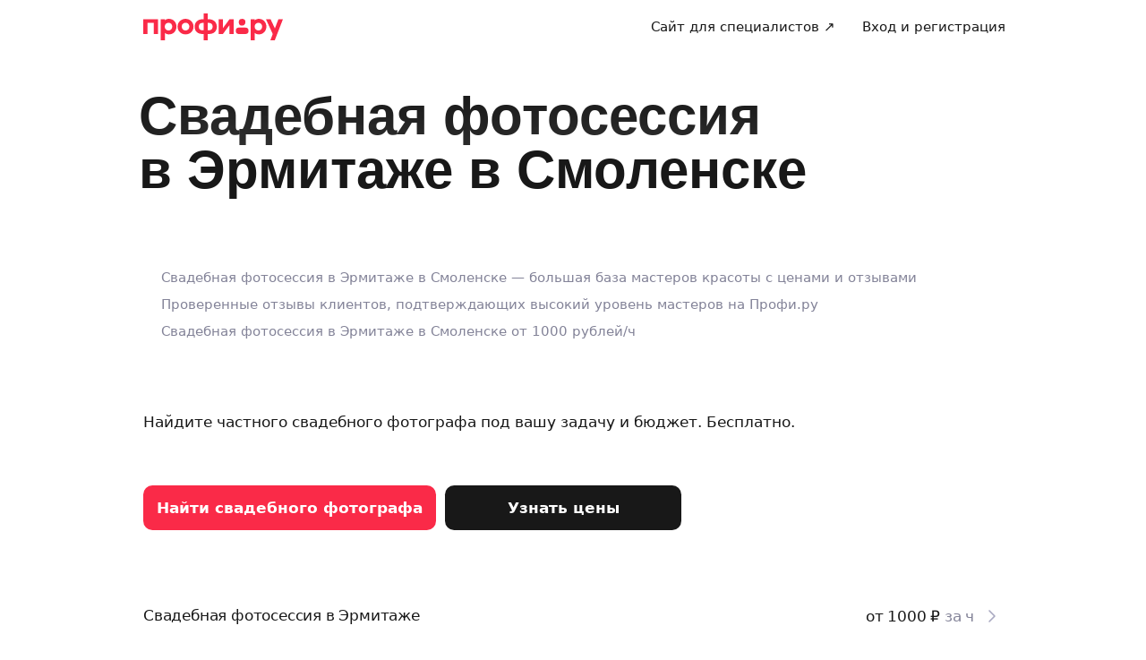

--- FILE ---
content_type: application/javascript; charset=UTF-8
request_url: https://profi.ru/_next/static/chunks/83789-7486828269012ea9.js
body_size: 8407
content:
"use strict";(self.webpackChunk_N_E=self.webpackChunk_N_E||[]).push([[83789],{26233:(e,n,t)=>{t.d(n,{Ev:()=>G,zN:()=>p,vs:()=>c,wX:()=>w,CZ:()=>_,t:()=>m,eR:()=>v,K9:()=>u,Hh:()=>X,y3:()=>A,S3:()=>C,Wj:()=>z,qJ:()=>q,Sc:()=>E,Q6:()=>D,pS:()=>g,YS:()=>b,wo:()=>T,sI:()=>k,CO:()=>f,DY:()=>h,_f:()=>y,ZZ:()=>x,lK:()=>I,B5:()=>J,d7:()=>R,Ag:()=>O,VP:()=>P,Ez:()=>N,EG:()=>K,ZH:()=>j});var r=t(95759);let i=(e,n)=>{let{shouldSkipEvent:t,...i}=n;t||(0,r.u)(e,i)},a=e=>n=>i(e,n),o="wizard_answer_set",s="wizard_answer_unset",d=a(o),l=a(s),u=a("wizard_tag_clicked"),c=a("wizard_geo_suggest_clicked"),_=a("service_search_cleared"),v=a("service_search_suggests_shown"),w=a("page_service_search_shown"),m=e=>a("service_search_suggest_selected")({...e,search_suggest_type:"pservice"}),p=a("find_button_clicked"),f=a("wizard_upload_file_clicked"),h=a("wizard_upload_file_error"),y=a("wizard_upload_file_success"),g=a("wizard_answer_measure_chosen");a("wizard_answer_measure_list_opened");var S=t(40857);let E=a("wizard_location_on_map_dragged"),C=a("wizard_geo_suggest_clicked"),z=a("wizard_yandex_suggest_invalid_radius"),b=a("wizard_recent_address_clicked"),x=a("wizard_use_my_location_clicked"),I=a("wizard_use_my_location_success"),k=a("wizard_recent_addresses_shown"),T=a("wizard_recent_addresses_received");a("wizard_location_permission_requested"),a("wizard_location_permission_success");let O=a("wizard_yandex_map_shown"),R=a("wizard_yandex_map_closed"),P=a("page_geo_search_cleared"),D=a("wizard_yandex_map_select_address_clicked"),A=a("page_geo_search_shown"),G=a("page_geo_search_auto_address_edited"),N=e=>a("wizard_yandex_suggest_failed")({wizard_slide_tag:S.SLIDE_TAGS.YANDEX_SUGGEST,from_section:"slide",...e}),M="wizard_input_begun";a("wizard_slide_closed"),a("wizard_preps_count_clicked"),a("high_demand_alert_shown");let q=a("wizard_input_limit_exceeded"),$=a("wizard_try_to_skip_failed"),F=a(M);a("profistandart_offer_shown"),a("profistandart_offer_canceled"),a("profistandart_offer_clicked"),a("profistandart_info_page_block_shown");var W=t(44349);let B=new Set([M]),Y=e=>{let{currentSlideId:n,oneTimeEvents:t=B}=e,r=(0,W.useRef)({});return(0,W.useEffect)(()=>{r.current={}},[n]),{checkIsBeingFired:(0,W.useCallback)(e=>{var n;let{event:i,questionId:a}=e;return!!t.has(i)&&!!(null===(n=r.current[a])||void 0===n?void 0:n[i])},[t]),onFireEvent:(0,W.useCallback)(e=>{let{event:n,questionId:i}=e;t.has(n)&&(r.current[i]?r.current[i][n]=!0:r.current[i]={[n]:!0})},[t])}},Q=e=>{if(!e)return"";switch(e.type){case"AnswerText":return e.text;case"AnswerNumber":return String(e.number);default:return""}},U=e=>{let{questionId:n,oldAnswer:t,checkIsBeingFired:r,onFireEvent:i,wizardBasePayload:a}=e;r({event:M,questionId:n})||(i({event:M,questionId:n}),F({...a,wizard_question_id:n,wizard_answer_value:t?Q(t):"",event_key:String(n)}))},H=e=>{let{questionId:n,oldAnswers:t,newAnswers:r=[],wizardBasePayload:i,checkIsBeingFired:a,onFireEvent:u}=e;r.forEach(e=>{if("AnswerChoice"!==e.type)return;let r=t.find(n=>"AnswerChoice"===n.type&&n.id===e.id);if(!r&&!a({event:o,questionId:n})){u({event:o,questionId:n}),d({...i,wizard_question_id:n,wizard_answer_id:e.id,wizard_answer_value:e.label,event_key:String(e.id)});return}r===e||a({event:M,questionId:n})||(u({event:M,questionId:n}),F({...i,wizard_question_id:n,wizard_answer_value:e.input||"",event_key:String(n)}))}),t.forEach(e=>{"AnswerChoice"===e.type&&(r.find(n=>"AnswerChoice"===n.type&&n.id===e.id)||a({event:s,questionId:n})||(u({event:s,questionId:n}),l({...i,wizard_question_id:n,wizard_answer_id:e.id,wizard_answer_value:e.label,event_key:String(e.id)})))})},L=e=>{let{prevState:n,answer:t,wizardBasePayload:r,checkIsBeingFired:i,onFireEvent:a}=e,{slide:o}=n;if("Slide"!==o.type)return;let[s]=o.tags||[];if(s===S.SLIDE_TAGS.CONTACTS)return;let{questionId:d,answers:l}=t,u=o.questions.find(e=>e.id===d);if(!u)return;let c=n.prevAnswers["".concat(d)]||[];switch(u.type){case"Choice":H({questionId:d,oldAnswers:c,newAnswers:l,wizardBasePayload:r,checkIsBeingFired:i,onFireEvent:a});break;case"Number":case"Text":U({questionId:d,oldAnswer:c[0],onFireEvent:a,wizardBasePayload:r,checkIsBeingFired:i})}},K=e=>{let{currentSlideId:n}=e,{checkIsBeingFired:t,onFireEvent:r}=Y({currentSlideId:n});return(0,W.useCallback)(e=>{let{prevState:n,answer:i,wizardBasePayload:a}=e;L({prevState:n,answer:i,wizardBasePayload:a,checkIsBeingFired:t,onFireEvent:r})},[t,r])},j=e=>{let{term:n,questionId:t,analyticsPayloadBase:r}=e,i=(0,W.useRef)(!1),a=(0,W.useRef)(n);(0,W.useEffect)(()=>{a.current===n||i.current||(F({...r,wizard_question_id:t,wizard_answer_value:n,event_key:String(t)}),a.current=n,i.current=!0)},[n,t,r])},Z=[S.ERRORS_CHECK_TYPES.REQUIRED,S.ERRORS_CHECK_TYPES.REQUIRED_FREE_INPUT],X=e=>{let{clientErrors:n,slide:t,wizardBasePayload:r}=e;n.forEach(e=>{if(e.type&&Z.find(n=>n===e.type)){let e="tags"in t?t.tags.join(","):"";$({...r,wizard_slide_type:t.type,wizard_slide_tag:e})}})};var V=t(94550);let J=e=>{var n;if(!(null===(n=window)||void 0===n?void 0:n.ym))return;let t=V.xb.getSingletonInstance(),r=(0,S.getMetrikaIdBySlideTag)(e);r&&t.registerEvent(r)}},41728:(e,n,t)=>{t.d(n,{ZT:()=>S,Dd:()=>y,Xf:()=>c,i3:()=>v,TA:()=>o});var r=t(57370),i=t(10723);let a="#prfrtkn:front:b629edcb59dfa1dd6b5e06219b9c31c1c3b9ab56:83d9380b87442217e528fc17fe9590017eac5e5e\n\n      mutation WizardRun($input: wizardRunInput!) {\n  wizardRun(input: $input) {\n    sessionId\n    sessionContext {\n      ...SessionContext\n    }\n    geoCity {\n      id: _id\n      geoplaceId\n      coords {\n        lat\n        lon\n      }\n      name\n      namePrepositional\n      nameGenitive\n    }\n    events {\n      ... on OrderCreatedEvent {\n        type\n        orderId\n        orderHash\n        queryParams {\n          source\n        }\n        isOrderDuplicate\n      }\n      ... on MultyOrderCreatedEvent {\n        type\n        multiOrderId: orderId\n        childOrderIds\n        clientId\n        queryParams {\n          source\n        }\n        isOrderDuplicate\n      }\n      ... on OrderInfoNotifyEvent {\n        type\n        orderId\n        orderHash\n      }\n      ... on HighDemandEvent {\n        type\n      }\n      ... on FewSpecsEvent {\n        type\n      }\n      ... on ChangeServiceEvent {\n        type\n        serviceId\n        projectId\n      }\n      ... on ChangeSessionOnListingFiltersEvent {\n        type\n        sessionId\n      }\n      ... on ChangeGeoCityEvent {\n        __typename\n        type\n        geoCity {\n          name\n          id: _id\n          uId\n        }\n      }\n      ... on ChangeSlideMethodsEvent {\n        type\n        slideId\n        methods {\n          ...methods\n        }\n      }\n      ... on CloseWizardEvent {\n        type\n      }\n      ... on HighDemandEvent {\n        type\n      }\n      ... on FewSpecsEvent {\n        type\n      }\n      ... on ShowSummaryProfiXEvent {\n        type\n      }\n      ... on UpdateAuthTokenEvent {\n        type\n      }\n    }\n    errors {\n      questionId\n      message\n      level\n    }\n    result {\n      ... on OkResult {\n        type\n      }\n      ... on EndResult {\n        type\n        orderId\n        sessionContext {\n          initials {\n            source\n          }\n          order {\n            id\n            isMulti\n            childOrderIds\n          }\n        }\n      }\n      ... on FailResult {\n        type\n      }\n      ... on ShowResult {\n        title\n        type\n        progress\n        slideOrdinalIndex\n        wizardMeta\n        numberOfSlidesAnswered\n        node {\n          ... on WizardNode {\n            id\n            version\n            title\n            type\n            ... on SlideNode {\n              layout\n              methods {\n                ...methods\n              }\n              questions {\n                ...questions\n              }\n              tags\n              options {\n                nextMethodButtonColorEnum\n                prevMethodButtonColorEnum\n                shouldUseCaptchaOnSubmit\n                captchaSiteKey\n              }\n            }\n          }\n        }\n        answers {\n          questionId\n          answers\n        }\n      }\n    }\n  }\n}\n      fragment methods on Method {\n  type\n  label\n  place\n  disabled\n  hideIcon\n  methodIconName\n}\nfragment checks on Check {\n  type\n  level\n  message\n  ... on CheckRegexp {\n    args\n  }\n}\nfragment questions on Question {\n  type\n  id\n  title\n  alias\n  role\n  image {\n    url\n    alt\n    description\n  }\n  checks {\n    ...checks\n  }\n  ... on QuestionInfo {\n    text\n    format\n    view {\n      isAdditional\n      color\n      questionInfoLayout: layout\n      backgroundColor\n    }\n  }\n  ... on QuestionChoice {\n    arity\n    source\n    datasource\n    tagsDatasource\n    hasPersonalData\n    variants {\n      ...variants\n    }\n    view {\n      isAdditional\n      placeholder\n    }\n    options {\n      autoSubmit\n      autocomplete\n      showLimitTextOn\n      maxTextLengthOnSourceSuggest\n    }\n  }\n  ... on QuestionText {\n    multiline\n    units\n    hasPersonalData\n    view {\n      isAdditional\n      autocomplete\n      placeholder\n      disabled\n    }\n    options {\n      maxTextLine\n      showLimitTextOn\n    }\n  }\n  ... on QuestionNumber {\n    hasPersonalData\n    arity\n    units\n    view {\n      isAdditional\n    }\n    views {\n      index\n      placeholder\n      prefix\n      suffix\n    }\n    options {\n      questionCkats {\n        from\n        to\n        currency\n      }\n    }\n  }\n  ... on QuestionDate {\n    hasPersonalData\n    arity\n    view {\n      isAdditional\n      minDate\n      layout\n      placeholder\n    }\n    views {\n      index\n      placeholder\n    }\n  }\n  ... on QuestionTime {\n    hasPersonalData\n    arity\n    view {\n      isAdditional\n      defaultPlaceholderTime\n    }\n    views {\n      index\n      prefix\n      placeholder\n    }\n  }\n  ... on QuestionFile {\n    hasPersonalData\n    maxCountFiles\n    maxFilesSizeMB\n    maxFileSizeMB\n    allowedFormats\n    fileTypes\n    arity\n    view {\n      size\n    }\n  }\n  ... on QuestionYandexGeo {\n    hasPersonalData\n    label: text\n    maxAddressRadius\n    country\n    yandexMapsApiKey\n    yandexSuggestApiKey\n    boundedByCoords {\n      lowerCorner\n      upperCorner\n    }\n    options {\n      showGeoRadius\n    }\n    view {\n      placeholder\n    }\n    geoCity {\n      id: _id\n      name\n      uId\n      coords {\n        lat\n        lon\n      }\n    }\n    recentAddresses {\n      coords {\n        lat\n        lon\n      }\n      precision\n      text\n      textWithoutRegion\n    }\n    coords {\n      lat\n      lon\n    }\n    precision\n  }\n  ... on QuestionSchedule {\n    hasPersonalData\n    days {\n      id\n      shortName\n      fullName\n    }\n    slots {\n      start\n      end\n      text\n      fullText\n    }\n    view {\n      timeZoneWarning\n    }\n    options {\n      interval\n      max\n      min\n    }\n  }\n  ... on QuestionMicroProfile {\n    actionType\n    actionText\n  }\n  ... on QuestionDateTime {\n    hasPersonalData\n    arity\n    alias\n    title\n    view {\n      isAdditional\n      placeholder\n      minDate\n      maxDate\n      defaultPlaceholderTime\n      timePickText\n      datePickText\n    }\n    views {\n      index\n      prefix\n    }\n    options {\n      dateType\n    }\n    slotsData {\n      datasource\n      slots {\n        start\n        end\n        text\n        fullText\n      }\n    }\n  }\n  ... on QuestionAuth {\n    authOnSubmit\n    testVersion\n    strategies\n    authTextCustomCopy\n  }\n}\nfragment variants on Variant {\n  id\n  label\n  format\n  alias\n  role\n  image {\n    url\n    alt\n    description\n  }\n  comments {\n    text\n    view {\n      tooltip\n      color\n      position\n      bolded\n      style\n      size\n    }\n  }\n  view {\n    isFreeEntry\n    placeholder\n    clipped\n    bolded\n    freeEntryType\n    disableOtherVariants\n    prefix\n    suffix\n    bordered\n    style\n    iconName\n  }\n  options {\n    maxFreeEntryTextLength\n  }\n}\nfragment SessionContext on WizardSessionContextData {\n  isProfiStandard\n}",o=e=>(0,r.useMutation)(["WizardRun"],e=>(0,i.G6)(a,e)(),e);o.getKey=()=>["WizardRun"],o.fetcher=(e,n)=>(0,i.G6)(a,e,n);let s="#prfrtkn:front:9e1efbafc9b740f702cae5de8b237e4ad2dc0f91:4657ed42cabcb283d48afc33a67ef68ee2c68877\n\n      query WizardDatasource($query: String, $name: String!, $sessionId: String!, $answers: [Answer!]!) {\n  wizardDatasource(\n    query: $query\n    name: $name\n    sessionId: $sessionId\n    answers: $answers\n  ) {\n    id\n    label\n    icons {\n      icon\n      format\n      withBorder\n      geoType\n    }\n    gityId\n    comments {\n      text\n      view {\n        format\n        style\n        position\n        color\n        size\n      }\n    }\n  }\n}\n      ",d=(e,n)=>(0,r.useQuery)(["WizardDatasource",e],(0,i.G6)(s,e),n);d.document=s,d.getKey=e=>["WizardDatasource",e],d.fetcher=(e,n)=>(0,i.G6)(s,e,n);let l="#prfrtkn:front:6760073422bd0a861397bbe89a342304e6763135:0ca0e693e60064111860c0a493d50d4d007f9c46\n\n      query WizardGeoSuggestByCoordinates($lat: Float!, $lon: Float!, $sessionId: String!) {\n  wizardGeosuggestByCoordinates(lat: $lat, lon: $lon, sessionId: $sessionId) {\n    id\n    label\n    icons {\n      icon\n      format\n      withBorder\n      geoType\n    }\n    gityId\n    comments {\n      text\n      view {\n        format\n        style\n        position\n        color\n        size\n      }\n    }\n  }\n}\n      ",u=(e,n)=>(0,r.useQuery)(["WizardGeoSuggestByCoordinates",e],(0,i.G6)(l,e),n);u.document=l,u.getKey=e=>["WizardGeoSuggestByCoordinates",e],u.fetcher=(e,n)=>(0,i.G6)(l,e,n);let c=()=>(0,r.useMutation)(e=>d.fetcher(e)()),_="#prfrtkn:front:9cbf3b5cbce617a042185097ffe958d9682e1f98:b8e7375c5e9ce81a607e4599206c5563c79139ba\n\n      mutation WizardPartnerSendOrderLinkForClient($clientPhone: String!, $sessionId: ID!, $clientName: String!) {\n  wizardPartnerSendOrderLinkForClient(\n    clientPhone: $clientPhone\n    clientName: $clientName\n    sessionId: $sessionId\n  ) {\n    success\n  }\n}\n      ",v=e=>(0,r.useMutation)(["WizardPartnerSendOrderLinkForClient"],e=>(0,i.G6)(_,e)(),e);v.getKey=()=>["WizardPartnerSendOrderLinkForClient"],v.fetcher=(e,n)=>(0,i.G6)(_,e,n);let w="#prfrtkn:front:d92cf80eb614661f8d3ccebaee26453bc41a335f:780d72172ff00dd40a230e9f0267cea542902344\n\n      query GeoCode($address: String!, $gityId: String) {\n  geoCodeOne(address: $address, gityId: $gityId) {\n    lon\n    lat\n    addressRadius\n    formatted\n    precision\n    address: name\n  }\n}\n      ",m=(e,n)=>(0,r.useQuery)(["GeoCode",e],(0,i.G6)(w,e),n);m.document=w,m.getKey=e=>["GeoCode",e],m.fetcher=(e,n)=>(0,i.G6)(w,e,n);let p="#prfrtkn:front:2777922e1a4b233114aee1f14c8a9a5fbc38dcdc:3df94579836905b6437175140109527a46cc0188\n\n      query ReverseGeoCode($lat: Float!, $lon: Float!) {\n  reverseGeoOne(lat: $lat, lon: $lon) {\n    address: name\n    fullAddress: formatted\n    radius: addressRadius\n    precision\n  }\n}\n      ",f=(e,n)=>(0,r.useQuery)(["ReverseGeoCode",e],(0,i.G6)(p,e),n);f.document=p,f.getKey=e=>["ReverseGeoCode",e],f.fetcher=(e,n)=>(0,i.G6)(p,e,n);let h=null;async function y(e){let{variables:n,defaultMapCenter:t,logger:r}=e;h&&h.abort(),h=new AbortController;try{let{geoCodeOne:e}=await m.fetcher(n)();if(!e)throw Error("Empty GeoCode result");return{coordinates:{lat:e.lat,lon:e.lon},precision:e.precision,address:e.address||n.address,radius:e.addressRadius||0}}catch(e){r.error({tags:["#wizard"],error:e,event:{action:"getFromGeoCodeService"}},"Empty receiving coordinates by address from Geocoder service")}return{coordinates:t,precision:0,radius:0,address:n.address}}let g=null;async function S(e){let{coords:{lat:n,lon:t},logger:r}=e;g&&g.abort(),g=new AbortController;try{let{reverseGeoOne:e}=await f.fetcher({lat:n,lon:t})();if(!e)throw Error("Empty reverseGeoOne result");let{fullAddress:r,address:i,precision:a,radius:o}=e;return{address:i||r,fullAddress:r,precision:a,radius:o||0}}catch(e){r.error({tags:["#wizard"],error:e,event:{action:"getFromGeoCodeService",category:"wizard"}},"Error receiving address by coordinates from Geocoder service")}return null}},83789:(e,n,t)=>{t.d(n,{Am:()=>A,Ix:()=>_.Ix,l1:()=>x,bk:()=>R});var r=t(44489),i=t(44349),a=t(33969),o=t(40857);let s=e=>{let n=[];return Object.keys(e).forEach(t=>{let r=e[t]||[];r.length&&n.push({questionId:Number(t),answers:r})}),n},d=e=>e.find(e=>null!==e&&"type"in e&&e.type===o.EVENTS.CHANGE_GEO_CITY),l=e=>null==e?void 0:e.find(e=>"Choice"===e.type&&"Suggest"===e.source||"YandexGeo"===e.type),u=e=>{let{wizardData:n,additionalAnalyticsData:t,sessionId:r,shouldSkipEvent:a=!1}=e,{node:o,wizardMeta:s=""}=n||{};return(0,i.useMemo)(()=>{if(!r)return null;let e=s?JSON.parse(s):{},{id:n,version:i,tags:d}=o||{};return{...e,wizard_slide_id:n,wizard_slide_version:i,wizard_session_id:r,wizard_slide_tag:null==d?void 0:d.join(","),shouldSkipEvent:a,...t}},[t,a,o,r,s])};var c=t(26233),_=t(40308);let v=e=>{let{analyticsPayloadBase:n,wizardSettings:t,wizardRun:r,wizardState:a}=e,d=(0,_.Ix)(),{wizardRunParameters:l,sessionId:u}=t,[v,w]=a,{node:m,answersByQuestionId:p={}}=v||{};return(0,i.useCallback)(function(){let e=arguments.length>0&&void 0!==arguments[0]?arguments[0]:p;if(!m)return;let t=(0,o.validateAnswers)({node:m,answersState:e});if(t.length&&n)return(0,c.Hh)({clientErrors:t,wizardBasePayload:n,slide:m}),w({errors:t});r({answers:s(e),nodeId:(null==m?void 0:m.id)||null,sessionId:u,method:o.NODE_METHODS.TYPES.SUBMIT,parameters:l||null}),(0,c.B5)(m),d.emit(o.NODE_METHODS.TYPES.SUBMIT,{node:m,answers:e})},[n,p,d,m,u,w,r,l])},w=new Set(["OrderCreated","MultyOrderCreated","SwitchOrderTab","ChangeService","UserLoggedIn","UserLoggedOut","ShowSummaryProfiX","OrderUpdated","OrderExists","SystemSitesAnalyticsOnOrderCreatedData","ChangeSessionOnListingFilters","UpdateAuthToken"]),m=e=>{var n;let{wizardEvents:t,wizardData:r}=e,a=(0,_.Ix)();(0,i.useEffect)(()=>{null==t||t.forEach(e=>{let n=e&&"type"in e?e.type:"";if("ChangeService"===n){a.emit(n,{...e,slideId:null==r?void 0:r.node.id});return}w.has(n)&&a.emit(n,e)})},[a,null==r?void 0:null===(n=r.node)||void 0===n?void 0:n.id,t])};var p=t(57370),f=t(10723),h=t(41728);let y=new(t(37351)).A,g=e=>{let{questions:n,geoCityId:t}=e,r=(0,i.useRef)(!1),a=l(n),o=y.get("geo_city_requested")||y.get("city"),s=t||o;r.current=!!a,(0,i.useEffect)(()=>{var e,n,t,i;let a={"x-warp-current-url":null===(n=window)||void 0===n?void 0:null===(e=n.location)||void 0===e?void 0:e.href,"x-warp-page-title":encodeURIComponent((null===(i=window)||void 0===i?void 0:null===(t=i.document)||void 0===t?void 0:t.title)||"")};r.current&&s&&(a["x-warp-gity"]=s),(0,f.lh)(a)},[s])},S=h.TA.getKey(),E=e=>{var n;let{wizardState:t,settingsState:r,onSuccess:a,onError:s}=e,[d,l]=t,{geoCity:u}=null!=d?d:{},[{sessionId:c},v]=r,w=(0,_.Ix)(),m=null==d?void 0:null===(n=d.node)||void 0===n?void 0:n.questions,y=(0,i.useRef)(!1);g({questions:m,geoCityId:null==u?void 0:u.id});let E=(0,i.useCallback)(e=>{let{data:n,method:t,errors:r,events:i,sessionId:a,geoCity:o,sessionContext:s}=e,d=n.answers.reduce((e,n)=>{let{answers:t,questionId:r}=n;return e[String(r)]=t,e},{});l({...n,events:i,currentMethod:t,errors:r,answersByQuestionId:d,geoCity:o,node:n.node}),a&&v({sessionId:a}),w.emit("WizardShow",{data:n,method:t,sessionId:a||"",sessionContext:s})},[w,v,l]),C=(0,i.useCallback)(e=>{w.emit("WizardOk",e)},[w]),z=(0,i.useCallback)(e=>{w.emit("WizardEnd",e),y.current=!0},[w]),b=(0,i.useRef)(null),{mutateAsync:x,isLoading:I,variables:k}=(0,p.useMutation)(S,e=>{let n=new AbortController;return b.current=n,h.TA.fetcher(e)({signal:n.signal})},{onSuccess:(e,n)=>{var t,r,i,s,d,u;let _=null===(t=e.wizardRun)||void 0===t?void 0:t.result.type,{sessionContext:m}=null!==(r=e.wizardRun)&&void 0!==r?r:{};switch("Submit"===n.input.method&&w.emit("SubmitEnd",null),null==a||a(_),_){case o.RESPONSE_TYPES.SHOW:{let{errors:t,events:r,sessionId:a=null,geoCity:o}=e.wizardRun||{},s=null===(i=e.wizardRun)||void 0===i?void 0:i.result;E({sessionId:a,events:r||[],errors:t,method:n.input.method,data:s,geoCity:o,sessionContext:m});break}case o.RESPONSE_TYPES.OK:case o.RESPONSE_TYPES.END:{let{events:t}=e.wizardRun||{},r=null===(s=e.wizardRun)||void 0===s?void 0:s.sessionId;r&&r!==c&&v({sessionId:r}),l({events:t||[],currentMethod:n.input.method}),_===o.RESPONSE_TYPES.OK&&C(null===(d=e.wizardRun)||void 0===d?void 0:d.result),_===o.RESPONSE_TYPES.END&&z(null===(u=e.wizardRun)||void 0===u?void 0:u.result);break}case o.RESPONSE_TYPES.FAIL:{let{errors:n=[]}=e.wizardRun||{},t=[],r=[];n.forEach(e=>{(null==e?void 0:e.questionId)?r.push(e):t.push(e)}),l({errors:[...r,...t]})}}},onError:e=>{(0,f.BW)(e)||null==s||s(e)},onSettled:()=>{b.current=null}});return{abortControllerRef:b,mutateAsync:x,isLoading:I,isWizardEnd:y,variables:k}},C={},z=e=>{let{getAdditionalWizardRunParameters:n,wizardState:t,settingsState:r,additionalAnalyticsData:a=C}=e,d=(0,i.useRef)(null),[l,w]=t,[p,f]=r,{wizardRunParameters:h,sessionId:y,wizardStartParameters:g,llmChatId:S}=p,z=null==h?void 0:h.isPreviewAdmin,{node:b,answersByQuestionId:x={}}=l||{},I=u({wizardData:l,additionalAnalyticsData:a,sessionId:y,shouldSkipEvent:z}),{mutateAsync:k,isLoading:T,isWizardEnd:O,abortControllerRef:R,variables:P}=E({wizardState:t,settingsState:r,onSuccess:(0,i.useCallback)(()=>{b&&(d.current={id:b.id,version:b.version})},[b])}),D=(0,_.Ix)();m({wizardEvents:null==l?void 0:l.events,wizardData:l});let A=(0,c.EG)({currentSlideId:null==b?void 0:b.id}),G=(0,i.useCallback)(()=>{var e;null===(e=R.current)||void 0===e||e.abort({name:"AbortError"})},[R]),N=(0,i.useCallback)(async e=>{G();let{nodeId:t,...r}=e.parameters||{};if(e.parameters=r,e.nodeId||(e.nodeId=t),e.method===o.NODE_METHODS.TYPES.RESUME){let t=await (null==n?void 0:n(e.parameters))||{};e.parameters={...r,...t},e.llmChatId=S}try{return await k({input:e})}catch(e){}},[n,k,G,S]),M=(0,i.useCallback)(()=>{let{method:e,nodeId:n,useForReassignmentFromPartners:t}=g||{};N({method:e||(y?o.NODE_METHODS.TYPES.RESUME:o.NODE_METHODS.TYPES.START),parameters:h||null,sessionId:y,nodeId:n,useForReassignmentFromPartners:t})},[N,h,y,g]),q=(0,i.useCallback)(function(){let e=arguments.length>0&&void 0!==arguments[0]?arguments[0]:x,n=o.NODE_METHODS.TYPES.PRESUBMIT,t=null==b?void 0:b.id,r=b?(0,o.validateCommon)({node:b,answersState:e,method:n}):[];if(r.length){w({errors:r});return}return N({method:n,nodeId:t,answers:s(e),parameters:h||null,sessionId:y})},[b,y,x,h,N,w]),$=v({wizardSettings:p,wizardState:t,analyticsPayloadBase:I,wizardRun:N});(0,i.useEffect)(()=>{let e=()=>{$()};return D.on("SubmitWizard",e),()=>{D.off("SubmitWizard",e)}},[D,$]);let F=(0,i.useCallback)(()=>{N({method:o.NODE_METHODS.TYPES.RETURN,nodeId:(null==b?void 0:b.id)||null,sessionId:y,parameters:{domain:null==h?void 0:h.domain}}),D.emit("Return",{})},[D,null==b?void 0:b.id,y,N,null==h?void 0:h.domain]),W=(0,i.useCallback)(e=>{let n=x||{},t={...x,[e.questionId]:e.answers};return w({errors:[],answersByQuestionId:t}),I&&b&&A({prevState:{slide:b,prevAnswers:n},answer:e,wizardBasePayload:I}),t},[I,x,b,A,w]),B=(0,i.useCallback)(e=>{w({errors:e})},[w]);return{abortAction:G,startAction:M,presubmitAction:q,submitAction:$,returnAction:F,customAction:(0,i.useCallback)(e=>{if(D.has(e)){D.emit(e,{});return}N({method:e,parameters:h||null,sessionId:y})},[D,N,h,y]),changeAnswers:W,eventEmitterAction:(0,i.useCallback)((e,n)=>{D.emit(e,n)},[D]),setErrors:B,setGeoCity:(0,i.useCallback)(e=>{w({geoCity:e}),f({wizardRunParameters:{...p.wizardRunParameters,gityId:null==e?void 0:e.id}})},[f,w,p]),analyticsPayloadBase:I,isLoading:(null==P?void 0:P.input.method)!==o.NODE_METHODS.TYPES.PRESUBMIT&&T,isWizardEnd:O.current}},b=(0,i.createContext)(null),x=()=>{let e=(0,i.useContext)(b);if(!e)throw Error('Context "WizardDataContext" not found');return e},I=()=>{},k=function(e){let{questions:n=[],events:t=[],geoCity:r,presubmitAction:s,changeAnswers:u}=e,{onConfirm:c,onUndo:_,onChange:v=I}=arguments.length>1&&void 0!==arguments[1]?arguments[1]:{},w=d(t),m=null==w?void 0:w.geoCity,{id:p}=l(n)||{},[f,h]=(0,i.useState)(!!m),y=(0,i.useRef)(null),g=(0,i.useRef)(r||null);g.current=r||null;let S=(0,a.ZZ)(v,[v]);return(0,i.useEffect)(()=>{w&&(w.geoCity&&(null==S||S(w.geoCity)),h(!0),y.current=g.current)},[w,S]),{isGeoCityChanged:f,onGeoCityChangeConfirm:(0,i.useCallback)(()=>{h(!1),null==c||c(m),y.current=null},[m,c]),onGeoCityChangeUndo:(0,i.useCallback)(()=>{p&&y.current&&(null==_||_(y.current),s(u((0,o.bindAnswers)(p,[]))),y.current=null,h(!1))},[p,s,u,_])}},T=e=>{var n;let{sessionId:t,children:o,isMobile:s=!1,wizardRunParameters:d,wizardStartParameters:l,additionalAnalyticsData:u,llmChatId:c}=e,_=(0,a.X5)(null),v=(0,a.X5)({sessionId:t,llmChatId:c,wizardRunParameters:d,isMobile:s,wizardStartParameters:l}),[w]=_,[m]=v,p=z({settingsState:v,wizardState:_,additionalAnalyticsData:u}),{startAction:f,changeAnswers:h,presubmitAction:y,setGeoCity:g,isLoading:S,isWizardEnd:E,analyticsPayloadBase:C,eventEmitterAction:x}=p,I=(0,i.useCallback)(e=>{g(e),x("GeoCityChanged",{geoCity:e})},[x,g]),T=k({questions:null==w?void 0:null===(n=w.node)||void 0===n?void 0:n.questions,events:null==w?void 0:w.events,geoCity:null==w?void 0:w.geoCity,changeAnswers:h,presubmitAction:y},{onUndo:I,onChange:I});return(0,a.JO)(()=>{f()}),(0,r.jsx)(b.Provider,{value:{...w||{},settings:m,isLoading:S,isWizardEnd:E,analyticsPayloadBase:C,actions:p,geoCityChangeControls:T},children:(0,r.jsx)(r.Fragment,{children:o})})},O=(0,i.createContext)(null),R=()=>{let e=(0,i.useContext)(O);if(!e)throw Error('Context "WizardPlatformSpecificContext" not found');return e},P=e=>{let{children:n,logger:t}=e,a=(0,i.useMemo)(()=>({logger:t}),[t]);return(0,r.jsx)(O.Provider,{value:a,children:n})};var D=t(73431);let A=e=>{let{llmChatId:n,sessionId:t,children:i,logger:a,isMobile:o,wizardRunParameters:s,wizardStartParameters:d,additionalAnalyticsData:l}=e;return(0,r.jsx)(D.t,{children:(0,r.jsx)(P,{logger:a,children:(0,r.jsx)(T,{sessionId:t,llmChatId:n,isMobile:o,wizardRunParameters:s,wizardStartParameters:d,additionalAnalyticsData:l,children:(0,r.jsx)(r.Fragment,{children:i})})})})}}}]);

--- FILE ---
content_type: application/javascript; charset=UTF-8
request_url: https://profi.ru/_next/static/prod-c7532f8409/_buildManifest.js
body_size: 3406
content:
self.__BUILD_MANIFEST=function(s,c,e,a,t,i,d,f,r,n,b,o,u,p,h,l,k,j,g,m,I,v,w,_,y,q,B,F,A,N,x,D,S,E,L,M,T,U,C,H,R,P,z,G,J,K,O,Q,V,W,X,Y){return{__rewrites:{afterFiles:[],beforeFiles:[],fallback:[]},__routerFilterStatic:{numItems:0,errorRate:1e-4,numBits:0,numHashes:x,bitArray:[]},__routerFilterDynamic:{numItems:0,errorRate:1e-4,numBits:w,numHashes:x,bitArray:[]},"/":[e,s,c,a,D,t,d,f,S,"static/css/bf9cf049fa1ba7a9.css","static/chunks/pages/index-fe6d01dbd6336fd8.js"],"/_error":[e,s,c,a,t,"static/css/f687dd0b23ad97f9.css","static/chunks/pages/_error-0b1bf6b4ddbb1196.js"],"/about":[e,s,c,a,t,"static/css/c03d648110984c9b.css","static/chunks/pages/about-3fcd1a9cfd93553d.js"],"/admin/cabinet/order/[orderId]":[e,s,c,a,t,E,"static/css/2bf4d62a5e007d1b.css","static/chunks/pages/admin/cabinet/order/[orderId]-f8b5e09dd47d1910.js"],"/adv-request":[e,s,c,a,t,"static/css/bde016fc10b1e336.css","static/chunks/pages/adv-request-d2d010cdad85fe85.js"],"/cabinet/change-account":[e,s,c,a,t,r,o,n,"static/css/7beb29eacf85f697.css","static/chunks/pages/cabinet/change-account-d213ec667366ccef.js"],"/cabinet/login":[e,s,c,a,t,r,o,n,"static/css/20bbfc3accbdbe56.css","static/chunks/pages/cabinet/login-91d582a3bd920476.js"],"/cabinet/multiorders/[orderId]":[e,"static/chunks/d97bb090-a72a0c07f11a537a.js","static/chunks/e79a8c0e-81e255ae946d826b.js",s,c,a,l,"static/chunks/23030-1208818433da0f19.js",k,_,L,g,M,"static/chunks/57527-022dbcb7a9de38a4.js",t,i,r,o,b,u,p,h,m,j,B,F,y,T,U,"static/chunks/31766-fb9490fad318c9c0.js","static/css/a2d8f1ff3afcaaba.css","static/chunks/25915-d70c214791ec0d9d.js","static/css/1398c92ed2df5ba9.css","static/chunks/pages/cabinet/multiorders/[orderId]-bd1f5b5bf7ae056c.js"],"/cabinet/my-specialists":[e,s,c,a,t,d,f,"static/css/b9653ed1d4417af7.css","static/chunks/pages/cabinet/my-specialists-7e28e5a26c4f3070.js"],"/cabinet/order/[orderId]":[e,s,c,a,t,E,"static/css/9f153b0325331632.css","static/chunks/pages/cabinet/order/[orderId]-37b103782560c181.js"],"/cabinet/orders":[e,s,c,a,t,d,f,C,"static/css/66b159561d3ffd27.css","static/chunks/pages/cabinet/orders-652a6c305ec8dc30.js"],"/cabinet/orders-for-review":[e,s,c,a,t,"static/css/0647a79dcab111f1.css","static/chunks/pages/cabinet/orders-for-review-119ee2af4647ad01.js"],"/cabinet/review-outdated":[e,s,c,a,t,"static/css/917ab5eec7267fe0.css","static/chunks/pages/cabinet/review-outdated-1e75f264801df553.js"],"/cabinet/settings":[e,s,c,a,t,r,n,C,"static/css/819d1e2643582d1e.css","static/chunks/pages/cabinet/settings-585d6d39a372f835.js"],"/catalog":[e,s,c,a,t,d,f,I,q,"static/chunks/pages/catalog-abd1d01547bcb6c6.js"],"/catalog/main/[projectId]":[e,s,c,a,t,d,f,I,q,"static/chunks/pages/catalog/main/[projectId]-d14e7740ac434734.js"],"/catalog/[metaId]":[e,s,c,a,t,d,f,I,q,"static/chunks/pages/catalog/[metaId]-b90370bfaaf606a1.js"],"/catalog/[metaId]/[specialty]":[e,s,c,a,t,d,f,I,q,"static/chunks/pages/catalog/[metaId]/[specialty]-b0c522a98d375af5.js"],"/clients-review-faq":[e,s,c,a,t,"static/css/3146b95b35cd698a.css","static/chunks/pages/clients-review-faq-e1149f6236f77fb6.js"],"/collections":[e,s,c,a,t,d,f,I,"static/css/44c80a060c1ac389.css","static/chunks/pages/collections-b8ae111037ecfa8a.js"],"/deprecated_browser":[c,"static/css/d28b0c0341eb3afc.css","static/chunks/pages/deprecated_browser-8197ce6bae3d371f.js"],"/documents/for-clients":[e,s,c,a,t,v,"static/chunks/pages/documents/for-clients-56921c0fd4f838f8.js"],"/documents/legal":[e,s,c,a,t,v,"static/chunks/pages/documents/legal-c9fef089d4010290.js"],"/documents/software-installation":[e,s,c,a,t,"static/css/a5cdbcc9baa5c843.css","static/chunks/pages/documents/software-installation-e829cfafe4a6b5b8.js"],"/documents/[metaId]":[e,s,c,a,t,v,"static/chunks/pages/documents/[metaId]-c0e5db2947b0f5cf.js"],"/documents/[metaId]/oferta":[e,s,c,a,t,v,"static/chunks/pages/documents/[metaId]/oferta-eb36e578f9c165bd.js"],"/documents/[metaId]/oferta/[code]":[e,s,c,a,t,v,"static/chunks/pages/documents/[metaId]/oferta/[code]-55f102d511491c86.js"],"/geo":[e,s,c,a,t,"static/css/5dafa25dc531d1e3.css","static/chunks/pages/geo-d09622e380d0272c.js"],"/hub/[[...path]]":[e,s,c,a,t,"static/css/4cbf9041af78bc38.css","static/chunks/pages/hub/[[...path]]-190edb777df2b945.js"],"/mobile_captcha":["static/css/a2355568046765eb.css","static/chunks/pages/mobile_captcha-8979b1067e66e9e7.js"],"/order/nkfaq":[e,s,c,a,t,"static/css/5feec72814c3e2d7.css","static/chunks/pages/order/nkfaq-048db8c93b8305ce.js"],"/order/outlay":[e,s,c,a,t,"static/css/b7c4defdd009d6d9.css","static/chunks/pages/order/outlay-6fca51059eae3136.js"],"/order/preset/remont":[e,s,c,a,l,_,M,t,u,p,B,y,T,U,"static/css/2f8daf9544547a3f.css","static/chunks/pages/order/preset/remont-b35ec827accf741c.js"],"/order/seamless":[e,s,c,a,k,_,g,t,i,b,u,p,h,j,F,y,H,R,"static/css/d2c2967b6e03a39c.css","static/chunks/pages/order/seamless-df0ac3dfb34e258a.js"],"/press":[e,s,c,a,t,u,p,"static/css/d5737fab6095c298.css","static/chunks/pages/press-898a47223dc2622e.js"],"/profile/[profileId]/desktop":[e,s,c,a,l,k,g,P,t,i,r,o,b,h,m,j,n,z,G,J,K,"static/chunks/17730-e4e1124373f82e48.js","static/css/1f148bd2e0e05ab5.css","static/chunks/pages/profile/[profileId]/desktop-b227af283c6436f4.js"],"/profile/[profileId]/mobile":[e,s,c,a,l,k,g,P,t,i,r,o,b,h,m,j,n,z,G,J,K,"static/css/330d1846f8c7fb7c.css","static/chunks/pages/profile/[profileId]/mobile-2e7a9a5f54172042.js"],"/profile/[profileId]/reviews/add":[e,s,c,a,l,"static/chunks/83746-0bcd8a32c1c61ce2.js",t,"static/css/c4e890154f761a3f.css","static/chunks/pages/profile/[profileId]/reviews/add-aeb88ea86e7abb9f.js"],"/profile/[profileId]/reviews/desktop":[e,s,c,a,O,t,i,r,o,b,h,m,n,Q,V,"static/css/50a67c910f3dcc10.css","static/chunks/pages/profile/[profileId]/reviews/desktop-14fbde2f17182449.js"],"/profile/[profileId]/reviews/mobile":[e,s,c,a,O,t,i,r,o,b,h,m,n,Q,V,"static/chunks/pages/profile/[profileId]/reviews/mobile-c7d0e8f545c84c60.js"],"/profile/[profileId]/reviews/tnx/[reviewId]":[e,s,c,a,t,i,b,d,f,"static/css/1f885fa32e752172.css","static/chunks/pages/profile/[profileId]/reviews/tnx/[reviewId]-d4d53546c936137c.js"],"/redirect_to_kmp":["static/chunks/pages/redirect_to_kmp-60aefe9934102741.js"],"/reviews/[[...path]]":[e,s,c,a,t,"static/css/a7fe7fb311b4f39f.css","static/chunks/pages/reviews/[[...path]]-cff68788f8b2830d.js"],"/searchresults":[e,s,c,a,k,g,t,i,b,u,p,h,j,y,H,R,"static/css/5fb34ce1f48e113b.css","static/chunks/pages/searchresults-000a695694d94004.js"],"/service-onboarding/[service]":[e,s,c,a,"static/chunks/12112-883f07b98a981865.js",t,i,u,p,n,W,X,"static/css/d2013b9aad6dc23f.css","static/chunks/pages/service-onboarding/[service]-96abd84c99694c40.js"],"/set-ab":["static/chunks/pages/set-ab-1038cb73a2ddeba1.js"],"/site/changecityto":["static/chunks/pages/site/changecityto-598ef451eccb9a64.js"],"/vacancies":[e,s,c,a,t,A,"static/css/64831d57dae72fd9.css","static/chunks/pages/vacancies-b2208c38e437e2a0.js"],"/vacancies/list":[e,s,c,a,t,A,"static/css/011b679710058749.css","static/chunks/pages/vacancies/list-59e5d52a1c896470.js"],"/vacancies/[folder]":[e,s,c,a,t,A,"static/css/06b5c276b115ccc8.css","static/chunks/pages/vacancies/[folder]-a734210df0a21fa3.js"],"/wb-id/callback":[s,Y,"static/css/18aca3a84933294c.css","static/chunks/pages/wb-id/callback-97c96e69ffc1500a.js"],"/wb-id/login":[s,Y,"static/css/0561ef0728aadd6f.css","static/chunks/pages/wb-id/login-b3a84194a82161fc.js"],"/[...path]":[e,s,c,a,l,k,_,L,"static/chunks/39212-39064e80a983a2f9.js",D,"static/chunks/80656-ecd96946a9398236.js",t,i,r,o,b,u,p,j,B,F,n,"static/css/5dc0fa50c4e58afa.css","static/chunks/72903-3459df5172be5c0b.js",W,X,S,"static/css/e54cd2163966d28d.css","static/chunks/pages/[...path]-7a2d64ba952061f2.js"],sortedPages:["/","/_app","/_error","/about","/admin/cabinet/order/[orderId]","/adv-request","/cabinet/change-account","/cabinet/login","/cabinet/multiorders/[orderId]","/cabinet/my-specialists","/cabinet/order/[orderId]","/cabinet/orders","/cabinet/orders-for-review","/cabinet/review-outdated","/cabinet/settings","/catalog","/catalog/main/[projectId]","/catalog/[metaId]","/catalog/[metaId]/[specialty]","/clients-review-faq","/collections","/deprecated_browser","/documents/for-clients","/documents/legal","/documents/software-installation","/documents/[metaId]","/documents/[metaId]/oferta","/documents/[metaId]/oferta/[code]","/geo","/hub/[[...path]]","/mobile_captcha","/order/nkfaq","/order/outlay","/order/preset/remont","/order/seamless","/press","/profile/[profileId]/desktop","/profile/[profileId]/mobile","/profile/[profileId]/reviews/add","/profile/[profileId]/reviews/desktop","/profile/[profileId]/reviews/mobile","/profile/[profileId]/reviews/tnx/[reviewId]","/redirect_to_kmp","/reviews/[[...path]]","/searchresults","/service-onboarding/[service]","/set-ab","/site/changecityto","/vacancies","/vacancies/list","/vacancies/[folder]","/wb-id/callback","/wb-id/login","/[...path]"]}}("static/chunks/8963-d9792c2d09fc9cba.js","static/chunks/15710-bdf743d31afca5f3.js","static/chunks/050c68b5-af907f09bbc20fa7.js","static/chunks/91948-ac55a3fd4dce819b.js","static/chunks/96697-51820192317ac372.js","static/chunks/31239-cbc8cd74e7b446c7.js","static/css/8e0e1c3c45750011.css","static/chunks/30504-bdf6de2f9f88c05c.js","static/chunks/83798-e44c7095fc24e110.js","static/css/f6462837d5fdddca.css","static/chunks/77871-afadf801d7f67664.js","static/chunks/76730-c5ce12d305d9dfbe.js","static/css/c9e784a8e95b2cc5.css","static/chunks/11652-fc8d6fa3b67e56fc.js","static/chunks/41141-23282a2560f9a4cf.js","static/chunks/85234-d670824d4630f0bb.js","static/chunks/9094-1cbd57c0468f9983.js","static/chunks/18149-396cf2e4875f47c5.js","static/chunks/32283-b387446ff35622b3.js","static/chunks/29452-535944bd2af3e6cb.js","static/chunks/68519-7d24835cabeeb7f4.js","static/css/4531eea0974691c9.css",0,"static/chunks/40857-7c7f3c7cc7037550.js","static/chunks/69233-8d292bae4d85f9cf.js","static/css/bb263238e12799e5.css","static/chunks/69167-99d0ca9f27a98fc8.js","static/chunks/83789-7486828269012ea9.js","static/css/918615306304780e.css",0,NaN,"static/chunks/35076-1e385e014d97bdd3.js","static/chunks/26111-42d0c8e0ce5ef652.js","static/css/f629abbabeca238c.css","static/chunks/63991-45d0e4f08eb8b12f.js","static/chunks/62495-dbdd9012a540057e.js","static/css/297ea3e4afa4df70.css","static/chunks/31543-bc2143f927552fb1.js","static/chunks/79516-bcf4c86e3e6aa466.js","static/css/965e1324a6006e80.css","static/chunks/66851-e51592364c235e5d.js","static/chunks/83500-f5b363e522f3bdd4.js","static/css/a088b65428cd8a5e.css","static/chunks/74532-a45dd14787fbb42e.js","static/css/27d63ead29353334.css","static/chunks/87848-bd42921c9586ed17.js","static/chunks/78083-e10a0b0334f78f4c.js","static/css/9ee26239429d8891.css","static/chunks/77752-a09cfa25fa8d25d4.js","static/css/8a2a94719c62ddf2.css","static/chunks/87421-fa149140aa6f080c.js","static/chunks/52210-b0aab720a65a4346.js"),self.__BUILD_MANIFEST_CB&&self.__BUILD_MANIFEST_CB();

--- FILE ---
content_type: application/javascript; charset=UTF-8
request_url: https://profi.ru/_next/static/chunks/pages/%5B...path%5D-7a2d64ba952061f2.js
body_size: 210113
content:
(self.webpackChunk_N_E=self.webpackChunk_N_E||[]).push([[3355,4019,22809,23724,25797,36278,37949,40886,46025,47985,57970,58211,58799,68225],{71901:(e,t,i)=>{(window.__NEXT_P=window.__NEXT_P||[]).push(["/[...path]",function(){return i(66892)}])},89153:(e,t,i)=>{"use strict";i.d(t,{q:()=>l});var r=i(44489);function l(e){let{className:t,size:i}=e;return(0,r.jsx)("svg",{className:t,width:i,height:i,viewBox:"0 0 17 17",fill:"none",xmlns:"http://www.w3.org/2000/svg",children:(0,r.jsx)("path",{fillRule:"evenodd",clipRule:"evenodd",d:"M8.33525 2.67815C9.98846 1.02493 12.6689 1.02493 14.3221 2.67815C15.9753 4.33137 15.9753 7.01177 14.3221 8.66498L13.3793 9.60779C13.0278 9.95926 12.458 9.95926 12.1065 9.60779C11.755 9.25632 11.755 8.68647 12.1065 8.335L13.0493 7.39219C13.9996 6.44192 13.9996 4.90122 13.0493 3.95094C12.099 3.00066 10.5583 3.00066 9.60804 3.95094L8.66523 4.89375C8.31376 5.24522 7.74391 5.24522 7.39244 4.89375C7.04096 4.54228 7.04096 3.97243 7.39244 3.62096L8.33525 2.67815ZM11.47 5.53025C11.8214 5.88172 11.8214 6.45157 11.47 6.80304L6.8033 11.4697C6.45183 11.8212 5.88198 11.8212 5.53051 11.4697C5.17904 11.1182 5.17904 10.5484 5.53051 10.1969L10.1972 5.53025C10.5486 5.17878 11.1185 5.17878 11.47 5.53025ZM4.89399 7.39219C5.24546 7.74367 5.24546 8.31351 4.89399 8.66499L3.95118 9.60779C3.00091 10.5581 3.00091 12.0988 3.95118 13.049C4.90146 13.9993 6.44216 13.9993 7.39244 13.049L8.33525 12.1062C8.68672 11.7548 9.25657 11.7548 9.60804 12.1062C9.95951 12.4577 9.95951 13.0276 9.60804 13.379L8.66523 14.3218C7.01201 15.9751 4.33161 15.9751 2.67839 14.3218C1.02517 12.6686 1.02517 9.98822 2.67839 8.335L3.6212 7.39219C3.97267 7.04072 4.54252 7.04072 4.89399 7.39219Z",fill:"currentColor"})})}},13469:(e,t,i)=>{"use strict";i.d(t,{k:()=>l});var r=i(44489);function l(e){let{className:t,size:i}=e;return(0,r.jsxs)("svg",{className:t,width:i,height:i,viewBox:"0 0 81 72",fill:"none",xmlns:"http://www.w3.org/2000/svg",children:[(0,r.jsx)("path",{d:"M22.9291 17.5753C22.8449 18.5277 23.3326 19.254 23.6227 20.2846C23.8606 21.1299 23.8612 21.3956 24.178 22.5004C24.6019 23.9789 24.8162 24.869 25.25 26.3366C25.4717 27.087 26.021 28.7389 26.1259 29.1439C26.3772 30.1132 26.6495 30.558 26.7256 31.5331C26.7752 32.1709 27.1849 32.7786 27.2552 33.4149C27.3241 34.0396 27.3323 34.8285 27.6257 35.4049C28.0552 36.2487 28.0344 37.312 28.4622 38.1524C29.1638 39.5305 29.4689 41.4774 29.8151 42.8041C30.1613 44.131 30.3662 44.3746 30.6986 45.4588C31.031 46.543 31.1388 47.3016 31.477 47.9658C31.7035 48.4107 31.6643 48.9912 31.8908 49.4361C32.2015 50.0466 32.4265 50.9739 32.5198 51.6706C32.6246 52.4541 32.846 53.3073 33.1818 54.0229C33.6481 55.0164 33.6996 56.1968 34.1927 57.1655C34.5334 57.8345 34.5635 58.7079 34.763 59.4166C35.0354 60.3844 35.2317 61.7833 35.6734 62.651C35.8379 62.9739 35.7558 63.3582 35.8538 63.7066C35.9502 64.0489 36.1244 64.2761 36.1611 64.6081C36.2739 65.6297 36.8076 66.4586 37.0867 67.45C37.2106 67.8903 37.2141 68.2795 37.3401 68.7271C37.3815 68.8741 37.9166 70.4151 37.9284 70.5662C37.932 70.6116 38.2215 71.5274 38.3341 71.6939",stroke:"black",strokeWidth:"1.2",strokeMiterlimit:"10",strokeLinecap:"round",strokeLinejoin:"round"}),(0,r.jsx)("path",{d:"M38.3092 71.6356C38.8384 73.2045 40.195 73.0578 40.8306 72.9734C41.5677 72.8757 42.3376 72.5493 43.0543 72.3476C43.5431 72.21 44.794 71.9449 45.2908 71.8175C46.2897 71.5614 46.4492 71.5795 47.2652 71.1624C47.8502 70.8634 48.5622 70.8606 49.1309 70.5348C49.3331 70.4189 49.6618 70.3853 49.888 70.3217C50.8576 70.0488 51.9675 70.0149 52.8953 69.5778C53.4483 69.3173 54.3699 69.1121 54.9673 68.9439C56.0519 68.6387 55.9696 68.74 56.6881 68.5097C57.3277 68.3046 57.7149 68.1701 57.9918 68.0921C58.5522 67.9344 59.0799 67.8246 59.6405 67.7818C60.2213 67.7376 60.8989 67.4223 61.4117 67.1808C61.6808 67.054 62.1106 67.0181 62.3714 66.962C63.2652 66.7699 63.1966 66.7341 64.0612 66.4907C64.8163 66.2782 64.9026 66.3333 65.4111 66.1577C65.9195 65.9819 66.1323 65.9078 66.8012 65.7195C67.4699 65.5313 67.886 65.4376 69.1467 65.0361C70.4074 64.6344 70.7668 64.6503 71.8473 64.3461C72.5674 64.1435 73.4733 63.8099 74.2263 63.7279C74.5904 63.6883 75.0861 63.6144 75.4224 63.4426C75.952 63.1718 76.3946 63.3736 77.1032 63.0506C77.9445 62.6673 80.3364 62.1814 79.6643 59.9376",stroke:"black",strokeWidth:"1.2",strokeMiterlimit:"10",strokeLinecap:"round",strokeLinejoin:"round"}),(0,r.jsx)("path",{d:"M22.9601 17.5703C22.9327 17.0032 23.1871 16.6511 23.5223 16.4392C23.6736 16.3437 24.8132 15.9211 24.9914 15.8709C25.6181 15.6945 26.1086 15.5659 26.5884 15.4412C27.1444 15.2965 28.8448 14.807 29.5679 14.6035",stroke:"black",strokeWidth:"1.2",strokeMiterlimit:"10",strokeLinecap:"round",strokeLinejoin:"round"}),(0,r.jsx)("path",{d:"M64.8594 5.70776C65.0633 6.27463 65.1882 6.25477 65.6115 7.75093C65.8781 8.69348 65.9761 9.24437 66.2404 10.1204C66.3212 10.3885 66.6983 11.684 66.7441 11.7643C67.0204 12.2488 66.8599 12.8514 67.1075 13.3379C67.6816 14.4653 68.0366 15.808 68.0745 17.0557C68.1128 18.3123 69.0646 19.7033 69.1039 20.9954C69.1193 21.4988 69.4177 22.2572 69.6562 22.6753C69.8374 22.9931 69.8894 23.5039 69.9892 23.8584C70.1995 24.6057 70.4328 25.2409 70.5191 26.0235C70.5762 26.541 70.8768 27.012 71.0089 27.4815C71.3603 28.7301 71.6397 30.0047 71.9967 31.2733C72.198 31.9887 72.5416 32.665 72.6002 33.4176C72.6294 33.7915 72.8317 34.24 72.9332 34.6007C73.2251 35.6379 73.5927 36.6616 73.8809 37.6857C74.0851 38.411 73.9804 38.7025 74.3247 39.3788C74.6808 40.078 75.3869 42.0382 75.4113 42.8409C75.4538 44.2362 76.3004 45.5593 76.4088 46.9492C76.5171 48.3376 76.9848 49.5606 77.3645 50.9096C77.4747 51.3011 77.6868 51.7622 77.7183 52.1666C77.7808 52.9682 78.0503 53.6286 78.269 54.4056C78.5718 55.4814 78.7017 55.6313 78.9882 56.8419C79.2748 58.0525 79.6265 59.3505 79.8471 60.1341",stroke:"black",strokeWidth:"1.2",strokeMiterlimit:"10",strokeLinecap:"round",strokeLinejoin:"round"}),(0,r.jsx)("path",{d:"M56.812 6.36856C57.4948 6.10028 57.3252 6.13216 57.7983 5.99901C58.0347 5.93247 58.2711 5.86593 58.5075 5.79939C59.0978 5.63325 59.7308 5.28564 60.3484 5.23859C60.5798 5.22102 60.8159 5.24409 61.0406 5.12924C61.6376 4.82401 62.2827 4.68687 62.943 4.63646C63.7564 4.5744 64.5776 4.85362 64.8131 5.69046",stroke:"black",strokeWidth:"1.2",strokeMiterlimit:"10",strokeLinecap:"round",strokeLinejoin:"round"}),(0,r.jsx)("path",{d:"M29.257 13.1569C29.1919 13.4304 29.7744 14.2122 30.0336 14.6525C30.2633 15.0428 30.3144 14.8986 30.5371 15.2889C30.6328 15.4569 30.6399 15.6592 30.7311 15.8188C31.1896 16.6228 31.8335 17.3267 32.3586 18.1029C32.4988 18.3103 32.5606 18.5626 32.6823 18.7761C32.8212 19.0196 33.0863 19.189 33.2252 19.4324C33.3407 19.6352 33.414 19.8193 33.6381 19.9456C34.4369 20.3959 35.1681 20.4799 35.9819 20.2905C36.5806 20.1513 37.2648 19.8067 37.8452 19.6434C38.2579 19.5272 40.6882 18.8681 41.1012 18.7519C42.6927 18.3039 42.6163 18.2755 44.1994 17.8299C45.0733 17.5839 45.5098 17.4611 46.4119 17.2072C47.3568 16.9412 48.013 16.7514 48.5517 16.68C49.3152 16.5787 49.826 16.2713 50.5436 16.0693C51.5116 15.7969 52.1021 15.6052 52.5387 15.5578C53.0564 15.5013 53.5954 15.2853 54.0662 15.1528C54.5213 15.0247 55.7442 14.6387 55.9653 14.1884C56.3103 13.4861 56.3185 12.8406 56.3809 12.2458C56.4428 11.6561 56.5494 11.1328 56.5309 10.525C56.4965 9.39246 56.6958 8.93074 56.6067 7.7887C56.59 7.5737 56.6434 6.65811 56.637 6.44915C56.6274 6.13436 56.5686 5.77546 56.6279 5.46271C56.6506 5.34351 56.7203 5.02252 56.4244 4.76788C56.0931 4.48296 55.7231 4.57559 55.4663 4.64786C54.8769 4.81375 53.3971 5.33427 52.7957 5.49108C52.3217 5.61473 51.7981 5.8064 51.3338 5.93709C50.8473 6.074 50.3458 6.10545 49.9031 6.33176C49.7488 6.41055 49.0215 6.56498 48.8539 6.61218",stroke:"black",strokeWidth:"1.2",strokeMiterlimit:"10",strokeLinecap:"round",strokeLinejoin:"round"}),(0,r.jsx)("path",{d:"M29.2403 13.2122C29.3602 12.6275 29.8931 12.5734 30.3908 12.4333C30.6985 12.3467 31.4155 12.2453 31.7082 12.0775C32.1151 11.8444 32.5684 11.8804 33.0211 11.753C33.6506 11.5758 34.0896 11.4774 34.6968 11.1914C35.0687 11.0162 36.1374 10.7709 36.5318 10.6599",stroke:"black",strokeWidth:"1.2",strokeMiterlimit:"10",strokeLinecap:"round",strokeLinejoin:"round"}),(0,r.jsx)("path",{d:"M36.5484 10.6385C36.2474 10.3063 36.1603 10.1467 35.9628 9.74392C35.7802 9.37123 35.4479 9.15092 35.1499 8.71051C34.7289 8.088 33.8356 7.2927 34.1408 6.56738C34.4188 5.90658 36.11 5.5277 37.968 4.98526C40.1563 4.34645 42.6332 3.52106 44.2432 3.10257C45.8533 2.68408 47.745 1.80628 48.6028 2.24448C49.524 2.71486 49.194 3.50161 49.1739 3.7925C49.1206 4.56476 48.9478 5.07514 48.9318 5.33644C48.8887 6.04273 48.7815 6.41826 48.8624 6.43383",stroke:"black",strokeWidth:"1.2",strokeMiterlimit:"10",strokeLinecap:"round",strokeLinejoin:"round"}),(0,r.jsx)("path",{d:"M27.3074 19.3187C27.4604 19.8623 27.5529 20.4211 27.6756 20.9724C28.1339 23.0302 28.8125 25.0118 29.3814 27.0331C29.5446 27.6131 29.8248 28.2453 29.8906 28.8424C29.9265 29.1661 29.9909 29.5447 30.1257 29.85C30.6677 31.0783 30.9003 32.4296 31.2655 33.7271C31.4222 34.2839 31.613 34.8545 31.8717 35.3627C32.0702 35.7528 32.1744 36.3522 32.2212 36.7774C32.2984 37.476 32.6285 38.2246 32.8195 38.9032C33.9077 42.7695 35.2134 46.5451 36.3037 50.4187C36.6722 51.728 37.1636 52.9562 37.5335 54.2704C37.8413 55.3639 38.1013 56.7406 38.6039 57.7278C38.6981 57.9127 38.7028 58.6242 38.7293 58.864C38.8017 59.5204 39.1456 60.1706 39.3217 60.7962C39.6572 61.9883 39.9936 63.1836 40.3274 64.3693C40.4744 64.8918 40.7528 65.2608 40.9599 65.7533C41.0024 65.8544 40.9418 66.0492 41.049 66.0699C41.0924 66.0783 41.092 65.9928 41.1136 65.954",stroke:"black",strokeWidth:"1.2",strokeMiterlimit:"10",strokeLinecap:"round",strokeLinejoin:"round"}),(0,r.jsx)("path",{d:"M27.371 19.2045C28.0039 19.0264 28.9012 18.774 29.5393 18.4478C29.7648 18.3325 30.0788 18.2957 30.3176 18.2775C30.8173 18.2394 31.3777 18.0279 31.8614 17.8918",stroke:"black",strokeWidth:"1.2",strokeMiterlimit:"10",strokeLinecap:"round",strokeLinejoin:"round"}),(0,r.jsx)("path",{d:"M56.8847 9.90137C57.5161 9.72366 58.1193 9.45667 58.7507 9.27897C59.5514 9.0536 60.3629 8.92241 61.1627 8.6973",stroke:"black",strokeWidth:"1.2",strokeMiterlimit:"10",strokeLinecap:"round",strokeLinejoin:"round"}),(0,r.jsx)("path",{d:"M61.6027 8.74099C61.6512 8.75037 61.7295 8.72316 61.748 8.76916C62.0452 9.50957 62.2865 10.2716 62.5227 11.0338C62.6516 11.4498 62.7419 12.0297 62.7912 12.4755C62.922 13.6614 63.5412 15.1404 63.8703 16.3095C64.1169 17.1857 64.3094 18.1135 64.5621 19.0113C64.7574 19.7053 65.0371 20.434 65.0919 21.1379C65.1271 21.5889 65.4559 22.0285 65.4696 22.4799C65.4952 23.3212 65.8767 24.5366 66.2609 25.2915C66.5366 25.8329 66.4891 26.5395 66.7645 27.0808C67.2804 28.0938 67.4872 29.4042 67.7995 30.5135C67.8834 30.8116 67.9324 31.2647 68.0872 31.536C68.3392 31.9779 68.347 32.5245 68.5645 32.9878C68.7685 33.4226 69.0386 34.0647 69.0778 34.5674C69.1338 35.287 69.5109 35.9712 69.6077 36.6941C69.7614 37.8426 70.0034 38.8057 70.315 39.9128C70.7279 41.3801 71.0976 42.525 71.325 44.0242C71.412 44.5976 71.8612 45.7526 71.9058 46.3229C71.9415 46.7797 72.3078 47.5159 72.4329 47.9605C72.6907 48.8764 72.8171 49.5606 73.0748 50.4765C73.4074 51.6582 73.8641 52.793 74.1913 53.9553C74.2356 54.113 74.538 55.4187 74.8295 56.7335",stroke:"black",strokeWidth:"1.2",strokeMiterlimit:"10",strokeLinecap:"round",strokeLinejoin:"round"}),(0,r.jsx)("path",{d:"M38.495 10.0688C38.8213 9.89837 39.1982 9.85041 39.5521 9.7497C39.8615 9.66168 40.1837 9.59313 40.4956 9.52503C40.6991 9.48056 40.8869 9.33857 41.092 9.2834C42.2067 8.98368 43.2704 8.52907 44.4026 8.34688C45.0213 8.24719 45.6127 7.96476 46.2192 7.85258C46.3783 7.82318 46.5184 7.73169 46.6792 7.72892",stroke:"black",strokeWidth:"1.2",strokeMiterlimit:"10",strokeLinecap:"round",strokeLinejoin:"round"}),(0,r.jsx)("path",{d:"M41.3718 66.1446C42.3973 65.9793 43.6825 65.5374 44.6684 65.1685C45.3995 64.895 46.2377 64.9393 46.9855 64.7061C48.06 64.371 49.1528 64.0549 50.2389 63.737C50.6224 63.6249 51.0653 63.6394 51.4406 63.4989C52.3419 63.1617 53.2706 62.8386 54.2123 62.563C54.7819 62.3964 55.4217 62.4415 55.9751 62.2344C56.3268 62.1029 56.7287 62.0997 57.0834 61.9669C58.1478 61.5686 59.2688 61.2748 60.3659 60.9042C60.6792 60.7984 61.0455 60.85 61.3588 60.7442C62.0395 60.5144 62.7582 60.3494 63.4248 60.0999C63.8483 59.9415 64.3908 60.0558 64.8061 59.8773C65.4815 59.5871 66.2339 59.4724 66.9081 59.1827C67.555 58.9047 68.2217 58.6436 68.9168 58.4588C69.6513 58.2636 70.3968 58.236 71.0972 57.974C71.9317 57.6618 72.8648 57.6437 73.6952 57.3328C73.9201 57.2488 74.092 57.1044 74.3076 57.0118C74.4904 56.9334 74.6767 56.9148 74.8477 56.7914",stroke:"black",strokeWidth:"1.2",strokeMiterlimit:"10",strokeLinecap:"round",strokeLinejoin:"round"}),(0,r.jsx)("path",{fillRule:"evenodd",clipRule:"evenodd",d:"M33.6943 28.3653C33.6345 28.3861 33.542 28.4309 33.554 28.4933C33.6422 28.9537 33.8359 29.3875 33.9756 29.8349C34.2727 30.7854 34.4317 31.8492 34.8768 32.7233C34.9862 32.9382 35.0212 33.5637 35.2353 33.6844C35.4184 33.7876 36.4208 33.4394 36.6465 33.3758C37.552 33.121 38.5704 32.9832 39.4111 32.5534C39.7691 32.3704 40.2371 32.4032 40.595 32.2202C40.8629 32.0832 40.494 31.2351 40.4236 30.9851C40.1351 29.96 39.8466 28.9349 39.558 27.9097C39.5168 27.7631 39.3263 26.9023 39.258 26.8437C39.2024 26.7958 38.1454 27.1128 37.9694 27.1178C37.2821 27.1373 36.801 27.3961 36.1961 27.7055C35.8902 27.8619 35.3761 27.9766 35.0415 27.9861C34.621 27.998 34.0926 28.2272 33.6943 28.3653Z",stroke:"black",strokeWidth:"1.2",strokeMiterlimit:"10",strokeLinecap:"round",strokeLinejoin:"round"}),(0,r.jsx)("path",{fillRule:"evenodd",clipRule:"evenodd",d:"M43.7737 43.4632C43.8334 43.4425 43.9258 43.3977 43.9139 43.3352C43.8257 42.8748 43.632 42.4411 43.4922 41.9935C43.1953 41.0431 43.0361 39.9793 42.5912 39.1052C42.4817 38.8902 42.4467 38.2648 42.2325 38.1441C42.0496 38.041 41.0472 38.3892 40.8214 38.4528C39.9159 38.7076 38.8975 38.8453 38.0568 39.2752C37.6987 39.4582 37.2308 39.4253 36.8728 39.6084C36.6049 39.7453 36.9738 40.5934 37.0442 40.8435C37.3327 41.8686 37.6213 42.8937 37.9098 43.9188C37.9511 44.0655 38.1415 44.9261 38.2099 44.9849C38.2654 45.0327 39.3225 44.7156 39.4986 44.7106C40.1858 44.6913 40.6668 44.4324 41.2718 44.1231C41.5777 43.9667 42.0918 43.8518 42.4264 43.8424C42.8468 43.8304 43.3753 43.6012 43.7737 43.4632Z",stroke:"black",strokeWidth:"1.2",strokeMiterlimit:"10",strokeLinecap:"round",strokeLinejoin:"round"}),(0,r.jsx)("path",{fillRule:"evenodd",clipRule:"evenodd",d:"M41.6496 56.8431C41.6704 56.9031 41.7153 56.996 41.7773 56.9842C42.2359 56.8967 42.6676 56.7033 43.113 56.5639C44.0593 56.2681 45.1187 56.1108 45.9886 55.6662C46.2025 55.5568 46.8256 55.5231 46.9453 55.3083C47.0477 55.125 46.6984 54.118 46.6346 53.8911C46.3786 52.9817 46.2391 51.9593 45.8089 51.1143C45.6258 50.7545 45.6574 50.285 45.4743 49.9252C45.3371 49.656 44.4931 50.0244 44.2442 50.0944C43.2235 50.3817 42.2029 50.6689 41.1822 50.9562C41.0363 50.9973 40.1791 51.1865 40.1209 51.2549C40.0733 51.3106 40.3915 52.3723 40.3969 52.5492C40.4179 53.2389 40.6768 53.7224 40.9864 54.3304C41.143 54.6378 41.2585 55.1541 41.2687 55.49C41.2815 55.9119 41.5111 56.443 41.6496 56.8431Z",stroke:"black",strokeWidth:"1.2",strokeMiterlimit:"10",strokeLinecap:"round",strokeLinejoin:"round"}),(0,r.jsx)("path",{d:"M34.3291 26.6154C34.472 27.1233 34.8942 27.5064 35.1923 27.9414C35.4162 28.2682 35.6674 28.6069 35.8459 28.9573C36.0818 29.4208 36.5352 29.7266 36.827 30.1579C36.8491 30.1906 37.0611 30.5228 37.1096 30.5091C37.1487 30.4981 37.0983 30.427 37.1059 30.387C37.1232 30.296 37.1086 30.2604 37.1349 30.1635C37.2384 29.7809 37.2922 29.3878 37.3933 29.014C37.4822 28.6856 37.525 28.3068 37.5259 27.9614C37.5266 27.6994 37.7158 27.4221 37.6943 27.145C37.6626 26.7386 37.8007 26.3415 37.8435 25.9339C37.8955 25.439 37.9114 24.9393 38.0056 24.4423",stroke:"black",strokeWidth:"1.2",strokeMiterlimit:"10",strokeLinecap:"round",strokeLinejoin:"round"}),(0,r.jsx)("path",{d:"M37.5267 37.9781C38.2304 39.0181 38.9287 40.095 39.7587 41.0109C39.9106 41.1786 40.0069 41.4386 40.1827 41.5377C40.2572 41.5797 40.3358 41.306 40.3536 41.2742C40.4935 41.0234 40.4357 40.5446 40.4658 40.2582C40.5442 39.5109 40.8766 38.6836 40.8166 37.9136C40.7746 37.3732 40.8201 36.8251 40.8456 36.2749",stroke:"black",strokeWidth:"1.2",strokeMiterlimit:"10",strokeLinecap:"round",strokeLinejoin:"round"}),(0,r.jsx)("path",{d:"M43.3591 28.753C44.6032 28.5242 45.7705 28.0289 46.9518 27.6317C48.396 27.146 49.8833 26.916 51.3165 26.434C51.6741 26.3138 52.1157 26.38 52.4571 26.2243C53.4238 25.7833 54.0265 25.8186 54.9947 25.3769C55.3203 25.2284 56.2094 25.168 56.5567 25.0096C56.9608 24.8253 57.3359 24.6688 57.7887 24.5855",stroke:"black",strokeWidth:"1.2",strokeMiterlimit:"10",strokeLinecap:"round",strokeLinejoin:"round"}),(0,r.jsx)("path",{d:"M46.224 39.3994C46.8515 39.2228 47.5906 39.1959 48.1757 38.8968C48.95 38.5009 49.8201 38.2938 50.6819 38.0512C51.7854 37.7407 52.8633 37.5798 53.8898 37.0549C54.1652 36.9141 54.4922 36.9206 54.7762 36.8989C55.2978 36.8591 56.1192 36.6777 56.5985 36.4327C57.717 35.8608 59.1114 35.5983 60.3363 35.2535",stroke:"black",strokeWidth:"1.2",strokeMiterlimit:"10",strokeLinecap:"round",strokeLinejoin:"round"}),(0,r.jsx)("path",{fillRule:"evenodd",clipRule:"evenodd",d:"M29.9031 14.7327C29.8353 14.7614 29.6517 14.7296 29.6905 14.7925C30.0844 15.4298 30.5917 15.989 31.047 16.5838C31.2222 16.8127 31.5809 17.3708 31.4169 17.6649C31.1345 18.1709 30.2759 17.8853 29.8375 18.1095C29.1694 18.451 28.5187 18.8534 27.8486 19.196C27.6601 19.2924 27.3551 19.3013 27.1976 19.445C26.9824 19.6413 27.5264 20.8464 27.6005 21.1095C27.7461 21.6268 27.8348 22.0973 27.8912 22.608C28.013 23.7115 28.5854 24.8415 28.8793 25.8857C29.2944 27.3607 29.6533 28.8686 30.0721 30.3568C30.2566 31.0123 30.6071 31.6631 30.6996 32.3532C30.8756 33.668 31.4467 34.9536 32.0289 36.1943C32.4301 37.049 32.314 38.1017 32.7392 38.9368C33.691 40.8066 34.1243 43.1237 34.7047 45.1855C35.1545 46.7837 35.4146 48.4812 36.1221 49.9886C36.3198 50.41 36.3519 50.9038 36.5606 51.3139C36.9928 52.1627 36.9807 53.2576 37.4113 54.1034C37.7435 54.7557 37.8881 55.5648 38.0902 56.2828C38.3699 57.2765 38.6793 58.2147 38.7931 59.2457C38.9028 60.2402 39.524 61.1361 39.6002 62.1133C39.6962 63.3436 40.451 64.4372 40.7785 65.6008C40.8128 65.7226 41.0449 66.6452 41.1919 66.6038C41.2777 66.5796 41.2431 66.4102 41.3226 66.3695C41.5108 66.2733 41.6347 66.3838 41.8258 66.2937C42.2568 66.0907 42.6239 65.7565 43.0591 65.5515C43.425 65.3792 43.6819 65.5492 44.0391 65.5391C44.4039 65.5288 44.7826 65.3204 45.1497 65.2924C45.3053 65.2806 45.4632 65.3682 45.6265 65.3557C46.4356 65.294 47.0625 64.6318 47.8833 64.523C48.2048 64.4803 48.5428 64.6233 48.846 64.4495C49.3059 64.186 49.8013 63.8382 50.3739 63.822C50.6374 63.8145 50.9439 63.8516 51.198 63.7217C51.4451 63.5954 51.6601 63.3774 51.9191 63.2554C52.226 63.1108 52.6251 63.0567 52.9517 62.9648C53.3941 62.8403 53.8848 62.8477 54.3053 62.6496C55.5453 62.0655 56.859 61.9967 58.1496 61.6335C58.6329 61.4974 59.048 61.1411 59.5732 61.1011C59.9632 61.0714 60.5002 60.9902 60.866 60.8031C61.0413 60.7134 61.2385 60.5773 61.4563 60.5711C62.0343 60.5547 62.732 60.6028 63.2867 60.3193C63.4803 60.2203 63.6215 60.0003 63.8254 59.9043C64.1437 59.7543 64.6357 59.64 64.9796 59.5795C65.5661 59.4761 66.1619 59.4442 66.7321 59.2837C67.3001 59.1238 67.7851 58.8557 68.3379 58.7001C69.824 58.2818 71.3676 57.979 72.8675 57.5568C73.2041 57.4621 74.8829 57.129 74.8471 56.6704C74.8011 56.0816 74.9009 55.2484 74.6185 54.6935C74.2951 54.0585 73.8563 52.7197 73.8021 52.026C73.7594 51.4781 73.416 50.9109 73.3993 50.3615C73.3676 49.3244 72.9301 48.2287 72.6449 47.2157C72.3386 46.1272 71.8068 44.9188 71.6833 43.7989C71.6046 43.0864 71.1991 42.3666 71.1429 41.6463C71.1136 41.2696 70.3757 40.1578 70.3241 39.7725C70.2464 39.192 69.7772 37.6488 69.6996 37.0683C69.4795 35.4242 69.592 35.6865 68.8407 34.2107C68.5715 33.6821 68.8007 32.8987 68.5326 32.3721C68.0908 31.5042 68.0272 30.3434 67.7691 29.4264C67.4816 28.4048 67.1988 27.3514 66.7282 26.4269C66.5824 26.1405 66.5687 25.8072 66.4099 25.5288C66.2681 25.2802 66.2913 24.9343 66.1695 24.6746C65.944 24.1943 65.7954 23.667 65.5579 23.2006C65.3793 22.8498 65.4102 22.392 65.2316 22.0413C64.9674 21.5223 64.8559 20.885 64.8115 20.3158C64.7218 19.1638 63.896 18.1282 63.8063 16.9771C63.7146 15.8006 63.0958 14.7016 62.966 13.5261C62.8033 12.0504 62.3795 10.3822 61.7124 9.07209C61.5176 8.68931 61.0714 8.71587 60.7418 8.88436C59.927 9.30102 58.6989 9.65099 57.7652 9.72215C57.5223 9.74068 56.7086 10.1841 56.5766 9.92502C56.1831 9.15214 56.7206 8.10397 56.7573 7.30615C56.7707 7.01864 56.5169 6.64 56.6992 6.40055C56.9216 6.1085 57.7069 6.0603 58.0356 6.02442C59.1094 5.90748 59.9277 5.06997 61.0215 4.98652C61.5125 4.9491 62.0461 5.05788 62.5388 5.02038C63.1005 4.97758 63.4704 4.67894 64.0655 4.85413C64.3904 4.94973 65.0464 6.78076 65.2383 7.15787C66.5144 9.66414 66.5486 12.5116 67.3058 15.202C67.509 15.9238 67.7043 16.637 67.7854 17.3717C67.8517 17.9727 68.142 18.5559 68.2226 19.1583C68.4002 20.4852 69.0599 21.7554 69.2609 23.0802C69.4298 24.1929 70.0534 25.1971 70.3534 26.2627C71.102 28.9226 71.7785 31.5589 72.5251 34.2116C72.7563 35.033 73.0444 35.8239 73.2727 36.635C73.475 37.3538 73.6372 38.1443 73.9517 38.8145C74.3764 39.7194 75.0328 41.2153 75.1127 42.241C75.2781 44.3607 76.0546 46.5188 76.6386 48.5938C76.9863 49.8294 77.1491 51.0449 77.2873 52.2962C77.3373 52.7499 77.6296 53.1838 77.6651 53.6385C77.7224 54.3736 77.9849 55.4021 78.2913 56.0961C78.5554 56.6947 78.9787 57.2056 79.2317 57.8069C79.6141 58.7162 79.368 59.7147 79.4405 60.6454C79.4545 60.824 79.5093 60.9245 79.4392 61.1066C79.323 61.409 79.1202 61.5883 78.9256 61.8439C78.3079 62.655 77.0811 62.5528 76.2171 62.9355C75.8231 63.1099 75.5534 63.498 75.1831 63.6874C74.727 63.9206 74.1329 63.8174 73.6565 63.8537C73.0239 63.902 72.3437 64.4316 71.7126 64.4008C71.0421 64.3681 70.785 64.3985 70.1252 64.5841C68.8345 64.9474 67.5566 65.367 66.3839 65.9664C65.7658 66.2825 64.9635 66.268 64.3106 66.2867C63.7808 66.3017 63.2981 66.596 62.7748 66.653C62.1302 66.7232 61.337 66.7181 60.7186 67.0342C60.3821 67.2063 60.1214 67.521 59.7889 67.691C59.4827 67.8476 59.0645 67.7632 58.7219 67.8596C57.9943 68.0644 57.2399 68.4717 56.4914 68.5533C56.0009 68.6067 55.4789 68.5432 54.9913 68.5804C54.2974 68.6333 52.8131 69.1217 52.214 69.4279C51.2955 69.8974 50.0951 69.8132 49.1766 70.2828C48.642 70.5561 48.0834 70.8539 47.4836 71.0227C46.3807 71.3332 45.2951 71.5727 44.1862 71.8849C43.4071 72.1041 42.7198 72.3956 41.9214 72.4565C41.4305 72.494 40.3965 73.0848 39.9773 73.0036C39.3631 72.8849 38.298 71.9423 38.0136 71.3834C37.5188 70.4117 37.1971 69.3769 37.077 68.2888C36.9795 67.4061 36.5628 66.4618 36.3214 65.6042C36.1981 65.166 36.2892 64.6679 36.0651 64.2277C35.5511 63.2181 35.2706 62.104 34.9554 60.9842C34.8325 60.5476 34.5957 60.0313 34.5605 59.581C34.4914 58.695 34.4666 57.7444 34.0651 56.889C33.8063 56.3374 33.7885 55.6006 33.4892 55.0756C32.7109 53.711 32.4166 52.1477 32.2963 50.6045C32.2498 50.0093 31.9141 49.5538 31.6676 49.0694C31.3293 48.4052 31.0917 47.2566 30.8855 46.5239C30.7946 46.201 30.7913 45.9516 30.7666 45.6355C30.6867 44.6109 30.0627 43.3526 29.6134 42.4701C29.2428 41.7421 29.1915 40.8502 28.8223 40.1248C28.6001 39.6886 28.5507 39.0302 28.5144 38.5653C28.4636 37.9128 28.1096 37.2143 27.8434 36.647C27.4836 35.8803 27.5206 35.047 27.4338 34.2601C27.3007 33.0537 26.6819 31.8216 26.3598 30.6774C26.0502 29.5773 25.8488 28.2819 25.3374 27.2777C25.0518 26.7166 25.0726 26.0098 24.7615 25.4643C24.6406 25.2522 24.6044 24.9062 24.5383 24.6711C24.3735 24.0857 24.1111 23.2156 24.093 22.6235C24.0823 22.2717 24.1491 21.9102 24.122 21.5618C24.0873 21.1165 23.928 20.7987 23.735 20.4196C23.5468 20.05 23.4867 19.5373 23.3744 19.1384C23.1864 18.4704 22.8273 17.7884 23.2844 17.1882C23.5755 16.8059 24.1218 16.6485 24.5179 16.446C25.6255 15.8797 26.86 15.3948 28.1282 15.298C28.6921 15.255 29.1312 15.1135 29.6469 14.8706C29.7613 14.8167 29.8643 14.7038 29.9771 14.646C30.0333 14.6173 30.2003 14.5466 30.1594 14.5947C30.0963 14.6685 29.9925 14.695 29.9031 14.7327Z",fill:"black"}),(0,r.jsx)("path",{d:"M3.87012 17.1204C4.17508 17.8531 4.71641 18.4541 5.11856 19.1317C5.70052 20.1122 6.13659 21.1676 6.77009 22.1118C7.38436 23.0275 7.65473 24.1831 8.27174 25.1028C8.87046 25.9953 9.45214 26.9169 10.0253 27.8336C10.3348 28.3287 10.4822 28.9328 10.7909 29.4264C11.4497 30.48 12.1149 31.4996 12.7714 32.5793C12.9305 32.8409 13.1725 33.0484 13.2949 33.3427",stroke:"black",strokeWidth:"1.2",strokeMiterlimit:"10",strokeLinecap:"round",strokeLinejoin:"round"}),(0,r.jsx)("path",{d:"M5.5625 16.1143C5.81475 16.7206 6.21099 17.256 6.5328 17.8282C7.05749 18.761 7.62449 19.7637 8.26088 20.6214C8.64289 21.1363 8.7202 21.8786 9.09978 22.3902C9.52174 22.959 9.77276 23.6276 10.1689 24.2181C10.4486 24.635 10.78 25.0333 11.0436 25.4551C11.3182 25.8941 11.4961 26.3743 11.8053 26.791C12.1234 27.2198 12.2427 27.8059 12.5597 28.2334C12.9278 28.7293 13.266 29.2527 13.6066 29.7603C13.8532 30.1277 13.9592 30.5868 14.2073 30.9567C14.4734 31.3534 14.9162 31.7949 15.1005 32.2378",stroke:"black",strokeWidth:"1.2",strokeMiterlimit:"10",strokeLinecap:"round",strokeLinejoin:"round"}),(0,r.jsx)("path",{d:"M13.5492 33.2616C14.0915 33.0353 14.5921 32.7191 15.1159 32.4526C15.4446 32.2855 15.6683 31.9898 15.9702 31.7861C16.5208 31.4147 17.1915 31.2406 17.7561 30.8858C18.1744 30.6228 18.5363 30.2501 19.0048 30.0546",stroke:"black",strokeWidth:"1.2",strokeMiterlimit:"10",strokeLinecap:"round",strokeLinejoin:"round"}),(0,r.jsx)("path",{d:"M13.4922 33.5247C13.6913 33.8604 14.1597 33.9268 14.4977 34.1205C14.626 34.194 14.7512 34.2736 14.8705 34.3609C15.2399 34.631 15.611 34.8467 16.0287 35.0198C16.1423 35.067 16.2197 35.1782 16.311 35.2371C16.8926 35.6122 17.5558 36.0107 18.1925 36.2746C18.6774 36.4756 19.2433 37.1047 19.7746 37.0663",stroke:"black",strokeWidth:"1.2",strokeMiterlimit:"10",strokeLinecap:"round",strokeLinejoin:"round"}),(0,r.jsx)("path",{d:"M19.8514 36.937C20.0096 36.3095 19.8321 35.6418 19.8116 34.9945C19.7936 34.4313 19.6846 33.8532 19.6861 33.2956C19.6872 32.863 19.7743 32.226 19.6504 31.813C19.51 31.3448 19.3913 30.5086 19.3555 30.0224",stroke:"black",strokeWidth:"1.2",strokeMiterlimit:"10",strokeLinecap:"round",strokeLinejoin:"round"}),(0,r.jsx)("path",{fillRule:"evenodd",clipRule:"evenodd",d:"M17.1107 35.7217C17.0611 35.724 16.7192 35.3186 16.7611 35.2917C17.2053 35.0056 18.1135 34.4951 18.5566 34.2072C18.6387 34.1539 19.3851 33.7985 19.4782 33.8432C19.5941 33.8989 19.6581 34.3906 19.7232 34.8967C19.7881 35.4029 19.9362 35.5624 19.9736 36.0681C19.9763 36.1057 19.8589 36.8152 19.8077 37.0689C19.7565 37.3225 18.8871 36.6666 18.8368 36.6229C18.6202 36.4351 18.2692 36.3264 18.0935 36.171C17.9178 36.0155 17.7912 36.0678 17.6626 35.9377C17.5181 35.7915 17.326 35.7117 17.1107 35.7217Z",fill:"black"}),(0,r.jsx)("path",{d:"M17.3282 30.4934C16.9577 29.8458 16.5305 29.0476 16.0288 28.4715C15.8897 28.3119 15.8565 28.0875 15.7561 27.912C15.4751 27.421 15.1942 26.9302 14.9133 26.4392C14.5712 25.8414 14.1706 25.2401 13.9569 24.6019C13.7652 24.0296 13.288 23.534 13.0318 22.9855C12.7423 22.3656 12.2325 21.6935 12.0137 21.0404C11.8673 20.6032 11.5636 20.0165 11.2684 19.6547C10.7601 19.0319 10.5492 18.094 9.99919 17.5199C9.21992 16.7065 8.71159 15.5189 8.14453 14.5281",stroke:"black",strokeWidth:"1.2",strokeMiterlimit:"10",strokeLinecap:"round",strokeLinejoin:"round"}),(0,r.jsx)("path",{d:"M19.089 29.8053C18.9879 29.3048 18.6178 28.8988 18.3642 28.4557C17.8777 27.6055 17.3911 26.7553 16.9046 25.9051C16.6932 25.5356 16.5017 25.0795 16.211 24.7761C15.9721 24.5267 15.8077 24.0712 15.6355 23.7703C15.1567 22.9337 14.7032 22.0581 14.2322 21.2351C12.7691 18.6785 11.3218 16.1494 9.85352 13.5835",stroke:"black",strokeWidth:"1.2",strokeMiterlimit:"10",strokeLinecap:"round",strokeLinejoin:"round"}),(0,r.jsx)("path",{fillRule:"evenodd",clipRule:"evenodd",d:"M3.40339 16.9807C3.4448 17.0009 3.74474 16.8735 3.78442 16.8501C4.43685 16.4674 5.06609 16.0464 5.70914 15.648C6.65506 15.0618 7.61707 14.5031 8.58367 13.9473C8.92992 13.7483 9.39083 13.6711 9.69702 13.4026C9.75426 13.3525 10.2898 13.4561 9.97464 12.8659C9.56916 12.1065 9.321 11.2627 8.83332 11.2596C8.34569 11.2567 7.27957 11.8959 6.91559 12.1052C5.87192 12.7053 4.54427 13.5805 3.85162 13.9521C3.15892 14.3236 2.90479 14.6113 2.684 14.7616C2.11961 15.1457 2.28862 15.462 2.63767 15.926C2.98675 16.3901 3.15024 16.8574 3.40339 16.9807Z",stroke:"black",strokeWidth:"1.2",strokeMiterlimit:"10",strokeLinecap:"round",strokeLinejoin:"round"}),(0,r.jsx)("path",{fillRule:"evenodd",clipRule:"evenodd",d:"M2.74934 14.5055C2.73608 14.5058 2.71734 14.5173 2.70945 14.5065C2.56683 14.3132 2.4444 14.1057 2.3085 13.9075C2.11263 13.6217 2.00349 13.3015 1.81126 13.0143C1.63158 12.7458 1.45664 12.5018 1.3005 12.2095C1.22462 12.0674 0.975306 11.7541 1.02681 11.5831C1.15332 11.162 1.57553 11.0522 1.88329 10.7979C2.50401 10.2853 3.25642 9.83759 3.9785 9.45028C4.29498 9.28062 4.69089 9.23122 4.96414 8.98271C5.25434 8.71872 6.05542 8.20869 6.42544 8.38207C6.87308 8.5917 7.08591 9.16391 7.30711 9.57801C7.46216 9.86824 7.63943 10.0659 7.8397 10.3098C8.00742 10.5143 8.09546 10.8266 8.22102 11.0619",fill:"black"}),(0,r.jsx)("path",{d:"M2.74934 14.5055C2.73608 14.5058 2.71734 14.5173 2.70945 14.5065C2.56683 14.3132 2.4444 14.1057 2.3085 13.9075C2.11263 13.6217 2.00349 13.3015 1.81126 13.0143C1.63158 12.7458 1.45664 12.5018 1.3005 12.2095C1.22462 12.0674 0.975306 11.7541 1.02681 11.5831C1.15332 11.162 1.57553 11.0522 1.88329 10.7979C2.50401 10.2853 3.25642 9.83759 3.9785 9.45028C4.29498 9.28062 4.69089 9.23122 4.96414 8.98271C5.25434 8.71872 6.05542 8.20869 6.42544 8.38207C6.87308 8.5917 7.08591 9.16391 7.30711 9.57801C7.46216 9.86824 7.63943 10.0659 7.8397 10.3099C8.00742 10.5143 8.09546 10.8266 8.22102 11.0619",stroke:"black",strokeWidth:"1.2",strokeMiterlimit:"10",strokeLinecap:"round",strokeLinejoin:"round"})]})}},68512:(e,t,i)=>{"use strict";i.d(t,{R:()=>l});var r=i(44489);function l(e){let{className:t,size:i}=e;return(0,r.jsx)("svg",{className:t,width:i,height:i,viewBox:"0 0 16 16",fill:"none",xmlns:"http://www.w3.org/2000/svg",children:(0,r.jsx)("path",{fillRule:"evenodd",clipRule:"evenodd",d:"M12 2.08331C11.3096 2.08331 10.75 2.64296 10.75 3.33331C10.75 4.02367 11.309 4.58331 12 4.58331C12.6904 4.58331 13.25 4.02367 13.25 3.33331C13.25 2.64296 12.6904 2.08331 12 2.08331ZM10.0923 5.314C10.5868 5.79037 11.2592 6.08331 12 6.08331C13.5188 6.08331 14.75 4.8521 14.75 3.33331C14.75 1.81453 13.5188 0.583313 12 0.583313C10.4812 0.583313 9.25 1.81453 9.25 3.33331C9.25 3.5699 9.27988 3.79951 9.33606 4.01858L5.90771 6.01929C5.41324 5.54292 4.74083 5.24998 4 5.24998C2.48122 5.24998 1.25 6.4812 1.25 7.99998C1.25 9.51876 2.48122 10.75 4 10.75C4.74098 10.75 5.41352 10.4569 5.90802 9.98037L9.33682 11.9784C9.28015 12.1984 9.25 12.429 9.25 12.6666C9.25 14.1854 10.4812 15.4166 12 15.4166C13.5188 15.4166 14.75 14.1854 14.75 12.6666C14.75 11.1479 13.5188 9.91665 12 9.91665C11.2603 9.91665 10.5888 10.2087 10.0945 10.6838L6.66404 8.68483C6.77631 8.24681 6.77627 7.75271 6.66394 7.31471L10.0923 5.314ZM5.25 7.99998C5.25 8.69034 4.6721 9.24998 4 9.24998C3.30964 9.24998 2.75 8.69033 2.75 7.99998C2.75 7.30962 3.30964 6.74998 4 6.74998C4.67815 6.74998 5.25 7.30962 5.25 7.99998ZM12 11.4166C12.6904 11.4166 13.25 11.9763 13.25 12.6666C13.25 13.357 12.6904 13.9166 12 13.9166C11.3096 13.9166 10.75 13.357 10.75 12.6666C10.75 11.9763 11.3287 11.4166 12 11.4166Z",fill:"currentColor"})})}},67268:(e,t,i)=>{"use strict";i.d(t,{d:()=>a});var r=i(44489),l=i(30282),n=i(90553),o=i(72608),s=i.n(o);let a=e=>{let{pages:t}=e,i={size:"m",design:"light",className:s().button},o=()=>t.findIndex(e=>e.isCurrent),a=(()=>{let e=o();return e-1>=0?t[e-1]:null})(),d=(()=>{let e=o();return e>=0&&e+1<t.length?t[e+1]:null})();return(0,r.jsxs)("div",{className:s().wrapper,children:[!t[0].isFirst&&!!a&&(0,r.jsx)(l.N_,{className:s().buttonWrapper,to:a.link,children:(0,r.jsx)(l.$n,{...i,children:(0,r.jsx)(n.A6,{})})}),t.map(e=>(0,r.jsx)(l.N_,{className:s().buttonWrapper,to:e.link,clear:!0,children:(0,r.jsx)(l.$n,{disabled:e.isCurrent,...i,children:e.pageNum})},e.pageNum)),!t[t.length-1].isLast&&!!d&&(0,r.jsx)(l.N_,{className:s().buttonWrapper,to:d.link,children:(0,r.jsx)(l.$n,{...i,children:(0,r.jsx)(n.fl,{})})})]})}},47776:(e,t,i)=>{"use strict";i.d(t,{d:()=>r});let r={ATS_8800:1e3,ERROR:1999,REPETITOR_TOP_MODAL:1935,TOP_WIZARD:1950,TOP_WIZARD_MOBILE:1956,TOP_MODAL:1951,TOP_FORM:1902,ORDER_PAGE:1903,ORDER_PAGE_WITH_PROFILE:1904,REPETITOR_SIDE_MODAL:1916,SIDE_MODAL:1916,REPETITOR_INLINE_MODAL:1939,INLINE_WIZARD:1952,INLINE_MODAL:1953,NEW_VR_NEW_UK:800,NEW_VR_OLD_UK:801,NEW_VR_OLD_CHATS:802,NEW_VR_NEW_CHATS:803,MOBILE_CART:1934,MOBILE_WIZARD:1955,MOBILE:1933,MOBILE_IOS_SEAMLESS_FIRST:7e3,MOBILE_IOS_SEAMLESS_FROM_SEARCH:7002,MOBILE_IOS_SEAMLESS_FREE_PROFI:7003,MOBILE_IOS_SEAMLESS_SORCERER:7004,MOBILE_IOS_SEAMLESS_LAST:7099,MOBILE_ANDROID_SEAMLESS_FIRST:7100,MOBILE_ANDROID_SEAMLESS_FROM_SEARCH:7102,MOBILE_ANDROID_SEAMLESS_FREE_PROFI:7103,MOBILE_ANDROID_SEAMLESS_SORCERER:7104,MOBILE_ANDROID_SEAMLESS_LAST:7199,MOBILE_IOS_SEAMLESS_WHITE:7099,MOBILE_ANDROID_SEAMLESS_WHITE:7199,DESKTOP_CART:1954,LANDING_WIZARD:1957,SEAMLESS_DESKTOP:1500,SEAMLESS_MOBILE:1501,SEAMLESS_YA_TURBOAPP:1515,SEAMLESS_DESKTOP_TEST:1502,SEAMLESS_MOBILE_TEST:1503,SEAMLESS_SELF_SUPPORT_TEST:1505,SEAMLESS_LANDING_WIZARD_TEST:1507,SEAMLESS_SYSTEM_TEST_DESKTOP:1515,SEAMLESS_SYSTEM_TEST_MOBILE:1516,SEAMLESS_FREE_PROFI:1519,SEAMLESS_RAZNOE:1520,SEAMLESS_CHANGE_SERVICE:1521,SEAMLESS_SORCERER:1516,CPA:4080,CPA_SEAMLESS:4313,FIRST_API:4e3,LAST_API:4999,PREG_PROFI_DESKTOP:1815,PREG_PROFI_MOBILE:1818,PREG_DESKTOP:1803,PREG_MOBILE:1804,PREG_WIZARD_MOB_BO_IOS:1805,PREG_WIZARD_MOB_BO_ANDROID:1806,PREG_WIZARD_SYSTEM:134}},1556:(e,t,i)=>{"use strict";i.d(t,{q:()=>o});var r=i(9153),l=i(88028),n=i(44349);function o(){let e=(0,r.n)();return(0,n.useMemo)(()=>e===l.l2?"prfr":"".concat(e,"-prfr"),[e])}},66892:(e,t,i)=>{"use strict";i.r(t),i.d(t,{__N_SSP:()=>Cq,default:()=>CQ});var r=i(44489),l=i(44349),n=i(19078),o=i(21539),s=i(68347),a=i(93883),d=i.n(a);let c={[s.UX.Ask]:"ask",[s.UX.HowItWorks]:"howitworks",[s.UX.Photos]:"photos",[s.UX.Registration]:"work",Footer:"footer"};var C=i(13486),u=i(51075);let p=e=>{let{id:t,data:i,observer:n,position:s,willShow:a,render:p}=e,m=(0,l.useRef)(null),{onLegoBlockEnabled:h,onLegoBlockShown:_}=(0,o.g)(t,{data:i,position:s,hasData:a}),{addBlockAnchor:k,removeBlockAnchor:x}=function(e){let t=c[e];if(!t)return{addBlockAnchor:d(),removeBlockAnchor:d()};let i="#".concat(t);return{addBlockAnchor(){window.location.hash!==i&&window.history.replaceState(window.history.state,"",i)},removeBlockAnchor(){window.location.hash===i&&history.replaceState(window.history.state,document.title,window.location.pathname+window.location.search)}}}(t),{observe:v,unobserve:g}=n;return(0,C.J)(()=>{h()}),(0,l.useEffect)(()=>{let e=m.current;if(e)return v(e,(0,u.V)({onVisible:()=>{_(),k()},onHidden:x})),()=>{g(e)}},[v,g,m.current]),(0,r.jsx)(p,{ref:m,data:i})};var m=i(71432),h=i(78884),_=i(77973),k=i(96908),x=i(42893),v=i(45069),g=i(60124),f=i(50207),j=i(30395),b=i.n(j),M=i(30282),L=i(43304),N=i(16550),w=i.n(N),B=i(21575),I=i.n(B),A=i(36078),S=i(11705),y=i(7553),W=i(18782),R=i(1335);let E={src:"/_next/static/media/people-profi-2x.486a2636.png",height:896,width:870,blurDataURL:"[data-uri]",blurWidth:8,blurHeight:8};var P=i(40062),T=i.n(P);let O=[{title:"Сервис работает за вас",description:"Вы один раз описываете задачу\r и\xa0подходящие специалисты присылают предложения"},{title:"Продвигаем лучших",description:"Успех специалиста зависит от оценок клиентов, а\xa0не\xa0бюджета на продвижение. Даже за деньги специалисты с\xa0низким рейтингом не\xa0могут попасть в\xa0топ"},{title:"Профили мастеров с ФИО",description:"Мастер может создать и\xa0развивать только один\xa0профиль. За\xa0каждую работу он\xa0отвечает своим рейтингом и\xa0репутацией"},{title:"Цены для вашей задачи",description:"Мастера присылают цены именно для\xa0вашей услуги. Вы\xa0сразу видите предложения, подходящие под\xa0ваш\xa0бюджет"}];var z=i(50717),F=i(34854),D=i.n(F);let Z=e=>{let{title:t,tasks:i,link:l}=e;return(0,r.jsx)(M.xA.Container,{className:D().container,children:(0,r.jsxs)(M.xA.Row,{className:D().parts,children:[(0,r.jsxs)(M.xA.Col,{className:D().leftPart,children:[(0,r.jsx)("div",{className:D().tasksPart,children:i.map((e,t)=>(0,r.jsxs)("div",{className:D().task,children:[(0,r.jsx)(M.EY,{size:"s",children:e.text}),(0,r.jsx)(M.EY,{size:"s",className:D().price,children:e.price})]},t))}),(0,r.jsx)("div",{className:D().shadow})]}),(0,r.jsxs)(M.xA.Col,{className:D().rightPart,children:[(0,r.jsx)(M.hE,{size:"4xl",className:D().title,children:t.title}),(0,r.jsx)(M.EY,{size:"l",className:D().titleText,children:t.text}),(0,r.jsx)(z.u,{size:"l",as:M.N_,to:l.url,className:D().button,clear:!0,onClick:l.onClick,children:l.text})]})]})})};var H=i(75453),U=i(68785),K=i.n(U);let G=e=>{if(!e.canShow)return null;let{title:t,questionsAndAnswers:i,collapsable:l,onCollapsableChange:n}=e;return(0,r.jsxs)("div",{"data-shmid":"lego-question-and-answers",children:[t?(0,r.jsx)(M.hE,{size:"3xl",level:2,className:K().title,children:t}):null,(0,r.jsx)("div",{className:"schema",itemScope:!0,itemType:"https://schema.org/FAQPage",children:(0,r.jsx)("div",{className:K().box,children:i.map((e,t)=>{let i=()=>(0,r.jsx)("span",{itemScope:!0,itemProp:"acceptedAnswer",itemType:"https://schema.org/Answer",children:(0,r.jsx)("span",{itemProp:"text",dangerouslySetInnerHTML:{__html:e.answer}})}),o=()=>(0,r.jsx)("span",{itemProp:"name",dangerouslySetInnerHTML:{__html:e.question}});return(0,r.jsx)("div",{className:l?K().accordionItem:K().block,itemScope:!0,itemProp:"mainEntity",itemType:"https://schema.org/Question",children:l?(0,r.jsx)(M.nD,{size:"l",heading:(0,r.jsx)(M.EY,{as:"span",size:"l",bold:!0,className:K().accordionHeader,children:o()}),className:K().accordion,onChange:i=>{n&&n(i,e.question,t)},children:(0,r.jsx)(M.EY,{className:K().collapsableText,color:"secondary",size:"lt",children:i()})}):(0,r.jsxs)(r.Fragment,{children:[(0,r.jsx)(M.EY,{bold:!0,size:"l",className:K().blockTitle,children:o()}),(0,r.jsx)(M.EY,{color:"muted",children:i()})]})},e.question)})})})]})};var X=i(34727),Y=i(51278),V=i.n(Y);let q=e=>{let{text:t}=e;return(0,r.jsx)(M.EY,{size:"m",as:"div",color:"muted",className:V().textBlock,dangerouslySetInnerHTML:{__html:t||""}})};var Q=i(70833),J=i(17442),$=i(73949),ee=i(90553),et=i(57576),ei=i(33842),er=i.n(ei);let el=e=>{let{mediaFile:t,onVideoClick:i}=e,[n,o]=(0,l.useState)(!1),[s,a]=(0,l.useState)(!1),{addFixedElement:d,removeFixedElement:c,getSpecificFixedElementOffset:u}=(0,et.S5)(),{geoCityId:p}=(0,$.bO)();(0,C.J)(()=>(d({name:"LEGO_VIDEO_FILES_FIXED_BLOCK",height:134}),()=>c("LEGO_VIDEO_FILES_FIXED_BLOCK")));let m=()=>{i(),o(!0)},h=u("LEGO_VIDEO_FILES_FIXED_BLOCK");return(0,r.jsxs)("div",{style:h?{bottom:"".concat(h+32,"px")}:void 0,className:b()(er().wrapper,{[er().wrapperClosed]:s,[er().wrapperHidden]:n}),children:[(0,r.jsx)("div",{className:b()(er().overlay,{[er().overlayHidden]:!s})}),(0,r.jsx)(Q.j,{onClick:()=>m(),imageContainerClassName:er().thumbnailImageContainer,mediaFile:t,showMicrodata:!0,geoCityId:p}),s&&(0,r.jsx)("div",{className:er().openButtonWrapper,onClick:()=>a(!1),children:(0,r.jsx)(ee.YJ,{className:er().openButton})}),!s&&(0,r.jsx)("div",{className:er().closeButtonWrapper,onClick:()=>a(!0),children:(0,r.jsx)(ee.US,{className:er().closeButton})}),(0,r.jsx)(J.Z,{currentMediaFile:n?0:void 0,mediaFiles:[t],onClose:()=>o(!1),autoplayVideo:!0,geoCityId:p})]})};var en=i(66094),eo=i(46776),es=i.n(eo);let ea=e=>{let{title:t,mediaFiles:i,isMobile:n=!1,onVideoClick:o}=e,[a,d]=(0,l.useState)(),[c,C]=(0,l.useState)([]),{onConversionClick:u}=(0,H.f)(s.UX.VideoFiles,"previous","video"),{geoCityId:p}=(0,$.bO)(),{onConversionClick:m}=(0,H.f)(s.UX.VideoFiles,"next","video"),{onConversionClick:h}=(0,H.f)(s.UX.VideoFiles,"page_prep","photo","VideoFiles"),_=e=>{c.includes(e)||C(t=>[...t,e])};return(0,r.jsxs)(r.Fragment,{children:[(0,r.jsx)(M.hE,{size:"xl",level:2,className:es().title,children:t}),(0,r.jsx)(en.$,{mediaFiles:i,viewedFiles:c,onMediaFileClick:e=>{d(e),_(e),o(e)},thumbnailClassName:es().thumbnailClassName,imageClassName:es().imageClassName,fileContainerClassName:es().fileContainerClassName,offset:n?5:10,lazy:!0,arrowButtonProps:{design:"light",size:"m",rounded:!0},showAuthor:!0,noVideoIcon:!0,arrowButtonClassRightName:es().arrowRight,arrowButtonLeftClassName:es().arrowLeft,onAuthorConversionClick:h,geoCityId:p}),(0,r.jsx)(J.Z,{currentMediaFile:a,mediaFiles:i,onClose:()=>d(void 0),onImageOpen:_,autoplayVideo:!0,onBack:()=>u(),onNext:()=>m(),showMicrodata:!0,geoCityId:p})]})},ed=e=>{let t=e.split(" ");return t.length>2?"".concat(t[0]," ").concat(t[1]):e},ec=e=>e.map(e=>{var t,i,r;return{src:e.src,thumbnail:e.thumbnail||void 0,type:e.type.toLowerCase(),author:e.author?{fullName:e.author.fullName,id:e.author.id,name:ed(null==e?void 0:null===(t=e.author)||void 0===t?void 0:t.name),avatar:e.author.avatar||void 0}:void 0,title:e.titles.title,description:e.titles.subtitle||e.titles.title,duration:e.duration||"",dimensions:{width:(null===(i=e.dimensions)||void 0===i?void 0:i.width)||0,height:(null===(r=e.dimensions)||void 0===r?void 0:r.height)||0},idForAnalytic:e.idForAnalytic,date:e.uploadDate||""}});var eC=i(89244),eu=i.n(eC),ep=i(23110),em=i.n(ep),eh=i(84698),e_=i.n(eh),ek=i(28878),ex=i.n(ek);let ev=e=>{let t=e.icon,i={__html:e.title},l={__html:e.description||""};return(0,r.jsxs)("div",{className:ex().card,children:[(0,r.jsx)(t,{}),(0,r.jsx)(M.EY,{size:"m",bold:!0,className:ex().title,dangerouslySetInnerHTML:i}),l?(0,r.jsx)(M.EY,{size:"m",color:"muted",className:ex().description,dangerouslySetInnerHTML:l}):null]})},eg=e=>{let{cards:t,isWrap:i=!1}=e;return(0,r.jsx)("div",{className:i?e_().cardsWrap:e_().cards,children:t.map((e,t)=>(0,l.createElement)(ev,{...e,key:t}))})},ef={m:60,l:80},ej=e=>function(t){let{size:i="l"}=t,l=ef[i];return(0,r.jsx)(e,{width:l,height:l})},eb=[{icon:ej(e=>(0,r.jsxs)("svg",{...e,viewBox:"0 0 80 80",fill:"none",xmlns:"http://www.w3.org/2000/svg",children:[(0,r.jsx)("rect",{x:"40.2",y:"1.5",width:"54.4",height:"54.4",rx:"8",transform:"rotate(45 40.2 1.5)",fill:"#F5F1F0"}),(0,r.jsx)("path",{d:"M41.8 23.6a2 2 0 0 0-2.4 0l-13 9.7a2 2 0 0 0-.7 1.6v17.6h10V39.8h9.7v12.7h10V34.9a2 2 0 0 0-.7-1.6l-13-9.7Z",fill:"#F5BBBA"}),(0,r.jsx)("path",{fill:"#F24251",d:"M35.7 39.5h10v13h-10z"})]})),title:"Общайтесь с&nbsp;профи, когда и&nbsp;где вам удобно"},{icon:ej(e=>(0,r.jsxs)("svg",{...e,viewBox:"0 0 80 80",fill:"none",xmlns:"http://www.w3.org/2000/svg",children:[(0,r.jsx)("rect",{x:"9.7",y:"9.5",width:"61",height:"61",rx:"8",fill:"#F5F1F0"}),(0,r.jsx)("path",{d:"m21 32.2 4 4a21.3 21.3 0 0 1 30.3 0l4-4a27 27 0 0 0-38.2 0Z",fill:"#F5BBBA"}),(0,r.jsx)("path",{d:"M51.3 40.1a15.7 15.7 0 0 0-22.3 0l4 4c1.9-2 4.5-3 7.2-3s5.3 1 7.2 3l4-4Z",fill:"#F58D8D"}),(0,r.jsx)("path",{d:"M40.2 55.8a4.5 4.5 0 1 0 0-9 4.5 4.5 0 0 0 0 9Z",fill:"#F24251"})]})),title:"Никаких встреч, достаточно ноутбука или телефона с&nbsp;интернетом"},{icon:ej(e=>(0,r.jsxs)("svg",{...e,viewBox:"0 0 80 80",fill:"none",xmlns:"http://www.w3.org/2000/svg",children:[(0,r.jsx)("circle",{cx:"40.2",cy:"40",r:"32",fill:"#F5F1F0"}),(0,r.jsx)("path",{d:"M46.4 25H30.2v20h-5v5h5v5h5v-5h10v-5h-10v-2.5h11.2a8.7 8.7 0 0 0 0-17.4Zm0 12.5H35.2V30h11.2a3.7 3.7 0 0 1 0 7.5Z",fill:"#F58D8D"})]})),title:"Услуги в&nbsp;онлайне часто дешевле"}],eM=e=>{let{title:t,url:i,onClick:l}=e,n={__html:e.subtitle};return(0,r.jsxs)("div",{className:em().space,children:[(0,r.jsx)(M.hE,{size:"xl",level:2,className:em().title,children:t}),(0,r.jsx)(M.EY,{size:"m",color:"muted",className:em().subtitle,dangerouslySetInnerHTML:n}),(0,r.jsx)(eg,{cards:eb}),(0,r.jsx)(M.$n,{as:M.N_,to:i,className:em().button,clear:!0,size:"l",onClick:l,children:"Поручить задачу"})]})};var eL=i(86692);let eN=()=>{let e=(0,_.B)();if(!e.pageData)throw Error("There is no pageData in LegoLandingData");return e.pageData};var ew=i(52673),eB=i.n(ew);let eI=eB()(()=>i.e(90798).then(i.bind(i,90798)).then(e=>e.TileCalculator),{loadableGenerated:{webpack:()=>[90798]},ssr:!0}),eA=eB()(()=>i.e(20306).then(i.bind(i,97925)).then(e=>e.PipeVolumeCalculator),{loadableGenerated:{webpack:()=>[97925]},ssr:!0});var eS=i(1090),ey=i.n(eS),eW=i(7967),eR=i(64283),eE=i(51601),eP=i.n(eE),eT=i(94058),eO=i(65935),ez=i.n(eO);let eF=e=>{let{backgroundColor:t}=e;return(0,r.jsx)("div",{className:b()(ez().avatar),style:{backgroundColor:t},children:(0,r.jsx)(ee.Gv,{color:"white"})})},eD=["#FFA216","#A6A6A6","#F58D8D"],eZ=e=>{let{header:t,publicationDate:i,answersCount:n}=e,o=(0,l.useContext)(eT.T);return(0,l.useEffect)(()=>{null==o||o(()=>void 0)},[]),(0,r.jsxs)("div",{className:eP().card,children:[(0,r.jsx)(M.EY,{size:"l",className:eP().header,children:t}),(0,r.jsxs)("div",{className:eP().info,children:[(0,r.jsxs)(M.EY,{color:"muted",size:"s",children:[i," • ",n,"\xa0",(0,eR.LS)(n,"ответ","ответа","ответов")]}),(0,r.jsx)("div",{className:eP().avatars,children:[...Array(n)].map((e,t)=>(0,r.jsx)(eF,{backgroundColor:eD[t%eD.length]||""},t))})]})]})},eH=e=>{let{title:t,onAskClick:i,items:n,actionUrl:o}=e,[s,a]=(0,l.useState)(n.length>1);return(0,r.jsx)(M.xA.Container,{className:ey().container,children:(0,r.jsxs)(M.xA.Row,{className:ey().parts,children:[(0,r.jsx)(M.xA.Col,{className:ey().leftPart,children:(0,r.jsx)("div",{className:ey().cardsRow,children:(0,r.jsx)("div",{className:ey().askCard,children:(0,r.jsx)(eW.W,{timeoutBetweenActionAndPoping:1e3,timeoutBetweenEnteredAndAction:700,kickIn:s,onFinished:()=>{a(!1)},className:ey().root,children:n.map((e,t)=>{let{question:i,publicationDate:l,answersCount:n}=e;return(0,r.jsx)(eZ,{header:i,publicationDate:l,answersCount:n},t)})})})})}),(0,r.jsxs)(M.xA.Col,{className:ey().rightPart,children:[(0,r.jsxs)(M.hE,{className:ey().title,level:2,size:"4xl",children:[(0,r.jsx)("span",{className:ey().titleText,children:t}),(0,r.jsx)("div",{className:ey().beta,children:(0,r.jsx)(M.EY,{color:"muted",className:ey().betaText,size:"l",children:"Beta"})})]}),(0,r.jsx)(M.EY,{color:"muted",size:"l",className:ey().subTitle,children:"Специалисты бесплатно ответят на\xa0ваши вопросы."}),(0,r.jsx)(z.u,{size:"l",as:M.N_,onClick:i,clear:!0,to:o,className:ey().askButton,children:"Задать вопрос"})]})]})})},eU=[{question:"Какую краску выбрать?",publicationDate:"Вчера",answersCount:2},{question:"Как вылечить ломкие ногти?",publicationDate:"Вчера",answersCount:3},{question:"Как помыть большую люстру?",publicationDate:"Позавчера",answersCount:2},{question:"Чем прочистить засор?",publicationDate:"3\xa0дня назад",answersCount:1}];var eK=i(78951),eG=i(20997),eX=i.n(eG),eY=i(79699);function eV(e){let t=(0,eY.useRouter)(),{handleClickConversionIndividual:i,handleClickConversionGroup:r}=function(){let{onConversionClick:e}=(0,H.f)(s.UX.CustomContent,"wizard","group_class");return{handleClickConversionIndividual:()=>{e({forceClickhouse:!0,extraClickhousePayload:{lego_button_context:"individual"}})},handleClickConversionGroup:()=>{e({forceClickhouse:!0,extraClickhousePayload:{lego_button_context:"group"}})}}}(),{wrapLinkWithGeo:l}=(0,$.AX)();return{handleClickIndividual:r=>{r.preventDefault(),i(),t.push(l((0,eL.j1)(e,"ORDER")))},handleClickGroup:i=>{i.preventDefault(),r(),t.push(l((0,eL.j1)(e,"ORDER",{contextTag:"groupClass"})))}}}let eq=()=>{let[e,t]=(0,l.useState)(!1),i=(0,l.useRef)(null),r=e=>{let[i]=e;t(!i.isIntersecting)};return(0,l.useEffect)(()=>{if(!i.current)return;let e=i.current,t=new IntersectionObserver(r,{threshold:.1});return t.observe(e),()=>{t.unobserve(e)}},[]),{tableRef:i,isVisibleFixedBlock:e}},eQ=[{individual:"На уроке только ученик и".concat(R.MK,"репетитор"),group:"В".concat(R.MK,"группе от").concat(R.MK,"4 до").concat(R.MK,"8 учеников. Все с").concat(R.MK,"похожим уровнем и").concat(R.MK,"запросами — репетитор подбирает группу после знакомства")},{individual:"Можно сфокусироваться на".concat(R.MK,"пробелах и").concat(R.MK,"интересах одного ученика"),group:"Программа общая для".concat(R.MK,"всех, но").concat(R.MK,"фундаментальная. Подходит, если предмет нужно повторить глобально")},{individual:"Некоторым ученикам проще раскрыться 1".concat(R.MK,"на").concat(R.MK,"1"),group:"В".concat(R.MK,"группе образуется здоровая конкуренция. Студенты тянутся друг за").concat(R.MK,"другом — это").concat(R.MK,"помогает в").concat(R.MK,"учёбе ")},{individual:"Репетитор уделяет всё внимание одному ученику и".concat(R.MK,"подстраивается под").concat(R.MK,"его скорость"),group:"Внимание делится, репетитор может разбирать общие ошибки на".concat(R.MK,"примере одного ученика")},{individual:"Можно сделать видеозапись занятия и".concat(R.MK,"повторить изученное. Ещё репетитор может скинуть дополнительные материалы"),group:"Можно договориться о".concat(R.MK,"практике с").concat(R.MK,"другими учениками. Это").concat(R.MK,"особенно полезно для").concat(R.MK,"изучения языков")},{individual:"Цена за".concat(R.MK,"занятие больше, чем").concat(R.MK,"в").concat(R.MK,"группе"),group:"Цена за".concat(R.MK,"занятие меньше, чем").concat(R.MK,"индивидуально. Можно выбрать репетитора-эксперта и").concat(R.MK,"всё равно сэкономить")}],eJ={src:"/_next/static/media/ducks.fe3201e5.png",height:201,width:295,blurDataURL:"[data-uri]",blurWidth:8,blurHeight:5};var e$=i(94220),e1=i.n(e$),e2=i(11652);let e3="primaryBrand",e6={xs:32,s:40,m:48,l:56};var e4=i(20106),e5=i.n(e4);function e7(e){let{visible:t,buttons:i,direction:n="row"}=e,{addFixedElement:o,removeFixedElement:s,getSpecificFixedElementOffset:a}=(0,et.S5)(),d=1===i.length?"column":n,c=function(e,t){if("row"===t)return 30+Math.max(e6[e[0].size||"m"],e[1]?e6[e[1].size||"m"]:0);{let t=e.reduce((e,t)=>e+e6[t.size||"m"],0);return 30+(e[1]?10:0)+t}}(i,d);(0,l.useEffect)(()=>{t?o({name:"LEGO_FIXED_CONVERSION_BUTTON_BLOCK",height:c}):s("LEGO_FIXED_CONVERSION_BUTTON_BLOCK")},[t]);let C=a("LEGO_FIXED_CONVERSION_BUTTON_BLOCK");return t?(0,r.jsx)("div",{className:e5().fixedButtonsBlock,style:C?{bottom:"".concat(C,"px")}:void 0,children:(0,r.jsxs)(M.xA.Container,{className:b()(e5().fixedButtonsContainer,"row"===d?e5().fixedButtonsContainerRow:e5().fixedButtonsContainerColumn),children:[(0,r.jsx)(e2.vx,{className:e5().fixedButton,variant:i[0].variant||e3,size:i[0].size||"m",href:i[0].url,onClick:i[0].onClick,children:i[0].text}),!!i[1]&&(0,r.jsx)(e2.vx,{className:e5().fixedButton,variant:i[1].variant||e3,size:i[1].size||"m",href:i[1].url,onClick:i[1].onClick,children:i[1].text})]})}):null}let e0={hasMainMicrodata:!1,serviceName:null,address:null,statistics:null},e8=()=>{var e;return null!==(e=(0,_.B)().microdata)&&void 0!==e?e:e0},e9={src:"/_next/static/media/magic.0507cbca.png",height:152,width:142,blurDataURL:"[data-uri]",blurWidth:7,blurHeight:8};var te=i(32262),tt=i.n(te);let ti={},tr={...ti,GROUP_TABLE:function(e){var t,i;let{pathname:l,statistics:n,edizm:o,specialistNameByMeta:a}=eN(),{priceMin:d}=n||{},{nominativeCase:c}=o||{},{handleClickIndividual:C,handleClickGroup:u}=eV(l);return(0,r.jsx)(L.k,{blockId:s.UX.CustomContent,...(0,L.t)(e),children:(0,r.jsxs)("div",{className:e1().tableWrapper,children:[(0,r.jsx)(eX(),{className:e1().ducksImage,alt:"В группе",src:eJ,width:140,height:90}),(0,r.jsxs)("table",{className:e1().table,children:[(0,r.jsx)("thead",{children:(0,r.jsxs)("tr",{children:[(0,r.jsxs)("th",{children:[(0,r.jsxs)("div",{className:e1().headInfoWrapper,children:[(0,r.jsx)(M.hE,{size:"xxl",children:"Индивидуально"}),!!d&&(0,r.jsxs)(M.EY,{className:e1().headInfoPrice,size:"l",children:["от ",d,"р",(0,r.jsxs)(M.EY,{as:"span",size:"l",color:"muted",children:[" ","за ",c||"ч"]})]})]}),(0,r.jsx)("div",{className:e1().headButtonWrapper,children:(0,r.jsxs)(M.$n,{className:e1().button,design:"secondary",size:"m",onClick:C,children:["Найти"," ",(null==a?void 0:null===(t=a.singular)||void 0===t?void 0:t.genitive)||"специалиста"]})})]}),(0,r.jsxs)("th",{children:[(0,r.jsxs)("div",{className:e1().headInfoWrapper,children:[(0,r.jsxs)(M.hE,{size:"xxl",children:["В группе"," ",(0,r.jsx)(M.hE,{as:"span",size:"xxl",color:"brand",children:"-50%"})]}),!!d&&(0,r.jsxs)(M.EY,{className:e1().headInfoPrice,size:"l",children:["от ",Math.ceil(+d/2),"р",(0,r.jsxs)(M.EY,{as:"span",size:"l",color:"muted",children:[" ","за ",c||"ч"]})]})]}),(0,r.jsx)("div",{className:e1().headButtonWrapper,children:(0,r.jsxs)(M.$n,{className:e1().button,design:"primary",size:"m",onClick:u,children:["Найти"," ",(null==a?void 0:null===(i=a.singular)||void 0===i?void 0:i.genitive)||"специалиста"]})})]})]})}),(0,r.jsx)("tbody",{children:eQ.map((e,t)=>{let{individual:i,group:l}=e;return(0,r.jsxs)("tr",{children:[(0,r.jsx)("td",{children:(0,r.jsx)(M.EY,{className:e1().detail,size:"l",children:i})}),(0,r.jsx)("td",{children:(0,r.jsx)(M.EY,{className:e1().detail,size:"l",children:l})})]},t)})})]})]})})}},tl={...ti,GROUP_TABLE:function(e){let{statistics:t}=e8(),{url:i}=(0,_.B)(),{tableRef:l,isVisibleFixedBlock:n}=eq(),{priceMin:o}=t||{},{handleClickIndividual:a,handleClickGroup:d}=eV(i);return(0,r.jsxs)(L.k,{blockId:s.UX.CustomContent,...(0,L.t)(e),children:[(0,r.jsx)("table",{ref:l,className:tt().table,children:(0,r.jsxs)("tbody",{children:[(0,r.jsx)("tr",{children:(0,r.jsxs)("th",{children:[(0,r.jsxs)("div",{className:tt().headInfoWrapper,children:[(0,r.jsx)(M.hE,{className:tt().headInfoTitle,size:"xl",children:"Индивидуально"}),!!o&&(0,r.jsxs)(M.EY,{className:tt().headInfoPrice,size:"l",children:["от ",o,"р",(0,r.jsxs)(M.EY,{as:"span",size:"l",color:"muted",children:[" ","за ч"]})]})]}),(0,r.jsx)("div",{className:tt().headImageWrapper,children:(0,r.jsx)(eX(),{className:tt().headImage,alt:"Индивидуально",src:e9,width:66,height:72})}),(0,r.jsx)("div",{className:tt().headButtonWrapper,children:(0,r.jsx)(M.$n,{className:tt().button,design:"secondary",size:"m",onClick:a,block:!0,children:"Найти репетитора"})})]})}),eQ.map((e,t)=>{let{individual:i}=e;return(0,r.jsx)("tr",{children:(0,r.jsx)("td",{children:(0,r.jsx)(M.EY,{className:tt().detail,size:"l",children:i})})},t)}),(0,r.jsx)("tr",{children:(0,r.jsxs)("th",{children:[(0,r.jsxs)("div",{className:tt().headInfoWrapper,children:[(0,r.jsxs)(M.hE,{className:tt().headInfoTitle,size:"xxl",children:["В группе"," ",(0,r.jsx)(M.hE,{className:tt().headInfoTitle,as:"span",size:"xl",color:"brand",children:"-50%"})]}),!!o&&(0,r.jsxs)(M.EY,{className:tt().headInfoPrice,size:"l",children:["от ",Math.ceil(+o/2),"р",(0,r.jsxs)(M.EY,{as:"span",size:"l",color:"muted",children:[" ","за ч"]})]})]}),(0,r.jsx)("div",{className:tt().headImageWrapper,children:(0,r.jsx)(eX(),{className:tt().headImage,alt:"В группе",src:eJ,width:109,height:68})}),(0,r.jsx)("div",{className:tt().headButtonWrapper,children:(0,r.jsx)(M.$n,{className:tt().button,design:"primary",size:"m",onClick:d,block:!0,children:"Найти репетитора"})})]})}),eQ.map((e,t)=>{let{group:i}=e;return(0,r.jsx)("tr",{children:(0,r.jsx)("td",{children:(0,r.jsx)(M.EY,{className:tt().detail,size:"l",children:i})})},t)})]})}),n&&(0,r.jsx)(e7,{visible:n,buttons:[{text:"Индивидуально",variant:"primary",size:"m",onClick:a},{text:"В группе",variant:"primaryBrand",size:"m",onClick:d}],direction:"row"})]})}};function tn(e){return function(t){let{data:i}=t;if(!(null==i?void 0:i.contentName))return null;let l=e[i.contentName];return l?(0,r.jsx)(l,{...t}):null}}let to=tn(tr),ts=tn(tl);var ta=i(75766),td=i(45439);let tc={msk:2e3,spb:1500,region:1e3},tC=[{title:"Повесит полочку или".concat(R.MK,"зеркало"),description:"А ещё шторы, карниз и".concat(R.MK,"телевизор")},{title:"Поставит розетку, починит выключатель",description:"Повесит люстру и".concat(R.MK,"светильники, проверит проводку")},{title:"Устранит засор и".concat(R.MK,"починит кран"),description:"Установит смеситель и".concat(R.MK,"раковину, уберёт течь")},{title:"Починит мебель и".concat(R.MK,"дверь"),description:"Устранит скрип, подтянет петли, соберёт шкаф и".concat(R.MK,"кровать")},{title:"Подключит бытовую технику",description:"Стиральную машину, духовой шкаф, плиту, вытяжку"},{title:"И".concat(R.MK,"решит другие задачи по").concat(R.MK,"мелкому ремонту")}],tu=[{title:"Установит кондиционер или".concat(R.MK,"бойлер"),description:"И другие крупные приборы"},{title:"Сделает полную замену проводки",description:"А ещё проложит кабель и".concat(R.MK,"установит счётчик")},{title:"Установит ванну, заменит трубы",description:"Прочистит канализацию, смонтирует отопление"},{title:"Соберёт кухню, перетянет диван",description:"Или изготовит мебель на".concat(R.MK,"заказ")},{title:"Отремонтирует бытовую технику",description:"Если техника не".concat(R.MK,"включается, шумит, течёт или").concat(R.MK,"греется")},{title:"И решит другие сложные задачи"}];var tp=i(84050),tm=i.n(tp);function th(e){let{className:t}=e;return(0,r.jsx)("ul",{className:t,children:tC.map((e,t)=>(0,r.jsxs)("li",{className:tm().item,children:[(0,r.jsx)("div",{className:tm().icon,children:(0,r.jsx)(td.default,{})}),(0,r.jsxs)("div",{children:[(0,r.jsx)("p",{className:"uikit-font-titleL",children:e.title}),e.description&&(0,r.jsx)("p",{className:b()(tm().caption,"uikit-font-bodyM"),children:e.description})]})]},t))})}var t_=i(97560),tk=i.n(t_);function tx(e){let{children:t,onClose:i}=e;return(0,r.jsx)(M.aF,{className:tk().modal,rootClassName:tk().root,visible:!0,onClose:i,children:t})}var tv=i(23055),tg=i.n(tv);function tf(e){let{children:t,onClose:i}=e;return(0,r.jsx)(M.aF,{className:tg().modal,visible:!0,onClose:i,closeOnOverlayClick:!0,children:t})}var tj=i(92485),tb=i.n(tj);function tM(e){let{counters:t,onNext:i}=e,{hoursInSubscription:l,subscriptionDiscountPercent:n,subscriptionBasePrice:o,subscriptionPromoPrice:s}=t;return(0,r.jsxs)(r.Fragment,{children:[(0,r.jsxs)("h3",{className:b()(tb().title,"uikit-font-headlineM"),children:["Подписка на",ta.MK,"услуги мужа на",ta.MK,"час"]}),(0,r.jsxs)("div",{className:b()(tb().priceText,"uikit-font-headlineS"),children:[(0,r.jsx)("s",{children:o}),ta.MK,(0,r.jsxs)("span",{children:[s," ₽"]}),(0,r.jsx)(e2.ph,{className:tb().discount,variant:"primaryBrand",size:"m",children:"-".concat(n,"%")})]}),(0,r.jsxs)("div",{className:tb().description,children:[(0,r.jsxs)("p",{children:["Вы покупаете ",l," ",(0,ta.LS)(l,"час","часа","часов")," и",ta.MK,"используете их",ta.MK,"как",ta.MK,"удобно — все",ta.MK,"за",ta.MK,"раз или",ta.MK,"отдельно в",ta.MK,"течение года."]}),(0,r.jsxs)("p",{children:["Можно работать с",ta.MK,"одним мастером или",ta.MK,"каждый раз выбирать нового."]})]}),(0,r.jsx)(e2.$n,{className:tb().confirmButton,variant:"primaryBrand",size:"l",onClick:i,fullWidth:!0,children:"Оформить подписку"})]})}var tL=i(6121),tN=i.n(tL);function tw(e){let{onNext:t}=e;return(0,r.jsxs)(r.Fragment,{children:[(0,r.jsxs)("h3",{className:b()(tN().title,"uikit-font-headlineM"),children:["Подписка ещё",ta.MK,"в",ta.MK,"работе, простите",ta.MK,"\uD83D\uDC94"]}),(0,r.jsxs)("div",{className:tN().description,children:["Пока мы",ta.MK,"проверяем интерес к",ta.MK,"новым функциям. Обязательно сообщим, если",ta.MK,"подписка появится"]}),(0,r.jsx)(e2.$n,{className:tN().confirmButton,variant:"secondary",size:"l",fullWidth:!0,onClick:t,children:"Что ж"})]})}function tB(e){let{counters:t,visible:i,onClose:n,onConfirm:o,isMobile:s}=e,[a,d]=(0,l.useState)("checkout");return i?(0,r.jsxs)(s?tf:tx,{onClose:n,children:[(0,r.jsx)(M.aF.CloseButton,{}),"checkout"===a&&(0,r.jsx)(tM,{counters:t,onNext:()=>{o("checkout"),d("excuse")}}),"excuse"===a&&(0,r.jsx)(tw,{onNext:()=>{o("excuse"),n()}})]},a):null}var tI=i(9153);function tA(){let[e,t]=(0,l.useState)(!1),i=(0,eY.useRouter)(),{wrapLinkWithGeo:r}=(0,$.AX)(),{pathname:n}=eN(),{handleClickConversionHour:o,handleClickConversionConfirm:a,handleClickConversionSubscription:d}=function(){let{onConversionClick:e}=(0,H.f)(s.UX.Experimental,"wizard","hour_husband_subscription"),{onConversionClick:t}=(0,H.f)(s.UX.Experimental,"open","hour_husband_subscription"),{onConversionClick:i}=(0,H.f)(s.UX.Experimental,"next","hour_husband_subscription");return{handleClickConversionHour:()=>{e({forceClickhouse:!0})},handleClickConversionSubscription:t,handleClickConversionConfirm:e=>{i({extraClickhousePayload:{lego_button_context:e}})}}}(),c=r((0,eL.j1)(n,"ORDER"));return{isModalOpened:e,handleModalClose:()=>t(!1),conversionLink:c,handleClickConversionLink:e=>{e.preventDefault(),o(),i.push(c)},handleClickSubscription:()=>{d(),t(!0)},handleClickConfirm:e=>{a(e),"excuse"===e&&t(!1)}}}function tS(e){let{gityId:t}=e,i=tc[["msk","spb"].includes(t)?t:"region"];return{hourPrice:i,hoursInSubscription:5,subscriptionDiscountPercent:22,subscriptionBasePrice:5*i,subscriptionPromoPrice:100*Math.round(3.9000000000000004*i/100)}}let ty={src:"/_next/static/media/hammer.970d6ae8.png",height:930,width:698,blurDataURL:"[data-uri]",blurWidth:6,blurHeight:8},tW={src:"/_next/static/media/socket.b7a1845a.png",height:600,width:652,blurDataURL:"[data-uri]",blurWidth:8,blurHeight:7};var tR=i(94232),tE=i.n(tR),tP=i(93338),tT=i.n(tP),tO=i(88613),tz=i.n(tO);function tF(e){let{className:t,title:i,description:l,button:n,priceText:o,items:s}=e;return(0,r.jsxs)("div",{className:b()(tz().card,t),children:[(0,r.jsxs)("div",{className:tz().header,children:[(0,r.jsxs)("div",{className:tz().headerInfo,children:[(0,r.jsx)("h3",{className:"uikit-font-headlineM",children:i}),(0,r.jsx)("p",{className:b()(tz().headerDescription,tz().caption,"uikit-font-bodyM"),children:l})]}),(0,r.jsx)("div",{className:tz().headerAction,children:(0,r.jsx)(e2.vx,{className:tz().button,size:"m",href:n.url,variant:n.variant||"primary",onClick:n.onClick,children:n.text})})]}),(0,r.jsx)("div",{className:b()(tz().price,"uikit-font-headlineS"),children:o}),(0,r.jsx)("ul",{children:s.map((e,t)=>(0,r.jsxs)("li",{className:tz().benefitItem,children:[(0,r.jsx)("div",{className:tz().benefitIcon,children:(0,r.jsx)(td.default,{})}),(0,r.jsxs)("div",{className:tz().benefitInfo,children:[(0,r.jsx)("p",{className:"uikit-font-titleL",children:e.title}),e.description&&(0,r.jsx)("p",{className:b()(tz().caption,"uikit-font-bodyM"),children:e.description})]})]},t))})]})}function tD(){let{handleClickButton:e}=function(){let e=(0,eY.useRouter)(),{handleClickConversion:t}=function(){let{onConversionClick:e}=(0,H.f)(s.UX.Experimental,"wizard","hour_husband");return{handleClickConversion:t=>{e({forceClickhouse:!0,extraClickhousePayload:{lego_button_context:t}})}}}();return{handleClickButton:i=>r=>{r.preventDefault(),t(i),e.push(i)}}}(),{pathname:t,statistics:{priceMin:i}}=eN(),{wrapLinkWithGeo:r}=(0,$.AX)(),n=function(e){let{price:t}=e;return{hourHusband:"от ".concat(t," ₽ в час"),specialist:"от ".concat(5e3*t/2e3," ₽ за задачу")}}({price:i}),o=r((0,eL.j1)(t,"ORDER")),a=r((0,eL.j1)(t,"ORDER",{contextTag:"expHandyMan"})),d=(0,l.useRef)({title:"Муж на час",description:"Решит простые бытовые задачи",priceText:n.hourHusband,button:{text:"Найти мужа на час",url:o,onClick:e(o),variant:"primary"},items:tC}),c=(0,l.useRef)({title:"Профильный мастер",description:"Решит сложную задачу, стоит дороже",priceText:n.specialist,button:{text:"Найти мастера",url:a,onClick:e(a),variant:"primaryBrand"},items:tu});return i?{dataHourHusband:d.current,dataSpecialist:c.current}:{dataHourHusband:null,dataSpecialist:null}}let tZ=()=>{let[e,t]=(0,l.useState)(!1),i=(0,l.useRef)(null),r=e=>{let[i]=e;t(!i.isIntersecting)};return(0,l.useEffect)(()=>{if(!i.current)return;let e=i.current,t=new IntersectionObserver(r,{threshold:.1});return t.observe(e),()=>{t.unobserve(e)}},[]),{containerRef:i,isVisibleFixedBlock:e}},tH={src:"/_next/static/media/handyman.4c9c5d00.png",height:344,width:386,blurDataURL:"[data-uri]",blurWidth:8,blurHeight:7};var tU=i(26661),tK=i.n(tU),tG=i(13597),tX=i(13145),tY=i.n(tX);function tV(e){let{className:t,title:i,description:n,button:o,priceText:s,items:a}=e,[d,c]=(0,l.useState)(!1);return(0,r.jsxs)("div",{className:b()(tY().card,{[tY().cardCollapsed]:!d},t),children:[(0,r.jsx)("h3",{className:b()(tY().title,"uikit-font-headlineM"),children:i}),(0,r.jsx)("p",{className:b()(tY().description,tY().caption,"uikit-font-bodyM"),children:n}),(0,r.jsx)("div",{className:b()(tY().price,"uikit-font-bodyL","uikit-font-caption-semibold"),children:s}),(0,r.jsx)(e2.vx,{className:tY().button,size:"s",href:o.url,variant:o.variant||"primary",onClick:o.onClick,fullWidth:!0,children:o.text}),(0,r.jsx)("ul",{className:tY().benefits,children:a.map((e,t)=>(0,r.jsx)("li",{className:tY().benefitItem,children:(0,r.jsxs)("div",{className:tY().benefitInfo,children:[(0,r.jsx)("p",{className:"uikit-font-titleL",children:e.title}),e.description&&(0,r.jsx)("p",{className:b()(tY().benefitDescription,tY().caption,"uikit-font-bodyM"),children:e.description})]})},t))}),!d&&(0,r.jsx)("div",{className:tY().expandButton,onClick:()=>c(!0),children:(0,r.jsx)(tG.default,{})})]})}var tq=i(19289),tQ=i.n(tq),tJ=i(49902);let t$=Array.from({length:13},(e,t)=>t+9),t1=()=>{let e=(0,l.useMemo)(()=>new Date,[]),t=(0,l.useMemo)(()=>{let t=new Date(e);return t.setHours(0,0,0,0),t.setDate(e.getDate()+1),t},[e]),[i,r]=(0,l.useState)(e),[n,o]=(0,l.useState)([]),s=(0,l.useMemo)(()=>{i.getDate()!==e.getDate()&&i.setHours(0,0,0,0);let t=new Date(i.getTime()+18e5).getHours();return t$.reduce((e,i)=>(t>=i||e.push("".concat(i,":00")),e),[])},[i,e]),a=s.length>0;return{dateSlots:(0,l.useMemo)(()=>{let i=a?e:t;return Array.from({length:a?5:4},(r,l)=>{let n=new Date(i);n.setDate(i.getDate()+l);let{day:o,month:s,weekday:a}=Object.fromEntries(new Intl.DateTimeFormat("ru-RU",{day:"numeric",month:"short",weekday:"short"}).formatToParts(n).map(e=>[e.type,e.value.replace(".","")]));return{date:n,label:n.getDate()===e.getDate()?"Сегодня, ".concat(o," ").concat(s):n.getDate()===t.getDate()?"Завтра, ".concat(o," ").concat(s):"".concat(o," ").concat(s,", ").concat(a)}})},[a,e,t]),timeSlots:s,selectedDateSlot:i,selectedTimeSlots:n,setSelectedDateSlot:r,setSelectedTimeSlots:o}};var t2=i(85364),t3=i.n(t2),t6=i(85664),t4=i(41856),t5=i.n(t4),t7=i(30800),t0=i.n(t7);let t8=e=>{let{className:t,number:i,header:l,description:n,additionalContent:o}=e,{isMobile:s}=(0,x.F)();return(0,r.jsxs)("div",{className:(0,e2.cx)(t0().step,t),children:[(0,r.jsx)("div",{className:t0().stepNumber,children:(0,r.jsx)("span",{className:s?"uikit-font-headlineS":"uikit-font-headlineM",children:i})}),(0,r.jsxs)("div",{className:t0().stepContent,children:[(0,r.jsx)("h4",{className:s?"uikit-font-titleL":"uikit-font-headlineM",children:l}),(0,r.jsx)("p",{className:s?"uikit-font-bodyM":"uikit-font-bodyL",children:n}),o]})]})};var t9=i(97150),ie=i(14174),it=i.n(ie);let ii=e=>{let{href:t,onClick:i}=e,{isMobile:l}=(0,x.F)();return(0,r.jsxs)("a",{href:t,className:it().wrapper,onClick:i,children:[(0,r.jsx)("div",{className:l?"uikit-font-bodyM":"uikit-font-bodyL",children:"Рассказать о задаче"}),(0,r.jsx)("div",{className:it().icon,children:(0,r.jsx)(t9.default,{})})]})},ir=e=>{var t,i,n,o;let{isProfiStandardFlow:a=!1}=e,{isMobile:d}=(0,x.F)(),{wrapLinkWithGeo:c}=(0,$.AX)(),C=(0,t6.usePathname)(),{onConversionClick:u}=(0,H.f)(s.UX.Experimental,"wizard",(null===(t=e.data)||void 0===t?void 0:t.experimentName)||null),p=c((0,eL.j1)(C)),m=(0,l.useCallback)(t=>{var i,r;a&&(t.preventDefault(),(0,f.Ph)(C,null===(r=e.data)||void 0===r?void 0:r.experimentName)),u({extraClickhousePayload:{client_motivation_level:"prep",lego_block_type:(null===(i=e.data)||void 0===i?void 0:i.experimentName)||""}})},[a,u,C,null===(i=e.data)||void 0===i?void 0:i.experimentName]),h=(0,l.useMemo)(()=>a?[{number:1,header:"Вы описываете задачу",description:"Зададим несколько вопросов, чтобы подробнее узнать, что".concat(ta.MK,"нужно сделать")},{number:2,header:"Мы подбираем специалиста",description:"Вы сможете посмотреть анкету и".concat(ta.MK,"почитать отзывы. Если мастер не").concat(ta.MK,"подойдёт, можно выбрать другого")},{number:3,header:"Мастер выполняет задачу",description:"Вы платите ему напрямую".concat(ta.MK,"— ту сумму, о").concat(ta.MK,"которой договорились заранее")}]:[{number:1,header:"Зададим пару вопросов о".concat(ta.MK,"задаче"),description:"Узнаем всё, что".concat(ta.MK,"нужно, чтобы мастера смогли оценить работу"),additionalContent:(0,r.jsx)(ii,{href:p,onClick:m})},{number:2,header:"Покажем задачу подходящим мастерам",description:"Они пришлют предложения с".concat(ta.MK,"ценой. Можно пообщаться со").concat(ta.MK,"всеми мастерами, посмотреть примеры работ и").concat(ta.MK,"прочитать отзывы от").concat(ta.MK,"предыдущих клиентов")},{number:3,header:"Вы выберете подходящего мастера",description:"И".concat(ta.MK,"договоритесь о").concat(ta.MK,"дате. За").concat(ta.MK,"работу вы").concat(ta.MK,"платите мастеру напрямую")},{number:4,header:"Всё готово!",description:"Мастер выполнит работу в".concat(ta.MK,"назначенный день. Не").concat(ta.MK,"забудьте оставить отзыв")}],[m,a,p]);return(0,r.jsx)(L.k,{id:(0,f.Pl)(s.UX.Experimental,null===(n=e.data)||void 0===n?void 0:n.experimentName),blockId:s.UX.Experimental,blockName:null===(o=e.data)||void 0===o?void 0:o.experimentName,withoutGrid:!0,...(0,L.t)(e),children:(0,r.jsx)("div",{className:t5().block,children:(0,r.jsxs)(M.xA.Container,{className:t5().blockContainer,children:[(0,r.jsx)("h3",{className:d?"uikit-font-headlineS":"uikit-font-displayS",children:"Как всё работает"}),(0,r.jsx)("div",{className:t5().steps,children:h.map(e=>(0,r.jsx)(t8,{className:t5().step,...e},e.number))}),(0,r.jsx)(e2.vx,{variant:"primaryBrand",href:p,size:d?"s":"m",fullWidth:d,onClick:m,children:"Рассказать о задаче"})]})})})};var il=i(9600),io=i.n(il),is=function(e){return e.NOT_OPEN="Не открывается",e.NOT_MERGE="Не сливает",e.RETURN_ERROR="Выдаёт ошибку",e.LEAKING="Протекает",e.NOT_SQUEEZE="Не отжимает",e.NOT_TURN_ON="Не включается",e.NOT_ROTATE_DRUM="Не вращает барабан",e.NOT_COLLECT_WATER="Не набирает воду",e.NOT_HEAT_UP="Не нагревает",e.BUZZING_PRESSING="Гудит при отжиме",e.KNOCKS="Стучит",e}({});let ia={SIMPLE:{description:"Скорее всего, мастер устранит все неисправности за пару часов. Если придётся разобрать машинку или ремонт окажется сложнее, мастер предупредит заранее. Запчасти не входят в стоимость",variants:[is.RETURN_ERROR,is.LEAKING,is.NOT_MERGE,is.NOT_SQUEEZE,is.NOT_OPEN,is.NOT_TURN_ON,is.NOT_ROTATE_DRUM,is.NOT_COLLECT_WATER,is.NOT_HEAT_UP]},DIFFICULT:{description:"Скорее всего, нужно будет разобрать машинку и провести сложный ремонт, чтобы устранить все неисправности. Мастер заранее сообщит, что будет делать. Обычно это занимает 2–3 дня. Запчасти не входят в стоимость",variants:[is.BUZZING_PRESSING,is.KNOCKS]}},id=[{label:is.RETURN_ERROR,price:4600},{label:is.LEAKING,price:4600},{label:is.NOT_MERGE,price:4600},{label:is.NOT_SQUEEZE,price:4600},{label:is.KNOCKS,price:9800},{label:is.NOT_TURN_ON,price:4600},{label:is.NOT_ROTATE_DRUM,price:4600},{label:is.NOT_COLLECT_WATER,price:4600},{label:is.NOT_HEAT_UP,price:4600},{label:is.BUZZING_PRESSING,price:9800},{label:is.NOT_OPEN,price:2900}],ic=e=>{let t=new Set;return e.forEach(e=>{let{price:i}=e;return t.add(i)}),Array.from(t).reduce((e,t)=>e+t,0)};function iC(e){let{className:t,size:i}=e;return(0,r.jsxs)("svg",{className:t,width:i,height:i,viewBox:"0 0 150 155",fill:"none",xmlns:"http://www.w3.org/2000/svg",children:[(0,r.jsx)("path",{d:"M71.9336 67.2935C72.9346 69.2954 75.9375 69.6958 77.539 68.2944C77.9394 67.894 77.9394 67.6938 78.1396 67.2935",fill:"#F4F5FB"}),(0,r.jsx)("path",{d:"M71.9336 67.2935C72.9346 69.2954 75.9375 69.6958 77.539 68.2944C77.9394 67.894 77.9394 67.6938 78.1396 67.2935",stroke:"#181818",strokeWidth:"2.55081",strokeMiterlimit:"10"}),(0,r.jsx)("path",{d:"M81.3438 32.4588C80.7432 32.4588 76.9395 31.8582 75.7384 32.0584C75.1378 32.0584 74.7374 32.2586 74.337 32.4588C73.5362 32.659 72.7355 32.8592 71.9347 33.0594C71.1339 33.4598 70.5333 33.8602 69.7326 34.2606C69.132 34.6609 68.3312 34.8611 67.7306 35.4617C66.7296 36.0623 65.5285 36.8631 64.7277 37.6638C64.3273 38.0642 63.7267 38.4646 63.3264 38.865C62.926 39.2654 62.926 39.6658 62.5256 40.0662C61.5246 41.6677 60.924 43.2693 60.3234 45.071C59.7229 46.8728 59.9231 48.6745 59.7229 50.4762C59.7229 50.8766 59.5227 51.4772 59.1223 51.6774C58.5217 52.0778 57.5207 51.4772 56.9201 51.4772C56.3196 51.4772 55.719 52.278 55.3186 52.8786C54.718 53.6794 54.718 54.8805 54.718 55.6813C54.718 56.4821 54.5178 57.483 54.9182 58.2838C55.719 59.8854 57.3205 60.8863 58.9221 60.8863H59.1223C60.1233 60.8863 59.5227 62.2877 59.5227 63.2887C59.3225 67.4927 59.5227 69.4947 60.7238 72.4976C62.3254 75.9009 67.7306 77.102 68.131 77.5024C68.5314 77.7026 70.5333 77.9028 70.9337 78.3032C72.7355 79.3041 86.749 78.3032 87.3496 77.7026C87.9502 76.9018 90.7529 74.4995 91.5537 73.6987C92.5546 72.4976 92.7548 68.2935 92.7548 63.4888C92.7548 62.8883 92.5546 61.4869 92.955 61.0865C93.3554 60.6861 94.1562 60.8863 94.7568 60.6861C95.7577 60.2857 96.3583 59.485 96.7587 58.2838C97.1591 56.8825 97.1591 55.6813 96.1581 54.6803C95.7577 54.2799 94.957 54.0797 94.5566 53.4792C93.7558 52.4782 93.956 50.8766 94.1562 49.6755C94.1562 48.0739 94.1562 46.4724 94.1562 45.071C94.1562 43.4695 93.3554 41.8679 92.3544 40.6668C91.7539 39.866 90.9531 39.4656 90.5527 38.6648C90.1523 38.0642 89.7519 37.4637 89.3515 37.0633C88.5508 36.4627 87.9502 35.6619 87.1494 35.2615C86.3486 34.6609 85.7481 34.0604 84.7471 33.8602C84.3467 33.8602 83.7461 34.0604 83.5459 33.4598",fill:"#F4F5FB"}),(0,r.jsx)("path",{d:"M81.3438 32.4588C80.7432 32.4588 76.9395 31.8582 75.7384 32.0584C75.1378 32.0584 74.7374 32.2586 74.337 32.4588C73.5362 32.659 72.7355 32.8592 71.9347 33.0594C71.1339 33.4598 70.5333 33.8602 69.7326 34.2606C69.132 34.6609 68.3312 34.8611 67.7306 35.4617C66.7296 36.0623 65.5285 36.8631 64.7277 37.6638C64.3273 38.0642 63.7267 38.4646 63.3264 38.865C62.926 39.2654 62.926 39.6658 62.5256 40.0662C61.5246 41.6677 60.924 43.2693 60.3234 45.071C59.7229 46.8728 59.9231 48.6745 59.7229 50.4763C59.7229 50.8766 59.5227 51.4772 59.1223 51.6774C58.5217 52.0778 57.5207 51.4772 56.9201 51.4772C56.3196 51.4772 55.719 52.278 55.3186 52.8786C54.718 53.6794 54.718 54.8805 54.718 55.6813C54.718 56.4821 54.5178 57.483 54.9182 58.2838C55.719 59.8854 57.3205 60.8863 58.9221 60.8863H59.1223C60.1233 60.8863 59.5227 62.2877 59.5227 63.2887C59.3225 67.4927 59.5227 69.4947 60.7238 72.4976C62.3254 75.9009 67.7306 77.102 68.131 77.5024C68.5314 77.7026 70.5333 77.9028 70.9337 78.3032C72.7355 79.3041 86.749 78.3032 87.3496 77.7026C87.9502 76.9018 90.7529 74.4995 91.5537 73.6987C92.5546 72.4976 92.7548 68.2935 92.7548 63.4888C92.7548 62.8883 92.5546 61.4869 92.955 61.0865C93.3554 60.6861 94.1562 60.8863 94.7568 60.6861C95.7577 60.2857 96.3583 59.485 96.7587 58.2838C97.1591 56.8825 97.1591 55.6813 96.1581 54.6803C95.7577 54.2799 94.957 54.0797 94.5566 53.4792C93.7558 52.4782 93.956 50.8766 94.1562 49.6755C94.1562 48.0739 94.1562 46.4724 94.1562 45.071C94.1562 43.4695 93.3554 41.8679 92.3544 40.6668C91.7539 39.866 90.9531 39.4656 90.5527 38.6648C90.1523 38.0642 89.7519 37.4637 89.3515 37.0633C88.5508 36.4627 87.9502 35.6619 87.1494 35.2615C86.3486 34.6609 85.7481 34.0604 84.7471 33.8602C84.3467 33.8602 83.7461 34.0604 83.5459 33.4598",stroke:"#181818",strokeWidth:"1.91218",strokeMiterlimit:"10"}),(0,r.jsx)("path",{d:"M54.5187 43.0723C54.5187 41.4707 54.3185 39.8692 54.5187 38.2676C54.5187 37.6671 54.7189 37.0665 54.9191 36.4659C55.1192 34.6642 55.92 32.462 56.921 30.8605C57.922 29.2589 59.1231 27.6574 60.3243 26.0558C61.1251 25.2551 61.9258 24.4543 62.9268 23.8537C63.5274 23.4533 63.9278 23.0529 64.3282 22.6525C65.1289 22.0519 66.1299 21.6516 67.1309 21.2512C68.332 20.6506 69.333 20.05 70.7344 19.8498C83.1464 18.6487 86.9501 22.8527 87.5506 23.2531C88.3514 23.8537 91.3543 27.4572 91.7547 28.0578C92.3553 29.0587 92.7557 30.2599 93.3563 31.2609C93.9568 32.2618 94.5574 33.463 94.9578 34.6642C95.5584 36.0655 95.9588 38.2676 93.7566 38.4678C91.7547 38.8682 89.7528 38.2676 87.951 38.2676C85.1483 38.0675 82.5458 38.0675 79.7431 38.2676C74.1377 38.8682 68.5322 40.2696 63.127 41.2706C61.9258 41.4707 60.9249 42.0713 59.9239 42.4717C59.1231 42.8721 58.3223 43.0723 57.3214 43.4727C56.3204 43.8731 55.5196 44.0733 55.1192 43.6729C54.7189 43.6729 54.5187 43.2725 54.5187 43.0723Z",fill:"#F4F5FB"}),(0,r.jsx)("path",{d:"M54.5187 43.0723C54.5187 41.4707 54.3185 39.8692 54.5187 38.2676C54.5187 37.6671 54.7189 37.0665 54.9191 36.4659C55.1192 34.6642 55.92 32.462 56.921 30.8605C57.922 29.2589 59.1231 27.6574 60.3243 26.0558C61.1251 25.2551 61.9258 24.4543 62.9268 23.8537C63.5274 23.4533 63.9278 23.0529 64.3282 22.6525C65.1289 22.0519 66.1299 21.6516 67.1309 21.2512C68.332 20.6506 69.333 20.05 70.7344 19.8498C83.1464 18.6487 86.9501 22.8527 87.5506 23.2531C88.3514 23.8537 91.3543 27.4572 91.7547 28.0578C92.3553 29.0587 92.7557 30.2599 93.3563 31.2609C93.9568 32.2618 94.5574 33.463 94.9578 34.6642C95.5584 36.0655 95.9588 38.2676 93.7567 38.4678C91.7547 38.8682 89.7528 38.2676 87.951 38.2676C85.1483 38.0675 82.5458 38.0675 79.7431 38.2676C74.1377 38.8682 68.5322 40.2696 63.127 41.2706C61.9258 41.4707 60.9249 42.0713 59.9239 42.4717C59.1231 42.8721 58.3223 43.0723 57.3214 43.4727C56.3204 43.8731 55.5196 44.0733 55.1192 43.6729C54.7189 43.6729 54.5187 43.2725 54.5187 43.0723Z",stroke:"#181818",strokeWidth:"1.91218",strokeMiterlimit:"10",strokeLinecap:"round",strokeLinejoin:"round"}),(0,r.jsx)("path",{d:"M74.7383 19.6455C76.54 20.2461 78.3418 20.6465 79.9433 22.0478C80.7441 22.6484 81.3447 23.4492 81.9453 24.25C82.3456 24.8506 82.9462 25.4511 83.3466 26.2519C83.747 26.8525 83.9472 27.4531 84.3476 28.2538C84.748 29.0546 85.1483 30.2558 85.1483 31.2568C85.1483 31.6571 85.1483 32.0575 85.1483 32.4579C85.1483 32.6581 85.1483 33.4589 85.1483 33.8593",fill:"#F4F5FB"}),(0,r.jsx)("path",{d:"M74.7383 19.6455C76.54 20.2461 78.3418 20.6465 79.9433 22.0478C80.7441 22.6484 81.3447 23.4492 81.9453 24.25C82.3456 24.8506 82.9462 25.4511 83.3466 26.2519C83.747 26.8525 83.9472 27.4531 84.3476 28.2538C84.748 29.0546 85.1483 30.2558 85.1483 31.2568C85.1483 31.6571 85.1483 32.0575 85.1483 32.4579C85.1483 32.6581 85.1483 33.4589 85.1483 33.8593",stroke:"#181818",strokeWidth:"1.91218",strokeMiterlimit:"10",strokeLinecap:"round",strokeLinejoin:"round"}),(0,r.jsx)("path",{d:"M66.3281 21.4487C67.5293 21.8491 68.7305 22.0493 69.331 23.0503C69.7314 23.4507 70.1318 24.0512 70.332 24.4516C70.9326 25.2524 71.333 26.0532 71.7334 27.0542C72.1337 27.8549 72.5341 28.6557 72.7343 29.6567C72.9345 30.4574 73.3349 31.2582 73.3349 31.8588C73.3349 32.6596 73.5351 33.2602 73.7353 33.8608C73.9355 34.2611 73.9355 34.6615 73.9355 35.0619C73.9355 35.2621 73.7353 35.8627 73.9355 36.0629",fill:"#F4F5FB"}),(0,r.jsx)("path",{d:"M66.3281 21.4487C67.5293 21.8491 68.7305 22.0493 69.331 23.0503C69.7314 23.4507 70.1318 24.0512 70.332 24.4516C70.9326 25.2524 71.333 26.0532 71.7334 27.0542C72.1337 27.8549 72.5341 28.6557 72.7343 29.6567C72.9345 30.4574 73.3349 31.2582 73.3349 31.8588C73.3349 32.6596 73.5351 33.2602 73.7353 33.8608C73.9355 34.2611 73.9355 34.6615 73.9355 35.0619C73.9355 35.2621 73.7353 35.8627 73.9355 36.0629",stroke:"#181818",strokeWidth:"1.91218",strokeMiterlimit:"10",strokeLinecap:"round",strokeLinejoin:"round"}),(0,r.jsx)("path",{d:"M61.7227 41.6674C62.5234 41.0668 65.3261 39.8657 65.5263 39.6655C65.9267 39.4653 66.3271 39.2651 66.7275 39.0649C67.7285 38.4643 68.7294 38.2641 69.7304 38.0639C72.7333 37.063 75.9364 36.062 78.9393 35.2612C80.3407 34.8608 84.9451 34.0601 85.9461 34.0601C87.1473 33.8599 88.1482 33.6597 89.3494 33.6597C90.9509 33.6597 92.3523 33.6597 93.9539 33.6597C95.155 33.6597 96.5564 33.8599 97.5573 34.2603C98.5583 34.6606 99.3591 35.2612 99.7595 36.2622C100.16 37.063 99.7595 38.2641 99.3591 39.0649C98.9587 39.6655 98.3581 40.0659 97.7575 40.2661C97.157 40.6665 95.7556 41.267 95.155 41.4672C91.1511 42.6684 96.7566 40.0659 89.95 39.2651C87.1473 38.8647 86.1463 38.8647 84.3446 38.6645C83.744 38.6645 82.9432 38.6645 82.3426 38.6645C81.1415 38.6645 78.3387 38.4643 77.1376 38.6645C76.3368 38.8647 72.3329 39.2651 70.7314 39.8657C69.9306 40.0659 69.33 40.2661 68.3291 40.2661C66.7275 40.2661 64.3252 41.0668 61.7227 41.6674Z",fill:"#F4F5FB"}),(0,r.jsx)("path",{d:"M61.7227 41.6674C62.5234 41.0668 65.3261 39.8657 65.5263 39.6655C65.9267 39.4653 66.3271 39.2651 66.7275 39.0649C67.7285 38.4643 68.7294 38.2641 69.7304 38.0639C72.7333 37.063 75.9364 36.062 78.9393 35.2612C80.3407 34.8608 84.9451 34.0601 85.9461 34.0601C87.1473 33.8599 88.1482 33.6597 89.3494 33.6597C90.9509 33.6597 92.3523 33.6597 93.9539 33.6597C95.155 33.6597 96.5564 33.8599 97.5573 34.2603C98.5583 34.6606 99.3591 35.2612 99.7595 36.2622C100.16 37.063 99.7595 38.2641 99.3591 39.0649C98.9587 39.6655 98.3581 40.0659 97.7575 40.2661C97.157 40.6665 95.7556 41.267 95.155 41.4672C91.1511 42.6684 96.7566 40.0659 89.95 39.2651C87.1473 38.8647 86.1463 38.8647 84.3446 38.6645C83.744 38.6645 82.9432 38.6645 82.3426 38.6645C81.1415 38.6645 78.3387 38.4643 77.1376 38.6645C76.3368 38.8647 72.3329 39.2651 70.7314 39.8657C69.9306 40.0659 69.33 40.2661 68.3291 40.2661C66.7275 40.2661 64.3252 41.0668 61.7227 41.6674Z",stroke:"#181818",strokeWidth:"1.91218",strokeMiterlimit:"10",strokeLinecap:"round",strokeLinejoin:"round"}),(0,r.jsx)("path",{d:"M113.774 133.557C116.577 133.157 122.983 134.958 125.786 134.158C129.99 133.157 137.397 130.354 139.999 126.75C143.403 122.346 143.002 116.34 142.402 111.135C142.001 107.532 141.201 103.928 139.599 100.525C137.797 96.9215 135.795 93.318 133.393 90.1149C128.789 83.9089 127.587 80.5056 120.581 77.5027C117.578 76.3016 108.769 74.0994 105.566 73.4989C103.964 73.2987 96.3571 70.496 91.3523 72.8983C88.1492 74.4998 84.3455 75.3006 81.5428 75.5008C77.7391 75.5008 74.3358 75.701 73.535 75.701C71.9335 75.9012 67.7294 74.7 66.328 74.9002C58.3203 76.1014 54.3164 76.9022 51.7139 77.7029C50.1124 78.1033 48.5108 78.5037 47.1094 78.9041C43.3058 80.1053 39.7023 82.1072 36.299 84.1091C29.092 88.3132 21.885 92.9177 16.2796 99.3239C11.4749 104.929 6.06971 110.735 5.26894 118.342C5.06875 120.945 5.86952 123.747 7.07068 126.15C8.27185 128.552 10.0736 129.954 12.4759 130.954C15.0784 131.955 17.681 132.556 20.4837 132.556C24.2873 132.756 28.091 132.756 31.8947 131.555C35.0978 130.554 38.5011 129.153 41.504 127.551C44.7071 125.95 47.71 123.747 50.5127 121.545C55.5176 117.742 59.5215 113.337 63.5253 108.733C64.3261 107.732 65.1269 106.531 66.1279 105.53",fill:"#181818"}),(0,r.jsx)("path",{d:"M104.164 74.1024C102.962 73.9022 102.562 80.1082 102.362 82.5105C102.362 83.3113 102.362 84.1121 102.362 84.9129C102.362 86.114 102.362 87.115 102.162 88.116C101.761 90.7185 102.162 92.5202 101.361 94.1218C100.76 95.5231 90.5503 94.1218 88.7486 94.322C84.7447 94.7223 80.7408 93.9216 76.737 94.1218C75.1354 94.1218 73.7341 94.5221 72.1325 94.5221C69.9304 94.5221 67.7282 94.5221 65.5261 94.5221C62.7234 94.5221 60.1209 94.7223 57.3182 94.7223C55.3162 94.7223 51.7127 95.3229 51.5125 93.5212C51.3123 92.7204 51.7127 91.7194 51.3124 90.9187C50.912 90.1179 51.1122 88.9167 51.1122 88.116C50.912 84.9129 50.5116 86.9148 51.1122 83.9119C51.3124 82.9109 51.3124 81.9099 51.3124 80.7088C51.3124 80.1082 51.9129 78.5067 51.5125 78.1063C50.7118 77.5057 48.3094 78.3065 47.5087 78.5066C46.5077 78.7068 44.5058 78.907 43.705 79.3074C42.3036 80.1082 43.1044 82.7107 43.1044 83.7117C42.9042 86.5144 43.1044 89.1169 43.1044 91.9196C43.1044 98.3258 42.704 99.527 42.704 106.133C42.704 109.937 43.3046 126.753 42.9042 128.755C42.704 129.556 42.5038 130.557 42.704 131.558C43.1044 132.959 45.3065 132.359 46.7079 132.359H53.9149C56.9178 132.359 60.1209 132.359 63.1238 132.359C64.1248 132.359 65.1257 132.559 66.1267 132.559C67.7282 132.559 68.9294 132.959 70.531 132.959C73.3337 132.959 76.1364 132.959 78.9391 132.959C81.7418 132.959 84.3443 132.959 87.3472 132.959C92.9527 132.959 100.96 133.16 106.566 133.16C107.767 133.16 111.17 133.56 112.371 133.16C114.774 132.559 112.972 126.753 113.172 125.152C113.372 123.15 113.372 121.148 113.372 119.146C113.372 116.944 113.573 114.542 113.573 112.339C113.573 109.937 112.371 100.928 112.371 91.9196C112.371 87.7156 111.971 82.1101 112.371 77.9061C112.572 75.7039 110.77 76.3045 108.368 75.1034C105.765 74.3026 106.366 74.5028 104.164 74.1024Z",fill:"#F4F5FB"}),(0,r.jsx)("path",{d:"M104.164 74.1024C102.962 73.9022 102.562 80.1082 102.362 82.5105C102.362 83.3113 102.362 84.1121 102.362 84.9129C102.362 86.114 102.362 87.115 102.162 88.116C101.761 90.7185 102.162 92.5202 101.361 94.1218C100.76 95.5231 90.5503 94.1218 88.7486 94.322C84.7447 94.7223 80.7408 93.9216 76.737 94.1218C75.1354 94.1218 73.7341 94.5221 72.1325 94.5221C69.9304 94.5221 67.7282 94.5221 65.5261 94.5221C62.7234 94.5221 60.1209 94.7223 57.3182 94.7223C55.3162 94.7223 51.7127 95.3229 51.5125 93.5212C51.3123 92.7204 51.7127 91.7194 51.3124 90.9187C50.912 90.1179 51.1122 88.9167 51.1122 88.116C50.912 84.9129 50.5116 86.9148 51.1122 83.9119C51.3124 82.9109 51.3124 81.9099 51.3124 80.7088C51.3124 80.1082 51.9129 78.5067 51.5125 78.1063C50.7118 77.5057 48.3094 78.3065 47.5087 78.5066C46.5077 78.7068 44.5058 78.907 43.705 79.3074C42.3036 80.1082 43.1044 82.7107 43.1044 83.7117C42.9042 86.5144 43.1044 89.1169 43.1044 91.9196C43.1044 98.3258 42.704 99.527 42.704 106.133C42.704 109.937 43.3046 126.753 42.9042 128.755C42.704 129.556 42.5038 130.557 42.704 131.558C43.1044 132.959 45.3065 132.359 46.7079 132.359H53.9149C56.9178 132.359 60.1209 132.359 63.1238 132.359C64.1248 132.359 65.1257 132.559 66.1267 132.559C67.7282 132.559 68.9294 132.959 70.531 132.959C73.3337 132.959 76.1364 132.959 78.9391 132.959C81.7418 132.959 84.3443 132.959 87.3472 132.959C92.9527 132.959 100.96 133.16 106.566 133.16C107.767 133.16 111.17 133.56 112.371 133.16C114.774 132.559 112.972 126.753 113.172 125.152C113.372 123.15 113.372 121.148 113.372 119.146C113.372 116.944 113.573 114.542 113.573 112.339C113.573 109.937 112.371 100.928 112.371 91.9196C112.371 87.7156 111.971 82.1101 112.371 77.9061C112.572 75.7039 110.77 76.3045 108.368 75.1034C105.765 74.3026 106.366 74.5028 104.164 74.1024Z",stroke:"#181818",strokeWidth:"1.91218",strokeMiterlimit:"10"}),(0,r.jsx)("path",{d:"M64.5268 68.4941C62.725 68.4941 61.5239 68.8945 60.3227 70.2959C59.9223 70.8965 59.522 71.4971 59.1216 72.0976C58.7212 72.8984 58.521 73.8994 58.9214 74.9004C60.1225 76.7021 63.726 74.0996 64.727 73.0986C65.5278 72.0976 67.1293 68.4941 64.5268 68.4941Z",fill:"#F4F5FB"}),(0,r.jsx)("path",{d:"M64.5268 68.4941C62.7251 68.4941 61.5239 68.8945 60.3227 70.2959C59.9223 70.8965 59.522 71.4971 59.1216 72.0976C58.7212 72.8984 58.521 73.8994 58.9214 74.9004C60.1225 76.7021 63.726 74.0996 64.727 73.0986C65.5278 72.0976 67.1293 68.4941 64.5268 68.4941Z",stroke:"#181818",strokeWidth:"2.55081",strokeMiterlimit:"10"}),(0,r.jsx)("path",{d:"M71.5312 59.4863C72.332 60.4873 73.1328 61.0878 74.1338 61.4882C74.9345 61.6884 76.1357 61.6884 76.9365 61.288C77.9375 60.8877 78.9384 59.8867 79.1386 58.6855C79.3388 57.6845 79.1386 56.6836 78.3378 56.083C78.1376 55.8828 77.5371 55.4824 77.3369 55.2822",fill:"#F4F5FB"}),(0,r.jsx)("path",{d:"M71.5312 59.4863C72.332 60.4873 73.1328 61.0878 74.1338 61.4882C74.9345 61.6884 76.1357 61.6884 76.9365 61.288C77.9375 60.8877 78.9384 59.8867 79.1386 58.6855C79.3388 57.6845 79.1386 56.6836 78.3378 56.083C78.1376 55.8828 77.5371 55.4824 77.3369 55.2822",stroke:"#181818",strokeWidth:"1.91218",strokeMiterlimit:"10",strokeLinecap:"round",strokeLinejoin:"round"}),(0,r.jsx)("path",{d:"M78.9414 45.2745C81.1435 45.0743 83.5459 45.0743 85.748 44.6739C85.9482 44.6739 86.3486 44.4737 86.5488 44.6739",fill:"#F4F5FB"}),(0,r.jsx)("path",{d:"M78.9414 45.2745C81.1435 45.0743 83.5459 45.0743 85.748 44.6739C85.9482 44.6739 86.3486 44.4737 86.5488 44.6739",stroke:"#181818",strokeWidth:"1.91218",strokeMiterlimit:"10",strokeLinecap:"round",strokeLinejoin:"round"}),(0,r.jsx)("path",{d:"M63.5234 44.2701C64.7246 44.2701 65.9258 44.4703 67.1269 44.2701C67.3271 44.2701 67.5273 44.0699 67.5273 44.2701",fill:"#F4F5FB"}),(0,r.jsx)("path",{d:"M63.5234 44.2701C64.7246 44.2701 65.9258 44.4703 67.1269 44.2701C67.3271 44.2701 67.5273 44.0699 67.5273 44.2701",stroke:"#181818",strokeWidth:"1.91218",strokeMiterlimit:"10",strokeLinecap:"round",strokeLinejoin:"round"}),(0,r.jsx)("path",{d:"M81.1443 47.0759C81.3445 46.2751 82.1452 45.6745 82.946 45.8747C83.7468 46.0749 84.3474 46.8757 84.1472 47.6765C83.947 48.4772 83.1462 49.0778 82.3454 48.8776C81.5447 48.6775 80.9441 47.8767 81.1443 47.0759Z",fill:"#181818"}),(0,r.jsx)("path",{d:"M64.5271 46.0749C64.7273 45.2741 65.5281 44.6736 66.3288 44.8738C67.1296 45.074 67.7302 45.8747 67.53 46.6755C67.3298 47.4763 66.529 48.0769 65.7282 47.8767C64.9275 47.6765 64.3269 46.8757 64.5271 46.0749Z",fill:"#181818"}),(0,r.jsx)("path",{d:"M74.5351 61.2888C73.3339 61.8894 72.3329 60.2878 71.1318 60.6882C70.331 60.8884 69.5302 61.2888 68.7295 61.489C68.1289 61.6892 67.5283 61.8893 66.9277 61.6892C66.5273 61.489 66.1269 61.2888 65.7265 61.0886C65.3262 60.8884 65.126 60.488 64.9258 60.0876C64.9258 59.8874 64.3252 59.0866 64.125 59.487C64.125 59.6872 64.125 60.2878 64.125 60.2878C64.125 60.8884 64.125 61.489 64.125 62.2897C64.125 63.0905 64.3252 63.6911 64.7256 64.2917C64.9258 64.8923 65.3262 65.4928 65.7265 65.8932C66.5273 66.8942 67.5283 67.695 68.7295 68.0954C69.5302 68.4958 70.331 68.2956 71.1318 68.0954C71.7324 67.8952 72.1328 67.4948 72.7333 67.2946C73.3339 66.8942 73.9345 66.8942 74.5351 66.694C75.536 66.4938 76.3368 66.694 77.3378 67.0944C78.7391 67.8952 80.3407 68.0954 81.7421 67.2946C82.9432 66.694 84.1444 65.693 85.1453 64.4919C85.9461 63.2907 86.1463 63.0905 86.3465 61.6892C86.3465 61.2888 86.5467 60.8884 86.1463 60.6882C85.9461 60.488 85.9461 60.488 85.5457 60.6882C84.9451 60.8884 84.745 61.2888 84.1444 61.489C83.1434 61.6892 81.9422 61.8894 80.9413 61.489C80.5409 61.2888 79.9403 61.0886 78.9393 60.6882C78.5389 60.488 77.9384 60.6882 77.538 60.6882C77.1376 60.488 76.7372 60.8884 76.3368 60.6882C75.9364 60.488 74.9355 61.0886 74.5351 61.2888Z",fill:"#181818"}),(0,r.jsx)("path",{d:"M58.3177 77.9024C58.1175 78.9034 58.1175 79.7041 58.1175 80.7051C58.1175 81.1055 58.1175 81.5059 58.1175 81.9063C58.1175 82.5069 57.3167 88.1123 57.5169 88.9131C57.5169 89.3135 57.7171 89.7138 57.7171 90.3144C57.7171 90.915 57.7171 91.3154 57.7171 91.916C57.7171 92.5166 57.7171 93.3173 57.7171 93.9179C57.7171 94.5185 57.7171 95.3193 57.9173 95.9198C58.1175 96.9208 58.5179 98.122 59.5189 98.7225C59.9192 99.1229 60.5198 99.5233 60.9202 99.7235C61.1204 99.7235 61.5208 99.7235 61.721 99.7235C61.9212 99.7235 62.3216 99.5233 62.722 99.5233C63.1223 99.3231 63.5227 99.1229 63.7229 98.9228C64.1233 98.7226 64.3235 98.5224 64.5237 97.9218C64.7239 97.5214 64.7239 97.121 64.9241 96.9208C65.1243 96.5204 65.1243 96.3202 65.3245 95.9198C65.7249 94.9189 65.7249 93.9179 65.9251 93.1171C66.1253 92.3164 66.1253 91.5156 66.1253 90.7148C66.3254 89.7138 66.3254 88.7129 66.5256 87.7119C66.5256 86.7109 66.7258 85.71 66.7258 84.709C66.7258 83.5078 67.3264 73.6983 67.3264 68.2931C67.3264 67.6925 67.3264 67.0919 67.5266 66.4914C67.5266 65.8908 67.5266 65.4904 67.5266 64.8898C67.5266 63.8888 67.927 62.6877 67.7268 61.6867C67.7268 61.0861 67.5266 60.4855 67.7268 59.6848C67.7268 58.884 67.927 58.2834 67.927 57.4826C67.927 57.0822 67.927 56.6819 67.927 56.0813C67.927 55.6809 68.1272 55.2805 68.3274 55.0803C68.928 54.6799 69.7287 54.4797 70.1291 54.0793C70.3293 54.0793 70.3293 53.8792 70.3293 53.8792C70.5295 53.8792 70.5295 53.679 70.7297 53.679C70.9299 53.4788 71.1301 53.2786 71.3303 53.2786C71.9309 52.8782 72.3313 52.2776 72.7316 51.677C73.3322 50.8762 73.5324 50.0755 73.7326 49.0745C73.7326 48.0735 73.9328 47.2728 73.9328 46.2718C73.7326 44.6702 73.3322 43.2689 72.5315 41.8675C72.3313 41.267 70.5295 38.4642 70.3293 38.264C69.9289 37.8637 69.1282 37.4633 68.7278 37.2631C68.1272 36.8627 68.1272 37.2631 68.1272 37.8637C68.1272 38.4642 68.1272 40.0658 68.1272 40.6664C68.1272 41.2669 68.1272 41.6673 68.1272 42.2679C68.1272 42.6683 68.1272 46.6722 67.927 47.2728C67.7268 48.4739 67.1262 50.0755 65.9251 50.4759C64.7239 50.8762 63.3225 50.8763 62.1214 50.0755C60.9202 49.2747 60.72 47.6731 60.5198 46.472C60.5198 46.0716 60.5198 45.6712 60.5198 45.2708C60.5198 44.8704 60.5198 42.6683 60.5198 42.4681C60.5198 42.2679 60.5198 42.0677 60.5198 41.8675C60.5198 41.267 60.5198 41.0668 60.5198 40.4662C60.5198 40.0658 60.5198 39.6654 60.5198 39.0648C60.5198 38.6644 60.72 38.264 60.72 37.2631C60.72 36.4623 58.7181 37.8637 58.3177 38.0639C57.7171 38.4642 57.1165 39.0648 56.7161 39.6654C56.1156 40.266 54.9144 43.2689 54.514 44.2699C54.1136 45.471 53.9134 46.2718 53.9134 47.2728C53.7132 48.8743 53.513 50.2757 54.3138 51.8772C54.514 52.0774 54.514 52.2776 54.7142 52.2776C54.9144 52.4778 54.9144 52.678 55.1146 52.8782C55.3148 53.0784 55.3148 53.0784 55.515 53.2786C55.7152 53.4788 55.7152 53.4788 55.9154 53.679C56.3158 54.0793 57.9173 55.0803 58.5179 55.2805C58.9183 55.2805 59.5189 55.4807 59.7191 55.6809C59.7191 55.8811 59.9192 56.0813 59.9192 56.2815C59.9192 56.6819 60.1194 57.0822 60.1194 57.4826C60.1194 58.0832 60.1194 58.6838 60.1194 59.4846C60.1194 60.2853 59.9192 60.8859 59.9192 61.6867C59.7191 62.6877 59.7191 63.6886 59.5189 64.6896C59.3187 65.4904 59.3187 66.2912 59.3187 66.8918C59.3187 67.6925 59.1185 68.4933 59.1185 69.0939C58.7181 69.4943 58.7181 76.7012 58.3177 77.9024Z",fill:"#F4F5FB"}),(0,r.jsx)("path",{d:"M58.3177 77.9024C58.1175 78.9034 58.1175 79.7041 58.1175 80.7051C58.1175 81.1055 58.1175 81.5059 58.1175 81.9063C58.1175 82.5069 57.3167 88.1123 57.5169 88.9131C57.5169 89.3135 57.7171 89.7138 57.7171 90.3144C57.7171 90.915 57.7171 91.3154 57.7171 91.916C57.7171 92.5165 57.7171 93.3173 57.7171 93.9179C57.7171 94.5185 57.7171 95.3193 57.9173 95.9198C58.1175 96.9208 58.5179 98.122 59.5189 98.7225C59.9192 99.1229 60.5198 99.5233 60.9202 99.7235C61.1204 99.7235 61.5208 99.7235 61.721 99.7235C61.9212 99.7235 62.3216 99.5233 62.722 99.5233C63.1223 99.3231 63.5227 99.1229 63.7229 98.9227C64.1233 98.7226 64.3235 98.5224 64.5237 97.9218C64.7239 97.5214 64.7239 97.121 64.9241 96.9208C65.1243 96.5204 65.1243 96.3202 65.3245 95.9198C65.7249 94.9189 65.7249 93.9179 65.9251 93.1171C66.1253 92.3164 66.1253 91.5156 66.1253 90.7148C66.3254 89.7138 66.3254 88.7129 66.5256 87.7119C66.5256 86.7109 66.7258 85.71 66.7258 84.709C66.7258 83.5078 67.3264 73.6983 67.3264 68.2931C67.3264 67.6925 67.3264 67.0919 67.5266 66.4914C67.5266 65.8908 67.5266 65.4904 67.5266 64.8898C67.5266 63.8888 67.927 62.6877 67.7268 61.6867C67.7268 61.0861 67.5266 60.4855 67.7268 59.6848C67.7268 58.884 67.927 58.2834 67.927 57.4826C67.927 57.0822 67.927 56.6819 67.927 56.0813C67.927 55.6809 68.1272 55.2805 68.3274 55.0803C68.928 54.6799 69.7287 54.4797 70.1291 54.0793C70.3293 54.0793 70.3293 53.8792 70.3293 53.8792C70.5295 53.8792 70.5295 53.679 70.7297 53.679C70.9299 53.4788 71.1301 53.2786 71.3303 53.2786C71.9309 52.8782 72.3313 52.2776 72.7317 51.677C73.3322 50.8762 73.5324 50.0755 73.7326 49.0745C73.7326 48.0735 73.9328 47.2728 73.9328 46.2718C73.7326 44.6702 73.3322 43.2689 72.5315 41.8675C72.3313 41.267 70.5295 38.4642 70.3293 38.264C69.9289 37.8637 69.1282 37.4633 68.7278 37.2631C68.1272 36.8627 68.1272 37.2631 68.1272 37.8637C68.1272 38.4642 68.1272 40.0658 68.1272 40.6664C68.1272 41.2669 68.1272 41.6673 68.1272 42.2679C68.1272 42.6683 68.1272 46.6722 67.927 47.2728C67.7268 48.4739 67.1262 50.0755 65.9251 50.4759C64.7239 50.8762 63.3225 50.8762 62.1214 50.0755C60.9202 49.2747 60.72 47.6731 60.5198 46.472C60.5198 46.0716 60.5198 45.6712 60.5198 45.2708C60.5198 44.8704 60.5198 42.6683 60.5198 42.4681C60.5198 42.2679 60.5198 42.0677 60.5198 41.8675C60.5198 41.267 60.5198 41.0668 60.5198 40.4662C60.5198 40.0658 60.5198 39.6654 60.5198 39.0648C60.5198 38.6644 60.72 38.264 60.72 37.2631C60.72 36.4623 58.7181 37.8637 58.3177 38.0639C57.7171 38.4642 57.1165 39.0648 56.7161 39.6654C56.1156 40.266 54.9144 43.2689 54.514 44.2699C54.1136 45.471 53.9134 46.2718 53.9134 47.2728C53.7132 48.8743 53.513 50.2757 54.3138 51.8772C54.514 52.0774 54.514 52.2776 54.7142 52.2776C54.9144 52.4778 54.9144 52.678 55.1146 52.8782C55.3148 53.0784 55.3148 53.0784 55.515 53.2786C55.7152 53.4788 55.7152 53.4788 55.9154 53.679C56.3158 54.0793 57.9173 55.0803 58.5179 55.2805C58.9183 55.2805 59.5189 55.4807 59.7191 55.6809C59.7191 55.8811 59.9192 56.0813 59.9192 56.2815C59.9192 56.6819 60.1194 57.0822 60.1194 57.4826C60.1194 58.0832 60.1194 58.6838 60.1194 59.4846C60.1194 60.2853 59.9192 60.8859 59.9192 61.6867C59.7191 62.6877 59.7191 63.6886 59.5189 64.6896C59.3187 65.4904 59.3187 66.2912 59.3187 66.8917C59.3187 67.6925 59.1185 68.4933 59.1185 69.0939C58.7181 69.4943 58.7181 76.7012 58.3177 77.9024Z",stroke:"#181818",strokeWidth:"1.91218",strokeMiterlimit:"10",strokeLinecap:"round",strokeLinejoin:"round"}),(0,r.jsx)("path",{d:"M47.9102 95.12C49.9121 92.7177 51.914 90.3154 54.3164 88.1132C56.1181 86.5117 58.12 84.9101 60.3222 83.709C60.9228 83.3086 61.7235 82.9082 62.5243 82.708C62.9247 82.5078 63.5253 82.5078 63.9257 82.5078C64.326 82.5078 64.7264 82.708 65.1268 82.9082C65.327 83.1084 65.327 83.5088 65.327 83.709C65.327 84.1094 64.1259 84.9101 62.9247 85.7109C62.3241 86.1113 60.9228 87.3125 60.7226 87.7128C60.5224 87.913 60.122 88.1132 59.9218 88.3134C59.7216 88.5136 59.3212 88.914 59.3212 88.914C59.3212 89.1142 60.122 88.3134 60.3222 88.1132C60.7226 87.7129 61.1229 87.3125 61.5233 86.9121C62.3241 86.3115 63.1249 85.7109 63.7255 85.1103C64.326 84.7099 64.7264 84.1094 65.5272 83.9092C66.1278 83.709 66.9286 83.709 67.1288 83.709C67.329 83.709 67.9295 84.5098 67.9295 84.9101C67.9295 85.5107 66.9286 86.7119 66.5282 87.1123C65.5272 87.913 64.5262 88.7138 63.7255 89.7148C63.3251 90.3154 62.9247 90.7158 62.3241 91.1161C61.9237 91.5165 62.7245 90.7158 63.3251 90.1152C64.1259 89.5146 64.7264 88.7138 65.5272 88.1132C66.328 87.3125 67.1288 86.5117 68.3299 86.1113C69.1307 85.9111 70.1317 86.3115 70.532 86.9121C70.7322 87.3125 70.9324 87.7129 71.1326 88.1132C71.3328 88.3134 71.3328 88.7138 71.3328 89.1142C70.9324 88.914 70.7322 89.1142 70.3319 89.3144C69.3309 89.7148 68.7303 90.5156 67.9295 90.916C66.9286 91.5165 66.1278 92.1171 65.1268 92.9179C64.5262 93.5185 64.7264 93.3183 65.7274 92.5175C66.7284 91.7167 67.9295 90.916 68.9305 90.1152C69.5311 89.7148 69.9315 89.3144 70.1317 89.1142C70.3319 88.914 70.7322 88.914 70.9324 88.914C71.1326 88.914 71.7332 89.3144 71.9334 89.7148C72.1336 90.3154 71.9334 91.1161 71.7332 91.3163C71.3328 91.9169 67.5291 94.7196 66.1278 96.121C65.5272 96.7216 65.1268 97.3221 64.5262 97.7225C63.9257 98.3231 63.3251 98.7235 62.7245 99.3241C62.3241 99.5243 61.9237 99.9247 61.7235 100.325C61.3231 100.725 61.1229 101.126 60.5224 101.526C59.9218 102.127 59.3212 102.727 58.5204 102.928",fill:"#F4F5FB"}),(0,r.jsx)("path",{d:"M47.9102 95.12C49.9121 92.7177 51.914 90.3154 54.3164 88.1132C56.1181 86.5117 58.12 84.9101 60.3222 83.709C60.9228 83.3086 61.7235 82.9082 62.5243 82.708C62.9247 82.5078 63.5253 82.5078 63.9257 82.5078C64.326 82.5078 64.7264 82.708 65.1268 82.9082C65.327 83.1084 65.327 83.5088 65.327 83.709C65.327 84.1094 64.1259 84.9101 62.9247 85.7109C62.3241 86.1113 60.9228 87.3125 60.7226 87.7128C60.5224 87.913 60.122 88.1132 59.9218 88.3134C59.7216 88.5136 59.3212 88.914 59.3212 88.914C59.3212 89.1142 60.122 88.3134 60.3222 88.1132C60.7226 87.7129 61.1229 87.3125 61.5233 86.9121C62.3241 86.3115 63.1249 85.7109 63.7255 85.1103C64.326 84.7099 64.7264 84.1094 65.5272 83.9092C66.1278 83.709 66.9286 83.709 67.1288 83.709C67.329 83.709 67.9295 84.5098 67.9295 84.9101C67.9295 85.5107 66.9286 86.7119 66.5282 87.1123C65.5272 87.913 64.5262 88.7138 63.7255 89.7148C63.3251 90.3154 62.9247 90.7158 62.3241 91.1161C61.9237 91.5165 62.7245 90.7158 63.3251 90.1152C64.1259 89.5146 64.7264 88.7138 65.5272 88.1132C66.328 87.3125 67.1288 86.5117 68.3299 86.1113C69.1307 85.9111 70.1317 86.3115 70.532 86.9121C70.7322 87.3125 70.9324 87.7129 71.1326 88.1132C71.3328 88.3134 71.3328 88.7138 71.3328 89.1142C70.9324 88.914 70.7322 89.1142 70.3319 89.3144C69.3309 89.7148 68.7303 90.5156 67.9295 90.916C66.9286 91.5165 66.1278 92.1171 65.1268 92.9179C64.5262 93.5185 64.7264 93.3183 65.7274 92.5175C66.7284 91.7167 67.9295 90.916 68.9305 90.1152C69.5311 89.7148 69.9315 89.3144 70.1317 89.1142C70.3319 88.914 70.7322 88.914 70.9324 88.914C71.1326 88.914 71.7332 89.3144 71.9334 89.7148C72.1336 90.3154 71.9334 91.1161 71.7332 91.3163C71.3328 91.9169 67.5291 94.7196 66.1278 96.121C65.5272 96.7216 65.1268 97.3221 64.5262 97.7225C63.9257 98.3231 63.3251 98.7235 62.7245 99.3241C62.3241 99.5243 61.9237 99.9247 61.7235 100.325C61.3231 100.725 61.1229 101.126 60.5224 101.526C59.9218 102.127 59.3212 102.727 58.5204 102.928",stroke:"#181818",strokeWidth:"1.91218",strokeMiterlimit:"10",strokeLinecap:"round",strokeLinejoin:"round"}),(0,r.jsx)("path",{d:"M29.4922 102.93C33.0957 100.527 36.499 98.1251 40.3027 96.1232C41.5038 95.5226 42.705 94.7218 44.1063 94.3215C45.5077 93.9211 47.5096 93.3205 49.1112 93.9211C51.5135 94.7218 53.7156 96.1232 55.9178 97.3244C56.9187 97.9249 57.7195 98.5255 58.5203 99.1261C59.1209 99.5265 59.9216 99.9269 60.5222 100.527C61.5232 101.328 62.1238 102.329 62.324 103.731C62.5242 105.933 61.1228 107.534 59.7214 109.136C58.9207 110.137 58.3201 111.138 57.3191 112.139C55.9178 113.54 54.9168 114.941 53.5154 116.343C51.3133 118.345 49.5116 120.747 47.5096 122.949C46.5087 123.95 45.5077 124.751 44.5067 125.552C43.9061 126.152 43.3056 126.953 42.5048 127.353C41.1034 128.154 39.1015 128.555 37.7001 129.355",fill:"#181818"})]})}let iu={PROCESS_OF_ORDER:e=>(0,r.jsx)(ir,{...e}),PROCESS_OF_ORDER_PROFI_STANDARD:e=>(0,r.jsx)(ir,{...e,isProfiStandardFlow:!0}),WHEN_NEED_SPECIALIST:e=>{var t,i,n,o;let a=(0,t6.usePathname)(),{isMobile:d}=(0,x.F)(),{onConversionClick:c}=(0,H.f)(s.UX.Experimental,"wizard",(null===(t=e.data)||void 0===t?void 0:t.experimentName)||null),{dateSlots:C,timeSlots:u,selectedDateSlot:p,selectedTimeSlots:m,setSelectedDateSlot:h,setSelectedTimeSlots:_}=t1(),k=e=>{h(e),_([])},v=e=>{_(t=>t.includes(e)?t.filter(t=>t!==e):t.concat(e))},g=(0,l.useCallback)(()=>{var t,i;(0,f.Ph)(a,null===(t=e.data)||void 0===t?void 0:t.experimentName),c({extraClickhousePayload:{сlient_motivation_level:"prep",lego_button_context:p.toLocaleDateString(),lego_block_type:(null===(i=e.data)||void 0===i?void 0:i.experimentName)||""}})},[c,a,null===(i=e.data)||void 0===i?void 0:i.experimentName,p]);return(0,r.jsx)(L.k,{id:(0,f.Pl)(s.UX.Experimental,null===(n=e.data)||void 0===n?void 0:n.experimentName),blockId:s.UX.Experimental,blockName:null===(o=e.data)||void 0===o?void 0:o.experimentName,withoutGrid:!0,...(0,L.t)(e),children:(0,r.jsx)("div",{className:t3().block,children:(0,r.jsxs)(M.xA.Container,{className:t3().blockContainer,children:[(0,r.jsxs)("div",{className:t3().blockTitle,children:[(0,r.jsx)("h3",{className:d?"uikit-font-headlineS":"uikit-font-displayS",children:"На какое время вызвать мастера?"}),(0,r.jsxs)("p",{children:[(0,r.jsx)(tJ.default,{color:"var(--uikit-color-accentBlue)"})," ",(0,r.jsxs)("span",{className:d?"uikit-font-bodyM":"uikit-font-bodyL",children:["Выезд в пределах МКАД +",ta.MK,"10",ta.MK,"км"]})]})]}),(0,r.jsxs)("div",{className:t3().slots,children:[(0,r.jsx)("div",{className:t3().slotsDates,children:C.map((e,t)=>{let i=(null==p?void 0:p.getDate())===e.date.getDate();return(0,r.jsx)(e2.Mn,{className:t3().slot,checked:i,inverted:!0,onChange:()=>k(e.date),children:e.label},t)})}),(0,r.jsx)("div",{className:t3().slotsTimes,children:u.map((e,t)=>{let i=m.includes(e);return(0,r.jsx)(e2.Mn,{className:t3().slot,checked:i,inverted:!0,onChange:()=>v(e),children:e},t)})})]}),(0,r.jsx)(e2.$n,{variant:"primaryBrand",size:d?"s":"m",disabled:0===m.length,fullWidth:d,onClick:g,children:"Вызвать мастера"})]})})})},WHAT_IS_WITH_WASHING_MACHINE:e=>{var t,i,n,o;let a=(0,t6.usePathname)(),{isMobile:d}=(0,x.F)(),{onConversionClick:c}=(0,H.f)(s.UX.Experimental,"wizard",(null===(t=e.data)||void 0===t?void 0:t.experimentName)||null),[C,u]=(0,l.useState)([]),p=C.length>0,m=C.map(e=>{let{label:t}=e;return t}),h=(0,l.useMemo)(()=>{let{simpleVariants:e,difficultVariants:t}=C.reduce((e,t)=>(e[ia.SIMPLE.variants.includes(t.label)?"simpleVariants":"difficultVariants"].push(t),e),{simpleVariants:[],difficultVariants:[]}),i=ic(e),r=ic(t);return{description:ia[t.length>0?"DIFFICULT":"SIMPLE"].description,price:i+r}},[C]),_=e=>{u(t=>t.some(t=>{let{label:i}=t;return i===e.label})?t.filter(t=>{let{label:i}=t;return i!==e.label}):t.concat(e))},k=(0,l.useCallback)(()=>{var t,i;(0,f.Ph)(a,null===(t=e.data)||void 0===t?void 0:t.experimentName),c({extraClickhousePayload:{client_motivation_level:"prep",lego_block_type:(null===(i=e.data)||void 0===i?void 0:i.experimentName)||""}})},[c,a,null===(i=e.data)||void 0===i?void 0:i.experimentName]);return(0,r.jsx)(L.k,{id:(0,f.Pl)(s.UX.Experimental,null===(n=e.data)||void 0===n?void 0:n.experimentName),blockId:s.UX.Experimental,blockName:null===(o=e.data)||void 0===o?void 0:o.experimentName,...(0,L.t)(e),children:(0,r.jsxs)("div",{className:io().block,children:[(0,r.jsx)("h3",{className:d?"uikit-font-headlineS":"uikit-font-displayS",children:"Что со стиральной машиной?"}),(0,r.jsx)("div",{className:io().variants,children:id.map((e,t)=>{let i=m.includes(e.label);return(0,r.jsx)(e2.Mn,{className:io().chip,checked:i,onChange:()=>_(e),children:e.label},t)})}),p&&(0,r.jsxs)("div",{className:io().priceCard,children:[(0,r.jsxs)("div",{className:io().priceCardContent,children:[(0,r.jsxs)("h4",{className:d?"uikit-font-titleL":"uikit-font-headlineS",children:["Стоимость работ ",h.price,ta.MK,"₽"]}),(0,r.jsx)("p",{className:d?"uikit-font-bodyM":"uikit-font-bodyL",children:h.description}),(0,r.jsx)(e2.$n,{variant:"primaryBrand",size:"s",onClick:k,children:"Вызвать мастера"})]}),(0,r.jsx)(iC,{size:d?77:150})]})]})})}},ip={...iu,HOUR_HUSBAND:function(e){let{dataHourHusband:t,dataSpecialist:i}=tD();return t&&i?(0,r.jsx)(L.k,{blockId:s.UX.Experimental,...(0,L.t)(e),children:(0,r.jsxs)("div",{className:tK().root,children:[(0,r.jsx)(eX(),{className:tK().handymanImage,alt:"Муж на час",src:tH,width:173,height:148,priority:!0}),(0,r.jsxs)("div",{className:tK().cardsWrapper,children:[(0,r.jsx)(tF,{className:tK().card,...t}),(0,r.jsx)(tF,{className:tK().card,...i})]})]})}):null},HOUR_HUSBAND_SUBSCRIPTION:function(e){let t=(0,tI.n)(),{isModalOpened:i,conversionLink:l,handleClickConversionLink:n,handleClickConfirm:o,handleClickSubscription:a,handleModalClose:d}=tA(),c=tS({gityId:t}),{hourPrice:C,hoursInSubscription:u,subscriptionDiscountPercent:p,subscriptionBasePrice:m,subscriptionPromoPrice:h}=c;return(0,r.jsxs)(L.k,{blockId:s.UX.Experimental,innerClassName:tE().blockWrapper,...(0,L.t)(e),children:[(0,r.jsx)(tB,{visible:i,counters:c,onConfirm:o,onClose:d}),(0,r.jsxs)("div",{className:tE().root,children:[(0,r.jsxs)("div",{className:tE().block,children:[(0,r.jsx)(e2.ph,{className:tE().discount,variant:"primaryBrand",size:"m",children:"-".concat(p,"%")}),(0,r.jsxs)("div",{className:tE().conversionHeader,children:[(0,r.jsxs)("div",{className:b()(tE().conversionItem,tE().conversionItemLeft),children:[(0,r.jsx)("h4",{className:"uikit-font-headlineS",children:"Разовый вызов"}),(0,r.jsxs)("p",{className:b()(tE().conversionDescription,"uikit-font-titleL"),children:["от ",C," ₽ в час"]}),(0,r.jsx)(e2.vx,{className:tE().conversionButton,variant:"primary",size:"s",href:l,onClick:n,children:"Найти мужа на час"})]}),(0,r.jsxs)("div",{className:b()(tE().conversionItem,tE().conversionItemRight),children:[(0,r.jsx)("h4",{className:"uikit-font-headlineS",children:"Выгодная подписка"}),(0,r.jsxs)("p",{className:b()(tE().conversionDescription,"uikit-font-titleL"),children:[u," ",(0,ta.LS)(u,"час","часа","часов")," за"," ",(0,r.jsx)("s",{children:m})," ",(0,r.jsxs)("span",{children:[h," ₽"]})]}),(0,r.jsx)(e2.$n,{className:tE().conversionButton,variant:"primaryBrand",size:"s",onClick:a,children:"Что входит в подписку"})]})]}),(0,r.jsx)(th,{className:tE().benefitsList})]}),(0,r.jsx)(eX(),{alt:"",className:tE().socketImage,src:tW,width:326,height:300}),(0,r.jsx)(eX(),{alt:"",className:tE().hammerImage,src:ty,width:349,height:465})]})]})}},im={...iu,HOUR_HUSBAND:function(e){let{dataHourHusband:t,dataSpecialist:i}=tD(),{containerRef:l,isVisibleFixedBlock:n}=tZ();return t&&i?(0,r.jsx)(L.k,{innerClassName:tQ().blockWrapper,blockId:s.UX.Experimental,...(0,L.t)(e),children:(0,r.jsxs)("div",{ref:l,className:tQ().cardsWrapper,children:[(0,r.jsx)(eX(),{className:tQ().handymanImage,alt:"Муж на час",src:tH,width:103,height:88,priority:!0}),(0,r.jsx)(tV,{className:tQ().card,...t}),(0,r.jsx)(tV,{className:tQ().card,...i}),(0,r.jsx)(e7,{visible:n,buttons:[{text:t.button.text,url:t.button.url,size:"m",variant:"primary"}],direction:"row"})]})}):null},HOUR_HUSBAND_SUBSCRIPTION:function(e){let t=(0,tI.n)(),{isModalOpened:i,conversionLink:l,handleClickConversionLink:n,handleClickConfirm:o,handleClickSubscription:a,handleModalClose:d}=tA(),c=tS({gityId:t}),{hourPrice:C,hoursInSubscription:u,subscriptionDiscountPercent:p,subscriptionBasePrice:m,subscriptionPromoPrice:h}=c;return(0,r.jsxs)(L.k,{innerClassName:tT().blockWrapper,blockId:s.UX.Experimental,...(0,L.t)(e),children:[(0,r.jsx)(tB,{visible:i,counters:c,onConfirm:o,onClose:d,isMobile:!0}),(0,r.jsxs)("div",{className:b()(tT().card,tT().cardConversion),children:[(0,r.jsx)("h4",{className:"uikit-font-headlineS",children:"Разовый вызов"}),(0,r.jsxs)("p",{className:b()(tT().conversionDescription,"uikit-font-titleL"),children:["от ",C," ₽ в час"]}),(0,r.jsx)(e2.vx,{className:tT().conversionButton,variant:"primary",size:"s",href:l,onClick:n,children:"Найти мужа на час"})]}),(0,r.jsxs)("div",{className:b()(tT().card,tT().cardConversion),children:[(0,r.jsx)(e2.ph,{className:tT().discount,variant:"primaryBrand",size:"m",children:"-".concat(p,"%")}),(0,r.jsx)("h4",{className:"uikit-font-headlineS",children:"Выгодная подписка"}),(0,r.jsxs)("p",{className:b()(tT().conversionDescription,"uikit-font-titleL"),children:[u," ",(0,ta.LS)(u,"час","часа","часов")," за"," ",(0,r.jsx)("s",{children:m})," ",(0,r.jsxs)("span",{children:[h," ₽"]})]}),(0,r.jsx)(e2.$n,{className:tT().conversionButton,variant:"primaryBrand",size:"s",onClick:a,children:"Что входит в подписку"})]}),(0,r.jsx)("div",{className:b()(tT().card,tT().cardBenefits),children:(0,r.jsx)(th,{className:tT().benefitsList})})]})}};function ih(e){return function(t){let{data:i}=t;if(!(null==i?void 0:i.experimentName))return null;let l=e[i.experimentName];return l?(0,r.jsx)(l,{...t}):null}}let i_=ih(ip),ik=ih(im);var ix=i(67132),iv=i(88028),ig=i(16681);let ij=()=>({onOpenGalleryPhoto:(0,l.useCallback)(e=>{if(!(0,ig.O)())return;let t=new URL(window.location.href);t.searchParams.set("photoId",String(e)),window.history.replaceState(window.history.state,"",t.toString())},[]),onCloseGalleryPhotos:(0,l.useCallback)(()=>{if(!(0,ig.O)())return;let e=new URL(window.location.href);e.searchParams.delete("photoId"),window.history.replaceState(window.history.state,"",e.toString())},[])});function ib(e){let t=(0,l.useRef)(new Set),i=(0,l.useMemo)(()=>eR.I8.bind(null,e.length),[e]),r=(0,l.useCallback)(i=>{!t.current.has(i)&&e.length&&(new Image().src=e[i].src,t.current.add(i))},[e]),n=(0,l.useCallback)(e=>{r(i(e-1))},[i,r]),o=(0,l.useCallback)(e=>{r(i(e+1))},[i,r]);return{preloadImage:r,preloadPrevImage:n,preloadNextImage:o,markImageAsLoaded:(0,l.useCallback)(e=>{t.current.add(e)},[])}}let iM=()=>{let{hasMainMicrodata:e}=e8(),{isMobile:t}=(0,x.F)();return{isProduct:e&&!t,isLocalBusiness:t}};var iL=i(26448),iN=i.n(iL);let iw=e=>{let{content:t,shmid:i="gallery",onClickImage:l,onClickMore:n}=e,{isProduct:o}=iM(),s=t.slice(0,11),a=s.length<t.length;return(0,r.jsx)(r.Fragment,{children:(0,r.jsxs)("div",{className:iN().container,children:[s.map((e,t)=>{let{thumbnail:n,alt:s}=e;return(0,r.jsx)("div",{className:iN().thumbnailWrapper,children:(0,r.jsx)(M._V,{"data-image-id":t,onClick:l,className:iN().thumbnail,alt:s,title:s,src:n,"data-shmid":"".concat(i,"-thumbnail-").concat(t),fit:"cover",itemProp:o?"image":void 0,lazy:!0})},n)}),a&&(0,r.jsxs)(M.$n,{"data-image-id":11,"data-shmid":"".concat(i,"-show-more"),onClick:n,design:"light",size:"m",className:iN().showAll,children:["Еще ",t.length-s.length," фото"]})]})})};var iB=i(16779);let iI=e=>{let{author:t}=e;return!!t&&!!t.id&&!!t.name};var iA=i(84670),iS=i.n(iA);let iy=e=>{let{pathname:t,mediaFile:i,onClickProfile:l,onClickWizard:n}=e;if(!iI(i))return null;let{id:o,author:s,description:a}=i;return(0,r.jsxs)("div",{children:[(0,r.jsxs)(M.N_,{className:iS().profileInfo,to:"/profile/".concat(s.id),onClick:()=>l(s.id),clear:!0,children:[(0,r.jsx)(M.eu,{size:"xl",design:"circle",src:s.avatar,lazy:!0}),(0,r.jsxs)("div",{className:iS().profileInfoData,children:[(0,r.jsx)(M.EY,{as:"span",className:iS().profileInfoName,children:s.name}),(0,r.jsx)(iB.w,{size:"m",rank:s.rank,reviewsCount:s.reviewsCount})]})]}),a&&(0,r.jsx)(M.EY,{className:iS().description,children:a}),(0,r.jsx)(M.$n,{className:iS().button,size:"m",design:"primary",as:M.N_,to:(0,eL.j1)(t,"ORDER",{chosenProfileId:s.id}),onClick:()=>n(s.id),clear:!0,children:"Написать сообщение"})]},o)},iW=e=>{let{content:t,pathname:i,showInfo:n,shmid:o}=e,[a,d]=(0,l.useState)(),[,c]=(0,l.useTransition)(),{onOpenGalleryPhoto:C,onCloseGalleryPhotos:u}=ij(),{preloadImage:p,preloadPrevImage:m,preloadNextImage:h,markImageAsLoaded:_}=ib(t);(0,l.useEffect)(()=>{let e=setTimeout(()=>{p(0)},5e3);return()=>clearTimeout(e)},[]);let{onConversionClick:k}=(0,H.f)(s.UX.Photos,"photo",null),{onConversionClick:x}=(0,H.f)(s.UX.Photos,"gallery",null),{onConversionClick:v}=(0,H.f)(s.UX.Photos,"page_prep",null),{onConversionClick:g}=(0,H.f)(s.UX.Photos,"wizard",null),{geoCityId:f}=(0,$.bO)(),j=e=>{c(()=>{let t=parseInt(e.currentTarget.dataset.imageId||"");Number.isNaN(t)||(d(t),_(t))})},b=e=>({extraClickhousePayload:{prep_id:e,gallery_photo_position:String(a||-1)}});return(0,r.jsxs)(r.Fragment,{children:[void 0!==a&&(0,r.jsx)(J.Z,{currentMediaFile:a,mediaFiles:t,onImageOpen:e=>{C(e),m(e),h(e)},onClose:()=>{c(()=>{u(),d(void 0)})},showInfo:!1,getCustomDescription:n?e=>iI(e)?(0,r.jsx)(iy,{pathname:i,mediaFile:e,onClickProfile:e=>v(b(e)),onClickWizard:e=>g(b(e))}):null:void 0,geoCityId:f}),(0,r.jsx)(iw,{content:t,shmid:o,onClickImage:e=>{k(),j(e)},onClickMore:e=>{x(),j(e)}})]})};var iR=i(12473),iE=i.n(iR),iP=i(80847);function iT(e){let{description:t,mediaFile:i}=e,{author:l,thumbnail:n}=i;return l?(0,r.jsxs)("span",{itemScope:!0,itemType:"https://schema.org/ImageObject",children:[(0,r.jsx)("link",{itemProp:"license",href:"https://profi.ru/documents/terms-of-use/"}),(0,r.jsx)("link",{itemProp:"acquireLicensePage",href:"https://profi.ru/about/"}),(0,r.jsx)("meta",{itemProp:"copyrightNotice",content:"Профи"}),(0,r.jsx)("meta",{itemProp:"contentUrl",content:n}),(0,r.jsx)("span",{itemProp:"creator",itemType:"https://schema.org/Person",itemScope:!0,children:(0,r.jsx)("meta",{itemProp:"name",content:l.name})}),(0,r.jsx)("meta",{itemProp:"creditText",content:l.name}),(0,r.jsx)("meta",{itemProp:"author",content:l.name}),t&&(0,r.jsx)("meta",{itemProp:"description",content:t})]}):null}let iO=e=>(0,eR.ZH)(e.trim()),iz=e=>{let{title:t,alt:i,services:r}=e;if(t.length<=60)return iO(t);if(i.length<=60)return iO(i);if(!(null==r?void 0:r.length))return null;let l=r[0].name;for(let e=1;e<r.length;e++){let t=", ".concat(r[e].name);if(l.length+t.length>60)break;l+=t}return iO(l)};var iF=i(92197);let iD=e=>"preload"===e?{loading:void 0,priority:!0}:{loading:e};var iZ=i(69752),iH=i.n(iZ);let iU=(0,l.memo)(e=>{let{className:t,data:i,index:l,loading:n="eager",onClick:o,withAvatar:s,withMicrodata:a}=e,{thumbnail:d,alt:c,width:C,height:u,author:p}=i,m=iz(i),h=(0,iF.i)(d);return(0,r.jsxs)("div",{className:b()(iH().wrapper,t),onClick:o,"data-image-id":l,children:[a&&(0,r.jsx)(iT,{description:m,mediaFile:i}),(0,r.jsxs)("div",{className:iH().imageWrapper,children:[(0,r.jsx)(eX(),{width:210,height:u/C*210,className:iH().image,src:h,alt:c,...iD(n)}),s&&(null==p?void 0:p.avatar)&&(0,r.jsx)(M.eu,{className:iH().avatar,size:"l",src:p.avatar})]}),m&&(0,r.jsx)(M.EY,{className:iH().title,size:"s",bold:!0,children:m})]})});iU.displayName="GalleryPhoto";var iK=i(66322),iG=i(57370),iX=i(37583);let iY="#prfrtkn:front:db77645e95170a806c7a77bb1e7fb930617d5383:a8b1438cb6ff18ee87f8c0753dd474ea32eb2f7d\n\n      query GetSpecPhotos($id: ID!, $amount: Int!) {\n  profiles(id: [$id]) {\n    name\n    _id\n    files(first: $amount, categories: [portfolio], types: [image, images]) {\n      edges {\n        node {\n          id: _id\n          title\n          width\n          height\n          services {\n            id\n            name\n          }\n          type\n          alt: titleSeo\n          thumbnailSmall: url(\n            transform: {type: BY_WIDTH, width: 220}\n            useGalleryHost: true\n          )\n          src: url(mode: profi_max, useGalleryHost: true)\n          author: profile {\n            id: _id\n            name\n            avatar(width: 32, height: 32, fullUrl: true)\n            rank: averageReviewsRank\n            reviewsCount\n            badges {\n              type\n              text\n              description\n            }\n          }\n        }\n      }\n    }\n  }\n}\n      ",iV=(e,t)=>(0,iG.useQuery)(["GetSpecPhotos",e],(0,iX.G6)(iY,e),t);iV.document=iY,iV.getKey=e=>["GetSpecPhotos",e],iV.fetcher=(e,t)=>(0,iX.G6)(iY,e,t);var iq=i(21122),iQ=i(17169),iJ=i.n(iQ);function i$(e){var t;let{mediaFile:i,description:n,hasSpecPhotos:o,getSpecPhotos:s,setSpecPhotosFromQuery:a,onClickProfile:d,pathname:c}=e,{isLoading:C,isError:u}=iV({id:i.author.id,amount:5},{enabled:!o(i.author.id),onSuccess:e=>a(i.author.id,e),onError:e=>{iq.qj.error({error:e,event:{category:"legoGalleryPhotos",action:"fetch spec photos"},tags:["lego"]},"Fetch gallery spec photos error")}}),{author:p}=i,m=(0,l.useMemo)(()=>C||u?[]:s(p.id),[p.id,C,u,s]),h=(0,eL.j1)(c,"ORDER",{chosenProfileId:p.id});return(0,r.jsxs)("div",{children:[(0,r.jsxs)(M.N_,{className:b()(iJ().profileInfo,iJ().linkClear),to:"/profile/".concat(p.id),onClick:()=>d(p.id,"prep_name"),clear:!0,children:[(0,r.jsx)(M.eu,{size:"xl",design:"circle",src:p.avatar,lazy:!0}),(0,r.jsxs)("div",{className:iJ().profileInfoData,children:[(0,r.jsx)(M.EY,{as:"span",className:iJ().profileInfoName,children:p.name}),(0,r.jsx)(iB.w,{size:"m",rank:p.rank,reviewsCount:p.reviewsCount})]})]}),!!(null===(t=p.badges)||void 0===t?void 0:t.length)&&(0,r.jsx)("div",{className:iJ().badgesWrapper,children:p.badges.map((e,t)=>(0,r.jsx)(iK.K,{badge:e},t))}),n&&(0,r.jsx)(M.EY,{className:iJ().description,children:n}),(0,r.jsx)(M.$n,{as:M.N_,className:iJ().button,size:"m",design:"primary",to:h,block:!0,clear:!0,children:"Связаться"}),(0,r.jsxs)("div",{className:iJ().morePhotosBlock,children:[(0,r.jsx)(M.hE,{color:"secondary",size:"xl",children:"Другие фотографии этого специалиста"}),C&&(0,r.jsx)("div",{className:iJ().morePhotosSpinner,children:(0,r.jsx)(M.y$,{size:"xl"})}),u&&(0,r.jsx)(M.EY,{size:"m",color:"muted",children:"Произошла ошибка при загрузке фотографий"}),!C&&!u&&!m.length&&(0,r.jsx)(M.EY,{size:"m",color:"muted",children:"У этого специалиста больше нет фотографий"}),!C&&!u&&!!m.length&&(0,r.jsx)("div",{className:iJ().morePhotosImagesWrapper,children:null==m?void 0:m.map((e,t)=>(0,r.jsx)(M.N_,{className:iJ().linkClear,to:"/profile/".concat(p.id,"/#media"),onClick:()=>d(p.id,"more_photos"),clear:!0,children:(0,r.jsx)(iU,{className:iJ().morePhotosImage,data:e,index:t})},t))})]})]})}let i1=function(){let e=arguments.length>0&&void 0!==arguments[0]?arguments[0]:[],t=arguments.length>1?arguments[1]:void 0;return(0,l.useMemo)(()=>(0,f.$w)(e,t),[e,t])},i2=e=>{let{author:t}=e;return!!t&&!!t.id&&!!t.name},i3=e=>{let{prepId:t,imageId:i}=e,r={gallery_photo_position:String(i||-1)};return t&&(r.prep_id=t),{extraClickhousePayload:r}};var i6=i(38470);function i4(e){return((null==e?void 0:e.edges)||[]).map(e=>null==e?void 0:e.node).filter(i6.R)}let i5=e=>e.reduce((e,t)=>{var i;return(null===(i=t.author)||void 0===i?void 0:i.id)&&(e[t.author.id]?e[t.author.id].push(t):e[t.author.id]=[t]),e},{}),i7=e=>{var t;let i=null==e?void 0:null===(t=e.profiles)||void 0===t?void 0:t[0];return i?i4(i.files):[]};var i0=i(91493),i8=i.n(i0);let i9=e=>{var t,i;let{title:l,galleryUrl:n,files:o,mode:a,onCardClick:d,onPhotoClick:c}=e,C=o[0]||null,u=(null==C?void 0:C.title)||l||"Галерея";if(!C)return null;let p=a===s.LQ.PHOTOS,m=!!n,h=p||m,_=(0,r.jsx)(eX(),{src:(0,iF.i)(C.src),alt:C.title||"",width:(null===(t=C.dimensions)||void 0===t?void 0:t.width)||367,height:(null===(i=C.dimensions)||void 0===i?void 0:i.height)||248,className:i8().image,loading:"lazy"}),k=l&&(0,r.jsx)("div",{className:i8().title,children:l}),x=(0,r.jsxs)("span",{className:i8().imageWrapper,children:[_,(p||m)&&(0,r.jsx)("span",{className:i8().overlay,children:"Открыть"})]}),v=m&&!p?(0,r.jsx)(M.N_,{to:n,clear:!0,"aria-label":u,onClick:d,block:!0,children:x}):x,g=p?{onClick:c,"data-image-id":C.albumIndex||0}:{},f=h?"".concat(i8().cardGalleryRoot," ").concat(i8().clickable):i8().cardGalleryRoot;return(0,r.jsx)("div",{className:i8().cardWrapper,children:(0,r.jsxs)("div",{className:f,...g,children:[v,k]})})};var re=i(13206),rt=i.n(re),ri=i(34701),rr=i.n(ri);let rl=e=>{let{file:t,imageIndex:i,onPhotoClick:l}=e,n=t.thumbnailLarge||t.thumbnailSmall||t.src||"",o=t.alt||t.title||t.titleSeo||"";return n?(0,r.jsx)("div",{className:rr().cardWrapper,children:(0,r.jsx)("div",{className:rr().cardGalleryRoot,onClick:l,"data-image-id":i,children:(0,r.jsxs)("span",{className:rr().imageWrapper,children:[(0,r.jsx)(eX(),{src:(0,iF.i)(n),alt:o,width:t.width||367,height:t.height||248,className:rr().image,loading:"lazy"}),(0,r.jsx)("span",{className:rr().overlay})]})})}):null};var rn=i(2982),ro=i.n(rn);let rs=e=>(0,l.useMemo)(()=>e?e.reduce((e,t)=>(t&&t.title&&t.links&&t.links.length&&e.push(t),e),[]):[],[e]);var ra=i(12329),rd=i.n(ra);let rc=e=>{let{tooltip:t,children:i}=e;if(!t)return(0,r.jsx)(r.Fragment,{children:i});let{totalCountText:l,priceData:n}=t,{text:o,currencyCode:s,edizm:a}=n||{};if(!o&&!l)return(0,r.jsx)(r.Fragment,{children:i});let d=(0,r.jsxs)(r.Fragment,{children:[!!l&&(0,r.jsx)("p",{children:l}),!!n&&(0,r.jsxs)("p",{children:[o,"\xa0",!!s&&(0,r.jsx)(M.IK,{code:s}),a&&(0,r.jsxs)(r.Fragment,{children:["\xa0/\xa0",a]})]})]});return(0,r.jsx)("div",{className:rd().tooltip,children:(0,r.jsxs)(M.m_,{persist:!0,children:[(0,r.jsx)(M.m_.Toggler,{children:i}),(0,r.jsx)(M.m_.Content,{className:rd().tooltip,overlayClassName:rd().overlay,position:"bottom-right","data-shmid":"landing-links-tooltip",children:d})]})})};var rC=i(15024),ru=i.n(rC);function rp(e){let{links:t,title:i,small:l,className:n,titleClassName:o,tagClassName:s}=e;return(0,r.jsxs)("div",{className:b()(ru().linksBlock,n),"data-shmid":"landing-links-block",children:[(0,r.jsx)(M.hE,{size:l?"l":"xl",level:2,className:b()(ru().title,l&&ru().small,o),children:i}),null==t?void 0:t.map((e,t)=>{if(!e)return null;let{url:i,text:n,tooltip:o}=e;return(0,r.jsx)(rc,{tooltip:o,children:(0,r.jsx)(M.vw,{to:i||"",as:M.N_,className:b()(ru().tag,s),clear:!0,size:l?"s":"m","data-shmid":"landing-links-link",children:n})},t)})]})}function rm(e){let{data:t}=e,i=rs(null==t?void 0:t.linkGroups);return i.length?(0,r.jsx)(L.k,{blockId:s.UX.LandingLinks,"data-shmid":"lego-landing-links",...(0,L.t)(e),children:i.map((e,t)=>{let{links:i,title:l}=e;return(0,r.jsx)(rp,{title:l,links:i},t)})}):null}var rh=i(34668),r_=i(18382),rk=i.n(r_),rx=i(67268);let rv={src:"/_next/static/media/how-does-profi-work.42d4736e.png",height:408,width:938,blurDataURL:"[data-uri]",blurWidth:8,blurHeight:3},rg={src:"/_next/static/media/where-are-you.58a47a8b.png",height:248,width:248,blurDataURL:"[data-uri]",blurWidth:8,blurHeight:8};var rf=i(68373),rj=i.n(rf);function rb(e){let{className:t,icon:i,title:l,description:n}=e,o=i?function(e){switch(e.toLowerCase()){case"group-class":return{imageWrapper:{style:{aspectRatio:"295/136"}},image:{alt:"group-class-image",src:rv,fill:!0}};case"hour-husband":return{imageWrapper:null,image:{alt:"hour-husband-image",src:rg,width:124,height:124}};default:return null}}(i):null;return o||l||n?(0,r.jsxs)("div",{className:b()(rj().root,t),children:[o&&(0,r.jsx)("div",{className:rj().imageWrapper,...o.imageWrapper||{},children:(0,r.jsx)(eX(),{objectFit:"contain",...o.image})}),l&&(0,r.jsx)("p",{className:b()(rj().title,"uikit-font-headlineS","uikit-font-body-semibold"),children:l}),n&&(0,r.jsx)("p",{className:b()(rj().description,"uikit-font-bodyL"),children:n})]}):null}var rM=i(92974),rL=i.n(rM);let rN=["xl","xxl"];var rw=i(15766),rB=i.n(rw),rI=i(26623),rA=i(16242),rS=i.n(rA),ry=i(28182),rW=i(68663),rR=i(15072),rE=i(85467),rP=i(89801),rT=i.n(rP);let rO=e=>{var t;let{profileData:i,className:l,pathname:n,size:o="s"}=e,{geoCityId:s}=(0,$.bO)(),{wrapLinkWithGeo:a}=(0,$.AX)(),{id:d,avatar:c,name:C,newRank:u,reviewsCount:p,trustBadges:m}=i,h=(0,eL.j1)(n,"PROFILES",{profileId:d||void 0}),_=s!==(null===(t=i.city)||void 0===t?void 0:t.gityId);return(0,r.jsxs)("div",{className:b()(rT().profile,l),children:[(0,r.jsx)(M.N_,{onClick:e=>{e.preventDefault(),h&&!_&&(document.location.href=a(h))},block:!0,clear:_,children:(0,r.jsx)(rR.e,{size:"s",src:c||void 0,title:C,alt:C,design:"rect",className:rT().avatar,lazy:!0})}),(0,r.jsxs)("div",{className:rT().block,children:[(0,r.jsx)(M.N_,{onClick:e=>{e.preventDefault(),h&&!_&&(document.location.href=a(h))},size:"l",bold:!0,clear:_,children:C}),(0,r.jsx)(rE.e,{rank:u||void 0,reviewsCount:p,trustBadges:m,as:"p",size:o,color:"muted",iconColor:"disabled",className:rT().indicators})]})]})};var rz=i(73991),rF=i.n(rz);let rD=e=>{let{children:t,wrapperClassName:i,innerClassName:l}=e;return(0,r.jsx)("div",{className:b()(rF().wrapper,i),children:(0,r.jsx)("div",{className:b()(rF().inner,l),children:(0,r.jsx)("div",{className:rF().content,children:t})})})};var rZ=i(21641),rH=i.n(rZ);let rU=e=>{let{className:t,review:i,pathname:n,spec:o}=e,[s,a]=(0,l.useState)(!1),d=(0,l.useRef)(null),c=(0,l.useRef)(null),C=(0,l.useCallback)(()=>{s&&a(!1)},[s]);return(0,eR.Ls)(d,C),(0,r.jsxs)(r.Fragment,{children:[s&&(0,r.jsx)("div",{className:rH().overlay}),(0,r.jsxs)("div",{ref:d,className:b()(rH().wrapper,t),children:[s&&(0,r.jsx)(M.$n,{size:"s",design:"light",className:rH().closeButton,onClick:()=>a(!1),rounded:!0,children:(0,r.jsx)(ee.US,{})}),(0,r.jsx)(rO,{size:"m",className:rH().profile,profileData:o,pathname:n}),(0,r.jsxs)("div",{className:rH().info,children:[s&&(0,r.jsx)(r.Fragment,{children:(0,r.jsx)(rD,{innerClassName:rH().reviewScrollableInner,children:i})}),!s&&(0,r.jsx)(r.Fragment,{children:i&&(0,r.jsx)(ry.M,{ref:c,useCssCollapsing:!0,clampedLines:2,onClickLink:()=>a(!0),bgColor:"var(--ui-bg-default)",splitParagraphs:!0,children:i})})]})]})]})};rU.displayName="OrderCardSpec";let rK={as:"p",size:"m",color:"muted"};var rG=i(75997),rX=i.n(rG);let rY=e=>{let{className:t,isHuman:i,passage:l}=e;return l?(0,r.jsxs)("div",{className:b()(rX().passageBlock,t),children:[i&&(0,r.jsx)(M.EY,{...rK,children:"Запрос клиента"}),(0,r.jsx)(M.EY,{size:"m",className:rX().passageText,children:l})]}):null};var rV=i(38489),rq=i.n(rV),rQ=i(12220);let rJ=e=>{let{className:t,isHuman:i,reviewProfiMark:l,currencyCode:n,stoimForLanding:o,countryId:s}=e,{data:a}=(0,rQ.a)(),d=null==a?void 0:a.uId,c=!!n&&!!o&&s===d;return c||l?(0,r.jsxs)("div",{className:b()(rq().orderInfoBlock,t),children:[c&&(0,r.jsxs)("div",{className:rq().orderInfoColumn,children:[(0,r.jsx)(M.EY,{className:rq().orderInfoTitle,...rK,children:"Стоимость"}),(0,r.jsx)(M.gm,{as:"p",size:"l",value:Number(o),currencyCode:n,bold:!0})]}),i&&l&&(0,r.jsxs)("div",{className:rq().orderInfoColumn,children:[(0,r.jsx)(M.EY,{className:rq().orderInfoTitle,...rK,children:"Оценка клиента"}),(0,r.jsx)(M.Iz,{value:l,design:"default"})]})]}):null};var r$=i(61258),r1=i(9925),r2=i.n(r1);function r3(e){var t,i;let{alloc:l,className:n,geoplaces:o,size:s="m"}=e,a=(0,tI.n)(),d=function(e){if(!e||!e.length)return null;let t=e.map(e=>{var t;let i=null==e?void 0:e.name;if(!e||!i)return null;let r=(e.lines||[]).map(e=>e?e.color:null).filter(e=>!!e);return{name:i,geoCity:{id:(null===(t=e.geoCity)||void 0===t?void 0:t.id)||void 0},lines:r.length?r:null}}).filter(Boolean);return t.length?t:null}(o),c=b()(r2().wrapper,n);if(l)return(0,r.jsxs)(M.EY,{size:s,className:c,children:[(0,r.jsx)(ee.BT,{className:r2().icon}),l]});if(d&&d[0]&&(null===(i=d[0])||void 0===i?void 0:null===(t=i.geoCity)||void 0===t?void 0:t.id)===a){let e=d[0],t=!!e.lines;return(0,r.jsx)(r.Fragment,{children:t?(0,r.jsx)(r$.r,{size:s,className:c,lines:e.lines||[],name:e.name}):(0,r.jsxs)(M.EY,{size:s,className:c,children:[(0,r.jsx)(ee.BT,{className:r2().icon}),e.name]})})}return null}let r6=(e,t)=>{var i;if(!(null==t?void 0:t.length)||!e)return"";let r=e%t.length,l=null===(i=t[r])||void 0===i?void 0:i.name;if(!l)throw Error("No pservice name in ".concat(t[r]));return(0,eR.ZH)(l)},r4=e=>{var t;let{id:i,pservices:r,oFiles:l,detailsPublic:n,alloc:o,reviews:s,currency:a}=e,d=r6(i?+i:null,r),c=l&&l[0];return{title:d,details:n||null,microdataPhoto:(null==c?void 0:c.thumbnailLarge)||"https://cdn.profi.ru/profi-front-web/lego/profi-order-placeholder-image.jpg",allocPretty:(o&&3===o.value?o.label:null)||null,reviewProfiMark:(null==s?void 0:null===(t=s[0])||void 0===t?void 0:t.profiMark)||null,currencyCode:(null==a?void 0:a.code)||null}},r5=e=>{let{title:t,passage:i,hasPriceAndRatingBlock:r,hasSpecBlock:l}=e,n=1;(!i||i.length<35)&&(n+=1),r||(n+=2),l||(n+=5);let o=Math.ceil(t.length/20);return 1===o&&(n+=3),2===o&&(n+=2),3===o&&(n+=1),n};var r7=i(17093),r0=i.n(r7),r8=i(39070),r9=i(66374),le=i(59712);let lt=(0,l.memo)(e=>{var t;let{orderData:i,passage:l,className:n,pathname:o,specialistReview:s,withTime:a=!1}=e,{isAnyBot:d}=(0,x.F)(),{reqTime:c}=(0,le._)(),C=!d,{receivd:u,stoimForLanding:p,prep:m,geoplaces:h,city:_}=i,k=(null==_?void 0:null===(t=_.country)||void 0===t?void 0:t.id)||"ru",{title:v,microdataPhoto:g,details:f,allocPretty:j,reviewProfiMark:L,currencyCode:N}=r4(i),w=f||l,B=C&&m&&s?(0,r.jsx)(rU,{pathname:o,review:s||null,spec:m}):null,I=(0,r.jsx)(rJ,{className:r0().priceAndRatingBlock,currencyCode:N,stoimForLanding:p,reviewProfiMark:L,isHuman:C,countryId:k});return(0,r.jsx)("div",{className:b()(r0().cardWrapper,n),itemScope:!0,itemType:"https://schema.org/Product",children:(0,r.jsxs)(M.$x,{bg:"white",radius:"s",className:r0().card,children:[(0,r.jsx)("meta",{itemProp:"image",content:g}),w&&(0,r.jsx)("meta",{itemProp:"description",content:w}),!!N&&(0,r.jsxs)("div",{itemScope:!0,itemProp:"offers",itemType:"https://schema.org/Offer",children:[(0,r.jsx)("meta",{itemProp:"price",content:p||"0"}),(0,r.jsx)("meta",{itemProp:"priceCurrency",content:N}),(0,r.jsx)("link",{itemProp:"availability",href:"https://schema.org/LimitedAvailability"})]}),(0,r.jsxs)("div",{className:b()(r0().cardTop,{[r0()["cardTop-withPadding"]]:!!B}),children:[(0,r.jsxs)("div",{className:r0().cardDetails,children:[(0,r.jsx)(rW.O,{children:(0,r.jsxs)("div",{className:r0().placeAndTimeRow,children:[(0,r.jsx)(r3,{className:r0().geo,alloc:j,geoplaces:h}),(0,r.jsxs)(M.EY,{size:"m",className:r0().date,children:[(0,r.jsx)(r.Fragment,{children:" \xb7 "}),a?(0,r9.fn)(null!=u?u:void 0,{dateNow:c,vagueTime:a}):(0,r8.h)(u)]})]})}),(0,r.jsx)(M.EY,{as:"p",size:"xl",className:r0().title,itemProp:"name",bold:!0,children:v}),(0,r.jsx)("div",{className:r0().detailsBlock,children:f&&(0,r.jsxs)(r.Fragment,{children:[C&&(0,r.jsx)(M.EY,{...rK,children:"Детали задачи"}),(0,r.jsx)(rD,{wrapperClassName:r0().detailsBlockScrollableWrapper,innerClassName:r0().detailsBlockScrollableInner,children:(0,r.jsx)(ry.M,{className:r0().details,size:"m",clampedLines:r5({title:v,passage:l||null,hasPriceAndRatingBlock:!!I,hasSpecBlock:!!B}),bgColor:"var(--ui-bg-default)",useCssCollapsing:!0,splitParagraphs:!0,"data-shmid":"order-card-detail-text",children:f})})]})}),(0,r.jsx)(rY,{className:r0().passageBlock,isHuman:C,passage:l}),I]}),B]})]})})});lt.displayName="OrderCard";var li=i(13381),lr=i.n(li);function ll(e){let{orders:t,passages:i,microdataPhotos:l,specialistReviews:n,pathname:o,withTime:s}=e;return(0,r.jsx)("div",{className:lr().slider,children:t.map((e,t)=>{var a,d;let c=null==i?void 0:i[t],C=null==l?void 0:l[t],u=n&&(null===(a=e.prep)||void 0===a?void 0:a.id)?null===(d=n.find(t=>{var i;return t.orderId===e.id&&t.prepId===(null==e?void 0:null===(i=e.prep)||void 0===i?void 0:i.id)}))||void 0===d?void 0:d.content:null;return(0,r.jsx)(lt,{orderData:e,className:lr().card,passage:c,specialistReview:u||null,microdataPhoto:C,pathname:o,withTime:s},t)})})}var ln=i(8038),lo=i.n(ln);function ls(e){var t;let{data:i}=e,{pathname:l}=eN();if(!i||!(null===(t=i.orders)||void 0===t?void 0:t.length))return null;let n="LegoLandingCurrentOrdersBlock"===i.__typename?"Прямо сейчас ищут":"Задачи, которые доверили Профи.ру",o="LegoLandingCurrentOrdersBlock"===i.__typename?"lego-current-orders":"lego-orders",{titles:{title:a},orders:d,passages:c}=i,C=[];"LegoLandingCurrentOrdersBlock"===i.__typename&&(C=i.microdataPhotos);let u="LegoLandingOrdersBlock"===i.__typename?i.specialistReviews:null;return(0,r.jsxs)(L.k,{blockId:"LegoLandingOrdersBlock"===i.__typename?s.UX.Orders:s.UX.CurrentOrders,className:lo().wrapper,"data-shmid":o,withBackground:!0,...(0,L.t)(e),children:[i.hideTitle?null:(0,r.jsx)(M.hE,{level:3,size:"3xl",className:lo().title,children:a||n}),(0,r.jsx)(ll,{orders:d,passages:"LegoLandingOrdersBlock"===i.__typename?c:[],pathname:l,specialistReviews:u||null,microdataPhotos:C,withTime:"LegoLandingCurrentOrdersBlock"===i.__typename})]})}var la=i(3709),ld=i.n(la);function lc(e){let{orders:t,passages:i,microdataPhotos:l,specialistReviews:n,pathname:o,withTime:s}=e;return(0,r.jsx)(M.Ap,{className:ld().slider,arrowLeftClassName:ld().slider_button,arrowRightClassName:ld().slider_button,arrowBackground:"var(--ui-bg-light)",offset:20,scrollable:!0,flex:!0,children:t.map((e,t)=>{var a,d;let c=null==i?void 0:i[t],C=null==l?void 0:l[t],u=n&&(null===(a=e.prep)||void 0===a?void 0:a.id)?null===(d=n.find(t=>{var i;return t.orderId===e.id&&t.prepId===(null==e?void 0:null===(i=e.prep)||void 0===i?void 0:i.id)}))||void 0===d?void 0:d.content:null;return(0,r.jsx)(M.Ap.Item,{className:ld().item,children:(0,r.jsx)(lt,{orderData:e,className:ld().card,passage:c,specialistReview:u||null,microdataPhoto:C,pathname:o,withTime:s})},t)})})}function lC(e){var t;let{data:i}=e,{pathname:l}=eN();if(!i||!(null===(t=i.orders)||void 0===t?void 0:t.length))return null;let n="LegoLandingCurrentOrdersBlock"===i.__typename?"Прямо сейчас ищут":"Задачи, которые доверили Профи.ру",o="LegoLandingCurrentOrdersBlock"===i.__typename?"lego-current-orders":"lego-orders",{titles:{title:a},orders:d,passages:c}=i,C=[];"LegoLandingCurrentOrdersBlock"===i.__typename&&(C=i.microdataPhotos);let u="LegoLandingOrdersBlock"===i.__typename?i.specialistReviews:null;return(0,r.jsxs)(L.k,{blockId:"LegoLandingOrdersBlock"===i.__typename?s.UX.Orders:s.UX.CurrentOrders,className:lo().wrapper,"data-shmid":o,withBackground:!0,...(0,L.t)(e),children:[i.hideTitle?null:(0,r.jsx)(M.hE,{level:3,size:"3xl",className:lo().title,children:a||n}),(0,r.jsx)(lc,{orders:d,passages:"LegoLandingOrdersBlock"===i.__typename?c:[],pathname:l,specialistReviews:u||null,microdataPhotos:C,withTime:"LegoLandingCurrentOrdersBlock"===i.__typename})]})}let lu=()=>(0,r.jsx)("svg",{width:"13",height:"33",viewBox:"0 0 13 33",fill:"none",xmlns:"http://www.w3.org/2000/svg",children:(0,r.jsx)("path",{d:"M3.60357 11.5034C1.08857 6.34045 -0.168923 3.75897 1.00616 1.87949C2.18123 0 5.05271 0 10.7956 0H13V16.5V33H10.7956C5.05271 33 2.18123 33 1.00616 31.1205C-0.168923 29.241 1.08857 26.6595 3.60357 21.4966L4.33092 20.0034C5.16909 18.2828 5.58817 17.4224 5.58817 16.5C5.58817 15.5776 5.16909 14.7172 4.33092 12.9966L3.60357 11.5034Z",fill:"currentColor"})}),lp=()=>(0,r.jsx)("svg",{width:"15",height:"33",viewBox:"0 0 15 33",fill:"none",xmlns:"http://www.w3.org/2000/svg",children:(0,r.jsx)("path",{d:"M0 0H2.22073C4.69889 0 5.93797 0 6.92174 0.627279C7.90552 1.25456 8.4283 2.37796 9.47384 4.62476L13.4293 13.1248C14.2018 14.7848 14.5881 15.6149 14.5881 16.5C14.5881 17.3851 14.2018 18.2152 13.4293 19.8752L9.47384 28.3752C8.42829 30.622 7.90552 31.7454 6.92174 32.3727C5.93797 33 4.69889 33 2.22073 33H0V16.5V0Z",fill:"currentColor"})});var lm=i(44893),lh=i.n(lm);let l_=e=>{let{className:t,isMobile:i,isLast:n,text:o,url:s,links:a}=e,[d,c]=(0,l.useState)(!1),C=(0,l.useRef)(null),u=(0,l.useRef)(null),p=!!(null==a?void 0:a.length),m=(0,r.jsxs)("button",{ref:C,className:b()(lh().button,!p&&t,{[lh().buttonClickable||""]:!!s,[lh().buttonActive||""]:d}),children:[(0,r.jsx)(lu,{}),(0,r.jsxs)(M.EY,{as:"span",size:"s",className:b()(lh().buttonContent,{[lh().buttonContentDesktop||""]:!i}),children:[n?(0,r.jsx)(r.Fragment,{children:(0,r.jsx)("span",{children:o})}):o,p&&(0,r.jsx)(ee.D3,{className:lh().icon})]}),(0,r.jsx)(lp,{})]});return p?(0,r.jsxs)(M.ms,{className:b()(lh().dropdownWrapper,t),opened:d,onChange:c,children:[(0,r.jsx)(M.ms.Toggler,{children:m}),(0,r.jsx)(M.ms.Portal,{ref:u,className:lh().portal,position:(()=>{if(!(null==C?void 0:C.current))return"bottom-left";let e=C.current.getBoundingClientRect();return window.innerWidth-e.x<300?"bottom-right":"bottom-left"})(),children:(0,r.jsx)(M.W1,{className:lh().menu,children:a.map((e,t)=>(0,r.jsx)(M.W1.Item,{to:e.url,children:0===t?(0,r.jsx)(r.Fragment,{children:(0,r.jsx)("span",{children:e.text})}):e.text},e.url))})})]}):s?(0,r.jsx)(M.N_,{to:s,children:m}):m};var lk=i(80498),lx=i.n(lk);let lv=e=>{let{breadcrumbs:t,isMobile:i}=e;return(0,r.jsx)("div",{className:lx().wrapper,children:t.map((e,l)=>(0,r.jsx)(l_,{className:lx().breadcrumb,isMobile:i,position:l+1,isLast:l===t.length-1,...e},e.text))})},lg=()=>(0,r.jsxs)("svg",{width:"127",height:"112",viewBox:"0 0 127 112",fill:"none",xmlns:"http://www.w3.org/2000/svg",children:[(0,r.jsx)("g",{filter:"url(#filter0_d_2_12221)",children:(0,r.jsx)("path",{d:"M51.2186 106.627C50.9381 106.903 50.604 107.405 50.2234 107.532L49.952 107.442C49.098 107.442 48.4058 107.684 47.6197 107.964C47.2048 108.113 46.7594 108.328 46.3832 108.567C45.7882 108.946 44.8111 108.799 44.1465 108.799C42.2623 108.799 40.267 108.145 39.3362 106.416C38.6976 105.23 38.6774 103.247 39.2306 102.018C39.7534 100.856 40.9705 100.078 41.387 98.8665C41.5482 98.3975 40.5291 98.0351 40.1806 97.7808C39.4749 97.2658 38.8817 96.759 38.4616 95.9512C38.3996 95.8319 37.9398 94.7947 37.8685 94.8253C37.6269 94.9288 37.4371 95.1127 37.1949 95.2274C36.654 95.4836 36.1148 95.7997 35.5463 95.9964C33.9774 96.5395 32.353 96.7655 30.7008 96.7655C28.7697 96.7655 26.9845 96.251 25.2321 95.4787C24.3387 95.085 23.5298 94.1681 23.0506 93.3375C22.6704 92.6784 22.8093 91.8107 22.8093 91.0856C22.8093 90.3967 22.9905 89.7534 23.0607 89.0751C23.0737 88.9495 23.187 88.2033 23.0607 88.0999C22.8679 87.9422 22.5652 88.1528 22.3168 88.1703C21.1281 88.2541 19.9317 88.2876 18.748 88.12C17.0956 87.8862 15.3704 87.4213 14.0835 86.3005C13.2017 85.5324 12.3109 84.6165 11.7613 83.5762C11.422 82.9339 11.0474 82.2703 10.8264 81.5757C10.6974 81.1702 10.7761 80.6722 10.7761 80.2537V80.2346C10.7761 79.3992 10.776 78.3287 11.2989 77.6249C11.7172 77.0618 12.1594 76.5879 12.6862 76.127C12.8451 75.9879 14.6456 74.4598 14.556 74.3477C14.3781 74.1253 13.9771 74.2894 13.7417 74.217C12.964 73.9777 11.9157 73.8544 11.2587 73.3726C10.8421 73.0671 10.317 73.0549 9.8412 72.9001C9.24949 72.7076 8.72003 72.4185 8.15233 72.1763C6.90726 71.645 5.84286 70.4974 4.94548 69.5123C4.10984 68.5949 3.58212 67.4907 2.95502 66.4311L2.92553 66.3813C2.4752 65.6208 2 64.8184 2 63.9028C2 61.6914 2.13667 59.2232 3.95527 57.6801C5.02252 56.7746 6.5132 56.775 7.85094 56.7753L7.93117 56.7753H9.21793C9.22706 56.7753 9.39123 56.8039 9.34862 56.7552C9.26336 56.6578 9.17599 56.6702 9.08724 56.5542C8.67924 56.0206 8.21454 55.54 7.79545 55.0161C6.96213 53.9744 6.27118 52.8555 5.54865 51.7389C4.29581 49.8027 3.29855 47.8268 2.99523 45.4961C2.84413 44.335 2.86541 43.1453 3.04549 41.9876C3.16453 41.2224 3.48447 40.5375 3.71903 39.8062C3.9464 39.0973 4.23169 38.3793 4.75447 37.8258C5.47746 37.0602 6.24008 36.2825 7.12191 35.6946C7.92701 35.1578 8.77794 35.1517 9.72057 35.1517H9.73614C10.6326 35.1517 11.7914 35.1517 12.4952 35.785C12.7973 36.057 12.1471 35.0439 12.0629 34.9004C11.481 33.909 10.8935 32.9022 10.3438 31.8946C9.46718 30.2874 8.48557 28.7785 8.02667 26.9938C7.88778 26.4537 7.96981 25.8141 7.97138 25.2698C7.97507 23.9871 7.89673 22.6405 8.18249 21.3793C8.60255 19.5255 9.71075 17.5236 10.8766 16.0212C11.669 15.0002 12.6451 14.3698 13.8523 14.0006C14.5495 13.7873 15.2608 13.7506 15.9885 13.8045C16.8034 13.8649 17.6178 14.2119 18.3861 14.468C18.4846 14.5009 18.7738 14.5882 18.6927 14.5233C18.566 14.4219 18.6525 13.9366 18.6475 13.7794C18.6191 12.9004 18.3617 11.8608 18.6022 10.9948C18.6967 10.6546 18.6152 10.2962 18.6676 9.94928C18.7385 9.47973 18.8007 9.00871 18.8988 8.54188C19.1608 7.29494 19.4035 5.91837 19.9342 4.76202C20.8298 2.8109 22.6456 1.22343 24.9003 1.22343C26.4496 1.22343 28.3331 1.0546 29.8162 1.60543C31.1346 2.09514 32.015 3.79344 32.9426 4.75197C34.1557 6.00548 35.0347 7.50788 35.4206 9.21542C35.7921 10.8588 36.0134 12.8433 35.2547 14.4328C34.7689 15.4509 34.1986 16.4101 33.7971 17.4688C33.6517 17.8522 32.2351 20.3992 32.455 20.5751C32.7475 20.8091 33.5508 20.7325 33.9378 20.7661C34.5558 20.8199 35.3345 20.7397 35.9283 20.8767C37.6054 21.2637 39.0846 22.3884 39.8137 23.9378C40.3907 25.1639 39.8662 27.0326 39.2558 28.1549C38.6975 29.1815 37.8406 29.7037 37.0994 30.5375C36.5217 31.1874 35.756 31.715 35.1341 32.3269C35.0046 32.4543 33.9816 33.0876 34.5712 33.1613C34.9247 33.2054 35.2189 33.8056 35.3452 34.0811C35.7093 34.8754 36.1092 35.6842 36.1092 36.5692C36.1092 37.5291 35.928 38.3247 35.6368 39.2432C35.4889 39.7094 35.4161 40.2014 35.2246 40.6506C35.0029 41.1708 34.6611 41.6237 34.3902 42.1183C33.6662 43.4404 32.3052 44.4801 31.1348 45.3742L31.1331 45.3754C31.0275 45.4561 30.2044 46.0766 30.2836 46.0942C30.5254 46.1479 30.8265 46.0992 31.0728 46.0992C31.8236 46.0992 32.3158 46.3549 32.9828 46.7828C35.0718 48.1229 36.9914 50.9469 36.1092 53.5383C35.8983 54.158 35.6323 54.7371 35.3854 55.3478C35.0829 56.0963 34.6946 56.7972 34.2997 57.4991C33.9888 58.0519 33.699 58.6309 33.3548 59.1629C33.1978 59.4055 33.0099 59.8091 33.0833 60.1028C33.1413 60.3346 33.6079 60.272 33.777 60.324C34.0619 60.4117 34.2854 60.5254 34.5309 60.6658C35.3826 61.1524 36.2001 62.253 36.5415 63.1589C36.8201 63.8982 37.014 64.8822 37.014 65.6671C37.014 66.2178 36.9874 66.7325 36.9235 67.2755C36.8843 67.6087 36.5962 68.2908 36.7878 68.5975C36.796 68.6106 37.0551 68.3941 37.0844 68.3763C37.1742 68.3215 37.2691 68.2713 37.3759 68.2657C37.4843 68.26 37.6365 68.2432 37.7378 68.2858C38.0629 68.4227 38.5512 68.3839 38.8235 68.6276C39.6479 69.3652 40.5185 69.9533 40.9748 70.98C41.2206 71.5329 42.4983 70.305 42.8899 70.1255C43.8425 69.6889 44.7789 69.2077 45.7499 68.8086C45.8701 68.7592 46.6343 68.4392 46.6245 68.4266C46.5664 68.3519 46.6094 68.1746 46.6044 68.0848C46.594 67.8986 46.3519 67.7222 46.2877 67.5369C46.1827 67.2333 46.1031 66.9235 45.966 66.6321C45.602 65.8585 45.162 65.2 44.7094 64.4758C43.3031 62.2257 42.1411 59.5706 42.3721 56.8558C42.4565 55.8645 42.7629 54.8714 42.7994 53.8852C42.8207 53.3087 42.9084 52.1158 42.3068 51.7992C41.416 51.3303 40.5351 50.85 39.7081 50.2712C39.2755 49.9683 39.2037 49.3184 39.1854 48.8236C39.1557 48.0213 39.2451 47.2884 39.3462 46.5014C39.493 45.36 39.8597 44.2558 40.0851 43.1286C40.2168 42.4705 40.601 41.8867 40.633 41.2136C40.6703 40.4313 40.9123 39.573 41.1306 38.821C41.2348 38.4622 41.2737 38.064 41.4021 37.7303C42.1874 35.6883 42.4011 33.4341 43.3473 31.4422C43.8526 30.3785 44.4667 29.4041 45.0512 28.3811C45.7755 27.1137 46.4204 25.8055 47.3131 24.6365C48.0547 23.6653 48.836 22.6964 49.7007 21.8317C50.3361 21.1963 50.9587 20.402 51.7615 19.9719C52.852 19.3877 53.8269 18.4933 54.8175 17.7503C55.8681 16.9623 56.9175 16.7852 58.2305 16.7852C60.1912 16.7852 62.1644 16.8435 64.1164 17.0365C65.687 17.1919 67.1374 17.8297 68.61 18.3434C70.6788 19.065 72.5983 20.3592 74.2748 21.7563C74.8874 22.2668 75.4695 22.8042 76.0089 23.3899C76.7414 24.1852 77.1073 25.4667 77.4213 26.4811C77.8954 28.0127 78.3436 29.5222 78.7232 31.0803C78.9617 32.0596 79.2061 33.0377 79.4017 34.0157C79.4804 34.4091 79.3709 34.8846 79.6782 35.1919C79.9154 35.4291 79.9725 35.7042 80.1708 35.9258C80.5138 36.3092 80.8756 36.719 81.166 37.1422C82.0084 38.3697 82.1712 39.4652 81.9602 40.9421C81.7835 42.1788 81.9268 43.4424 81.7491 44.6868C81.6004 45.7272 81.2612 46.8212 80.8041 47.768C80.1633 49.0953 79.1572 50.0673 78.0898 51.0754C77.7299 51.4154 77.547 51.7397 77.547 52.2767V58.8161C77.547 60.1923 78.0299 61.5687 78.0898 62.9478C78.1266 63.7942 78.5422 64.5869 78.7734 65.3856C79.1547 66.7026 79.7529 67.7574 80.7136 68.7181C81.0822 69.0867 81.411 69.4457 81.7993 69.7988C82.1546 70.1217 82.6204 70.3404 83.0157 70.6131C83.251 70.7753 83.5393 71.0126 83.83 71.0654C84.5196 71.1908 85.0147 69.8187 85.6194 69.6027C86.7537 69.1976 88.0515 69.0889 89.1128 68.4919C89.3167 68.3772 89.2183 67.8344 89.2183 67.6324C89.2183 66.831 89.3088 66.0179 89.3088 65.2348C89.3088 64.8477 89.4412 64.3965 89.5802 64.0335C89.8188 63.4104 89.9164 62.745 90.1231 62.1134C90.297 61.5819 90.4859 60.8458 90.8921 60.4396C91.1861 60.1456 91.6065 59.9373 91.9326 59.6706C92.2669 59.397 92.901 59.1979 93.0384 58.7859C93.2101 58.2707 93.0979 58.1043 92.7871 57.7203C92.3798 57.2172 92.1148 56.6223 91.6611 56.142C91.3015 55.7612 90.9368 55.3865 90.5754 55.006C89.311 53.675 89.5802 51.3102 89.5802 49.6429C89.5802 49.1684 89.5233 48.6375 89.7511 48.2003C90.2067 47.3261 91.121 46.9558 91.9125 46.4611C92.4643 46.1162 92.1742 46.0105 91.8019 45.6971C90.9865 45.0109 90.5211 44.3639 90.1231 43.385C89.3849 41.5694 88.4479 39.8493 87.7355 38.0218C87.3371 36.9998 87.3009 36.0322 87.3183 34.9507C87.3282 34.3361 87.5375 33.8374 87.8159 33.302C88.0101 32.9285 88.4159 32.7447 88.7257 32.4777C89.1011 32.1541 89.5091 31.86 90.0175 31.8092C90.3472 31.7762 89.8617 31.5709 89.7411 31.4623C89.3603 31.1196 88.8238 30.8834 88.3839 30.6279C86.8425 29.7329 85.2828 28.2721 84.79 26.5063C84.5361 25.5963 84.6746 24.341 84.8956 23.4402C85.1216 22.5189 85.4604 21.4987 86.2879 20.9471C87.0875 20.414 88.0078 20.0736 88.9469 19.8614C89.7728 19.6747 90.6176 19.6634 91.4601 19.6804C92.0748 19.6928 92.6857 19.7747 93.2998 19.801C93.5254 19.8107 93.7236 19.8525 93.5611 19.6804C93.3107 19.4152 93.0889 18.9157 92.8826 18.5947C92.5948 18.1471 92.4505 17.6391 92.2492 17.1471C91.9297 16.3661 91.7572 15.3757 91.5908 14.5434C91.4344 13.7616 91.3897 12.99 91.3897 12.1911C91.3897 9.87331 91.2854 7.5388 92.1336 5.34509C92.4981 4.40247 93.0564 3.25697 93.7421 2.49511C94.4916 1.6623 95.5959 1.25682 96.6976 1.09274C100.11 0.584532 102.962 2.22902 105.413 4.46044C106.214 5.18908 106.913 5.8894 107.359 6.88317C107.781 7.82591 108.255 8.74578 108.671 9.69293C109.272 11.0619 108.955 12.51 108.942 13.9503C108.939 14.2661 108.795 14.8554 109.254 14.5635C109.402 14.4688 109.548 14.4035 109.716 14.3424C110.664 13.9975 111.509 13.3471 112.541 13.3471C113.102 13.3471 113.844 13.2298 114.37 13.4929C115.256 13.9358 116.009 14.7761 116.733 15.4281C117.687 16.2867 118.735 17.3041 119.095 18.5947C119.527 20.1415 119.238 21.9677 119.095 23.5407C118.964 24.9895 118.873 26.4065 118.487 27.8232C118.016 29.5517 117.3 31.2899 116.426 32.8597C115.744 34.0855 114.908 35.2295 114.149 36.4083C114.062 36.5446 113.788 36.9393 113.908 36.8305C115.929 35.0017 118.507 33.4768 121.277 33.302C124.555 33.0951 124.845 37.9235 124.98 40.1661L124.986 40.2636C125.1 42.151 125.092 43.8151 124.554 45.6217C124.336 46.3553 124.043 47.0349 123.735 47.7328C123.199 48.9449 122.609 50.2698 121.789 51.3167C121.124 52.1666 120.474 52.8575 119.709 53.6087C118.813 54.488 117.745 55.2446 116.778 56.0465C116.653 56.15 115.378 57.0352 116.049 56.7301C116.509 56.521 116.988 56.3391 117.447 56.1219C118.111 55.8073 119.501 56.0515 120.216 56.0515C121.091 56.0515 122.442 55.7511 123.187 56.3833C123.74 56.8532 124.121 57.4344 124.433 58.0822C125.715 60.7443 125.341 64.0912 124.459 66.8081C124.183 67.6564 123.847 68.5939 123.126 69.1705C122.348 69.7931 121.423 70.2457 120.593 70.799C119.521 71.514 118.46 72.2957 117.261 72.7895C116.258 73.2024 115.201 73.4289 114.21 73.8752C113.639 74.1318 113.014 74.5764 112.395 74.6794C112.343 74.6882 111.907 74.6895 112.154 74.6895C112.413 74.6895 112.619 74.78 112.878 74.78C113.34 74.78 113.753 75.1526 114.169 75.3228C114.792 75.5773 115.227 76.2532 115.577 76.8006C116.14 77.6828 116.83 78.6132 117.034 79.6656C117.194 80.4849 116.834 81.4932 116.537 82.2542C116.194 83.1317 115.873 84.0288 115.145 84.6619C114.398 85.3111 113.601 85.6175 112.702 85.9989C111.728 86.412 110.649 86.6443 109.626 86.9037C108.138 87.2805 106.678 87.8034 105.172 88.0999C104.995 88.1348 103.566 88.2046 103.609 88.3965C103.641 88.5429 103.815 88.6217 103.875 88.7584C104.124 89.3174 104.652 89.7731 104.866 90.3769C105.059 90.9249 105.175 91.3814 105.142 91.9703C105.117 92.4216 104.313 92.9418 103.987 93.1528L103.966 93.1666C102.829 93.903 101.789 94.7637 100.618 95.4536C99.3082 96.2256 97.8561 96.0417 96.386 96.0417C93.7783 96.0417 91.2099 94.7343 88.7408 94.0965C87.7323 93.8359 86.6865 93.5758 85.6496 93.4581C85.3336 93.4222 85.1063 93.4633 85.0765 93.82C85.0308 94.3685 85.5591 94.91 85.8104 95.3279C86.3063 96.1528 87.1809 97.3031 87.2279 98.3136C87.2548 98.8931 86.6845 99.1371 86.2431 99.3259L86.2125 99.339C84.7166 99.9801 83.2989 100.656 81.6284 100.656C81.1255 100.656 81.5457 101.283 81.6636 101.611C82.0861 102.784 82.1612 104.031 82.1612 105.27C82.1612 105.773 82.0724 106.18 81.8697 106.647C81.7227 106.987 81.4908 107.288 81.3269 107.623C81.1961 107.889 81.0876 108.294 80.8745 108.507C80.2321 109.15 79.1809 108.98 78.3663 108.98C77.4752 108.98 76.6522 108.789 75.7877 108.567C73.1935 107.904 71.2047 105.999 68.7709 104.999C67.5913 104.514 66.385 104.061 65.3328 103.33C64.1299 102.495 62.984 101.521 61.7138 100.792C61.3093 100.559 59.6899 99.2701 59.1805 99.7512C58.908 100.008 58.719 100.31 58.4165 100.545C57.4369 101.307 56.4239 102.133 55.5112 102.973C54.5556 103.852 53.6108 104.754 52.5758 105.542C52.1142 105.893 51.6336 106.22 51.2186 106.627Z",fill:"white"})}),(0,r.jsx)("path",{d:"M57.9855 22.929C57.0894 22.929 56.3117 23.572 55.4952 23.9407C55.1316 24.105 54.7261 24.4009 54.4057 24.6411C53.4386 25.3664 52.3003 25.8128 51.4487 26.6644C51.1673 26.9457 50.9903 27.4314 50.7482 27.7538C48.8911 30.2299 48.0917 32.4141 47.3611 35.3359C47.0362 36.6361 45.7941 39.8495 46.0683 38.9989C46.3427 38.1482 45.3314 40.7426 44.8618 41.369C44.5318 41.8091 43.8061 43.1488 43.6666 43.707C43.5596 44.1346 43.3736 44.4338 43.2673 44.8596C43.1852 45.1881 43.1367 45.8024 43.2242 46.1525C43.7184 48.1291 45.5974 48.0576 47.0128 48.7652C47.4281 48.9729 47.465 49.4842 47.5576 49.8549C47.7655 50.6864 47.4056 51.8605 47.2464 52.6563C47.1155 53.3105 47.1347 53.9967 46.9733 54.642C46.5151 56.4757 46.5466 58.8841 47.0128 60.7497C47.0903 61.0591 47.4406 61.9795 47.5766 62.1836C47.9129 62.6878 47.9593 62.6599 48.3358 63.1621C49.0702 64.1412 50.3195 64.7664 51.293 65.4966C51.8247 65.8954 52.5225 66.1037 53.005 66.586C53.7044 67.2854 54.1789 68.3114 54.6393 69.232",stroke:"black",strokeWidth:"2.11104",strokeMiterlimit:"10",strokeLinecap:"round",strokeLinejoin:"round"}),(0,r.jsx)("path",{d:"M58.0039 22.9351C58.6372 22.6185 59.401 22.6993 60.1051 22.6239C60.777 22.552 61.6471 22.5426 62.2839 22.7018C62.7966 22.83 63.4055 22.5736 63.9182 22.7018C64.3157 22.8012 64.6756 23.0088 65.0856 23.0908C69.5599 23.9857 73.7624 26.748 74.5796 31.6511C74.9474 33.8576 74.8909 36.1459 74.8909 38.4214",stroke:"black",strokeWidth:"2.11104",strokeMiterlimit:"10",strokeLinecap:"round",strokeLinejoin:"round"}),(0,r.jsx)("path",{d:"M71.3066 38.6717C73.0097 38.3879 73.4938 38.5238 74.3575 38.4191C74.911 38.3519 75.8542 38.7485 76.2251 39.1196C76.3845 39.2788 76.6839 39.3449 76.8478 39.5086C77.1651 39.8259 77.3888 40.5797 77.4703 40.9872C77.5447 41.3594 77.7847 41.7031 77.8593 42.0766C78.0605 43.0828 77.7059 44.4024 77.4703 45.3451C77.1517 46.6197 74.9675 47.5265 73.8129 47.7576C73.2645 47.8672 73.304 47.8156 71.8923 47.7634",stroke:"black",strokeWidth:"2.11104",strokeMiterlimit:"10",strokeLinecap:"round",strokeLinejoin:"round"}),(0,r.jsx)("path",{d:"M47.7578 54.3333C48.3301 54.6193 48.975 54.4499 49.5678 54.5486C50.1501 54.6457 50.8477 54.534 51.4209 54.4193C51.6971 54.3641 52.0066 54.4746 52.2828 54.4193C53.1369 54.2485 54.0229 54.1312 54.8254 53.73",stroke:"black",strokeWidth:"2.11104",strokeMiterlimit:"10",strokeLinecap:"round",strokeLinejoin:"round"}),(0,r.jsx)("path",{d:"M52.3359 38.8745C52.9826 38.8745 53.6288 38.904 54.2752 38.9176C55.2197 38.9373 56.1299 39.3812 57.0333 39.6071C57.2698 39.6661 57.4857 39.9001 57.7228 39.995C58.0535 40.1272 58.4387 40.1805 58.7571 40.3397",stroke:"black",strokeWidth:"2.11104",strokeMiterlimit:"10",strokeLinecap:"round",strokeLinejoin:"round"}),(0,r.jsx)("path",{d:"M54.7233 39.2827L54.2988 41.0228",stroke:"black",strokeWidth:"2.11104",strokeMiterlimit:"10",strokeLinecap:"round",strokeLinejoin:"round"}),(0,r.jsx)("path",{d:"M73.3341 48.5776C73.3341 50.7674 73.2179 52.9872 72.8636 55.1131C72.7633 55.7142 72.9681 56.3039 72.9681 56.891C72.9681 58.0621 72.8636 59.2168 72.8636 60.3939C72.8636 61.1542 72.7917 62.0023 72.9158 62.7467C73.0085 63.3021 73.2296 63.8538 73.2296 64.4199C73.2296 64.8651 73.3356 65.2105 73.4388 65.6223C73.4678 65.7388 73.491 65.9231 73.491 66.0405C73.491 66.1278 73.491 66.3891 73.491 66.302C73.491 66.2149 73.491 66.1278 73.491 66.0405",stroke:"black",strokeWidth:"2.11104",strokeMiterlimit:"10",strokeLinecap:"round",strokeLinejoin:"round"}),(0,r.jsx)("path",{fillRule:"evenodd",clipRule:"evenodd",d:"M54.6014 69.5701C54.7247 70.0649 54.9031 70.5484 55.1241 71.0079C55.4267 71.6358 55.694 72.2518 56.0131 72.89C56.3237 73.5112 56.5112 74.2769 57.0065 74.7724C57.2657 75.0316 57.8746 74.9291 58.2089 74.9291C59.0666 74.9291 59.9256 74.9291 60.7709 74.9291C62.4932 74.9291 64.252 75.0026 65.947 74.7201C66.2679 74.6665 66.6216 74.7837 66.9404 74.7201C68.5035 74.4073 70.1433 74.5337 71.6983 74.1449C73.089 73.7972 74.5462 73.7075 75.9332 73.3607C76.2492 73.2817 76.9003 73.1263 76.9789 72.7333C77.1915 71.67 75.8908 70.2433 75.4628 69.387C75.1562 68.7741 74.8619 68.3583 74.399 67.8955C74.0922 67.5884 73.8843 66.8342 73.4996 66.5778C72.8125 66.1196 72.3291 66.7116 71.7834 66.731C71.2377 66.7504 70.7384 66.7727 70.3389 66.7727C69.208 66.7727 68.5059 66.8471 67.4011 67.0682C66.7531 67.1977 65.8584 67.1347 65.2151 67.2957C64.8554 67.3857 64.1221 67.4665 63.2334 67.5583C62.3447 67.6503 60.093 67.8955 59.464 67.8955C57.4039 67.8955 55.7866 68.3246 54.8368 68.202C53.8867 68.0794 54.454 68.9784 54.6014 69.5701Z",stroke:"black",strokeWidth:"2.11104",strokeMiterlimit:"10",strokeLinecap:"round",strokeLinejoin:"round"}),(0,r.jsx)("path",{d:"M53.3499 67.6581C53.3499 67.9222 53.173 68.0258 53.0335 68.2511C52.7599 68.693 52.5085 69.1485 52.2428 69.5954C51.7601 70.4072 49.9351 72.3802 51.9659 72.7187C52.1863 72.7556 52.4125 72.7978 52.638 72.7978C53.0701 72.7978 53.4738 72.8373 53.9032 72.8373C54.373 72.8373 55.1235 73.0179 55.5638 72.7978",stroke:"black",strokeWidth:"2.11104",strokeMiterlimit:"10",strokeLinecap:"round",strokeLinejoin:"round"}),(0,r.jsx)("path",{d:"M27.9545 19.9043C26.9177 21.1482 28.0744 20.7917 27.07 22.1307C26.8059 22.4829 26.6717 22.9377 26.4077 23.2896C26.0266 23.7978 25.5521 24.1821 25.1663 24.6968C24.3921 25.7288 24.0324 27.0639 23.2625 28.0903C22.2077 29.4966 21.3665 31.4446 21.0276 33.1396C20.8572 33.9912 20.3729 34.7569 20.1998 35.6228C19.9551 36.8467 19.3306 38.0239 19.1238 39.2647C18.9985 40.0161 18.8364 40.7409 18.7098 41.4996C18.5778 42.2923 18.7013 43.1144 18.5444 43.9C18.2195 45.5242 18.3789 47.3418 18.3789 49.0319C18.3789 49.7274 18.2427 50.586 18.3789 51.2668C18.6091 52.4183 18.5638 53.5984 18.7927 54.7432C19.7298 59.4289 20.9601 64.0521 22.7657 68.5664C23.0577 69.2961 23.501 70.0002 23.9245 70.6356C24.3307 71.245 24.4825 72.0417 24.9177 72.6223C25.9183 73.956 26.7362 75.433 27.7321 76.7609C28.4821 77.7608 29.4313 78.46 30.2981 79.3268C31.2076 80.2362 32.0295 81.2238 32.9468 82.1411C33.871 83.0653 35.4106 83.446 36.3406 84.376C36.6851 84.7206 37.2329 84.9372 37.5821 85.2864C38.3303 86.0346 39.2755 86.4531 40.1481 87.1075C42.0812 88.5574 44.4771 89.6171 46.6872 90.5011C47.5627 90.8515 48.6658 91.0165 49.5842 91.246C50.1868 91.3967 50.8846 91.1781 51.488 91.3289C53.1077 91.7339 54.7795 91.9603 56.4544 92.2394C57.3033 92.381 58.2691 92.1137 59.103 92.3221C59.5483 92.4335 59.9678 92.5614 60.4274 92.6532C61.1046 92.7887 61.7939 92.7956 62.3959 92.9461",stroke:"black",strokeWidth:"2.11104",strokeMiterlimit:"10",strokeLinecap:"round",strokeLinejoin:"round"}),(0,r.jsx)("path",{d:"M62.584 92.8734C64.0986 92.8734 66.576 93.1909 68.164 92.8734C69.9693 92.5123 71.8137 92.0802 73.6389 91.7152C74.823 91.4783 76.0783 91.7502 77.2184 91.294C78.0113 90.977 78.7299 90.4578 79.5348 90.1358C82.0379 89.1346 84.8362 88.2919 87.0102 86.6614C87.9261 85.9744 89.2471 85.6879 90.0632 84.8715C90.5457 84.3892 92.7597 82.807 93.2219 82.3448C93.5814 81.9853 93.8138 81.4371 94.1695 81.0814C94.7878 80.4631 95.6247 79.9132 96.1698 79.1863C96.6836 78.5013 96.8372 78.3508 97.351 77.6657C97.5256 77.4328 98.0883 76.7415 98.2756 76.5542C99.1132 75.7166 99.875 74.6672 100.592 73.7115C100.916 73.279 101.375 72.3775 101.699 71.9453C102.56 70.7973 102.234 70.9367 102.992 69.6737C103.198 69.329 103.87 68.2826 103.961 67.9207C104.119 67.2885 104.464 66.7732 104.593 66.1308C104.742 65.3857 105.393 64.7613 105.54 64.0252C105.89 62.275 106.498 60.5947 106.804 58.7609C106.923 58.0439 106.684 57.267 106.804 56.5498C106.991 55.4285 107.014 54.3464 107.014 53.1808C107.014 52.5277 106.887 51.7138 107.014 51.0752C107.529 48.5036 107.338 45.3311 106.909 42.7576C106.695 41.4773 106.847 40.1338 106.593 38.8621C106.188 36.8369 105.728 36.5694 105.323 34.5432C105.263 34.2405 104.561 32.2565 104.382 32.0185C103.807 31.2522 103.669 30.225 103.119 29.4917C102.928 29.2372 102.643 28.1911 102.502 27.9099C102.185 27.2749 101.976 26.81 101.539 26.2279C100.952 25.4453 101.05 24.8556 100.384 24.1897C100.124 23.9305 98.7347 21.0424 98.5136 20.7477",stroke:"black",strokeWidth:"2.11104",strokeMiterlimit:"10",strokeLinecap:"round",strokeLinejoin:"round"}),(0,r.jsx)("path",{fillRule:"evenodd",clipRule:"evenodd",d:"M27.4599 21.2572C27.5557 20.5029 28.213 19.9217 28.5013 19.2145C28.8731 18.3028 29.1165 17.3972 29.3938 16.473C29.5537 15.9404 29.5599 15.3762 29.7361 14.851C29.9022 14.356 29.9473 13.8024 30.0699 13.296C30.4136 11.8739 31.1091 10.0096 30.3979 8.57944C30.132 8.04466 29.4313 7.71129 28.903 7.50541C27.3192 6.88846 25.5537 7.32812 24.4466 8.60423C24.15 8.94609 23.808 9.21917 23.5996 9.65213C22.4785 11.9835 22.4327 14.3995 22.4716 16.918C22.4836 17.6995 22.8458 18.5043 22.9182 19.2862C23.0459 20.6679 23.3614 21.8907 23.7084 23.2273C23.8069 23.6067 23.9549 24.3062 24.3666 24.4665C24.9255 24.6845 25.5353 23.6716 25.7408 23.282C26.3843 22.0617 27.2332 21.0301 27.9438 19.8574C28.088 19.6194 28.2865 19.0022 28.5397 18.9135",fill:"black"}),(0,r.jsx)("path",{d:"M27.4599 21.2572C27.5557 20.5029 28.213 19.9217 28.5013 19.2145C28.8731 18.3028 29.1165 17.3972 29.3938 16.473C29.5537 15.9404 29.5599 15.3762 29.7361 14.851C29.9022 14.356 29.9473 13.8024 30.0699 13.296C30.4136 11.8739 31.1091 10.0096 30.3979 8.57944C30.132 8.04466 29.4313 7.71129 28.903 7.50541C27.3192 6.88846 25.5537 7.32812 24.4466 8.60423C24.15 8.94609 23.808 9.21917 23.5996 9.65213C22.4785 11.9835 22.4327 14.3995 22.4716 16.918C22.4836 17.6995 22.8458 18.5043 22.9182 19.2862C23.0459 20.6679 23.3614 21.8907 23.7084 23.2273C23.8069 23.6067 23.9549 24.3062 24.3666 24.4665C24.9255 24.6845 25.5353 23.6716 25.7408 23.282C26.3843 22.0617 27.2332 21.0301 27.9438 19.8574C28.088 19.6194 28.2865 19.0022 28.5397 18.9135",stroke:"black",strokeWidth:"2.11104",strokeMiterlimit:"10",strokeLinecap:"round",strokeLinejoin:"round"}),(0,r.jsx)("path",{fillRule:"evenodd",clipRule:"evenodd",d:"M98.702 21.0698C98.7145 20.3093 98.1469 19.6403 97.9623 18.8992C97.7245 17.944 97.6126 17.0129 97.4699 16.0585C97.3875 15.5086 97.4619 14.9492 97.3623 14.4044C97.2685 13.8906 97.3026 13.3364 97.2537 12.8177C97.1162 11.3612 96.6937 9.41652 97.6016 8.10245C97.941 7.61122 98.6821 7.381 99.2343 7.25261C100.89 6.86788 102.575 7.55472 103.488 8.97552C103.733 9.35623 104.033 9.67531 104.177 10.1335C104.955 12.6009 104.655 14.999 104.258 17.4862C104.135 18.2579 103.661 19.0026 103.478 19.7662C103.155 21.1156 102.668 22.2809 102.134 23.5546C101.983 23.9161 101.736 24.5873 101.306 24.6873C100.722 24.8231 100.263 23.7339 100.115 23.3188C99.6519 22.0192 98.9586 20.8771 98.4225 19.6151C98.3137 19.359 98.2052 18.7197 97.9674 18.596",fill:"black"}),(0,r.jsx)("path",{d:"M98.702 21.0698C98.7145 20.3093 98.1469 19.6403 97.9623 18.8992C97.7245 17.944 97.6126 17.0129 97.4699 16.0585C97.3875 15.5086 97.4619 14.9492 97.3623 14.4044C97.2685 13.8906 97.3026 13.3364 97.2537 12.8177C97.1162 11.3612 96.6937 9.41652 97.6016 8.10245C97.941 7.61122 98.6821 7.381 99.2343 7.25261C100.89 6.86788 102.575 7.55472 103.488 8.97552C103.733 9.35623 104.033 9.67531 104.177 10.1335C104.955 12.6009 104.655 14.999 104.258 17.4862C104.135 18.2579 103.661 19.0026 103.478 19.7662C103.155 21.1156 102.668 22.2809 102.134 23.5546C101.983 23.9161 101.736 24.5873 101.306 24.6873C100.722 24.8231 100.263 23.7339 100.115 23.3188C99.6519 22.0192 98.9586 20.8771 98.4225 19.6151C98.3137 19.359 98.2052 18.7197 97.9674 18.596",stroke:"black",strokeWidth:"2.11104",strokeMiterlimit:"10",strokeLinecap:"round",strokeLinejoin:"round"}),(0,r.jsx)("path",{fillRule:"evenodd",clipRule:"evenodd",d:"M20.0376 35.1954C20.7106 34.2688 20.2071 32.9091 20.21 31.7637C20.2107 31.4915 20.1053 31.1601 20.1189 30.8919C20.2759 27.7634 19.6478 24.1946 18.5405 21.2527C18.4192 20.9305 17.8853 19.3947 17.6585 19.2427C17.3861 19.0598 17.1018 18.7456 16.8042 18.6023C15.2702 17.8636 13.9342 19.3556 13.2038 20.4451C12.9285 20.8557 12.8307 21.5318 12.7017 22.0003C12.5532 22.5395 12.4297 23.6701 12.4297 24.241C12.4297 25.2876 12.7729 26.6012 12.935 27.2003C13.0971 27.7991 13.508 29.5473 13.6567 29.9068C14.3335 31.5428 14.6532 32.4588 15.6281 33.9622C16.3022 35.0018 17.5444 37.3537 19.1697 36.7419C19.9327 36.4548 19.6587 35.7175 20.0376 35.1954Z",fill:"black",stroke:"black",strokeWidth:"2.11104",strokeMiterlimit:"10",strokeLinecap:"round",strokeLinejoin:"round"}),(0,r.jsx)("path",{fillRule:"evenodd",clipRule:"evenodd",d:"M106.112 35.7947C105.439 34.8678 105.943 33.5084 105.94 32.3629C105.939 32.0907 106.045 31.7593 106.031 31.491C105.874 28.3627 106.502 24.7938 107.609 21.852C107.731 21.5297 108.265 19.994 108.491 19.8419C108.764 19.659 109.048 19.3448 109.346 19.2015C110.88 18.4629 112.216 19.9549 112.946 21.0443C113.221 21.4549 113.319 22.1311 113.448 22.5995C113.597 23.1388 113.72 24.2693 113.72 24.8403C113.72 25.8868 113.377 27.2004 113.215 27.7995C113.053 28.3984 112.642 30.1465 112.493 30.506C111.816 32.1421 111.497 33.058 110.522 34.5614C109.848 35.6011 108.606 37.953 106.98 37.3412C106.217 37.054 106.491 36.3167 106.112 35.7947Z",fill:"black",stroke:"black",strokeWidth:"2.11104",strokeMiterlimit:"10",strokeLinecap:"round",strokeLinejoin:"round"}),(0,r.jsx)("path",{fillRule:"evenodd",clipRule:"evenodd",d:"M19.0299 43.2041C18.9871 43.2751 18.8951 43.5062 18.9375 43.435C19.3182 42.7948 19.6708 42.1381 20.0461 41.4948C20.4224 40.8497 20.8138 40.1727 21.3397 39.6469C23.0519 37.9347 25.6961 35.3382 28.1773 34.8421C29.4045 34.5967 30.8567 34.4725 31.6883 35.5812C32.6225 36.8269 32.0018 38.9154 30.8567 39.8315C29.935 40.5688 29.3256 41.5111 28.3619 42.2339C27.009 43.2485 25.4656 44.0457 24.0194 44.9134C23.2262 45.3892 22.3775 46.2027 21.4321 46.3918C20.9494 46.4882 19.0518 47.1177 18.7526 46.6689C18.2786 45.9579 18.7243 44.8986 18.8451 44.1743C18.8844 43.9387 19.1787 42.9567 19.0299 43.2041Z",fill:"black",stroke:"black",strokeWidth:"2.11104",strokeMiterlimit:"10",strokeLinecap:"round",strokeLinejoin:"round"}),(0,r.jsx)("path",{fillRule:"evenodd",clipRule:"evenodd",d:"M106.009 43.5859C106.052 43.6569 106.144 43.8883 106.101 43.817C105.721 43.1766 105.368 42.5202 104.993 41.8766C104.617 41.2315 104.225 40.5545 103.699 40.0287C101.987 38.3167 99.3429 35.7203 96.8619 35.2239C95.6345 34.9785 94.1822 34.8544 93.3507 35.9632C92.4164 37.2087 93.0372 39.2974 94.1822 40.2136C95.1039 40.9506 95.7133 41.8929 96.677 42.6157C98.0299 43.6304 99.5735 44.4275 101.02 45.2952C101.813 45.7713 102.661 46.5845 103.607 46.7736C104.09 46.8703 105.987 47.4995 106.286 47.0509C106.76 46.34 106.315 45.2807 106.194 44.5561C106.155 44.3205 105.86 43.3387 106.009 43.5859Z",fill:"black",stroke:"black",strokeWidth:"2.11104",strokeMiterlimit:"10",strokeLinecap:"round",strokeLinejoin:"round"}),(0,r.jsx)("path",{fillRule:"evenodd",clipRule:"evenodd",d:"M17.9298 53.8378C17.8597 54.0095 17.9932 54.3266 17.8164 54.3826C17.0179 54.6354 16.154 54.595 15.3193 54.6644C15.0605 54.6858 13.7761 53.997 13.4408 53.7994C11.2212 52.4909 9.46953 50.5737 7.94491 48.5402C7.11829 47.4376 6.23004 46.0934 6.15234 44.6911C6.0724 43.2465 6.02081 42.5681 6.71547 41.25C6.88986 40.9193 7.04549 40.5065 7.37976 40.28C8.67864 39.3994 9.93956 39.7256 11.2641 40.4238C13.4452 41.5733 15.2543 45.0189 16.3424 47.2137C16.6541 47.8424 16.6992 48.607 16.9582 49.2612C17.5064 50.645 18.5208 52.3873 17.9298 53.8378Z",fill:"black",stroke:"black",strokeWidth:"2.11104",strokeMiterlimit:"10",strokeLinecap:"round",strokeLinejoin:"round"}),(0,r.jsx)("path",{fillRule:"evenodd",clipRule:"evenodd",d:"M107.683 54.4373C107.753 54.609 107.62 54.9261 107.797 54.9819C108.595 55.2349 109.459 55.1942 110.294 55.2639C110.552 55.2853 111.837 54.5965 112.172 54.3989C114.392 53.0904 116.143 51.1732 117.668 49.1397C118.495 48.0371 119.383 46.6929 119.461 45.2906C119.54 43.8459 119.592 43.1676 118.897 41.8495C118.723 41.5188 118.567 41.1059 118.233 40.8795C116.934 39.9989 115.673 40.3251 114.349 41.0233C112.168 42.1728 110.359 45.6184 109.27 47.8131C108.959 48.4419 108.914 49.2065 108.655 49.8607C108.106 51.2445 107.092 52.9866 107.683 54.4373Z",fill:"black",stroke:"black",strokeWidth:"2.11104",strokeMiterlimit:"10",strokeLinecap:"round",strokeLinejoin:"round"}),(0,r.jsx)("path",{fillRule:"evenodd",clipRule:"evenodd",d:"M25.0181 26.9477C25.1029 26.905 25.1177 26.7753 25.2003 26.7288C26.3936 26.0578 27.6038 25.4159 28.8288 24.8045C30.0676 24.1862 34.6435 23.739 34.7471 25.8667C34.7917 26.7811 34.0004 27.6311 33.3015 28.1045C31.6228 29.242 29.4214 29.3824 27.4464 29.2748C26.8611 29.2429 26.0687 29.4012 25.5136 29.1986C24.0943 28.6808 23.1858 27.8698 25.0181 26.9477Z",fill:"black",stroke:"black",strokeWidth:"2.11104",strokeMiterlimit:"10",strokeLinecap:"round",strokeLinejoin:"round"}),(0,r.jsx)("path",{fillRule:"evenodd",clipRule:"evenodd",d:"M100.664 26.5106C100.58 26.468 100.565 26.3383 100.482 26.2918C99.2889 25.6208 98.0787 24.9789 96.8539 24.3675C95.6149 23.7492 91.039 23.302 90.9354 25.4297C90.8907 26.3441 91.6821 27.1941 92.381 27.6675C94.0597 28.805 96.2611 28.9454 98.2361 28.8378C98.8213 28.8058 99.614 28.9642 100.169 28.7616C101.588 28.2438 102.497 27.4328 100.664 26.5106Z",fill:"black",stroke:"black",strokeWidth:"2.11104",strokeMiterlimit:"10",strokeLinecap:"round",strokeLinejoin:"round"}),(0,r.jsx)("path",{fillRule:"evenodd",clipRule:"evenodd",d:"M20.8269 60.5345C20.4897 59.7394 21.0249 58.8074 21.2897 57.9852C21.3748 57.7206 21.5124 57.4759 21.6189 57.2193C22.2416 55.7188 23.1451 54.0553 24.3598 52.9529C25.1471 52.2384 26.0514 51.6335 26.8419 50.9163C27.9844 49.8793 30.5291 49.0518 31.2512 50.904C31.9764 52.7642 30.6501 54.7895 29.6817 56.2632C29.3251 56.806 28.991 57.7905 28.4583 58.1822C28.0693 58.4682 27.4691 58.8598 27.154 59.2399C26.7186 59.7655 26.3491 60.4376 25.8395 60.9C24.9441 61.7126 23.4898 63.4989 22.0201 62.9284C20.4122 62.3045 21.2842 61.6132 20.8269 60.5345Z",fill:"black",stroke:"black",strokeWidth:"2.11104",strokeMiterlimit:"10",strokeLinecap:"round",strokeLinejoin:"round"}),(0,r.jsx)("path",{fillRule:"evenodd",clipRule:"evenodd",d:"M106.146 60.5346C106.483 59.7395 105.948 58.8075 105.683 57.9853C105.598 57.7207 105.461 57.476 105.354 57.2194C104.731 55.7189 103.828 54.0554 102.613 52.953C101.826 52.2385 100.921 51.6336 100.131 50.9164C98.9886 49.8794 96.444 49.0519 95.7219 50.9041C94.9967 52.7644 96.323 54.7896 97.2914 56.2633C97.6478 56.8061 97.9818 57.7906 98.5148 58.1823C98.9038 58.4683 99.504 58.86 99.8191 59.24C100.254 59.7656 100.624 60.4377 101.134 60.9002C102.029 61.7127 103.483 63.499 104.953 62.9285C106.561 62.3047 105.689 61.6133 106.146 60.5346Z",fill:"black",stroke:"black",strokeWidth:"2.11104",strokeMiterlimit:"10",strokeLinecap:"round",strokeLinejoin:"round"}),(0,r.jsx)("path",{fillRule:"evenodd",clipRule:"evenodd",d:"M21.364 66.9079C20.3999 66.0087 19.1836 65.3712 18.129 64.5678C17.7697 64.2943 17.4989 63.8788 17.1231 63.6296C16.4057 63.154 15.5525 62.895 14.7868 62.504C13.1394 61.6622 12.1395 60.9409 10.2114 60.7945C9.10495 60.7103 7.29831 61.6211 6.85173 62.7023C6.53578 63.4668 7.10919 65.6961 7.6788 66.333C9.24943 68.0898 11.6873 69.2744 13.8425 70.0507C15.0213 70.4752 16.1272 71.0346 17.4232 71.133C18.8045 71.238 22.8025 71.0826 22.405 68.8573C22.2329 67.8933 20.8616 67.192 20.2241 66.5973",fill:"black"}),(0,r.jsx)("path",{d:"M21.364 66.9079C20.3999 66.0087 19.1836 65.3712 18.129 64.5678C17.7697 64.2943 17.4989 63.8788 17.1231 63.6296C16.4057 63.154 15.5525 62.895 14.7868 62.504C13.1394 61.6622 12.1395 60.9409 10.2114 60.7945C9.10495 60.7103 7.29831 61.6211 6.85173 62.7023C6.53578 63.4668 7.10919 65.6961 7.6788 66.333C9.24943 68.0898 11.6873 69.2744 13.8425 70.0507C15.0213 70.4752 16.1272 71.0346 17.4232 71.133C18.8045 71.238 22.8025 71.0826 22.405 68.8573C22.2329 67.8933 20.8616 67.192 20.2241 66.5973",stroke:"black",strokeWidth:"2.11104",strokeMiterlimit:"10",strokeLinecap:"round",strokeLinejoin:"round"}),(0,r.jsx)("path",{fillRule:"evenodd",clipRule:"evenodd",d:"M105.52 66.9079C106.484 66.0087 107.7 65.3712 108.755 64.5678C109.114 64.2943 109.385 63.8788 109.761 63.6296C110.478 63.154 111.331 62.895 112.097 62.504C113.744 61.6622 114.744 60.9409 116.672 60.7945C117.779 60.7103 119.585 61.6211 120.032 62.7023C120.348 63.4668 119.774 65.6961 119.205 66.333C117.634 68.0898 115.197 69.2744 113.041 70.0507C111.862 70.4752 110.757 71.0346 109.461 71.133C108.079 71.238 104.081 71.0826 104.479 68.8573C104.651 67.8933 106.022 67.192 106.66 66.5973",fill:"black"}),(0,r.jsx)("path",{d:"M105.52 66.9079C106.484 66.0087 107.7 65.3712 108.755 64.5678C109.114 64.2943 109.385 63.8788 109.761 63.6296C110.478 63.154 111.331 62.895 112.097 62.504C113.744 61.6622 114.744 60.9409 116.672 60.7945C117.779 60.7103 119.585 61.6211 120.032 62.7023C120.348 63.4668 119.774 65.6961 119.205 66.333C117.634 68.0898 115.197 69.2744 113.041 70.0507C111.862 70.4752 110.757 71.0346 109.461 71.133C108.079 71.238 104.081 71.0826 104.479 68.8573C104.651 67.8933 106.022 67.192 106.66 66.5973",stroke:"black",strokeWidth:"2.11104",strokeMiterlimit:"10",strokeLinecap:"round",strokeLinejoin:"round"}),(0,r.jsx)("path",{fillRule:"evenodd",clipRule:"evenodd",d:"M25.7595 72.3952C25.6838 72.341 25.5032 72.3539 25.5141 72.2615C25.6559 71.0642 25.9426 69.8879 26.1963 68.7092C26.2823 68.3092 26.7052 67.9303 26.9097 67.5753C27.6207 66.3418 29.9637 62.9628 31.7578 64.3688C32.1492 64.6756 32.2783 65.0936 32.4225 65.532C32.9557 67.1513 32.1711 68.5424 31.3181 69.921C30.8934 70.6076 30.5516 71.4208 30.0693 72.0364C29.7953 72.3859 29.3965 72.627 29.0663 72.9434C28.4636 73.5211 27.8938 74.1532 26.9825 74.1126C26.2716 74.0811 25.6064 73.4552 25.7624 72.6895C25.8239 72.3885 25.9746 72.5493 25.7595 72.3952Z",fill:"black",stroke:"black",strokeWidth:"2.11104",strokeMiterlimit:"10",strokeLinecap:"round",strokeLinejoin:"round"}),(0,r.jsx)("path",{fillRule:"evenodd",clipRule:"evenodd",d:"M100.167 72.0131C100.243 71.9589 100.423 71.9718 100.412 71.8792C100.27 70.6819 99.984 69.5058 99.7304 68.3271C99.6442 67.9272 99.2213 67.548 99.0167 67.1932C98.306 65.9597 95.963 62.5807 94.1689 63.9868C93.7772 64.2936 93.6484 64.7115 93.5041 65.1499C92.9709 66.7692 93.7553 68.1603 94.6083 69.5389C95.033 70.2253 95.3751 71.0387 95.8574 71.6541C96.1314 72.0035 96.5302 72.2449 96.8602 72.5613C97.4628 73.139 98.0329 73.7711 98.9442 73.7305C99.6549 73.6988 100.32 73.0729 100.164 72.3074C100.103 72.0062 99.9521 72.1672 100.167 72.0131Z",fill:"black",stroke:"black",strokeWidth:"2.11104",strokeMiterlimit:"10",strokeLinecap:"round",strokeLinejoin:"round"}),(0,r.jsx)("path",{fillRule:"evenodd",clipRule:"evenodd",d:"M33.4217 81.6874C33.3049 81.5309 33.1692 81.3576 33.1618 81.1624C33.1084 79.7635 33.1763 78.3617 33.2417 76.9632C33.281 76.1188 33.8 74.9152 34.211 74.1618C34.6833 73.2966 35.2201 72.6678 36.2716 72.7991C36.5652 72.8357 37.0006 72.7924 37.2217 73.0767C37.6374 73.6112 37.7087 74.3932 37.7868 75.0374C38.0349 77.084 37.8228 78.727 36.8879 80.5797C36.7121 80.9282 36.5277 81.5731 36.2546 81.8348C35.4472 82.6087 34.0947 82.5893 33.4217 81.6874Z",fill:"black",stroke:"black",strokeWidth:"2.11104",strokeMiterlimit:"10",strokeLinecap:"round",strokeLinejoin:"round"}),(0,r.jsx)("path",{fillRule:"evenodd",clipRule:"evenodd",d:"M93.4274 81.6874C93.5441 81.5309 93.6801 81.3576 93.6875 81.1624C93.7408 79.7635 93.673 78.3617 93.6076 76.9632C93.568 76.1188 93.0493 74.9152 92.638 74.1618C92.166 73.2966 91.6292 72.6678 90.5777 72.7991C90.2839 72.8357 89.8487 72.7924 89.6276 73.0767C89.2116 73.6112 89.1406 74.3932 89.0625 75.0374C88.8144 77.084 89.0265 78.727 89.9614 80.5797C90.1372 80.9282 90.3216 81.5731 90.5947 81.8348C91.4021 82.6087 92.7546 82.5893 93.4274 81.6874Z",fill:"black",stroke:"black",strokeWidth:"2.11104",strokeMiterlimit:"10",strokeLinecap:"round",strokeLinejoin:"round"}),(0,r.jsx)("path",{fillRule:"evenodd",clipRule:"evenodd",d:"M28.5021 78.4322C27.9976 77.5317 26.6188 77.5551 25.6165 77.3093C25.3293 77.2387 25.2099 77.3419 24.9636 77.3229C23.775 77.2316 22.519 76.9835 21.3215 76.979C19.9724 76.9741 18.7599 77.5982 17.5133 77.9646C16.0822 78.3851 14.6507 80.1384 15.5409 81.6733C16.8999 84.0165 20.3837 83.9638 22.6981 84.0129C23.4575 84.029 24.4246 84.0886 25.1652 83.8445C25.583 83.707 25.9878 83.4395 26.4085 83.3011C27.6288 82.8994 28.6686 82.9831 29.3488 81.6353C29.466 81.4029 29.6931 81.1454 29.7143 80.8708C29.7858 79.9399 28.9261 79.1892 28.5021 78.4322Z",fill:"black",stroke:"black",strokeWidth:"2.11104",strokeMiterlimit:"10",strokeLinecap:"round",strokeLinejoin:"round"}),(0,r.jsx)("path",{fillRule:"evenodd",clipRule:"evenodd",d:"M98.0368 78.5694C98.5412 77.6689 99.92 77.6923 100.922 77.4465C101.209 77.3759 101.329 77.4791 101.575 77.4601C102.764 77.3688 104.02 77.1207 105.217 77.1162C106.566 77.1113 107.779 77.7354 109.026 78.1018C110.457 78.5223 111.888 80.2756 110.998 81.8105C109.639 84.1537 106.155 84.101 103.841 84.1501C103.081 84.1662 102.114 84.2258 101.374 83.9818C100.956 83.8442 100.551 83.5767 100.13 83.4383C98.9098 83.0366 97.8702 83.1203 97.19 81.7725C97.0728 81.5401 96.8457 81.2826 96.8245 81.008C96.7531 80.0771 97.6127 79.3264 98.0368 78.5694Z",fill:"black",stroke:"black",strokeWidth:"2.11104",strokeMiterlimit:"10",strokeLinecap:"round",strokeLinejoin:"round"}),(0,r.jsx)("path",{fillRule:"evenodd",clipRule:"evenodd",d:"M43.6439 88.42C43.4625 88.3747 43.1506 88.464 43.0997 88.284C42.6993 86.8683 42.5785 85.3875 42.3742 83.9305C42.1429 82.2829 42.4048 80.5265 44.4602 80.9375C46.0116 81.2477 47.1243 83.1354 47.3625 84.5653C47.4561 85.1265 47.3413 85.7287 47.4532 86.2887C47.6403 87.2234 48.029 88.3963 47.0906 89.1004C46.7101 89.3857 45.5664 89.6517 45.095 89.4632C44.8233 89.3545 44.9856 89.2629 44.8231 89.1004C44.4725 88.7498 44.1655 88.5504 43.6439 88.42Z",fill:"black",stroke:"black",strokeWidth:"2.11104",strokeMiterlimit:"10",strokeLinecap:"round",strokeLinejoin:"round"}),(0,r.jsx)("path",{fillRule:"evenodd",clipRule:"evenodd",d:"M83.2082 88.42C83.3897 88.3747 83.7017 88.464 83.7526 88.284C84.1529 86.8683 84.2735 85.3875 84.478 83.9305C84.7094 82.2829 84.4472 80.5265 82.3921 80.9375C80.8406 81.2477 79.728 83.1354 79.4897 84.5653C79.3962 85.1265 79.5109 85.7287 79.3989 86.2887C79.212 87.2234 78.8232 88.3963 79.7617 89.1004C80.1422 89.3857 81.2859 89.6517 81.757 89.4632C82.029 89.3545 81.8667 89.2629 82.0292 89.1004C82.3798 88.7498 82.6866 88.5504 83.2082 88.42Z",fill:"black",stroke:"black",strokeWidth:"2.11104",strokeMiterlimit:"10",strokeLinecap:"round",strokeLinejoin:"round"}),(0,r.jsx)("path",{fillRule:"evenodd",clipRule:"evenodd",d:"M36.9546 86.0112C35.9904 86.2034 34.9898 85.9205 34.0069 85.9205C33.2942 85.9205 32.5227 86.5076 31.83 86.6462C29.9455 87.0231 27.4766 87.7301 27.4766 90.0021C27.4766 90.3584 27.7539 91.0957 28.0207 91.3626C28.5854 91.9273 29.379 91.7611 30.1067 91.9067C31.4605 92.1773 33.1048 92.086 34.3695 91.5439C35.1144 91.2246 35.7265 90.6387 36.4557 90.274C37.3757 89.814 38.7279 89.0758 38.9952 88.0067C39.1127 87.5369 37.4485 85.9129 36.9546 86.0112Z",fill:"black",stroke:"black",strokeWidth:"2.11104",strokeMiterlimit:"10",strokeLinecap:"round",strokeLinejoin:"round"}),(0,r.jsx)("path",{fillRule:"evenodd",clipRule:"evenodd",d:"M90.1442 86.0112C91.1084 86.2034 92.1089 85.9205 93.0919 85.9205C93.8046 85.9205 94.5761 86.5076 95.2687 86.6462C97.1533 87.0231 99.6222 87.7301 99.6222 90.0021C99.6222 90.3584 99.3449 91.0957 99.0781 91.3626C98.5134 91.9273 97.7198 91.7611 96.9921 91.9067C95.6383 92.1773 93.994 92.086 92.729 91.5439C91.9844 91.2246 91.3723 90.6387 90.6431 90.274C89.7231 89.814 88.3709 89.0758 88.1036 88.0067C87.9861 87.5369 89.6503 85.9129 90.1442 86.0112Z",fill:"black",stroke:"black",strokeWidth:"2.11104",strokeMiterlimit:"10",strokeLinecap:"round",strokeLinejoin:"round"}),(0,r.jsx)("path",{fillRule:"evenodd",clipRule:"evenodd",d:"M59.0487 92.6621C60.5088 93.3921 62.0937 93.8395 63.6161 94.4281C64.6863 94.8419 65.8534 94.8756 66.9654 95.098C67.3582 95.1766 67.7675 95.5296 68.1225 95.7069C69.6322 96.4619 71.1631 97.447 72.7506 98.0821C73.5643 98.4074 74.2838 98.5161 75.0039 99.0563C76.3606 100.074 79.2196 102.897 76.8916 104.294C76.1232 104.755 75.4478 104.398 74.8212 103.928C74.2226 103.479 73.4703 103.249 72.8723 102.771C72.3036 102.316 71.8729 101.668 71.2283 101.309C69.8501 100.544 68.4827 99.6489 67.0871 98.8736C66.6883 98.6521 66.3956 98.2841 65.991 98.0821C64.8843 97.5285 63.7014 97.1344 62.6416 96.4987C61.4988 95.813 60.5541 94.7242 59.3532 94.1236C58.72 93.8069 58.0472 93.589 57.4046 93.332C56.9504 93.1505 56.6119 92.7229 56.1256 92.6012C55.491 92.4426 54.9028 92.3551 54.2988 92.0532",fill:"black"}),(0,r.jsx)("path",{d:"M59.0487 92.6621C60.5088 93.3921 62.0937 93.8395 63.6161 94.4281C64.6863 94.8419 65.8534 94.8756 66.9654 95.098C67.3582 95.1766 67.7675 95.5296 68.1225 95.7069C69.6322 96.4619 71.1631 97.447 72.7506 98.0821C73.5643 98.4074 74.2838 98.5161 75.0039 99.0563C76.3606 100.074 79.2196 102.897 76.8916 104.294C76.1232 104.755 75.4478 104.398 74.8212 103.928C74.2226 103.479 73.4703 103.249 72.8723 102.771C72.3036 102.316 71.8729 101.668 71.2283 101.309C69.8501 100.544 68.4827 99.6489 67.0871 98.8736C66.6883 98.6521 66.3956 98.2841 65.991 98.0821C64.8843 97.5285 63.7014 97.1344 62.6416 96.4987C61.4988 95.813 60.5541 94.7242 59.3532 94.1236C58.72 93.8069 58.0472 93.589 57.4046 93.332C56.9504 93.1505 56.6119 92.7229 56.1256 92.6012C55.491 92.4426 54.9028 92.3551 54.2988 92.0532",stroke:"black",strokeWidth:"2.11104",strokeMiterlimit:"10",strokeLinecap:"round",strokeLinejoin:"round"}),(0,r.jsx)("path",{fillRule:"evenodd",clipRule:"evenodd",d:"M58.0879 93.0708C58.0473 93.0505 58.0084 92.9931 57.9662 93.0099C56.3092 93.6688 54.6716 94.376 53.0335 95.0804C52.6749 95.2347 52.3476 95.454 51.9983 95.6286C51.4649 95.8952 50.8044 95.9307 50.2931 96.2375C49.7507 96.5631 49.2148 96.9583 48.649 97.2727C48.1707 97.5384 47.6875 97.7226 47.2483 98.0645C46.6858 98.5019 46.1912 99.0474 45.6649 99.5259C45.1154 100.025 44.5791 100.405 44.1425 100.988C43.7766 101.475 43.4122 101.901 42.9854 102.327C42.5875 102.725 42.7282 104.156 43.0464 104.581C43.9592 105.798 46.2381 105.103 47.1264 104.215C48.3094 103.032 49.451 101.862 50.7193 100.805C51.9997 99.7378 53.648 99.2167 54.9212 98.1252C55.713 97.4466 56.622 96.9619 57.418 96.2985C58.0857 95.742 58.7904 95.1041 59.6103 94.7759C60.9516 94.2395 62.3637 94.1221 63.6905 93.6797",fill:"black"}),(0,r.jsx)("path",{d:"M58.0879 93.0708C58.0473 93.0505 58.0084 92.9931 57.9662 93.0099C56.3092 93.6688 54.6716 94.376 53.0335 95.0804C52.6749 95.2347 52.3476 95.454 51.9983 95.6286C51.4649 95.8952 50.8044 95.9307 50.2931 96.2375C49.7507 96.5631 49.2148 96.9583 48.649 97.2727C48.1707 97.5384 47.6875 97.7226 47.2483 98.0645C46.6858 98.5019 46.1912 99.0474 45.6649 99.5259C45.1154 100.025 44.5791 100.405 44.1425 100.988C43.7766 101.475 43.4122 101.901 42.9854 102.327C42.5875 102.725 42.7282 104.156 43.0464 104.581C43.9592 105.798 46.2381 105.103 47.1264 104.215C48.3094 103.032 49.451 101.862 50.7193 100.805C51.9997 99.7378 53.648 99.2167 54.9212 98.1252C55.713 97.4466 56.622 96.9619 57.418 96.2985C58.0857 95.742 58.7904 95.1041 59.6103 94.7759C60.9516 94.2395 62.3637 94.1221 63.6905 93.6797",stroke:"black",strokeWidth:"2.11104",strokeMiterlimit:"10",strokeLinecap:"round",strokeLinejoin:"round"}),(0,r.jsx)("path",{fillRule:"evenodd",clipRule:"evenodd",d:"M48.8727 31.0005C48.9688 31.6971 49.3832 31.1155 49.8883 30.9134C50.4903 30.6727 51.1829 30.5633 51.7239 30.1575C52.3355 29.6991 52.7571 28.9779 53.3437 28.538C53.581 28.3598 54.5943 27.6605 54.7473 27.89C54.8717 28.0765 54.8612 28.5494 54.9632 28.7539C55.1706 29.1688 55.6286 29.6353 55.9352 29.9416C56.3597 30.3661 56.4809 31.1353 56.907 31.5614C57.7331 32.3875 58.7714 32.994 59.6063 33.8289C59.9301 34.1527 60.0801 34.6162 60.4702 34.9087C62.3465 36.3159 64.2369 37.4701 66.5169 38.0401C66.7436 38.0966 66.9363 38.3184 67.1649 38.3639C68.3276 38.5966 69.9134 38.9996 71.16 38.6879C71.5972 38.5787 72.0159 38.236 72.4558 38.148C73.1775 38.0038 73.637 37.8309 74.1836 37.2843C74.6938 36.7739 74.8593 33.025 74.7235 32.2091C74.615 31.558 74.0224 30.917 73.8596 30.2656C73.4688 28.703 72.6085 27.2474 71.16 26.3784C70.3426 25.8878 69.1701 26.005 68.3526 25.5147C67.2451 24.8502 66.1105 24.3062 64.8974 24.0028C64.4486 23.8907 64.0324 23.5274 63.6016 23.355C62.4024 22.8754 59.9716 22.5923 58.6346 22.8151C56.9559 23.0949 55.9502 24.8899 54.3154 25.2985C52.4123 25.7744 50.9511 27.4088 49.7804 28.9699C49.5437 29.2852 49.6029 29.7594 49.3269 30.0354C48.917 30.4454 48.7767 30.3031 48.8727 31.0005Z",fill:"black",stroke:"black",strokeWidth:"2.11104",strokeMiterlimit:"10",strokeLinecap:"round",strokeLinejoin:"round"}),(0,r.jsx)("path",{d:"M77.1895 72.8365C77.9598 72.8365 79.7687 73.5171 80.4633 73.8643C81.1448 74.2051 81.7519 74.7091 82.4868 74.954C84.6014 75.6589 86.7813 76.2203 88.8687 77.0554C89.5247 77.3178 90.032 77.7538 90.6588 78.0671",stroke:"black",strokeWidth:"2.11104",strokeMiterlimit:"10",strokeLinecap:"round",strokeLinejoin:"round"}),(0,r.jsx)("path",{d:"M53.5024 73.3946C53.5024 72.271 53.619 74.8096 53.619 75.0277C53.619 76.363 53.4613 77.8818 53.2691 79.2269C52.9272 81.6197 53.0413 84.0986 52.5693 86.4588C52.3149 87.73 52.8234 89.1537 52.5693 90.4247C52.4994 90.7739 52.3359 90.8447 52.3359 91.2413",stroke:"black",strokeWidth:"2.11104",strokeMiterlimit:"10",strokeLinecap:"round",strokeLinejoin:"round"}),(0,r.jsx)("path",{d:"M50.5606 72.3457C49.7215 72.3457 48.9806 72.8776 48.1855 73.0763C47.3274 73.2909 46.4791 73.4724 45.6279 73.6854C44.3047 74.0161 42.8114 74.949 41.6695 75.6341C40.7582 76.1809 39.6288 76.1642 38.6856 76.7302C38.4556 76.8682 37.071 77.3621 37.6502 77.2175",stroke:"black",strokeWidth:"2.11104",strokeMiterlimit:"10",strokeLinecap:"round",strokeLinejoin:"round"}),(0,r.jsx)("path",{d:"M56.3207 80.3877V80.5703V80.692L56.2598 80.814",stroke:"black",strokeWidth:"2.11104",strokeMiterlimit:"10",strokeLinecap:"round",strokeLinejoin:"round"}),(0,r.jsx)("path",{d:"M55.8869 86.792V86.9747L55.8262 87.0966V87.2792V87.4619",stroke:"black",strokeWidth:"2.11104",strokeMiterlimit:"10",strokeLinecap:"round",strokeLinejoin:"round"}),(0,r.jsx)("path",{fillRule:"evenodd",clipRule:"evenodd",d:"M72.379 91.0979C72.3513 91.153 72.2961 91.3254 72.2961 91.2635C72.2961 90.6511 72.7363 89.7485 72.9593 89.1907C73.4544 87.9537 73.8563 84.9757 72.1302 84.6305C71.2219 84.4487 70.4627 85.6715 70.3062 86.4545C70.1494 87.2376 70.2477 88.0982 70.0574 88.8592C69.9266 89.3821 69.6979 90.2125 69.8087 90.766C69.883 91.138 70.2943 91.5717 70.4721 91.9269",fill:"black"}),(0,r.jsx)("path",{d:"M72.379 91.0979C72.3513 91.153 72.2961 91.3254 72.2961 91.2635C72.2961 90.6511 72.7363 89.7485 72.9593 89.1907C73.4544 87.9537 73.8563 84.9757 72.1302 84.6305C71.2219 84.4487 70.4627 85.6715 70.3062 86.4545C70.1494 87.2376 70.2477 88.0982 70.0574 88.8592C69.9266 89.3821 69.6979 90.2125 69.8087 90.766C69.883 91.138 70.2943 91.5717 70.4721 91.9269",stroke:"black",strokeWidth:"2.11104",strokeMiterlimit:"10",strokeLinecap:"round",strokeLinejoin:"round"}),(0,r.jsx)("path",{fillRule:"evenodd",clipRule:"evenodd",d:"M47.4887 91.699C46.8566 91.699 43.3676 92.9651 43.0113 93.4403C41.9301 94.8818 44.3941 95.3157 45.3328 95.1815C46.6393 94.9948 47.1444 93.9681 48.069 93.2744C48.3459 93.0667 48.8771 92.7257 49.064 92.4453C49.2433 92.1764 49.1544 91.6162 49.5615 91.6162",fill:"black"}),(0,r.jsx)("path",{d:"M47.4887 91.699C46.8566 91.699 43.3676 92.9651 43.0113 93.4403C41.9301 94.8818 44.3941 95.3157 45.3328 95.1815C46.6393 94.9948 47.1444 93.9681 48.069 93.2744C48.3459 93.0667 48.8771 92.7257 49.064 92.4453C49.2433 92.1764 49.1544 91.6162 49.5615 91.6162",stroke:"black",strokeWidth:"2.11104",strokeMiterlimit:"10",strokeLinecap:"round",strokeLinejoin:"round"}),(0,r.jsx)("path",{fillRule:"evenodd",clipRule:"evenodd",d:"M78.1643 91.6162C78.8246 91.6162 81.0318 93.7272 81.3152 94.4353C81.4482 94.7682 81.8171 95.5086 81.4811 95.8449C80.332 96.9937 77.3901 95.6692 76.589 94.6012C76.0328 93.8594 75.9001 92.8057 75.0137 92.3624",fill:"black"}),(0,r.jsx)("path",{d:"M78.1643 91.6162C78.8246 91.6162 81.0318 93.7272 81.3152 94.4353C81.4482 94.7682 81.8171 95.5086 81.4811 95.8449C80.332 96.9937 77.3901 95.6692 76.589 94.6012C76.0328 93.8594 75.9001 92.8057 75.0137 92.3624",stroke:"black",strokeWidth:"2.11104",strokeMiterlimit:"10",strokeLinecap:"round",strokeLinejoin:"round"}),(0,r.jsx)("defs",{children:(0,r.jsxs)("filter",{id:"filter0_d_2_12221",x:"0.279165",y:"0.139583",width:"126.704",height:"111.442",filterUnits:"userSpaceOnUse",colorInterpolationFilters:"sRGB",children:[(0,r.jsx)("feFlood",{floodOpacity:"0",result:"BackgroundImageFix"}),(0,r.jsx)("feColorMatrix",{in:"SourceAlpha",type:"matrix",values:"0 0 0 0 0 0 0 0 0 0 0 0 0 0 0 0 0 0 127 0",result:"hardAlpha"}),(0,r.jsx)("feOffset",{dy:"0.860417"}),(0,r.jsx)("feGaussianBlur",{stdDeviation:"0.860417"}),(0,r.jsx)("feComposite",{in2:"hardAlpha",operator:"out"}),(0,r.jsx)("feColorMatrix",{type:"matrix",values:"0 0 0 0 0 0 0 0 0 0 0 0 0 0 0 0 0 0 0.25 0"}),(0,r.jsx)("feBlend",{mode:"normal",in2:"BackgroundImageFix",result:"effect1_dropShadow_2_12221"}),(0,r.jsx)("feBlend",{mode:"normal",in:"SourceGraphic",in2:"effect1_dropShadow_2_12221",result:"shape"})]})})]}),lf=()=>(0,r.jsxs)("svg",{width:"129",height:"132",viewBox:"0 0 129 132",fill:"none",xmlns:"http://www.w3.org/2000/svg",children:[(0,r.jsx)("g",{filter:"url(#filter0_d_2_12204)",children:(0,r.jsx)("path",{d:"M17.6941 63.5862C17.1959 65.3112 16.653 66.9673 15.957 68.6218L14.6688 70.6126C14.2526 71.6531 13.7728 72.6274 13.2245 73.6054C12.5426 74.8218 12.1991 76.117 11.6761 77.3984C10.8712 79.3703 9.58716 81.1157 8.60523 83C7.82484 84.4977 7.11339 86.0352 6.47777 87.5998C5.81717 89.2259 5.22484 90.8189 4.30477 92.3231C3.71571 93.2862 2.9642 94.2643 2.7108 95.3875C2.49791 96.3311 1.85107 98.0736 2.03135 98.9921C2.22524 99.98 2.40506 101.682 2.55913 102.675C2.97218 105.337 3.42157 106.706 6.41922 107.899C9.94505 109.301 13.9794 108.821 17.6746 108.79C21.0921 108.761 24.5251 108.721 27.9411 108.621C30.7229 108.539 33.4682 108.24 36.2427 108.074C39.2389 107.895 42.2422 108.014 45.2405 107.899C47.5256 107.811 49.8317 107.652 52.1043 107.398C53.9208 107.194 55.7047 106.832 57.5368 106.805C58.8717 106.786 60.6796 106.515 61.9739 106.929C62.2286 107.011 62.0869 107.786 62.0715 107.957C61.9967 108.794 61.7259 109.545 61.4535 110.332C61.0743 111.427 60.8915 112.53 60.7833 113.682C60.597 115.667 60.6827 117.617 60.8354 119.603C60.9483 121.071 61.1287 122.43 61.6942 123.793C62.3154 125.29 62.7999 127.603 64.1404 128.659C64.923 129.276 66.6628 128.882 67.5366 128.809C69.2021 128.669 70.8464 128.443 72.4291 127.878C75.0465 126.944 76.985 124.798 78.1153 122.296C79.6211 118.963 80.6935 115.511 81.9669 112.095C82.3838 110.976 82.7651 109.834 83.203 108.725C83.3217 108.424 83.384 108.074 83.5608 107.801C84.03 107.078 84.9429 106.498 85.6883 106.122C87.2628 105.328 88.9444 104.706 90.2945 103.533C91.3652 102.603 92.4372 101.293 92.461 99.805C92.4829 98.4369 91.9015 96.9399 91.4916 95.6477C90.9899 94.0659 89.3618 92.5275 89.709 90.7682C90.212 88.2195 91.6456 85.9882 92.4936 83.5531C93.0789 81.8721 93.4722 80.1349 93.8598 78.4003C94.4726 75.6581 95.2414 72.9708 95.9808 70.2613C96.9543 66.6939 97.8512 63.1344 98.5962 59.5134C99.4227 55.4963 100.443 51.5346 102.227 47.8221C102.533 47.1843 102.835 46.477 103.202 45.8638C103.216 45.8418 103.255 45.791 103.294 45.8118C103.444 45.8939 103.611 46.1739 103.697 46.3167L103.71 46.3388C104.84 48.2222 105.666 50.2976 107.047 52.025C108.204 53.471 109.744 53.923 111.543 54.0614C113.392 54.2036 115.496 54.2922 115.831 52.064C116.232 49.3875 115.611 46.4275 115.095 43.8079C114.554 41.0567 113.673 38.8772 112.064 36.6123C111.488 35.8019 110.706 34.968 110.287 34.0619C110.217 33.9101 110.136 33.3363 110.255 33.1901C110.372 33.0463 110.576 33.3895 110.691 33.535C111.013 33.9431 111.246 34.3334 111.524 34.7841C113.314 37.6915 115.446 39.8454 119.058 40.119C121.699 40.3191 123.661 39.1392 124.919 36.8465C126.193 34.5272 126.815 31.8522 126.728 29.215C126.697 28.2761 126.537 27.3168 126.012 26.515C124.808 24.6724 122.002 24.4319 120.066 24.0037C118.473 23.6514 116.876 23.3092 115.265 23.0538C114.783 22.9775 114.24 23.0682 113.82 22.8196C113.436 22.5919 114.624 22.4273 115.043 22.2731C115.735 22.0185 115.885 21.9658 116.605 21.7266C118.194 21.1988 120.242 20.7941 121.413 19.495C122.546 18.2376 122.474 15.7916 122.35 14.2577C122.226 12.7413 121.842 10.8792 120.287 10.1849C118.884 9.55871 117.003 9.90736 115.635 10.4322C113.242 11.3505 110.984 12.6962 108.68 13.8153C107.618 14.3313 107.722 14.3554 108.264 13.7893C108.616 13.4213 108.84 12.936 109.071 12.4881C109.575 11.5107 109.812 10.4659 110.073 9.40421C110.453 7.8575 110.822 6.2265 110.47 4.63532C110.138 3.13647 108.832 1.80487 107.431 1.23919C105.834 0.593927 103.824 1.38056 102.396 2.10448C100.137 3.24976 98.6445 4.97794 97.796 7.34181C97.1458 9.15302 96.7205 11.0345 96.0979 12.8524C96.0136 13.0986 95.7946 14.206 95.4213 13.3859C93.7679 9.75435 93.889 4.9859 89.8391 2.90472C87.7538 1.83312 84.1692 2.8947 82.8452 4.71339C80.9371 7.33429 82.1134 11.3033 83.19 14.0105C83.5506 14.9172 83.9467 15.8151 84.27 16.7365C84.3224 16.8859 84.383 16.9648 84.2765 16.9056C84.0212 16.7638 83.8138 16.5471 83.5673 16.3917C81.743 15.2406 79.813 14.7158 77.6729 14.7586C76.6608 14.7789 75.6996 14.9242 74.7062 15.1035C73.7347 15.2787 72.6446 15.3497 71.7915 15.8972C70.6315 16.6416 70.7391 18.2875 71.0498 19.4625C71.4493 20.9731 72.6525 22.081 73.8083 23.0538C74.3756 23.5313 79.2905 27.2183 78.5577 27.7121C77.2154 28.6167 75.8003 29.227 74.2573 29.6899C72.4332 30.2371 70.6334 31.5495 70.6139 33.5935C70.5986 35.1988 71.1505 37.0355 72.6763 37.8484C73.9997 38.5535 75.5468 38.9741 77.0483 38.9935C78.4433 39.0115 79.7722 38.9236 81.1341 38.6031C81.6001 38.4935 82.0286 38.4079 82.5069 38.4079C82.7174 38.4079 82.6567 38.5646 82.597 38.7189L82.5914 38.7332C82.1066 39.9893 81.6699 41.235 81.2772 42.5262C80.4185 45.3496 79.2742 48.0631 78.3821 50.8734C78.0585 51.8927 77.7583 52.9241 77.3606 53.9182C77.2863 54.1041 77.2582 54.4029 77.0613 54.4387C76.8315 54.4805 75.2845 51.4241 75.2527 51.3679C74.2615 49.6158 73.4089 47.8046 72.4811 46.02C71.6833 44.4853 70.7507 43.0313 69.9047 41.5243C69.5036 40.8098 68.9674 40.1854 68.4995 39.514C67.8083 38.5223 67.4907 37.5872 67.1202 36.4431C65.1955 30.5003 62.6873 24.582 59.5342 19.1892C57.1071 15.0381 55.4608 9.9005 51.1414 7.28326C49.5296 6.30659 47.8156 6.85327 46.1514 7.45241C44.8612 7.91686 43.9643 9.46695 43.2041 10.5102C41.5409 12.7929 40.1381 15.2024 38.9622 17.7709C37.8932 20.1062 36.9139 22.4737 35.7613 24.7714C33.6041 29.0715 31.2657 33.2877 28.9625 37.5101C26.2402 42.501 23.4265 47.3405 21.383 52.6561C20.0037 56.2441 18.7607 59.893 17.6941 63.5862Z",fill:"white"})}),(0,r.jsx)("path",{fillRule:"evenodd",clipRule:"evenodd",d:"M46.8567 13.6296C46.9856 13.2339 46.4211 14.3496 46.2244 14.7203C45.7049 15.6982 45.2314 16.6976 44.7504 17.6934C43.9502 19.35 42.8986 20.9811 42.0123 22.6495C41.0729 24.4167 40.834 26.6118 39.6952 28.3979C37.2774 32.191 35.1472 36.5224 33.3768 40.6882C30.6295 47.152 26.4635 53.0718 24.1095 59.7187C23.7308 60.7874 22.7031 61.6435 22.4247 62.6918C21.1982 67.3078 18.6086 71.9676 16.7379 76.37C16.3289 77.3316 14.9653 80.5633 14.4084 81.4367C12.8508 83.8806 12.3773 84.3798 11.0511 86.8762C9.10946 90.531 7.27185 94.1533 6.4175 98.1753C6.04424 99.9303 6.12387 102.002 8.10235 102.933C10.3506 103.991 16.1333 103.626 19.217 103.841C22.3001 104.056 25.3404 103.33 27.69 103.33C31.6952 103.33 35.6109 102.735 39.6952 102.735C42.1266 102.735 44.6967 102.909 47.0669 102.537C48.1759 102.362 49.7236 102.071 50.8581 102.338C53.1112 102.868 55.866 102.537 58.2302 102.537C63.4278 102.537 68.2077 102.228 72.3191 102.228C76.4299 102.228 82.108 102.996 85.7941 101.261C87.5039 100.456 89.4629 98.5067 87.5917 95.5651C86.3917 93.6796 85.7302 92.4824 84.5579 90.6427C83.0588 88.2916 82.257 85.6265 81.1876 83.1097C80.2173 80.8264 79.3744 78.3422 78.8711 75.9733C78.4615 74.0459 76.8471 72.3195 76.3432 70.4232C75.3253 66.5899 73.6821 62.5745 72.1311 58.9258C70.6174 55.3642 68.925 51.4524 66.8653 48.2212C65.9594 46.8002 65.4193 44.8183 64.7595 43.2652C63.0145 39.1601 60.2136 35.0728 59.0727 30.7765C58.7243 29.4656 58.3532 28.0935 57.8088 26.8122C56.5324 23.8095 54.6498 21.2621 53.3859 18.2884C52.7743 16.849 52.0283 14.8299 50.8581 13.729C50.2134 13.1218 48.3508 12.3274 47.4884 12.9362C47.1248 13.1926 46.737 13.6434 46.4352 13.9274C46.3241 14.0314 46.0993 14.4123 46.2244 14.3236C46.4834 14.141 46.7613 13.9208 46.8567 13.6296Z",fill:"black"}),(0,r.jsx)("path",{fillRule:"evenodd",clipRule:"evenodd",d:"M44.0109 51.8213C45.2439 51.1401 45.2791 50.9357 46.2072 50.0622C46.6265 49.6676 48.4316 48.0329 48.7247 47.573C48.9555 47.211 49.9485 46.0464 50.0671 45.8236C50.6013 44.8181 51.0916 43.7111 51.5456 42.6419C52.011 41.5471 52.3907 40.2449 52.3907 39.063C52.3907 38.9457 52.5392 38.0029 52.7429 38.0029C52.9856 38.0029 53.4878 39.8212 53.5522 40.0257C53.8713 41.0393 53.8199 41.1199 54.1514 41.847C54.6688 42.983 55.1602 44.1583 55.8412 45.227C56.8667 46.8352 58.6556 48.2404 60.2071 49.3357C60.5782 49.5977 62.1087 50.0653 62.249 50.4625C62.3368 50.7098 60.0956 52.3414 59.018 53.6182C57.941 54.8949 57.4621 56.4343 56.6641 57.8237C55.8661 59.2131 54.7148 63.8781 54.7148 64.1152C54.7148 64.2258 54.6726 64.6608 54.5897 64.5827C54.1585 64.1769 53.5436 62.1093 52.9937 60.6775C52.4444 59.2458 51.4524 58.2423 50.5201 57.0726C48.7816 54.8914 47.5215 54.3662 45.2082 52.9145C44.7612 52.6346 43.5331 52.085 44.0109 51.8213Z",fill:"#FFFFFE"}),(0,r.jsx)("path",{fillRule:"evenodd",clipRule:"evenodd",d:"M23.3802 80.9473C24.6127 80.2661 24.648 80.0616 25.576 79.1882C25.9953 78.7936 27.8004 77.1589 28.0935 76.6989C28.3243 76.3369 29.3173 75.1724 29.436 74.949C29.9701 73.9441 30.4604 72.8371 30.9144 71.7679C31.3798 70.6731 31.7596 69.3709 31.7596 68.189C31.7596 68.0712 31.908 67.1289 32.1117 67.1289C32.3549 67.1289 32.8566 68.9472 32.9211 69.1511C33.2402 70.1653 33.1892 70.2458 33.5203 70.9729C34.0376 72.109 34.529 73.2843 35.21 74.353C36.2355 75.9612 38.0244 77.3664 39.576 78.4616C39.9471 78.7237 41.4775 79.1913 41.6178 79.5885C41.7056 79.8358 39.4644 81.4674 38.3868 82.7441C37.3098 84.0209 36.8309 85.5602 36.0329 86.9497C35.2349 88.3391 34.0837 93.0041 34.0837 93.2412C34.0837 93.3518 34.0414 93.7868 33.9585 93.7087C33.5273 93.3029 32.9124 91.2353 32.3625 89.8035C31.8132 88.3718 30.8212 87.3683 29.8889 86.1986C28.1504 84.0173 26.8903 83.4921 24.577 82.0405C24.13 81.7606 22.9019 81.2109 23.3802 80.9473Z",fill:"#FFFFFE"}),(0,r.jsx)("path",{fillRule:"evenodd",clipRule:"evenodd",d:"M86.1856 52.2657C85.9754 53.778 85.3952 55.0584 85.1053 56.5197C84.8225 57.9454 83.6491 60.6019 83.2612 62.0586C82.8164 63.731 82.5645 64.347 81.9783 66.4263C81.3916 68.5061 81.2307 68.6285 80.4322 71.0805C79.6331 73.5326 79.2333 74.6956 78.5306 76.8708C78.2056 77.8763 77.3193 79.9474 76.4953 82.7334C75.6718 85.5195 75.6127 85.9019 74.7346 88.6201C74.1993 90.2762 73.7626 91.6646 72.6017 94.7861C71.4401 97.9071 71.4911 98.9616 70.7234 101.159C69.9552 103.355 69.6583 104.094 68.9968 106.321C68.3354 108.548 66.7372 113.858 66.7372 113.858C66.7372 113.858 65.8818 117.186 65.7306 118.238C65.6201 119.007 65.69 119.602 66.4717 120.98C66.7307 121.437 68.701 121.999 69.1962 122.141C71.5333 122.81 72.0913 118.795 72.9251 117.211C74.0823 115.015 74.0725 112.274 75.2297 110.078C76.4384 107.785 76.3658 106.911 77.0684 104.537C77.5246 102.996 78.9077 100.01 79.1368 98.3609C79.2912 97.2524 79.8666 95.9762 80.6299 93.6134C81.3933 91.2506 81.351 90.2053 82.1582 87.8797C84.1627 82.1007 83.9633 81.8156 85.7603 76.5347C86.69 73.8043 86.8601 72.9599 88.13 69.0297C89.3998 65.099 89.5401 63.8289 90.9286 59.838C91.9986 56.7629 92.7229 55.2399 92.8481 54.0366C92.9239 53.3095 93.5036 50.9441 93.5036 50.9441C93.5036 50.9441 91.9157 50.449 90.0114 49.7438C88.1072 49.0387 87.3878 49.1534 87.3878 49.1534C87.3878 49.1534 86.334 51.1975 86.1856 52.2657Z",fill:"black",stroke:"black",strokeWidth:"2.3348",strokeMiterlimit:"10",strokeLinecap:"round",strokeLinejoin:"round"}),(0,r.jsx)("path",{d:"M85.9062 53.2659C86.1587 51.8948 87.6057 47.9121 87.6799 47.3752C87.7417 46.9327 88.7239 44.9492 88.8057 44.167C88.849 43.7504 89.8659 40.7406 89.9867 40.5106C90.477 39.5806 90.3822 38.9121 91.0312 36.7778C91.6802 34.6429 91.8547 33.7343 92.6901 32.2688C92.8732 31.9476 92.9951 30.9487 93.8776 30.4766C95.4915 29.6134 97.2186 30.2874 97.5935 30.4771C97.879 30.6214 99.2713 31.4138 99.1992 32.7624C99.1272 34.1111 99.0074 33.9586 98.8796 34.8774C98.8184 35.3215 98.4332 36.3852 97.782 38.0249C97.3183 39.1931 97.2386 39.986 96.7359 41.2632C95.8734 43.4542 95.7689 44.6325 95.1144 46.6573C94.5895 48.2823 94.0434 49.7788 93.7698 51.4456C93.6961 51.8933 92.9084 54.7369 92.3504 56.2131",stroke:"black",strokeWidth:"2.3348",strokeMiterlimit:"10",strokeLinecap:"round",strokeLinejoin:"round"}),(0,r.jsx)("path",{d:"M73.998 34.2417C75.9749 33.6217 78.0872 33.7068 80.1036 33.3275C81.808 33.0068 83.2588 31.8906 84.961 31.8906",stroke:"black",strokeWidth:"2.3348",strokeMiterlimit:"10",strokeLinecap:"round",strokeLinejoin:"round"}),(0,r.jsx)("path",{d:"M76.3848 19.249C76.8637 20.151 79.1277 20.8414 80.1315 21.0775C82.6312 21.6659 84.9234 23.0059 87.209 24.0817",stroke:"black",strokeWidth:"2.3348",strokeMiterlimit:"10",strokeLinecap:"round",strokeLinejoin:"round"}),(0,r.jsx)("path",{d:"M87.2168 9.49268C87.9173 10.8123 89.1162 12.0034 89.7148 13.4112C90.1374 14.4065 90.5865 15.7056 91.1023 16.6765C91.4501 17.3312 92.351 17.6906 92.351 18.5049",stroke:"black",strokeWidth:"2.3348",strokeMiterlimit:"10",strokeLinecap:"round",strokeLinejoin:"round"}),(0,r.jsx)("path",{d:"M99.7871 18.8346C101.381 15.8345 102.111 12.2398 103.673 9.30029",stroke:"black",strokeWidth:"2.3348",strokeMiterlimit:"10",strokeLinecap:"round",strokeLinejoin:"round"}),(0,r.jsx)("path",{d:"M105.578 21.9275C107.554 20.067 109.898 19.4883 112.062 17.9606C112.721 17.4956 113.12 16.7767 113.845 16.4351",stroke:"black",strokeWidth:"2.3348",strokeMiterlimit:"10",strokeLinecap:"round",strokeLinejoin:"round"}),(0,r.jsx)("path",{d:"M108.922 28.798C109.695 28.5558 109.855 28.9418 110.543 29.1034C112.044 29.4563 113.743 30.0885 115.244 30.3236C115.863 30.421 116.581 30.1808 117.189 30.3236C117.899 30.4908 118.187 30.7815 118.972 30.7815",stroke:"black",strokeWidth:"2.3348",strokeMiterlimit:"10",strokeLinecap:"round",strokeLinejoin:"round"}),(0,r.jsx)("path",{d:"M105.297 38.3979C106.67 40.9836 108.647 43.483 109.998 46.0263",stroke:"black",strokeWidth:"2.3348",strokeMiterlimit:"10",strokeLinecap:"round",strokeLinejoin:"round"}),(0,r.jsx)("path",{d:"M78.9553 66.999C77.6513 69.4531 77.6789 73.0049 77.1193 75.6385C76.9546 76.414 76.3874 77.2334 76.1176 77.9952C75.403 80.0128 74.7209 82.213 74.2816 84.2785C74.0438 85.3987 72.9776 86.3007 72.7798 87.4204C72.0425 91.5816 70.2991 96.0059 68.6067 99.9876C67.398 102.832 66.7924 106.053 65.7695 108.941",stroke:"#FFFFFE",strokeWidth:"2.3348",strokeMiterlimit:"10",strokeLinecap:"round",strokeLinejoin:"round"}),(0,r.jsx)("path",{d:"M87.6462 82.1816C85.7848 84.8096 84.6812 88.3992 84.1411 91.4498C83.6096 94.452 82.0786 97.3283 81.3039 100.247C81.0937 101.038 80.3418 101.668 80.1354 102.446C79.9414 103.175 79.8948 103.911 79.6348 104.645",stroke:"#FFFFFE",strokeWidth:"2.3348",strokeMiterlimit:"10",strokeLinecap:"round",strokeLinejoin:"round"}),(0,r.jsx)("defs",{children:(0,r.jsxs)("filter",{id:"filter0_d_2_12204",x:"0.185987",y:"0.0929933",width:"128.364",height:"131.628",filterUnits:"userSpaceOnUse",colorInterpolationFilters:"sRGB",children:[(0,r.jsx)("feFlood",{floodOpacity:"0",result:"BackgroundImageFix"}),(0,r.jsx)("feColorMatrix",{in:"SourceAlpha",type:"matrix",values:"0 0 0 0 0 0 0 0 0 0 0 0 0 0 0 0 0 0 127 0",result:"hardAlpha"}),(0,r.jsx)("feOffset",{dy:"0.907007"}),(0,r.jsx)("feGaussianBlur",{stdDeviation:"0.907007"}),(0,r.jsx)("feComposite",{in2:"hardAlpha",operator:"out"}),(0,r.jsx)("feColorMatrix",{type:"matrix",values:"0 0 0 0 0 0 0 0 0 0 0 0 0 0 0 0 0 0 0.25 0"}),(0,r.jsx)("feBlend",{mode:"normal",in2:"BackgroundImageFix",result:"effect1_dropShadow_2_12204"}),(0,r.jsx)("feBlend",{mode:"normal",in:"SourceGraphic",in2:"effect1_dropShadow_2_12204",result:"shape"})]})})]}),lj=()=>(0,r.jsxs)("svg",{width:"112",height:"128",viewBox:"0 0 112 128",fill:"none",xmlns:"http://www.w3.org/2000/svg",children:[(0,r.jsx)("g",{filter:"url(#filter0_d_2_12270)",children:(0,r.jsx)("path",{d:"M52.5748 123.866C52.4447 123.993 52.4634 123.946 52.5594 123.806C52.4711 123.752 52.0222 124.704 51.7092 124.52C51.3607 124.315 51.1369 123.999 51.0167 123.789C50.6474 123.143 49.4572 122.782 49.008 122.109C47.9194 120.476 46.6354 120.231 45.6864 118.522C44.3505 116.118 42.5429 114.134 40.8774 111.944C39.6904 110.383 38.2581 108.855 36.8956 107.443C35.9446 106.457 35.1541 105.319 34.2122 104.336C32.2294 102.267 30.2848 99.9043 28.6242 97.5746C26.1301 94.0754 23.4149 90.7764 20.7375 87.4181C19.4848 85.8467 18.3769 84.1774 17.1981 82.5514C12.6452 76.2715 7.90266 70.1305 3.35791 63.8445C2.54468 62.7197 2.52326 62.7731 3.05014 61.8248C3.15976 61.6275 3.29744 61.0955 3.30982 60.8726C3.4474 58.3961 5.10318 56.1066 6.07978 53.9092C6.90356 52.0557 7.91579 50.3413 8.58044 48.4078C9.20909 46.579 9.90637 44.4741 10.9272 42.8294C12.687 39.9941 13.4197 36.5554 15.3418 33.7789C15.8496 33.0455 16.3208 31.9611 17.3328 31.9611C18.1564 31.9611 18.817 32.108 19.6011 32.2824L19.6699 32.2977C22.1819 32.8559 24.6595 31.6149 27.2104 31.6149C36.3204 31.6149 45.4221 31.4417 54.5349 31.4417C57.9311 31.4417 61.3908 31.231 64.7684 31.5764C65.7804 31.6799 67.1124 31.7747 68.0577 32.1727L68.0588 32.1732C68.2713 32.2626 68.734 32.4575 68.9233 32.2208C69.1642 31.9197 69.353 31.4627 69.6927 31.2686C69.7657 31.2269 69.6158 30.7472 69.6158 30.5761V28.5852C69.6158 27.7637 69.6633 26.825 69.308 26.0749C69.0882 25.6108 69.0374 24.8532 68.5771 24.5553C68.2611 24.3508 67.8927 24.0056 67.6153 23.7282C66.2329 22.3458 64.8042 21.0113 63.3834 19.6694C62.8861 19.1997 63.336 18.6899 63.7296 18.1979C64.5884 17.1244 65.5649 16.0817 66.3265 14.9181C67.5784 13.0054 68.587 10.7942 69.9621 8.97426C70.8793 7.76022 71.22 6.26667 71.953 4.96359C72.3487 4.26005 72.8231 3.58097 73.2514 2.89573C73.5429 2.42925 74.1013 1.28493 74.6652 1.08756C76.0592 0.599674 78.0866 2.26395 78.849 3.28045C79.7588 4.49351 81.1075 5.8165 81.5613 7.29112C82.0084 8.74441 82.8261 10.3572 83.6003 11.6673C84.04 12.4114 84.8315 14.2709 85.9663 13.9467C86.3985 13.8232 87.2806 12.941 87.4859 12.5714C87.8232 11.9642 88.4374 11.5814 88.919 11.0998C89.6275 10.3913 90.2908 9.67262 91.1215 9.10891C92.8812 7.91479 95.0052 7.57233 96.7576 8.97426C97.584 9.63535 98.1446 11.2378 98.6812 12.1193C99.7949 13.9491 100.809 15.9063 101.817 17.8035C103.153 20.319 104.66 24.6172 107.664 25.6902C108.304 25.9185 109.547 26.8683 109.165 27.633C108.65 28.6621 108.501 29.7272 108.136 30.7492C107.065 33.7464 103.912 35.1532 102.259 37.7511C101.585 38.8105 101.679 40.0373 101.432 41.2713C101.107 42.8939 100.618 43.678 99.4699 44.9453C98.6664 45.8318 97.3963 46.7963 96.9692 47.9653C96.6115 48.9444 94.8646 51.8139 96.017 52.7358C96.2219 52.8997 96.0762 53.4471 96.1901 53.6976C96.4105 54.1824 96.4931 55.1406 96.5845 55.6789C96.8856 57.4523 97.3122 58.9768 97.9118 60.6898C98.1228 61.2929 98.0974 61.9396 98.3542 62.5173C98.4995 62.8443 98.7004 63.1019 98.7004 63.4694C98.7004 63.9868 98.7262 64.5108 98.7004 65.0275C98.6691 65.6547 98.1452 66.2347 97.8156 66.7203C97.0499 67.8481 96.2999 68.9864 95.5361 70.1154C93.5696 73.0224 91.2169 75.6278 89.0921 78.4157C83.9744 85.1307 79.5037 92.2935 74.2516 98.9211C72.0165 101.742 69.6416 104.449 67.3652 107.231C66.091 108.788 64.4745 110.106 63.1237 111.607C60.9796 113.989 58.6696 116.261 56.7085 118.782C56.3802 119.204 55.9757 119.447 55.6794 119.907C55.3998 120.342 54.8235 120.507 54.5926 120.946C54.2644 121.57 53.8194 122.018 53.4192 122.61C53.162 122.991 52.7335 123.551 52.5594 123.806C52.5694 123.812 52.5748 123.831 52.5748 123.866Z",fill:"white"})}),(0,r.jsx)("path",{fillRule:"evenodd",clipRule:"evenodd",d:"M85.8877 39.2719C85.3332 40.0932 84.8287 40.7351 84.1278 41.2607C83.164 41.9836 81.4476 44.7324 80.1648 47.2981C79.9043 47.8186 79.6117 48.1927 78.9914 48.8579C78.9598 48.8918 78.9515 48.8955 78.9199 48.9293C78.4534 49.4293 78.2662 49.6582 78.1187 49.9164C77.122 51.6608 76.1615 53.0516 74.1269 55.8398C74.0454 55.9515 74.0514 55.957 73.9699 56.0688C71.7242 59.1454 70.6524 60.7771 69.6919 62.5782C72.9732 62.5874 74.5087 62.5466 76.3163 62.3209C77.3299 62.1941 78.1055 62.2316 79.8356 62.4212C80.521 62.4958 80.8241 62.5251 81.1949 62.5498C81.4696 62.5681 81.7283 62.5782 81.9673 62.5782C82.6224 62.5782 83.1357 62.5681 84.3709 62.5498C85.8327 62.5283 86.5126 62.5306 87.3468 62.5356C90.335 62.5535 92.6109 62.7499 94.7293 63.2796C94.7334 63.2805 94.7398 63.2782 94.744 63.2796C94.5338 62.0938 93.9263 60.6288 93.0124 58.8011C92.8948 58.5658 92.8325 58.3163 92.6979 57.6996C92.686 57.646 92.6814 57.6542 92.6691 57.5993C92.4804 56.7409 92.3262 56.2647 92.0112 55.7396C91.8038 55.3935 91.4883 54.6838 91.0813 53.7224C91.0172 53.5713 89.9262 50.877 89.8795 50.7607C89.3223 49.3675 89.1323 48.8176 88.8205 47.7417C88.8132 47.7161 88.8137 47.7101 88.8063 47.6845C88.5184 46.6947 88.251 45.9502 87.5903 44.4083C87.4319 44.0392 87.2992 43.6176 86.8464 42.0477C86.8001 41.887 86.7676 41.7556 86.7319 41.6324C86.3867 40.4508 86.1541 39.7764 85.9161 39.3007C85.9115 39.2911 85.8927 39.2815 85.8877 39.2719Z",fill:"black"}),(0,r.jsx)("path",{fillRule:"evenodd",clipRule:"evenodd",d:"M94.4721 65.5256C94.3815 65.5082 94.2757 65.5339 94.186 65.5114C92.2773 65.0339 90.1543 64.8416 87.3327 64.8247C86.5196 64.8197 82.6376 64.8673 81.9674 64.8673C81.6744 64.8673 81.3603 64.8604 81.0375 64.8389C80.6232 64.8114 80.2954 64.7743 79.5784 64.6956C78.0259 64.5262 77.3648 64.4987 76.5879 64.5958C74.6119 64.8426 73.0525 64.8792 69.5203 64.8673C69.0291 64.8659 68.7988 64.8673 68.5332 64.8673C68.4948 64.9492 68.509 65.0037 68.4613 65.0962C68.4554 65.1086 68.4536 65.1127 68.4472 65.125C68.3391 65.3375 68.3052 65.4213 68.2897 65.4826C68.1413 66.0769 67.998 66.5196 67.6459 67.5859C67.2486 68.7891 67.0897 69.3371 66.9592 69.9895C66.8301 70.636 66.6534 71.1638 66.2725 72.107C66.25 72.1628 66.2519 72.1514 66.2294 72.2072C65.8613 73.1179 65.713 73.5317 65.6145 74.0239C65.2643 75.7742 64.8079 77.2704 63.8258 80.0476C63.7631 80.2257 63.7603 80.2275 63.6972 80.4052C62.8245 82.8701 62.4541 83.9895 62.1089 85.3699C62.0137 85.7522 61.8759 86.1038 61.6658 86.5859C61.6282 86.6715 61.609 86.7383 61.5367 86.9004C61.2249 87.6004 61.1054 87.9008 61.0504 88.2313C60.8627 89.358 60.6068 90.2165 59.9631 92.094C59.9365 92.1723 59.9466 92.1737 59.92 92.2515C59.4288 93.685 59.1994 94.4239 59.0332 95.2558C58.6093 97.3756 58.0379 99.5979 57.2591 102.324C57.1282 102.78 57.0101 103.123 56.6868 103.912C56.62 104.075 56.5815 104.161 56.5435 104.255C56.2849 104.899 56.1489 105.321 56.0857 105.7C55.4974 109.232 54.7727 112.684 53.911 116.13C53.8661 116.31 53.8826 117.032 53.8826 117.032C53.9078 117.759 53.8973 118.088 53.7824 118.548C53.7677 118.607 53.7338 118.672 53.7109 118.749C54.4467 118.117 55.3175 117.159 56.1429 116.059C57.0266 114.88 57.8099 113.878 59.4338 111.881C59.6234 111.648 59.7259 111.539 59.8198 111.423C61.2876 109.617 62.1053 108.581 62.9674 107.431C63.4495 106.789 67.7838 101.133 68.3615 100.364C68.823 99.7481 69.2332 99.141 69.8779 98.1461C69.9195 98.0816 70.2853 97.5106 70.3929 97.3449C71.2202 96.0708 71.7751 95.286 72.3959 94.5407C73.1225 93.6685 75.815 90.4948 75.9157 90.3772C78.0437 87.882 79.2602 86.4394 80.5513 84.826C81.4235 83.7354 82.0603 82.746 83.241 80.7627C83.4365 80.4335 83.6966 80.0032 83.7561 79.9043C83.9891 79.5156 84.1489 79.1708 84.457 78.4878C84.4941 78.4058 84.506 78.4118 84.5427 78.3307C84.9309 77.4718 85.1452 77.0584 85.4441 76.6995C85.7857 76.2897 86.1098 75.9546 86.7892 75.2829C86.8419 75.2312 86.8506 75.2207 86.9037 75.1685C87.8134 74.2693 88.2511 73.806 88.7204 73.1801C88.9465 72.8784 89.1823 72.5616 89.436 72.2072C89.6447 71.9156 90.7257 70.3668 90.8095 70.2468C91.4417 69.3421 91.8725 68.7291 92.3116 68.144C92.3926 68.0355 92.5144 67.9013 92.698 67.7003C92.7873 67.6024 93.1723 67.178 93.2703 67.0708C93.4731 66.8492 93.6471 66.6675 93.7996 66.4843C94.0857 66.14 94.3055 65.8306 94.4721 65.5256Z",fill:"black"}),(0,r.jsx)("path",{fillRule:"evenodd",clipRule:"evenodd",d:"M49.6049 118.662C49.3293 117.609 49.0875 116.461 48.8609 115.1C48.7922 114.689 48.6883 114.251 48.5606 113.77C48.4186 113.235 48.2694 112.78 47.9736 111.852C47.5684 110.579 47.427 110.094 47.2585 109.42C47.2022 109.194 47.0946 108.95 46.829 108.461C46.5672 107.979 46.4825 107.833 46.3712 107.575C45.3965 105.301 44.5143 102.778 43.9104 100.564C43.4796 98.9839 43.154 97.8595 42.2796 94.798C39.9007 86.47 38.9026 82.5492 38.1019 77.7438C37.867 76.3332 37.5236 75.0467 36.814 72.7795C36.7737 72.6495 36.732 72.5465 36.6569 72.307C35.8919 69.8704 35.5705 68.7359 35.2835 67.2997C35.2207 66.9875 35.1159 66.6757 34.854 66.0837C34.8265 66.0215 34.8247 66.0178 34.7968 65.9546C34.545 65.3874 34.3866 64.9758 34.2675 64.5958C33.6463 64.5262 33.0451 64.4296 32.5076 64.295C32.0516 64.1814 31.5091 64.1576 30.5046 64.1952C30.441 64.1975 30.3906 64.2048 30.2757 64.2094C29.2337 64.2501 28.7905 64.2574 28.2297 64.1952C25.5339 63.8953 22.629 64.1366 18.3291 64.8531C17.575 64.979 16.7862 65.0064 15.9254 64.9675C15.1645 64.9332 14.5478 64.8664 13.2787 64.6956C12.179 64.5477 11.7509 64.506 11.2043 64.4667C10.8124 64.4387 10.4768 64.4552 9.74472 64.5239C9.43614 64.5532 9.3052 64.5578 9.14404 64.5669C9.3519 65.1305 9.65956 65.7156 10.1742 66.4843C10.3028 66.6766 10.3344 66.7022 10.3889 66.7847C10.4974 66.9495 10.5853 67.0882 10.6604 67.2137C10.8893 67.595 11.121 67.9558 11.3618 68.3156C11.7935 68.9612 12.2321 69.5706 12.7925 70.2898C12.9678 70.5151 13.9293 71.7173 14.0227 71.835C14.5396 72.4874 14.948 73.0157 15.3678 73.5807C15.5569 73.8357 17.8831 76.9687 17.9285 77.0286C18.3822 77.6243 18.824 78.1943 19.388 78.8883C19.6192 79.1731 19.882 79.5243 20.1604 79.9185C20.3284 80.1565 20.496 80.4083 20.6754 80.6771C21.2738 81.5726 21.7829 82.3793 22.3923 83.3952C23.3167 84.9358 23.3702 85.0251 23.7086 85.5699C23.916 85.9032 24.1 86.2008 24.2955 86.4998C24.7781 87.2406 25.2638 87.9438 25.8118 88.6745C26.1177 89.0824 26.3818 89.4597 26.6419 89.8621C26.7431 90.0196 27.4578 91.1628 27.5429 91.2928C28.0575 92.078 28.584 92.7345 29.3742 93.5247C29.6659 93.8159 30.1699 94.4702 30.8622 95.4421C30.9203 95.5236 32.3849 97.6104 32.6363 97.9456C33.1051 98.5705 33.399 98.9757 34.1242 99.9916C34.1311 100.001 35.0967 101.345 35.5408 101.937C35.9102 102.43 36.9944 103.771 37.9874 104.971C38.4503 105.53 38.8106 105.96 38.9745 106.144C39.0574 106.237 39.089 106.27 39.1604 106.33C40.1012 107.54 41.9747 109.958 42.3652 110.479C42.9888 111.31 43.3912 111.832 43.8106 112.296C43.8884 112.382 43.9717 112.466 44.0537 112.554C44.2537 112.766 44.4643 112.98 44.7834 113.298C44.8746 113.388 45.5728 114.073 45.7417 114.242C46.3666 114.867 47.2383 115.929 47.6875 116.602C48.3353 117.574 48.9268 118.24 49.6049 118.662Z",fill:"black"}),(0,r.jsx)("path",{fillRule:"evenodd",clipRule:"evenodd",d:"M8.95801 62.2779C9.10497 62.2682 9.2295 62.2632 9.5303 62.2348C10.3842 62.1547 10.8044 62.1378 11.3616 62.1776C11.9728 62.2215 12.4302 62.2806 13.5789 62.4353C14.7821 62.597 15.3539 62.6624 16.0256 62.6927C16.7352 62.7247 17.3748 62.6899 17.9571 62.5928C20.2046 62.2183 22.095 61.9661 23.7945 61.8489C25.494 61.7312 26.9915 61.7555 28.4731 61.9203C28.8778 61.9652 29.2679 61.9565 30.1899 61.9203C30.3053 61.9157 30.3529 61.9084 30.4188 61.9061C31.633 61.8608 32.3344 61.8946 33.0656 62.0778C33.158 62.1007 33.2977 62.0856 33.3947 62.1062C33.2757 61.9056 33.1599 61.7472 33.0367 61.4767C32.9978 61.391 32.9841 61.3457 32.9653 61.305C32.8463 61.0463 32.7671 60.8925 32.6792 60.7757C31.6298 59.3766 30.7636 58.0603 29.5174 55.9827C28.9954 55.1128 28.4653 54.334 27.5144 53.0356C27.4324 52.9239 27.1133 52.5032 27.0423 52.4061C26.0076 50.9937 25.4129 50.1343 24.8104 49.1294C24.3425 48.3502 24.028 47.657 23.4369 46.2107C23.4177 46.1645 23.4273 46.1714 23.4081 46.1251C22.6962 44.3835 22.3372 43.6336 21.7915 42.9061C21.5383 42.5687 21.3194 41.8188 21.3194 41.8188C21.27 41.6173 21.2554 41.5715 21.2476 41.561C21.0873 41.3472 20.912 41.1206 20.6753 40.8312C20.5453 40.6723 20.0796 40.106 20.0174 40.03C19.4588 39.3515 19.0491 38.8158 18.7011 38.299C17.9668 39.1771 17.258 40.3596 16.5122 42.0046C16.0892 42.9368 15.901 43.3964 15.1813 45.1953C14.9149 45.8623 13.6613 48.8639 13.4791 49.3011C12.8033 50.9232 12.3249 52.1726 11.8478 53.5791C11.8163 53.6725 11.7792 53.7567 11.7476 53.851C11.2485 55.3486 10.1351 58.1972 9.51565 59.5597C9.07522 60.5289 8.96259 61.3045 8.95801 62.2779Z",fill:"black"}),(0,r.jsx)("path",{fillRule:"evenodd",clipRule:"evenodd",d:"M20.7183 37.1685C21.0039 37.5824 21.3267 38.0205 21.7914 38.585C21.8496 38.656 22.3143 39.2209 22.4493 39.3862C22.7048 39.6985 22.8966 39.9443 23.0788 40.1874C23.332 40.5248 23.5513 41.289 23.5513 41.289C23.6003 41.4904 23.615 41.522 23.6227 41.5325C24.3269 42.4711 24.7385 43.3268 25.5255 45.2524C25.5447 45.2986 25.5493 45.306 25.5685 45.3522C26.1161 46.6914 26.3967 47.3094 26.7845 47.9564C27.3422 48.8857 27.892 49.687 28.8878 51.0467C28.9583 51.1429 29.2774 51.5631 29.3598 51.6762C30.3497 53.0277 30.91 53.8637 31.4773 54.8096C32.6869 56.8255 33.5174 58.0781 34.5104 59.4021C34.7178 59.6787 34.8584 59.952 35.0397 60.3462C35.0612 60.3924 35.0873 60.4332 35.1257 60.5179C35.2787 60.8544 35.3538 60.8937 35.4403 60.9903C36.2607 59.6036 37.2048 58.1564 38.5879 56.3118C38.9926 55.7724 39.2449 55.2276 39.7324 53.9512C39.7407 53.9306 39.7389 53.9288 39.7471 53.9082C40.1953 52.7343 40.4265 52.2082 40.8056 51.576C41.8559 49.8261 42.8517 48.3995 43.7957 47.4555C44.0617 47.1899 44.2801 46.8168 44.7114 45.8961C44.7242 45.8696 44.7274 45.8654 44.7402 45.8389C45.1591 44.9443 45.3757 44.5432 45.7131 44.0932C47.1566 42.168 48.4601 39.8852 49.9764 36.9826C48.8676 36.9734 47.8956 36.9734 46.2712 36.9254C45.9708 36.9167 42.8494 36.8397 41.5212 36.8397C40.3079 36.8397 39.3753 36.881 38.4308 36.9684C38.233 36.9867 37.588 37.0426 37.4579 37.054C37.1869 37.0783 36.9974 37.0879 36.8284 37.0829C36.6682 37.0778 36.5139 37.06 36.3417 37.0256C34.6368 36.6845 32.8448 36.5669 30.4188 36.6534C29.8117 36.6754 29.4734 36.6873 28.6447 36.6965C28.0486 36.7033 27.7592 36.7056 27.4282 36.7253C26.8047 36.7615 26.2182 36.8384 25.4252 36.9968C25.3359 37.0151 25.2 37.011 25.0104 36.9826C24.8694 36.9615 24.7257 36.9405 24.4812 36.8823C24.3585 36.8535 24.0339 36.7844 23.9519 36.7679C23.2624 36.6301 22.7643 36.7143 21.9343 36.9826C21.8986 36.994 21.5318 37.1117 21.4192 37.1401C21.3858 37.1483 21.3235 37.1415 21.2049 37.1401C21.1683 37.1396 21.1349 37.1419 21.0616 37.1401C20.9229 37.1364 20.84 37.1648 20.7183 37.1685Z",fill:"black"}),(0,r.jsx)("path",{fillRule:"evenodd",clipRule:"evenodd",d:"M52.2902 37.5641C50.4446 41.186 49.2621 43.1767 47.5443 45.4668C47.3351 45.746 47.1648 46.0642 46.8145 46.8119C46.8022 46.8384 46.7985 46.8421 46.7861 46.8691C46.2358 48.0434 45.9369 48.5621 45.4126 49.0868C44.6362 49.8628 43.7255 51.1493 42.7655 52.7495C42.4789 53.2274 42.293 53.6757 41.8928 54.7236C41.8851 54.7442 41.8864 54.7456 41.8786 54.7667C41.3155 56.2409 40.9946 56.9185 40.4191 57.6853C39.0126 59.5611 38.0759 60.9904 37.2861 62.3493C38.286 62.3058 39.3015 62.2467 40.219 62.0631C41.2766 61.8516 42.5759 61.934 44.1248 62.1922C44.9942 62.3369 45.9423 62.3708 47.3012 62.3493C47.5631 62.3452 47.7792 62.3465 48.2452 62.3351C49.0588 62.3154 49.404 62.3067 49.8477 62.3067C50.5349 62.3067 51.1007 62.276 52.7663 62.135C53.2608 62.0929 53.5607 62.0586 53.8825 62.0347C56.0439 61.8745 57.4811 61.8969 58.7181 62.2064C59.1261 62.3081 59.5436 62.3168 60.5064 62.2495C60.5142 62.2485 60.5128 62.2499 60.5211 62.2495C61.7448 62.1634 62.3002 62.1684 63.0245 62.3493C63.6806 62.5136 64.3531 62.5965 65.142 62.6212C65.2995 62.6263 65.57 62.6203 65.7289 62.6212C65.712 62.5883 65.7033 62.5558 65.6859 62.521C65.4894 62.1364 65.0463 61.1992 65.0847 61.2766C64.9895 61.0852 64.886 60.8828 64.7702 60.6324C64.7134 60.5093 64.4873 60.0052 64.4268 59.8742C64.0368 59.0314 63.7511 58.5154 63.4397 58.1001C63.3015 57.9161 63.1623 57.7453 62.91 57.4564C62.8464 57.3832 62.8464 57.3736 62.7814 57.2989C62.1807 56.6108 61.8804 56.2121 61.5938 55.6393C61.2733 54.9979 61.0673 54.4595 60.6928 53.379C60.446 52.668 60.3494 52.4061 60.2061 52.0481C60.0408 51.6356 59.8558 51.2139 59.6626 50.7748C59.0977 49.4934 58.4796 48.2449 57.5021 46.3398C57.3597 46.0619 56.1685 43.7297 55.9428 43.2779C55.7331 42.8594 55.0994 41.7057 55.0985 41.7043C54.6352 40.8802 54.4283 40.5066 54.197 40.0447C54.1856 40.0218 54.1774 39.9948 54.154 39.9586C54.1041 39.8812 54.0647 39.8386 53.8967 39.6152C53.7154 39.3744 53.6477 39.0942 53.5817 38.9472C53.4549 38.6629 53.4274 38.5759 53.248 38.1328C52.9756 37.4597 52.9037 37.2949 52.7526 37.0852C52.601 36.8751 52.4751 37.1017 52.2902 37.5641Z",fill:"black"}),(0,r.jsx)("path",{fillRule:"evenodd",clipRule:"evenodd",d:"M54.9126 36.9113C55.0779 37.0299 55.0967 37.2313 55.1901 37.4039C55.2601 37.533 55.4277 37.6195 55.4277 37.7839C55.4277 37.7986 55.4922 37.9281 55.728 38.2417C55.9372 38.5201 55.978 38.5691 56.0714 38.7138C56.1368 38.8159 56.1918 38.9262 56.2431 39.0287C56.4518 39.4467 57.0859 40.5863 57.0873 40.5881C57.5534 41.4177 57.7567 41.7844 57.9883 42.2478C58.2104 42.6914 59.4044 45.0016 59.5481 45.2809C60.5444 47.223 61.1785 48.5269 61.7654 49.8592C61.9696 50.3216 62.1628 50.7662 62.3377 51.2043C62.4989 51.6072 62.5946 51.8888 62.8528 52.635C63.1961 53.6249 63.377 54.0841 63.6398 54.6092C63.8151 54.9594 64.0326 55.247 64.5124 55.7968C64.5765 55.8696 64.576 55.865 64.6415 55.9397C64.9281 56.2684 65.0902 56.4858 65.271 56.7267C65.7041 57.3044 66.0484 57.9221 66.5012 58.9014C66.5649 59.0387 67.0474 60.0936 67.1307 60.2607C67.1074 60.214 67.5176 61.0815 67.703 61.4483C68.7158 59.5542 69.8223 57.858 72.1097 54.7237C72.1911 54.6119 72.1998 54.6064 72.2813 54.4947C74.2665 51.7738 75.1886 50.4191 76.1299 48.7718C76.3959 48.3076 76.6577 47.9999 77.2461 47.37C77.2777 47.3356 77.2864 47.332 77.3175 47.2981C77.7895 46.7922 77.9891 46.5417 78.1187 46.2826C79.5819 43.3562 81.3867 40.4553 82.7542 39.4293C83.2235 39.0773 83.5985 38.5938 84.0275 37.9556C83.2404 37.6035 82.3939 37.3403 81.9388 37.3403C81.7626 37.3403 80.1396 37.3183 79.2202 37.2977C79.2802 37.2991 74.619 37.1974 73.6264 37.1832C72.5208 37.1672 71.6092 37.12 70.4358 37.0257C70.3282 37.017 69.2555 36.925 69.0623 36.9113C68.5633 36.8751 68.1581 36.8586 67.7603 36.854C66.8125 36.8426 65.934 36.9273 64.9418 37.126C63.9204 37.3302 62.3633 37.2583 60.5352 36.9969C59.5252 36.8527 58.0094 36.8252 55.771 36.8824L55.3718 36.8957L54.9126 36.9113Z",fill:"black"}),(0,r.jsx)("path",{fillRule:"evenodd",clipRule:"evenodd",d:"M56.4861 64.2377C55.8136 64.224 55.0183 64.2524 54.0541 64.3238C53.7423 64.3467 53.4393 64.3682 52.9521 64.4094C51.2124 64.5568 50.6259 64.5957 49.8476 64.5957C49.4287 64.5957 47.6001 64.6342 47.3295 64.6383C45.8443 64.6617 44.7876 64.6251 43.7529 64.4525C42.4618 64.2373 41.3704 64.1677 40.6626 64.3096C39.442 64.5536 38.0923 64.6608 36.771 64.6814C36.8323 64.8283 36.8026 64.8379 36.8855 65.0247C36.9138 65.0884 36.9138 65.0893 36.9427 65.1534C37.2691 65.8923 37.4243 66.3314 37.5292 66.8561C37.7952 68.1861 38.1047 69.2611 38.8454 71.6203C38.9205 71.8597 38.9617 71.976 39.0029 72.1069C39.7419 74.4693 40.1045 75.8282 40.3618 77.372C41.1442 82.0638 42.1272 85.9229 44.4823 94.1684C45.3595 97.2396 45.679 98.3709 46.1135 99.9632C46.6885 102.071 47.5543 104.493 48.4883 106.673C48.5602 106.84 48.6087 106.963 48.8316 107.374C49.1883 108.03 49.3572 108.388 49.4758 108.862C49.6283 109.471 49.7725 109.927 50.1626 111.151C50.4688 112.113 50.6231 112.602 50.7774 113.183C50.9226 113.73 51.0256 114.24 51.1066 114.728C51.2577 115.634 51.4253 116.369 51.5933 117.103C51.5676 116.376 51.5782 116.032 51.6931 115.572C52.5401 112.185 53.2465 108.8 53.8252 105.328C53.9223 104.744 54.0949 104.183 54.4117 103.397C54.452 103.296 54.5005 103.221 54.5692 103.054C54.859 102.345 54.9707 102.055 55.0696 101.708C55.8328 99.037 56.3767 96.8481 56.7865 94.798C56.9788 93.8365 57.2223 93.0335 57.7452 91.5075C57.7722 91.4292 57.7758 91.4283 57.8024 91.35C58.4054 89.592 58.6297 88.8196 58.7895 87.8591C58.8875 87.2712 59.0564 86.8349 59.4478 85.9563C59.5174 85.7997 59.5421 85.7485 59.5765 85.6702C59.7404 85.2952 59.8333 85.0443 59.8915 84.8117C60.26 83.3371 60.6396 82.1801 61.5365 79.6469C61.5992 79.4693 61.6028 79.4661 61.6656 79.2889C62.6128 76.6106 63.0455 75.1918 63.3678 73.5807C63.5033 72.9022 63.6764 72.3903 64.0976 71.3488C64.12 71.2929 64.1182 71.3034 64.1406 71.2485C64.4702 70.4317 64.62 70.011 64.7129 69.5458C64.8676 68.7725 65.059 68.1613 65.4853 66.8703C65.8195 65.8594 65.9422 65.4446 66.0722 64.9245C66.0745 64.9149 66.0836 64.9057 66.0864 64.8961C65.776 64.8952 65.3557 64.9052 65.0705 64.8961C64.1287 64.8663 63.2945 64.7738 62.4668 64.5669C62.0584 64.4648 61.6573 64.4552 60.678 64.5239C60.6702 64.5248 60.6716 64.5234 60.6638 64.5239C59.4584 64.6086 58.8971 64.6044 58.1746 64.4241C57.7094 64.3078 57.1587 64.2519 56.4861 64.2377Z",fill:"black"}),(0,r.jsx)("path",{fillRule:"evenodd",clipRule:"evenodd",d:"M83.7527 29.7512C84.2393 29.2407 85.2598 29.3566 85.7891 28.9596C88.2664 27.1017 89.9778 24.428 91.3325 21.7186C91.6315 21.1211 92.1173 20.596 92.2853 19.9252C92.4528 19.2545 92.5929 18.9308 92.7463 18.1649C92.9015 17.3884 92.8305 17.6352 93.1428 16.8541C93.2586 16.5652 93.0581 15.949 93.369 15.949C93.8327 15.949 93.7567 17.773 93.8217 18.0985C94.2434 20.2063 95.0858 22.3856 96.2253 24.2847C97.2358 25.9686 97.1383 26.0167 98.6056 27.4419C99.4174 28.2303 103.252 29.8373 103.252 29.8373C103.252 29.8373 101.234 30.8289 101.11 30.8537C100.567 30.9626 98.9472 32.2185 98.0247 33.1405C97.1026 34.0626 96.5367 35.0282 95.8106 36.952C95.0845 38.8758 95.0098 39.0823 94.3812 41.5138C93.7522 43.9449 93.7517 45.6425 93.7105 45.6219C93.6066 45.5697 92.8521 41.561 92.7614 41.1988C92.082 38.4793 92.0454 37.8864 90.6201 35.7905C89.1949 33.694 88.7211 33.0535 88.0792 32.6685C87.1576 32.1154 86.4067 31.2483 85.4499 30.7694C84.759 30.4242 83.1904 30.3413 83.7527 29.7512Z",stroke:"black",strokeWidth:"2.28916",strokeMiterlimit:"10",strokeLinecap:"round",strokeLinejoin:"round"}),(0,r.jsx)("path",{fillRule:"evenodd",clipRule:"evenodd",d:"M69.0797 18.2779C69.407 17.9346 70.0928 18.0124 70.4486 17.7455C72.1137 16.497 73.2642 14.6995 74.1749 12.8787C74.3758 12.4768 74.7023 12.1238 74.8149 11.6728C74.928 11.2223 75.0218 11.0044 75.1249 10.4893C75.2292 9.96785 75.1816 10.1336 75.3918 9.60845C75.4692 9.41433 75.3346 9 75.5438 9C75.8551 9 75.8043 10.2261 75.8478 10.4449C76.1312 11.8619 76.698 13.327 77.4639 14.6034C78.1429 15.7351 78.0774 15.7672 79.0636 16.7254C79.6093 17.2556 82.1865 18.3356 82.1865 18.3356C82.1865 18.3356 80.8304 19.0022 80.747 19.0187C80.3817 19.092 79.293 19.9362 78.6731 20.5561C78.0531 21.176 77.6727 21.8248 77.1851 23.1177C76.6971 24.4111 76.6467 24.5502 76.2241 26.1842C75.8011 27.8187 75.8006 28.9596 75.7732 28.9459C75.7031 28.9106 75.1963 26.2163 75.1354 25.9727C74.6785 24.1446 74.6538 23.7458 73.696 22.3371C72.7377 20.9283 72.4195 20.4975 71.9878 20.2388C71.3684 19.8671 70.8638 19.2843 70.2206 18.9624C69.7563 18.7303 68.702 18.6744 69.0797 18.2779Z",stroke:"black",strokeWidth:"2.28916",strokeMiterlimit:"10",strokeLinecap:"round",strokeLinejoin:"round"}),(0,r.jsx)("defs",{children:(0,r.jsxs)("filter",{id:"filter0_d_2_12270",x:"0.766289",y:"0.0362207",width:"110.398",height:"127.399",filterUnits:"userSpaceOnUse",colorInterpolationFilters:"sRGB",children:[(0,r.jsx)("feFlood",{floodOpacity:"0",result:"BackgroundImageFix"}),(0,r.jsx)("feColorMatrix",{in:"SourceAlpha",type:"matrix",values:"0 0 0 0 0 0 0 0 0 0 0 0 0 0 0 0 0 0 127 0",result:"hardAlpha"}),(0,r.jsx)("feOffset",{dy:"0.963779"}),(0,r.jsx)("feGaussianBlur",{stdDeviation:"0.963779"}),(0,r.jsx)("feComposite",{in2:"hardAlpha",operator:"out"}),(0,r.jsx)("feColorMatrix",{type:"matrix",values:"0 0 0 0 0 0 0 0 0 0 0 0 0 0 0 0 0 0 0.25 0"}),(0,r.jsx)("feBlend",{mode:"normal",in2:"BackgroundImageFix",result:"effect1_dropShadow_2_12270"}),(0,r.jsx)("feBlend",{mode:"normal",in:"SourceGraphic",in2:"effect1_dropShadow_2_12270",result:"shape"})]})})]});var lb=i(70876),lM=i.n(lb);let lL=e=>{let{title:t}=e;return(0,r.jsxs)(r.Fragment,{children:[(0,r.jsx)(A.h,{level:2,size:"xl",className:lM().title,children:t||(0,r.jsx)(r.Fragment,{children:"Почему Профи, а\xa0не\xa0сайты с\xa0объявлениями"})}),(0,r.jsxs)("div",{className:lM().cards,children:[(0,r.jsxs)("div",{className:lM().card,children:[(0,r.jsx)("div",{className:lM().cardIcon,children:(0,r.jsx)(lf,{})}),(0,r.jsx)(A.h,{level:2,size:"m",className:lM().cardTitle,children:"Сервис работает за\xa0вас"}),(0,r.jsx)(y.E,{className:lM().cardText,size:"l",children:"Вы\xa0один раз описываете задачу, и\xa0специалисты сами присылают предложения. Не\xa0нужно обзванивать десятки объявлений."})]}),(0,r.jsxs)("div",{className:lM().card,children:[(0,r.jsx)("div",{className:lM().cardIcon,children:(0,r.jsx)(lg,{})}),(0,r.jsx)(A.h,{level:2,size:"m",className:lM().cardTitle,children:"Профили частных мастеров с\xa0ФИО"}),(0,r.jsx)(y.E,{className:lM().cardText,size:"l",children:"Мастер может создать и\xa0развивать только один профиль. У\xa0нас нет однотипных объявлений от\xa0посредников."})]}),(0,r.jsxs)("div",{className:lM().card,children:[(0,r.jsx)("div",{className:lM().cardIcon,children:(0,r.jsx)(lj,{})}),(0,r.jsx)(A.h,{level:2,size:"m",className:lM().cardTitle,children:"Продвигаем лучших"}),(0,r.jsx)(y.E,{className:lM().cardText,size:"l",children:"Успех специалиста зависит от оценок клиентов, а\xa0не\xa0бюджета на продвижение. Даже за деньги специалисты с\xa0низким рейтингом не\xa0могут попасть в\xa0топ"})]})]})]})};var lN=i(4513),lw=i.n(lN),lB=i(47922),lI=i(82788),lA=i.n(lI),lS=i(68720);function ly(e,t,i){let r=(0,X.p)(),n=(0,l.useMemo)(()=>({status:i,from_section:"lego",lego_block_id:(0,f.$q)(e),lego_button_type:t}),[i,e,t]);return{onGetAppLinkClicked:(0,l.useCallback)(()=>{g.d8.registerEvent("get_app_link_clicked",{...r,...n})},[r,n])}}var lW=i(54937),lR=i(67457),lE=i(34942),lP=i.n(lE),lT=i(32850),lO=i(18719),lz=i(86232),lF=i.n(lz);let lD=[{id:s.UX.PriceTable,title:"Цены на услуги"},{id:s.UX.ReviewsWithOrder,title:"Отзывы"},{id:s.UX.Photos,title:"Примеры работ"},{id:s.UX.HowItWorks,title:"Как это работает"}],lZ=e=>{let{isStickied:t,size:i="s"}=e,[n,o]=(0,l.useState)([]);return(0,C.J)(()=>{o(lD.filter(e=>!!document.getElementById(e.id)))}),(0,r.jsx)("div",{"data-shmid":"blockAnchors",className:b()(lF().wrapper,t&&lF().wrapper_stickied),children:n.map(e=>(0,r.jsx)(M.N_,{onClick:()=>(0,lO.s2)(e.id),className:lF().text,size:i,bold:!0,children:e.title},e.title))})};var lH=i(18162),lU=i.n(lH);let lK=e=>{let{type:t}=e;return"online"===t?(0,r.jsxs)("div",{className:lU().onlineWrapper,children:[(0,r.jsx)("div",{className:b()(lU().online,lU().onlineLeft)}),(0,r.jsx)("div",{className:b()(lU().online,lU().onlineRight)})]}):(0,r.jsx)("div",{className:lU().icon})};var lG=i(77883),lX=i.n(lG);let lY=e=>{let{shmid:t="uiSlideShow",children:i,animationTime:n=4e3,className:o}=e,[s,a]=(0,l.useState)(0),d=l.Children.toArray(i),c=d.length;return((0,l.useEffect)(()=>{let e=(s+1)%c,t=setTimeout(()=>a(e),n);return()=>clearTimeout(t)},[s,c,n]),i)?1===c?(0,r.jsx)(r.Fragment,{children:i}):(0,r.jsx)("div",{"data-shmid":t,className:o,children:d.map((e,t)=>(0,r.jsx)("div",{className:b()(lX().item,t===s&&lX()["activeItem-".concat(n)]),children:e},t))}):(0,r.jsx)("span",{})};var lV=i(34823),lq=i.n(lV);let lQ="#prfrtkn:front:6a0308b1d5c556431446c1c05304aba8251e61ba:33d90611ae2e9df14da47bc3344cbc9c7d50a274\n\n      query LegoProfilesCounts($url: String!) {\n  legoProfilesCounts(url: $url) {\n    onlineCountText\n  }\n}\n      ",lJ=(e,t)=>(0,iG.useQuery)(["LegoProfilesCounts",e],(0,iX.G6)(lQ,e),t);lJ.document=lQ,lJ.getKey=e=>["LegoProfilesCounts",e],lJ.fetcher=(e,t)=>(0,iX.G6)(lQ,e,t);let l$=()=>{let{query:e}=(0,eY.useRouter)();return{url:(0,f.KM)(e)}},l1=()=>{let e=l$(),{data:t}=(0,rQ.a)(),i=null==t?void 0:t.id;i&&iX.e.setHeader("x-warp-gity",i);let{data:r}=lJ(e,{enabled:!!i,refetchOnMount:!1,refetchOnWindowFocus:!1});return r&&r.legoProfilesCounts?r.legoProfilesCounts.onlineCountText:null},l2=()=>{let{onConversionClick:e}=(0,H.f)(s.UX.ConversionWithAnchors,"wizard",null,"lego_header"),{onConversionClick:t}=(0,H.f)(s.UX.ConversionWithAnchors,"wizard",null),{onConversionClick:i}=(0,H.f)(s.UX.ConversionWithAnchors,"listing",null);return{onClickOrderButton:t=>{e({extraClickhousePayload:{lego_button_context:t}})},onClickConsultationButton:e=>{t({extraClickhousePayload:{lego_button_context:e}})},onClickListing:i}},l3=e=>{let{totalCount:t,webTotalCount:i,onClick:l,size:n="l",to:o}=e,{wrapLinkWithGeo:s}=(0,$.AX)(),a=l1();return t||i||a?(0,r.jsx)(M.N_,{style:{marginRight:"auto"},to:s(o||""),onClick:l,children:(0,r.jsxs)(lY,{children:[t&&(0,r.jsxs)(M.EY,{as:"div",bold:!0,className:lq().text,size:n,children:[(0,r.jsx)(lK,{}),t]}),i&&(0,r.jsxs)(M.EY,{as:"div",bold:!0,className:lq().text,size:n,children:[(0,r.jsx)(lK,{type:"online"}),i]}),a&&(0,r.jsxs)(M.EY,{as:"div",bold:!0,className:lq().text,size:n,children:[(0,r.jsx)(lK,{}),a]})]})}):null};function l6(e){if(!e)return!1;let{profilesInfo:t,orderInfo:i}=e;return!(!t&&!i)}var l4=i(42219),l5=i.n(l4),l7=i(12244),l0=i.n(l7);let l8=e=>{let{certifiedServices:t}=e;return t?(0,r.jsxs)("div",{className:l0().badge,children:[(0,r.jsx)(ee.T$,{className:l0().icon}),(0,r.jsxs)("div",{className:l0().info,children:[(0,r.jsx)(M.EY,{size:"m",className:l0().title,bold:!0,children:t.title}),(0,r.jsx)(M.EY,{size:"m",children:t.description})]})]}):null};var l9=i(61634),ne=i.n(l9);let nt=e=>{let{content:t,onImageClick:i}=e,n=(0,l.useRef)(null),o=t.slice(0,9),s=o.length<t.length;return(0,r.jsxs)("div",{className:ne().container,children:[(0,r.jsx)("div",{className:ne().thumbnails,ref:n,children:o.map((e,t)=>{let{thumbnailLarge:l,thumbnailSmall:n,alt:o}=e,s=l||n;return(0,r.jsx)(M._V,{"data-image-id":t,onClick:i,className:ne().thumbnail,alt:o,title:o,src:s,fit:"cover",lazy:!0},s)})}),s&&(0,r.jsxs)(M.$n,{"data-image-id":9,onClick:i,design:"light",size:"m",className:ne().showAll,children:["Все ",t.length]})]})},ni=e=>{let{content:t}=e,[i,n]=(0,l.useState)(),{geoCityId:o}=(0,$.bO)();return(0,r.jsxs)(r.Fragment,{children:[void 0!==i&&(0,r.jsx)(J.Z,{currentMediaFile:i,mediaFiles:t,onClose:()=>{n(void 0)},geoCityId:o}),(0,r.jsx)(nt,{content:t,onImageClick:e=>{let t=parseInt(e.currentTarget.dataset.imageId||"");Number.isNaN(t)||n(t)}})]})};var nr=i(11254),nl=i(44198),nn=i.n(nl);let no=e=>{let{price:{from:t,to:i,edizm:l="усл.",currencyCode:n="RUB"}}=e;return i||t?(0,r.jsxs)(r.Fragment,{children:[(0,r.jsx)(M.gm,{value:[t,i],currencyCode:n}),"усл."===l?" / "+l:""]}):(0,r.jsx)(r.Fragment,{children:"цена по\xa0договоренности"})},ns=e=>{let{priceListData:t,design:i="simple"}=e;if(!t.prices)return null;let l="dotty"===i;return(0,r.jsx)("div",{children:t.prices.map((e,t)=>{if(e.price&&e.price.name)return(0,r.jsxs)("div",{className:nn()["".concat(i,"Item")],children:[(0,r.jsx)(M.EY,{className:nn()["".concat(i,"Service")],color:l?"secondary":"muted",size:l?"m":"s",as:"div",children:(0,eR.ZH)(e.price.name)}),l&&(0,r.jsx)("div",{className:nn()["".concat(i,"Dot")]}),(0,r.jsx)(M.EY,{color:"secondary",size:"m",as:"div",className:b()(l&&nn()["".concat(i,"Price")]),children:(0,r.jsx)(no,{price:e.price})})]},t)})})};var na=i(62418),nd=i(53802);let nc=()=>{let{onConversionClick:e}=(0,H.f)(s.UX.ListingProfiles,"wizard",null),{onConversionClick:t}=(0,H.f)(s.UX.ListingProfiles,"page_prep",null);return{onConversionClickWizard:e,onConversionClickProfile:t}};var nC=i(50324),nu=i.n(nC);let np=e=>{let{profile:t,path:i}=e,l=t.certifiedServices,{onConversionClickWizard:n,onConversionClickProfile:o}=nc(),{wrapLinkWithGeo:s}=(0,$.AX)(),{geoCityId:a}=(0,$.bO)();return(0,r.jsxs)("div",{className:nu().row,children:[(0,r.jsxs)("div",{className:nu().left,children:[(0,r.jsx)(nr.P,{node:t,shouldCollapse:!1,fullURL:s(t.seamlessProfileUri),withBadges:!1,onProfileLinkClick:()=>()=>o({extraClickhousePayload:{prep_id:t.id}})}),(0,r.jsx)(l8,{certifiedServices:l}),0!==t.files.length&&(0,r.jsx)(ni,{content:t.files}),(0,r.jsx)(M.EY,{bold:!0,size:"l",className:nu().prices,children:"Цены"}),(0,r.jsx)(ns,{priceListData:t.priceList,design:"dotty"}),t.assembledInfo&&(0,r.jsx)(na.D,{assembledInfo:t.assembledInfo,profileId:t.id,pathname:i,geoCityId:a})]}),(0,r.jsxs)("div",{className:nu().right,children:[(0,r.jsx)(M.$n,{design:"primary",as:M.N_,to:t.seamlessUri,size:"m",onClick:()=>n({extraClickhousePayload:{prep_id:t.id}}),block:!0,clear:!0,className:nu().button,children:"Предложить задачу"}),(0,r.jsx)("div",{className:nu().pinfs,children:t.badges.map((e,t)=>(0,r.jsx)(iK.K,{badge:e},t))}),(0,r.jsx)(nd.x,{geo:t.geo,direction:"vertical"})]})]})};var nm=i(26813),nh=i.n(nm),n_=i(12426),nk=i.n(n_);function nx(){return(0,r.jsxs)(M.$x,{bg:"light",radius:"l",className:nk().inside,children:[(0,r.jsx)(M.hE,{level:2,size:"xl",className:nk().title,children:"Профи.Ру"}),(0,r.jsxs)("div",{className:nk().item,children:[(0,r.jsx)(ee.Ix,{color:"primary",className:nk().icon}),(0,r.jsxs)(M.EY,{children:[R.Vv," специалистов"]})]}),(0,r.jsxs)("div",{className:nk().item,children:[(0,r.jsx)(ee.Gg,{color:"primary",className:nk().icon}),(0,r.jsxs)(M.EY,{children:[R.H6," видов услуг"]})]}),(0,r.jsxs)("div",{className:nk().item,children:[(0,r.jsx)(ee.$U,{color:"primary",className:nk().icon}),(0,r.jsx)(M.EY,{children:"1\xa0000\xa0000 настоящих отзывов от\xa0клиентов"})]}),(0,r.jsxs)("div",{className:nk().item,children:[(0,r.jsx)(ee.aO,{color:"primary",className:nk().icon}),(0,r.jsx)(M.EY,{children:"Чат со специалистами"})]})]})}let nv=()=>{let{asPath:e}=(0,eY.useRouter)(),t=e.split("?")[0];return"/"===t.slice(-1)?t:t+"/"};var ng=i(57801);let nf=["image","video","youtube"];function nj(e){return(null==e?void 0:e.edges)?i4({edges:e.edges}).map(nb).filter(Boolean):[]}function nb(e){if(!e)return null;let{thumbnailSmall:t,thumbnailLarge:i,srcMobile:r,src:l,title:n,type:o,alt:s,titleSeo:a}=e;return nf.includes(o)&&o&&l&&r?{title:n,type:o,thumbnailSmall:t||void 0,thumbnailLarge:i||void 0,src:l,srcMobile:r,alt:a||s||""}:null}let nM=(e,t)=>{if(!t)return null;let{profiles:i,titles:r,totalCount:l,pageSize:n}=t;if(!i)return null;let o=[];return i.forEach(t=>{let{id:i,name:r,rank:l,newRank:n,trustBadges:s,project:a,avatar:d,reviewsCount:c,assembledInfo:C,adaptiveReviews:u,topServices:p,priceList:m,hasTeam:h,onlineStatus:_,files:k,documents:x,badges:v,geo:g,certifiedServices:f}=t,j=function(e){let{_id:t}=e||{};return t&&ng.v.includes(t)?t:null}(a);j&&o.push({id:i,name:r,rank:l,newRank:n,trustBadges:s,projectId:j,avatar:d||"",hasTeam:h,reviewsCount:c,onlineStatus:_,geo:function(e){let t=[];for(let i of e){if(!i)continue;let{title:e,values:r}=i;if(!e)continue;let l=function(e){let t=[];for(let i of e){if(!i)continue;let{additional:e,values:r}=i,l=function(e){let t=[];for(let i of e){if(!i)continue;let{text:e,type:r}=i;if(r){if("ProfileGeoValueMetro"===r){let{geoplace:r}=i;if(!r||!e)continue;let l={lines:function(e){let t=[];if(!e||!e.length)return t;for(let i of e){if(!i)continue;let{color:e}=i;e&&t.push({color:e})}return t}(r.lines)};t.push({text:e,type:"ProfileGeoValueMetro",geoplace:l})}else if(r){if(!e)continue;t.push({text:e,type:r})}}}return t}(r);t.push({type:"text",additional:e||void 0,values:l})}return t}(r);t.push({title:e,values:l})}return t}(g),files:nj(k),documents:nj(x),videoFiles:[],assembledInfo:(C||[]).filter(Boolean),review:null==u?void 0:u.review,topServices:function(e){let t=[];for(let i of e){if(!i)continue;let{name:e,spname:r}=i;e&&t.push({name:e,spname:r||""})}return t}(p),badges:function(e){let t=[];for(let i of e){if(!i)continue;let{type:e,text:r,description:l}=i;if(!e||!r)continue;let n=null===l?void 0:l;t.push({type:e,text:r,description:n})}return t}(v),certifiedServices:f,priceList:function(e,t){let{totalCount:i,prices:r}=e,l=[];for(let e of r){var n,o,s,a,d,c,C,u,p;let{inTreeLevel:t,price:i}=e||{};i&&l.push({inTreeLevel:null!=t?t:void 0,price:{serviceId:null!==(u=i.serviceId)&&void 0!==u?u:void 0,name:null!==(p=i.name)&&void 0!==p?p:"",from:i.from||0,to:i.to||0,isRange:i.isRange,currency:{code:(null===(n=i.currency)||void 0===n?void 0:n.code)||"RUB"},edizm:{id:+((null===(o=i.edizm)||void 0===o?void 0:o.id)||""),name:(null===(s=i.edizm)||void 0===s?void 0:s.name)||"",nQuanta:+((null===(a=i.edizm)||void 0===a?void 0:a.nQuanta)||"")},comment:i.comment||"",service:{id:+((null===(d=i.service)||void 0===d?void 0:d.id)||"")},formats:{filledBySpecialist:!!(null===(c=i.formats)||void 0===c?void 0:c.filledBySpecialist),noSuitableClassDurations:!!(null===(C=i.formats)||void 0===C?void 0:C.isNoSuitableClassDurations),durations:[],additional:[]}}})}return{totalCount:i,prices:function(e,t){switch(t){case"card":return e.slice(0,2);case"listing":return e.slice(0,3);default:throw Error("Unsuppored profile type")}}(l,t)}}(m,"listing"),seamlessUri:(0,eL.j1)(e,"ORDER",{chosenProfileId:i}),seamlessProfileUri:(0,eL.j1)(e,"PROFILES",{profileId:i})})}),{title:r.title,totalCount:l,profiles:o,pageSize:n}};var nL=i(20581),nN=i.n(nL);function nw(e){let{title:t,description:i,button:l,icon:n,className:o,descriptionClassName:s}=e;return(0,r.jsxs)("div",{className:b()(o,nN().fullCard),children:[(0,r.jsxs)("div",{className:nN().fullCardTop,children:[(0,r.jsxs)("div",{className:nN().fullCardTopLeft,children:[(0,r.jsx)(M.hE,{level:4,size:"xl",children:t}),(0,r.jsx)(M.EY,{size:"l",className:b()(nN().cardDescription,s),children:i})]}),(0,r.jsx)("div",{className:nN().fullCardTopRight,children:(0,r.jsx)(n,{size:124})})]}),l&&(0,r.jsx)("div",{className:nN().fullCardBottom,children:(0,r.jsx)(e2.$n,{type:l.type,className:nN().fullCardButton,size:"s",variant:"tertiary",onClick:l.onClick,children:l.text})})]})}function nB(e){let{title:t,button:i,icon:l,className:n}=e;return(0,r.jsxs)("div",{className:b()(n,nN().halfCard),children:[(0,r.jsx)("div",{className:nN().halfCardTop,children:(0,r.jsx)(M.hE,{size:"xl",children:t})}),(0,r.jsxs)("div",{className:nN().halfCardCenter,children:[(0,r.jsx)("div",{className:nN().halfCardCenterLeft}),(0,r.jsx)("div",{className:nN().halfCardCenterRight,children:(0,r.jsx)(l,{className:b()({[nN().halfCardWithButtonIcon]:!!i}),size:i?84:124})})]}),!!i&&(0,r.jsx)("div",{className:nN().halfCardBottom,children:(0,r.jsx)(e2.$n,{type:i.type,className:nN().halfCardButton,size:"s",variant:"tertiary",onClick:i.onClick,children:i.text})})]})}var nI=i(29295),nA=i.n(nI);function nS(e){let{title:t,description:i,button:l,icon:n,descriptionClassName:o}=e;return(0,r.jsxs)("div",{className:b()(nA().fullCard,{[nA().cardClickable]:!!l}),onClick:l?l.onClick:d(),children:[(0,r.jsxs)("div",{className:nA().fullCardTop,children:[(0,r.jsxs)("div",{className:nA().fullCardTopLeft,children:[(0,r.jsx)(M.hE,{level:4,size:"l",children:t}),(0,r.jsx)(M.EY,{size:"m",className:b()(nA().cardDescription,o),children:i})]}),(0,r.jsx)("div",{className:b()(nA().fullCardTopRight,{[nA().fullCardTopRightExtended]:!l}),children:(0,r.jsx)(n,{className:nA().fullCardIcon,size:90})})]}),!!l&&(0,r.jsx)("div",{className:nA().fullCardBottom,children:(0,r.jsx)(e2.$n,{type:l.type,className:nA().fullCardButton,size:"xs",variant:"tertiary",onClick:e=>e.preventDefault(),children:l.text})})]})}function ny(e){let{title:t,button:i,icon:l}=e;return(0,r.jsxs)("div",{className:b()(nA().halfCard,{[nA().cardClickable]:!!i}),onClick:i?i.onClick:d(),children:[(0,r.jsx)("div",{className:nA().halfCardTop,children:(0,r.jsx)(M.hE,{size:"l",children:t})}),(0,r.jsxs)("div",{className:nA().halfCardCenter,children:[(0,r.jsx)("div",{className:nA().halfCardCenterLeft}),(0,r.jsx)("div",{className:nA().halfCardCenterRight,children:(0,r.jsx)(l,{className:b()(nA().halfCardIcon,{[nA().halfCardIconWithButton]:!!i}),size:i?60:90})})]}),!!i&&(0,r.jsx)("div",{className:nA().halfCardBottom,children:(0,r.jsx)(e2.$n,{type:i.type,className:nA().halfCardButton,size:"xs",variant:"tertiary",onClick:e=>e.preventDefault(),children:i.text})})]})}function nW(e){return"description"in e?(0,r.jsx)(nw,{...e}):(0,r.jsx)(nB,{...e})}function nR(e){return"description"in e?(0,r.jsx)(nS,{...e}):(0,r.jsx)(ny,{...e})}function nE(e){let{className:t,size:i}=e;return(0,r.jsxs)("svg",{className:t,width:i,height:i,viewBox:"0 0 109 109",fill:"none",xmlns:"http://www.w3.org/2000/svg",children:[(0,r.jsx)("path",{d:"M27.6492 5.34338C26.5252 7.59278 26.5343 9.86058 26.0593 12.2371C25.9828 12.6196 26.1356 13.048 26.0593 13.4302C25.9361 14.0461 25.6348 14.6532 25.5294 15.2864C25.3031 16.6445 25.3588 18.0341 25.1318 19.3961C24.8964 20.8099 24.8605 22.8322 24.81 24.1601C24.7244 26.407 24.4214 29.2012 24.7891 31.4089C25.004 32.6989 24.9697 33.3428 25.1318 34.6416C25.2627 35.6883 25.4608 36.685 25.6617 37.6908C25.8343 38.5541 25.7528 39.472 25.9268 40.3422C26.171 41.5633 26.475 45.9437 26.7159 47.2656C27.4714 51.4104 27.7899 51.9805 29.2662 55.7637C30.262 58.3157 32.1624 61.5011 32.9461 62.6739C33.7295 63.8466 37.3387 67.6979 40.6174 69.5267",stroke:"currentColor",strokeWidth:"1.26562",strokeMiterlimit:"10",strokeLinecap:"round",strokeLinejoin:"round"}),(0,r.jsx)("path",{d:"M39.6172 68.892C40.4799 69.1797 40.9579 69.7234 41.836 69.8991C42.303 69.9925 43.1245 70.124 43.5916 70.2176C44.3143 70.3624 45.3238 70.7152 46.0515 70.8366C47.924 71.1488 50.2185 70.5883 52.0704 70.2176C54.1726 69.797 56.604 68.4392 58.297 67.1684C58.7402 66.8359 59.6339 66.176 60.0768 65.8435C61.0037 65.148 61.4512 64.7507 62.1699 63.7918C62.8213 62.9228 63.6406 61.9538 64.3911 61.2028C64.5854 61.0086 65.1663 59.9185 65.5565 59.4603C65.9469 59.002 66.291 58.2455 67.2424 56.9761C68.3378 55.5145 69.3371 53.8332 70.1537 52.1989C70.6356 51.2348 71.3386 49.7567 71.8767 48.4546C72.4148 47.1523 72.9298 46.482 73.115 45.7412C73.2659 45.1371 73.9025 43.6414 74.1366 43.0557C74.3742 42.461 74.8871 40.5941 75.387 39.5938C76.2997 37.7673 77.3029 35.6991 77.6393 34.0258C77.9754 32.3524 78.8603 29.661 79.0233 28.6829C79.6248 25.0702 80.0965 23.9837 80.8187 20.371C81.0698 19.1147 81.1535 18.1581 81.0558 16.2039",stroke:"currentColor",strokeWidth:"1.26562",strokeMiterlimit:"10",strokeLinecap:"round",strokeLinejoin:"round"}),(0,r.jsx)("path",{d:"M27.8281 5.50727C28.1083 5.36723 28.3701 4.45479 29.4575 3.78975C30.5449 3.12498 30.9483 3.38445 31.8993 2.81332C32.1477 2.66422 33.425 2.1318 35.0697 1.78088C36.7145 1.42969 40.5091 1.13506 44.4719 1.46538C44.9892 1.50849 45.5284 1.40113 46.0434 1.46538C48.1585 1.73008 50.2088 2.05354 52.3296 2.28914C55.0788 2.59502 57.767 2.65928 60.4866 3.11289C61.2055 3.23288 61.878 3.61154 62.5821 3.71203C65.2249 4.08986 67.6846 5.13768 70.29 5.65911C71.3346 5.86807 72.3018 6.38951 73.2836 6.78244C74.2693 7.17702 75.399 7.39668 76.277 8.05541C77.1438 8.70618 77.9058 9.47941 78.7466 10.1524C80.568 11.6105 81.9184 14.0957 81.9184 16.6266",stroke:"currentColor",strokeWidth:"1.26562",strokeMiterlimit:"10",strokeLinecap:"round",strokeLinejoin:"round"}),(0,r.jsx)("path",{fillRule:"evenodd",clipRule:"evenodd",d:"M49.4769 5.67316C48.131 5.33652 46.6489 5.42988 45.3022 5.09296C44.3319 4.85023 41.5539 4.86094 40.4451 4.78323C38.428 4.64182 37.9667 4.59212 35.8706 4.91201C34.7516 5.08308 33.355 5.44169 32.4297 5.67316C30.7177 6.10151 29.3938 8.53323 30.2263 10.1991C30.6417 11.0306 30.8881 11.8425 31.5653 12.4425C32.8668 13.5957 33.8055 14.1935 35.619 14.6913C36.5278 14.9409 38.3273 15.2553 39.1557 15.4212C40.0025 15.5906 41.4431 16.0634 42.2663 16.3133C44.1239 16.8776 45.3406 17.3037 47.2735 17.6261C48.7492 17.8721 50.2833 18.2033 51.6924 18.4353C53.7566 18.7755 55.4963 19.437 57.5387 19.6959C58.8138 19.8576 60.3553 19.6333 61.7103 19.7802C62.6372 19.8807 64.0863 19.8538 65.0168 19.9469C66.7507 20.1204 67.7265 20.0729 69.4376 20.3585C70.7053 20.5696 72.4368 20.2635 73.6554 19.9587C74.7362 19.6882 76.0805 19.0817 76.6235 17.834C77.1668 16.586 76.6754 15.115 76.002 14.017C75.2834 12.8442 74.2127 12.3316 73.2965 11.5981C71.503 10.1623 69.8975 10.0566 68.9602 9.68374C68.0228 9.31058 66.0935 8.69084 65.4967 8.54146C63.9159 8.14606 63.4794 7.8929 61.8706 7.57108C61.1651 7.42967 59.8982 7.14109 58.7589 7.08837C57.6193 7.03537 57.1046 6.6493 55.8256 6.39339C55.1852 6.26516 53.7237 5.98206 53.1129 5.9752C52.5021 5.96806 51.1743 5.74894 51.1743 5.86482C51.1743 5.9947 49.8374 5.76322 49.4769 5.67316Z",fill:"currentColor",stroke:"currentColor",strokeWidth:"1.26562",strokeMiterlimit:"10",strokeLinecap:"round",strokeLinejoin:"round"}),(0,r.jsx)("path",{d:"M47.8605 54.7221C41.4051 54.4681 39.3937 51.2176 38.4086 50.016C35.4577 46.4165 34.8252 40.4846 35.6871 37.7223C36.5487 34.96 36.0825 36.1363 36.7274 35.0899C37.3719 34.0437 38.3617 32.5914 39.3761 31.8857C40.5618 31.0609 41.4626 30.8753 41.8364 30.2816",stroke:"currentColor",strokeWidth:"1.26562",strokeMiterlimit:"10",strokeLinecap:"round",strokeLinejoin:"round"}),(0,r.jsx)("path",{d:"M48.1934 54.7836C52.879 55.0851 55.0327 53.5672 56.29 52.6545C60.0561 49.9207 62.17 44.3428 62.0359 41.4523C61.902 38.5614 62.0551 39.8177 61.6962 38.6419C61.3375 37.4664 60.7478 35.8107 59.9452 34.8705C59.0073 33.7721 58.1828 33.3641 57.9715 32.6949",stroke:"currentColor",strokeWidth:"1.26562",strokeMiterlimit:"10",strokeLinecap:"round",strokeLinejoin:"round"}),(0,r.jsx)("path",{fillRule:"evenodd",clipRule:"evenodd",d:"M40.7107 30.5682C41.0672 29.1639 42.4548 28.7026 43.6369 27.9552C43.8463 27.8231 44.2239 27.5384 44.479 27.5129C44.9035 27.4703 46.928 26.9533 46.5447 27.886C45.8883 29.4827 44.0296 30.0887 42.589 30.7725C42.049 31.0286 40.5014 31.3925 40.7107 30.5682Z",fill:"currentColor",stroke:"currentColor",strokeWidth:"1.26562",strokeMiterlimit:"10",strokeLinecap:"round",strokeLinejoin:"round"}),(0,r.jsx)("path",{fillRule:"evenodd",clipRule:"evenodd",d:"M58.8799 34.0418C58.6008 34.8806 57.678 33.9089 57.1509 33.5412C56.1529 32.8449 55.2962 31.5101 54.9264 30.3865C54.8262 30.0825 54.4796 29.3859 54.6934 29.0795C55.0421 28.5786 56.6199 29.582 56.9262 29.7599C58.7547 30.8217 59.5143 32.1334 58.8799 34.0418Z",fill:"currentColor",stroke:"currentColor",strokeWidth:"1.26562",strokeMiterlimit:"10",strokeLinecap:"round",strokeLinejoin:"round"}),(0,r.jsx)("path",{fillRule:"evenodd",clipRule:"evenodd",d:"M35.7365 35.5483C36.6157 34.3033 36.248 32.1028 35.7774 30.6744C35.7088 30.4654 35.4561 28.9154 35.0906 29.0887C34.7932 29.2298 34.7622 29.843 34.662 30.0868C34.0685 31.5306 34.215 33.1267 34.5679 34.5993C34.6326 34.8709 34.8804 35.1339 35.0201 35.3728C35.115 35.5351 35.0492 35.9615 35.2262 35.8981C35.4202 35.8284 35.6174 35.7169 35.7365 35.5483Z",fill:"currentColor",stroke:"currentColor",strokeWidth:"1.26562",strokeMiterlimit:"10",strokeLinecap:"round",strokeLinejoin:"round"}),(0,r.jsx)("path",{fillRule:"evenodd",clipRule:"evenodd",d:"M35.625 41.8241C36.1527 41.273 36.5473 40.6168 37.1728 40.1114C37.9375 39.4934 38.7967 38.9749 39.8025 38.5767C39.91 38.5342 40.4687 38.2015 40.6216 38.351C40.9537 38.6756 39.929 39.5893 39.7965 39.8901C39.2584 41.1112 37.8738 42.9463 36.087 43.3751",fill:"currentColor"}),(0,r.jsx)("path",{d:"M35.625 41.8241C36.1527 41.273 36.5473 40.6168 37.1728 40.1114C37.9375 39.4934 38.7967 38.9749 39.8025 38.5767C39.91 38.5342 40.4687 38.2015 40.6216 38.351C40.9537 38.6756 39.929 39.5893 39.7965 39.8901C39.2584 41.1112 37.8738 42.9463 36.087 43.3751",stroke:"currentColor",strokeWidth:"1.26562",strokeMiterlimit:"10",strokeLinecap:"round",strokeLinejoin:"round"}),(0,r.jsx)("path",{fillRule:"evenodd",clipRule:"evenodd",d:"M61.9169 38.1898C61.4532 36.9314 62.2855 35.3403 62.8043 34.2121C62.9235 33.9531 63.5033 33.0104 63.9786 33.3069C64.5749 33.6786 64.2072 34.8032 64.1257 35.3025C63.8695 36.8687 63.8263 38.69 62.8049 39.9999",fill:"currentColor"}),(0,r.jsx)("path",{d:"M61.9169 38.1898C61.4532 36.9314 62.2855 35.3403 62.8043 34.2121C62.9235 33.9531 63.5033 33.0104 63.9786 33.3069C64.5749 33.6786 64.2072 34.8032 64.1257 35.3025C63.8695 36.8687 63.8263 38.69 62.8049 39.9999",stroke:"currentColor",strokeWidth:"1.26562",strokeMiterlimit:"10",strokeLinecap:"round",strokeLinejoin:"round"}),(0,r.jsx)("path",{fillRule:"evenodd",clipRule:"evenodd",d:"M60.6862 45.5012C60.9021 44.0237 59.9225 42.4045 59.1081 41.3097C58.997 41.1606 58.2679 40.1262 58.0429 40.3758C57.6442 40.819 57.951 41.7693 57.9773 42.276C58.0495 43.6615 58.8011 45.1226 59.596 46.1904C59.841 46.5197 59.8734 46.8799 60.2356 47.1328",fill:"currentColor"}),(0,r.jsx)("path",{d:"M60.6862 45.5012C60.9021 44.0237 59.9225 42.4045 59.1081 41.3097C58.997 41.1606 58.2679 40.1262 58.0429 40.3758C57.6442 40.819 57.951 41.7693 57.9773 42.276C58.0495 43.6615 58.8011 45.1226 59.596 46.1904C59.841 46.5197 59.8734 46.8799 60.2356 47.1328",stroke:"currentColor",strokeWidth:"1.26562",strokeMiterlimit:"10",strokeLinecap:"round",strokeLinejoin:"round"}),(0,r.jsx)("path",{fillRule:"evenodd",clipRule:"evenodd",d:"M36.6709 48.0425C36.3501 47.0691 34.2534 45.7997 33.3765 45.4387C33.2148 45.3722 32.314 44.9348 32.1612 45.0487C31.9414 45.2124 32.5741 46.8113 32.7182 47.0398C33.6517 48.5181 35.733 49.2491 37.378 49.4899",fill:"currentColor"}),(0,r.jsx)("path",{d:"M36.6709 48.0425C36.3501 47.0691 34.2534 45.7997 33.3765 45.4387C33.2148 45.3722 32.314 44.9348 32.1612 45.0487C31.9414 45.2124 32.5741 46.8113 32.7182 47.0398C33.6517 48.5181 35.733 49.2491 37.378 49.4899",stroke:"currentColor",strokeWidth:"1.26562",strokeMiterlimit:"10",strokeLinecap:"round",strokeLinejoin:"round"}),(0,r.jsx)("path",{fillRule:"evenodd",clipRule:"evenodd",d:"M56.8972 52.329C57.0959 52.0437 57.5346 51.9382 57.8285 51.7581C58.9469 51.0728 60.157 50.6878 61.4519 50.662C61.7974 50.6551 62.5421 50.3646 62.8662 50.6568C63.4413 51.1749 61.8846 52.1313 61.5652 52.3051C59.9776 53.1695 57.4611 53.5432 55.6973 53.2851",fill:"currentColor"}),(0,r.jsx)("path",{d:"M56.8972 52.329C57.0959 52.0437 57.5346 51.9382 57.8285 51.7581C58.9469 51.0728 60.157 50.6878 61.4519 50.662C61.7974 50.6551 62.5421 50.3646 62.8662 50.6568C63.4413 51.1749 61.8846 52.1313 61.5652 52.3051C59.9776 53.1695 57.4611 53.5432 55.6973 53.2851",stroke:"currentColor",strokeWidth:"1.26562",strokeMiterlimit:"10",strokeLinecap:"round",strokeLinejoin:"round"}),(0,r.jsx)("path",{fillRule:"evenodd",clipRule:"evenodd",d:"M40.8519 51.769C40.9505 51.0938 40.689 50.1915 40.6914 49.4825C40.6936 48.7681 40.8322 47.634 41.1941 47.0099C41.263 46.8913 41.5898 46.2562 41.7797 46.3885C42.4948 46.8874 42.453 50.0012 42.3386 50.7844C42.2807 51.1798 42.2223 51.9022 42.2706 53.1941",fill:"currentColor"}),(0,r.jsx)("path",{d:"M40.8519 51.769C40.9505 51.0938 40.689 50.1915 40.6914 49.4825C40.6936 48.7681 40.8322 47.634 41.1941 47.0099C41.263 46.8913 41.5898 46.2562 41.7797 46.3885C42.4948 46.8874 42.453 50.0012 42.3386 50.7844C42.2807 51.1798 42.2223 51.9022 42.2706 53.1941",stroke:"currentColor",strokeWidth:"1.26562",strokeMiterlimit:"10",strokeLinecap:"round",strokeLinejoin:"round"}),(0,r.jsx)("path",{fillRule:"evenodd",clipRule:"evenodd",d:"M51.8925 53.4828C51.7177 53.4507 51.555 53.3381 51.4384 53.2041C51.3064 53.0525 51.6472 52.1126 51.6897 51.9679C51.9784 50.9904 52.2251 49.9412 52.817 49.0919C52.9709 48.8709 53.7148 47.8832 53.9678 47.9873C54.4323 48.1784 53.9821 49.6307 53.8921 49.9566C53.5683 51.1285 53.6311 53.8021 51.8925 53.4828Z",fill:"currentColor",stroke:"currentColor",strokeWidth:"1.26562",strokeMiterlimit:"10",strokeLinecap:"round",strokeLinejoin:"round"}),(0,r.jsx)("path",{fillRule:"evenodd",clipRule:"evenodd",d:"M44.5847 54.9514C44.2475 55.0656 43.9264 55.5377 43.7105 55.8133C43.4849 56.1008 41.6517 58.6056 41.7669 58.9466C41.8262 59.1221 42.7627 58.3351 42.8434 58.2637C43.6943 57.5095 44.5348 56.683 45.1497 55.7853C45.2477 55.6423 45.929 55.2277 46.1109 55.3891C46.3573 55.6077 46.2102 56.0627 46.3587 56.3304C46.7851 57.1003 47.6445 59.6276 48.4285 59.9428C48.7366 60.0669 48.797 59.336 48.7635 59.1578C48.5286 57.8969 48.1239 56.6396 47.6983 55.3817",fill:"currentColor"}),(0,r.jsx)("path",{d:"M44.5847 54.9514C44.2475 55.0656 43.9264 55.5377 43.7105 55.8133C43.4849 56.1008 41.6517 58.6056 41.7669 58.9466C41.8262 59.1221 42.7627 58.3351 42.8434 58.2637C43.6943 57.5095 44.5348 56.683 45.1497 55.7853C45.2477 55.6423 45.929 55.2277 46.1109 55.3891C46.3573 55.6077 46.2102 56.0627 46.3587 56.3304C46.7851 57.1003 47.6445 59.6276 48.4285 59.9428C48.7366 60.0669 48.797 59.336 48.7635 59.1578C48.5286 57.8969 48.1239 56.6396 47.6983 55.3817",stroke:"currentColor",strokeWidth:"1.26562",strokeMiterlimit:"10",strokeLinecap:"round",strokeLinejoin:"round"}),(0,r.jsx)("path",{d:"M26.8044 5.98695C26.7295 5.64344 24.6959 4.54373 23.8274 4.07529C22.959 3.60657 21.6366 2.51922 19.1695 1.89179C14.5056 0.705862 9.33185 0.653969 5.88817 4.64286C4.73845 5.97459 3.75391 7.78108 2.91206 9.34594C2.37836 10.338 2.21207 11.6634 1.93026 12.7733C1.7113 13.6349 1.18199 14.5433 1.13451 15.4681C0.967407 18.7148 0.925427 21.7604 1.62102 24.9519C2.23211 27.7552 2.78364 30.6331 3.60381 33.3674C3.86367 34.234 3.87876 35.1865 4.14301 36.0674C4.50796 37.2846 5.29712 38.4159 5.5685 39.6614C6.34202 43.2093 7.92338 46.7611 9.76925 49.8669C10.2769 50.7211 10.602 51.7162 11.0938 52.5438C11.7435 53.637 12.7797 55.0865 13.6983 55.8806C14.2765 56.3803 14.5986 57.2972 15.2089 57.8247C15.8754 58.401 16.6786 59.7536 17.4054 60.2836C19.0049 61.4489 20.5155 62.009 22.2826 62.855C24.0549 63.7035 26.6883 65.2585 28.0433 65.5652C29.3985 65.8719 30.6939 66.1841 33.1481 66.3722C33.5521 66.4032 35.0615 66.1954 35.4885 66.102",stroke:"currentColor",strokeWidth:"1.26562",strokeMiterlimit:"10",strokeLinecap:"round",strokeLinejoin:"round"}),(0,r.jsx)("path",{d:"M55.6973 69.6631C56.04 69.9594 56.5534 69.8762 56.979 69.8778C58.2003 69.8825 59.4502 70.254 60.6682 70.2587C62.1083 70.2644 63.5409 70.5456 64.9867 70.3542C66.2371 70.1886 67.7068 70.1626 68.732 69.9006C69.7574 69.6389 71.294 69.2463 72.4004 68.7853C73.4159 68.3621 74.3974 67.8593 75.4157 67.4351C78.9307 65.9702 81.6722 63.4427 84.6017 61.0799C85.4954 60.3591 85.9418 59.1388 86.8369 58.4167C87.5484 57.8431 88.3003 57.0231 88.7303 56.2238C88.9111 55.8877 89.2168 55.882 89.4393 55.6244C90.0655 54.899 90.5811 54.165 91.0185 53.3517C91.8395 51.8261 93.4699 50.7843 94.2802 49.2782C95.9239 46.2229 97.6471 43.1305 99.2893 40.078C100.352 38.1021 101.19 36.1031 102.244 34.1437C102.525 33.6209 102.415 32.8869 102.696 32.3641C103.116 31.5832 103.599 30.2954 103.676 29.3821C103.844 27.3845 103.953 25.4163 103.961 23.4373C103.964 22.6421 104.036 21.708 103.709 20.9219C102.852 18.8617 102.036 17.0557 100.668 15.3571C99.9569 14.4744 98.7326 14.1358 97.7695 13.6171C97.1927 13.3063 96.752 12.7417 96.1774 12.4323C94.3595 11.4528 89.9148 11.4701 88.0385 12.0336C87.5989 12.1656 87.085 12.0566 86.6503 12.2379C84.6566 13.0688 83.0604 14.4631 81.2456 15.5433",stroke:"currentColor",strokeWidth:"1.26562",strokeMiterlimit:"10",strokeLinecap:"round",strokeLinejoin:"round"}),(0,r.jsx)("path",{d:"M32.1973 62.7515C30.2425 62.3287 29.6331 62.2249 27.8279 61.3929C27.4451 61.2166 23.9235 59.8618 23.5505 59.668C19.8533 57.7461 17.8272 56.3254 15.0574 53.0139C13.2003 50.7937 12.4399 48.0333 11.0501 45.5686C9.626 43.0435 9.09805 40.3924 8.11873 37.7394C7.35865 35.6803 6.69927 33.6431 6.16612 31.5607C5.95703 30.7446 6.12194 29.7734 5.83163 28.9873C5.17143 27.1986 4.88222 25.1694 4.67313 23.2545C4.48682 21.5488 4.50273 19.7472 4.31998 18.0728C4.15671 16.5782 4.25769 15.4802 4.6863 14.0743C4.91844 13.3129 5.35144 11.8754 5.58276 11.1162C5.74932 10.5692 6.10575 10.1329 6.38015 9.64388C7.0645 8.42363 7.7214 6.99223 8.80582 6.02267C9.61611 5.29831 10.2206 4.95097 11.2178 4.84168C11.4249 4.81917 12.3337 4.65441 12.5365 4.60252C13.1152 4.45424 13.6078 4.62119 14.1996 4.55666C14.544 4.51905 15.0681 4.5962 15.4117 4.60746C16.6956 4.65002 17.5547 4.99517 18.7058 5.52567C19.3825 5.83732 20.2015 5.95567 20.8667 6.30138C22.4505 7.12458 24.0771 8.40057 25.4774 9.52582",stroke:"currentColor",strokeWidth:"1.26562",strokeMiterlimit:"10",strokeLinecap:"round",strokeLinejoin:"round"}),(0,r.jsx)("path",{d:"M81.2331 19.66C81.9421 19.0765 82.6756 18.636 83.4713 18.2321C84.2885 17.8172 84.9726 17.1055 85.7766 16.6975C87.8795 15.6299 90.4276 14.9505 92.8066 14.9994C93.5403 15.0145 94.5125 15.8482 95.0989 16.2167C96.4651 17.0756 98.0394 18.1377 98.8181 19.6737C99.258 20.5414 99.1896 21.6235 99.5609 22.528C99.9253 23.4157 100.385 24.4943 100.411 25.4493C100.461 27.2997 99.8199 28.7531 99.0744 30.4281C98.8003 31.0439 98.7709 31.8416 98.6214 32.4559C98.435 33.22 97.9153 33.9543 97.5789 34.7099C97.2922 35.3544 97.1333 36.1323 96.7579 36.7303C96.0387 37.8759 95.5097 39.3122 94.7754 40.4822C94.4363 41.0223 93.9533 41.4946 93.6808 42.1067C92.7158 44.2753 91.4028 46.3295 90.1537 48.3192C89.6955 49.049 88.928 49.546 88.3828 50.1899C87.6106 51.1023 86.7493 52.3819 85.9099 53.5967C85.0703 54.8112 83.4483 55.8477 82.7324 56.9881C81.997 58.1597 80.8259 59.4047 79.8515 60.21C78.8771 61.0157 78.496 61.4393 77.0979 62.3721C75.6999 63.3049 74.47 63.934 73.4545 64.4493C71.9763 65.1998 70.2742 65.3343 68.7519 66.018C65.6248 67.4225 63.3715 66.3994 59.9824 66.4843",stroke:"currentColor",strokeWidth:"1.26562",strokeMiterlimit:"10",strokeLinecap:"round",strokeLinejoin:"round"}),(0,r.jsx)("path",{d:"M37.2072 67.9567C36.7637 68.2826 36.8274 69.2329 36.6839 69.7379C36.3716 70.8382 35.6769 71.8621 35.3308 72.947C35.0035 73.9728 34.393 75.3578 33.7437 76.2315C33.241 76.9081 32.4113 77.2796 31.902 77.9208C31.0168 79.035 30.004 79.8695 28.7313 80.4895C27.9616 80.8646 26.4931 82.4468 25.6836 82.4383",stroke:"currentColor",strokeWidth:"1.26562",strokeMiterlimit:"10",strokeLinecap:"round",strokeLinejoin:"round"}),(0,r.jsx)("path",{d:"M53.5527 70.6382C53.8653 71.6097 53.5143 72.4732 53.6787 73.4359C53.8529 74.4563 54.0949 75.4599 54.2678 76.4714C54.3265 76.816 54.6627 77.2518 54.6833 77.5632C54.7225 78.1541 54.7527 78.6912 54.8589 79.3129C55.0446 80.4008 55.9394 81.3772 56.5744 82.2435C56.719 82.4406 57.0392 82.6864 57.1108 82.9094C57.4377 83.9256 58.1813 84.5009 58.7929 85.335C59.2797 85.999 59.7149 86.7846 60.4813 87.178",stroke:"currentColor",strokeWidth:"1.26562",strokeMiterlimit:"10",strokeLinecap:"round",strokeLinejoin:"round"}),(0,r.jsx)("path",{d:"M69.6461 94.822C69.8506 94.2591 69.6898 93.6682 69.777 93.096C69.9466 91.9845 69.9068 90.298 68.7755 89.6099C68.4577 89.4166 68.076 89.4264 67.7506 89.3078C66.462 88.8388 65.3109 88.4989 64.0051 88.2995C63.2439 88.1831 62.5664 87.8305 61.7852 87.7754C59.5511 87.6175 57.4541 87.1597 55.2787 86.7553C52.8119 86.2967 50.1672 86.4104 47.7361 85.8549C46.8682 85.6567 45.9931 85.3903 45.1175 85.2566C43.6489 85.0325 42.1164 85.1783 40.6377 84.9032C39.0605 84.6102 37.4558 84.39 35.8959 84.0998C35.5142 84.0289 35.0773 84.147 34.6948 84.0885C33.7015 83.9367 32.5924 83.8288 31.6095 83.6042C31.1466 83.4984 30.6812 83.2376 30.209 83.1654C29.6676 83.0827 29.0938 83.1407 28.547 83.0572C27.406 82.8828 26.2379 82.8235 25.0802 82.6467C24.546 82.5651 24.0603 82.3235 23.5318 82.2252C22.8551 82.0994 22.1477 82.2916 21.4881 82.1909C20.8869 82.0991 20.3142 82.0176 19.7007 82.0371C18.6975 82.0689 16.9013 82.7301 17.0536 84.0534L16.7748 84.2357C16.7012 84.4378 16.4823 84.7047 16.4617 84.9021C16.4192 85.309 16.5769 85.6674 16.5355 86.0641C16.4932 86.4708 16.2271 86.8739 16.1656 87.2775C15.8413 89.4039 15.6385 91.6001 15.3169 93.7086C15.1652 94.7045 14.6545 96.547 15.2371 97.4399C15.8347 98.3554 17.52 98.4877 18.4705 98.6876C19.9718 99.0029 20.4166 99.1934 21.9192 99.423C22.3917 99.4952 23.9752 99.7264 24.4475 99.7986C25.2918 99.9274 26.3249 100.051 27.192 100.142C28.6356 100.292 30.0059 100.583 31.458 100.734C32.774 100.871 33.9937 101.094 35.3029 101.337C36.4027 101.542 37.6882 101.65 38.7951 101.765C40.1271 101.904 41.4282 102.074 42.7602 102.277C43.9077 102.453 44.4159 102.469 45.5533 102.642C46.1413 102.732 47.3338 102.983 47.9232 103.092C50.2197 103.519 52.5353 103.982 54.8452 104.334C55.2768 104.4 55.6469 104.382 56.0767 104.447C56.5135 104.514 57.0395 104.656 57.4695 104.722C59.3634 105.011 61.0331 105.065 62.1002 105.279C62.9209 105.444 63.6519 105.58 64.1118 105.677C64.6417 105.788 65.9278 105.923 66.4862 105.662C68.2931 104.819 68.216 102.467 68.4731 100.78C68.6388 99.6931 68.8276 98.625 68.9401 97.5448C69.0013 96.9566 69.5391 94.9884 69.5377 93.6597",stroke:"currentColor",strokeWidth:"1.26562",strokeMiterlimit:"10",strokeLinecap:"round",strokeLinejoin:"round"}),(0,r.jsx)("path",{fillRule:"evenodd",clipRule:"evenodd",d:"M37.7422 69.7435C37.7515 70.2023 37.5518 70.2259 37.4895 70.5755C37.4107 71.0162 37.6646 71.8366 37.782 72.2628C38.1412 73.5662 38.9764 74.7593 39.7933 75.8041C40.594 76.828 41.362 77.794 42.3128 78.6631C44.93 81.0561 47.3291 81.5709 50.6885 82.1723C51.8739 82.3842 54.1061 82.5487 55.2682 82.8582C55.4156 82.8974 56.857 82.9076 56.857 82.9076C56.857 82.9076 56.1419 82.8974 56.0974 82.8249C55.8702 82.4537 55.612 82.0555 55.4139 81.6621C55.0885 81.0154 54.9107 80.3287 54.6105 79.6749C54.3059 79.0118 53.8482 78.4154 53.6238 77.7144C53.1208 76.1426 53.1315 74.3032 53.2171 72.6766C53.2264 72.4951 53.1921 70.8624 53.0807 70.7792C52.4551 70.3124 51.2842 71.2284 50.6364 71.3229C49.8162 71.4426 49.0007 71.6551 48.1789 71.7748C46.8975 71.9618 45.4058 71.6057 44.1491 71.3808C42.6128 71.1057 41.2183 70.668 39.868 69.9011C39.3702 69.6183 38.6598 68.6742 38.0204 68.7676C37.7329 68.8096 37.7384 69.5606 37.7422 69.7435Z",fill:"currentColor",stroke:"currentColor",strokeWidth:"1.26562",strokeMiterlimit:"10",strokeLinecap:"round",strokeLinejoin:"round"})]})}function nP(e){let{className:t,size:i}=e;return(0,r.jsxs)("svg",{xmlns:"http://www.w3.org/2000/svg",fill:"none",className:t,width:i,height:i,color:"#333",children:[(0,r.jsx)("path",{fill:"currentColor","fill-rule":"evenodd",d:"M46.11 34.9c-.52.03-1-.16-1.62-.05-.36.07-.92.39-1.17.5-.98.47-1.26 1.06-1.79 1.9-.52.82-.21 1.78-.1 2.19.35 1.22.5 1.5 1.12 2.58.4.68 1.51 2.15 2.12 2.45.61.3 1.24.7 2.14.58a3.7 3.7 0 0 0 2.26-1.07c.26-.28.74-.58.9-.87.16-.27.57-1.01.66-1.35m15.13 15.07c-.52.03-1-.15-1.62-.04-.36.06-.92.38-1.17.5-.98.46-1.26 1.06-1.78 1.88-.53.83-.22 1.79-.1 2.2.34 1.22.49 1.5 1.11 2.58.4.69 1.52 2.15 2.12 2.46.61.3 1.24.7 2.14.57a3.7 3.7 0 0 0 2.26-1.07c.26-.28.74-.58.9-.87a9.4 9.4 0 0 0 .66-1.35m5.11 20.99c-.52.03-1-.16-1.62-.05-.36.07-.92.39-1.17.5-.98.47-1.26 1.06-1.79 1.9-.52.82-.22 1.78-.1 2.19a8.5 8.5 0 0 0 1.12 2.58c.4.68 1.51 2.15 2.12 2.45.61.3 1.23.7 2.14.58a3.7 3.7 0 0 0 2.26-1.07c.25-.28.74-.58.9-.87.15-.27.57-1.01.66-1.35M47.78 50.32c-.52.03-1-.16-1.62-.05-.35.07-.92.38-1.17.5-.98.47-1.26 1.06-1.78 1.89-.53.83-.22 1.78-.1 2.2a8.42 8.42 0 0 0 1.11 2.57c.4.7 1.52 2.16 2.13 2.46.6.3 1.23.7 2.13.58.9-.13 1.68-.46 2.26-1.08.26-.27.74-.57.9-.86.16-.27.57-1.02.66-1.35m16.66 14.6c-.52.04-1-.15-1.62-.04-.36.06-.92.38-1.17.5-.98.46-1.26 1.06-1.79 1.89-.52.82-.22 1.78-.1 2.2.34 1.21.5 1.49 1.12 2.57.4.69 1.51 2.15 2.12 2.46.61.3 1.23.7 2.14.57a3.7 3.7 0 0 0 2.26-1.07c.25-.28.74-.57.9-.87.15-.26.57-1.01.66-1.35","clip-rule":"evenodd"}),(0,r.jsx)("path",{fill:"currentColor","fill-rule":"evenodd",d:"M52.82 31.47a3.04 3.04 0 0 0-2.1-.24c-.36.07-1.33.65-1.58.76-.98.47-1.26 1.06-1.78 1.89-.53.83-.22 1.79-.1 2.2a8.42 8.42 0 0 0 1.11 2.57c.4.7 1.52 2.16 2.13 2.46.6.3 1.23.7 2.13.58.9-.13 1.6-.4 2.34-.8a3.25 3.25 0 0 0 1.21-1.21c.07-.13.54-.6.66-1.6.13-1.19.03-1.58-.72-3.14-.42-.88-1-1.41-1.35-2a3.87 3.87 0 0 0-1.95-1.47ZM72.47 53.4a3.1 3.1 0 0 0-2.1-.24c-.36.07-1.33.65-1.58.77-.98.46-1.26 1.05-1.78 1.88-.53.83-.22 1.79-.1 2.2.34 1.22.49 1.5 1.11 2.58.4.69 1.52 2.15 2.12 2.46.61.3 1.24.7 2.14.57.9-.12 1.6-.4 2.34-.8a3.24 3.24 0 0 0 1.2-1.21c.08-.13.55-.59.66-1.6.14-1.18.03-1.57-.71-3.14-.42-.87-1-1.41-1.35-2a3.87 3.87 0 0 0-1.95-1.47Zm9.61 27.86a3.1 3.1 0 0 0-2.1-.24c-.36.07-1.33.65-1.58.77-.98.46-1.26 1.05-1.79 1.88-.52.83-.22 1.79-.1 2.2a8.5 8.5 0 0 0 1.12 2.58c.4.68 1.51 2.15 2.12 2.45.61.3 1.23.7 2.14.58.9-.12 1.6-.4 2.34-.8a3.25 3.25 0 0 0 1.2-1.21c.08-.13.55-.6.66-1.6.14-1.18.03-1.58-.72-3.14-.42-.88-1-1.41-1.35-2a3.88 3.88 0 0 0-1.94-1.47ZM53.83 46.75c0-.07-.81-.21-1.43-.1-.36.06-1.33.64-1.58.76-.98.47-1.26 1.06-1.79 1.89-.52.83-.22 1.78-.1 2.2.34 1.21.5 1.49 1.12 2.57.4.69 1.51 2.16 2.12 2.46.6.3 1.23.7 2.14.58.9-.13 1.6-.4 2.34-.8a3.24 3.24 0 0 0 1.2-1.22c.08-.13.38-.61.66-1.6.13-.47-1.42-.2-2.17-1.75-.42-.88-1.08-1.46-1.43-2.04a21.88 21.88 0 0 1-1.08-2.95ZM75 68.22c0-.07-.8-.22-1.43-.1-.36.06-1.33.64-1.58.76-.98.46-1.26 1.06-1.79 1.88-.52.83-.21 1.79-.1 2.2.35 1.22.5 1.5 1.12 2.58.4.69 1.51 2.15 2.12 2.46.61.3 1.24.7 2.14.57.9-.12 1.6-.4 2.34-.8a3.24 3.24 0 0 0 1.2-1.2c.08-.14.39-.63.66-1.6.14-.49-1.42-.2-2.17-1.77-.42-.88-1.08-1.45-1.43-2.03A22.13 22.13 0 0 1 75 68.22Z","clip-rule":"evenodd"}),(0,r.jsx)("path",{fill:"currentColor",d:"m44.5 34.85-.14-.73.13.73Zm-1.18.5-.32-.67.32.67Zm-1.79 1.9-.63-.4.63.4Zm-.1 2.19.72-.2-.72.2Zm1.12 2.58-.65.37.65-.37Zm4.26 3.03-.1-.74.1.74Zm2.26-1.07-.55-.52.55.52Zm.9-.87-.65-.37.66.37Zm14.17 13.68-.13-.74.13.74Zm-1.17.5-.32-.68.32.68Zm-1.78 1.88-.64-.4.64.4Zm-.1 2.2.71-.2-.72.2Zm1.11 2.58-.65.37.65-.37Zm2.12 2.46.34-.67-.34.67Zm2.14.57-.1-.74.1.74Zm2.26-1.07.55.51-.55-.51Zm.9-.87.66.37-.65-.37Zm4.15 19.6.13.73-.13-.74Zm-1.17.5.32.67-.32-.68Zm-1.79 1.88.64.4-.64-.4Zm-.1 2.2-.72.2.72-.2Zm1.12 2.58-.65.37.65-.37Zm2.12 2.45-.33.67.33-.67Zm2.14.58.1.74-.1-.74Zm2.26-1.07-.55-.52.55.52Zm.9-.87-.65-.37.65.37ZM46.16 50.27l.13.74-.13-.74Zm-1.17.5.32.68-.32-.68Zm-1.78 1.89-.64-.4.64.4Zm-.1 2.2-.73.2.72-.2Zm1.11 2.57.65-.37-.65.37Zm2.13 2.46.33-.67-.33.67Zm2.13.58.1.74-.1-.74Zm2.26-1.08.55.52-.55-.52Zm.9-.86.66.36-.65-.36Zm15.7 13.2.13.75-.13-.74Zm-1.17.5.32.69-.32-.68Zm-1.79 1.9.64.4-.64-.4Zm-.1 2.2-.72.2.72-.2Zm1.12 2.57-.65.37.65-.37Zm2.12 2.46-.33.67.33-.67Zm2.14.57.1.75-.1-.75Zm2.26-1.07-.55-.51.55.51Zm.9-.87-.65-.36.65.36Zm-20-48.52.3-.7-.3.7Zm-2.1-.24.13.74-.13-.74Zm-1.58.76.32.68-.32-.68Zm-1.78 1.89-.64-.4.64.4Zm-.1 2.2-.73.2.72-.2Zm1.11 2.57-.65.38.65-.38Zm2.13 2.46.33-.67-.33.67Zm2.13.58.1.74-.1-.74Zm2.34-.8.37.65-.37-.65Zm1.21-1.21-.65-.37.65.37Zm.66-1.6-.75-.09.75.09Zm-.72-3.14.67-.32-.67.32Zm-1.35-2-.65.39.65-.39Zm15.6 20.22.13.74-.13-.74Zm-1.58.77-.32-.68.32.68Zm-1.78 1.88-.64-.4.64.4Zm-.1 2.2-.73.2.72-.2Zm1.11 2.58.65-.38-.65.38Zm2.12 2.46.34-.67-.34.67Zm2.14.57.1.74-.1-.74Zm2.34-.8.36.66-.36-.66Zm1.2-1.21-.64-.37.65.37Zm.66-1.6-.74-.09.74.09Zm-.71-3.14.67-.32-.67.32Zm-1.35-2-.65.39.65-.38Zm5.56 26.15.13.74-.13-.74Zm-1.58.77.32.67-.32-.67Zm-1.79 1.88.64.4-.64-.4Zm-.1 2.2-.72.2.72-.2Zm1.12 2.58.65-.38-.65.38Zm2.12 2.45.34-.67-.34.67Zm2.14.58.1.74-.1-.74Zm2.34-.8.36.65-.36-.65Zm1.2-1.21.66.36-.65-.36Zm.66-1.6-.74-.09.74.09Zm-.72-3.14.68-.32-.68.32Zm-1.35-2-.64.39.64-.39Zm-30.2-35.98.75-.04-.74.04Zm-1.42-.1.13.74-.13-.74Zm-1.58.76-.32-.68.32.68Zm-1.79 1.89-.63-.4.63.4Zm-.1 2.2.72-.2-.72.2Zm1.12 2.57.65-.37-.65.37Zm2.12 2.46-.34.67.34-.67Zm4.48-.23.36.66-.36-.66Zm1.2-1.2-.65-.37.65.36Zm.66-1.6-.72-.21.72.2Zm-2.17-1.76-.68.32.68-.32Zm-1.43-2.04.64-.38-.64.38ZM75 68.22l-.75.04.75-.04Zm-1.43-.1.13.73-.13-.73Zm-1.58.76.32.68-.32-.68Zm-1.79 1.88.64.4-.64-.4Zm-.1 2.2-.72.2.72-.2Zm1.12 2.58-.65.37.65-.37ZM73.34 78l.34-.67-.34.67Zm2.14.57.1.74-.1-.74Zm2.34-.8-.36-.66.36.66Zm1.2-1.2-.65-.38.66.37Zm.66-1.6.72.2-.72-.2Zm-2.17-1.77.68-.32-.68.32Zm-31.4-38.3-.05-.75c-.17.01-.33-.02-.64-.05a3.61 3.61 0 0 0-1.06.02l.13.73.13.74c.2-.03.4-.02.64 0 .22.03.56.08.9.06l-.05-.75Zm-1.62-.05-.13-.73c-.29.05-.6.18-.82.29l-.32.16-.22.1.32.68.32.68.26-.13a11.14 11.14 0 0 1 .72-.3l-.13-.75Zm-1.17.5-.32-.67c-1.21.57-1.6 1.38-2.1 2.16l.63.4.64.4c.55-.87.73-1.25 1.47-1.6l-.32-.69Zm-1.79 1.9-.63-.4c-.73 1.15-.29 2.45-.19 2.8l.72-.21.72-.2c-.13-.48-.3-1.1.02-1.6l-.64-.4Zm-.1 2.19-.72.2a10.28 10.28 0 0 0 1.2 2.75l.64-.37.65-.38a8.4 8.4 0 0 1-1.05-2.4l-.72.2Zm1.12 2.58-.65.37a12.1 12.1 0 0 0 1.72 2.2c.2.21.46.43.72.55l.33-.67.34-.67c-.05-.02-.16-.1-.35-.28a10.7 10.7 0 0 1-1.46-1.88l-.65.38Zm2.12 2.45-.33.67c.54.27 1.39.81 2.57.65l-.1-.74-.1-.74c-.63.08-1.02-.17-1.7-.5l-.34.66Zm2.14.58.1.74a4.4 4.4 0 0 0 2.7-1.3l-.54-.51-.55-.52c-.43.46-1.03.74-1.8.85l.1.74Zm2.26-1.07.55.5.42-.36c.16-.13.43-.36.6-.65l-.66-.36-.66-.37-.05.06-.2.17c-.13.12-.38.31-.55.5l.55.5Zm.9-.87.66.37.36-.68c.13-.25.3-.59.36-.84l-.72-.2-.72-.2a18.11 18.11 0 0 1-.59 1.18l.66.37Zm15.8 13.72-.06-.75c-.17.01-.33-.01-.64-.05a3.62 3.62 0 0 0-1.06.02l.13.74.13.74c.2-.04.4-.03.64 0 .22.02.56.07.9.05l-.05-.75Zm-1.63-.04-.13-.74c-.29.05-.6.19-.81.29l-.33.16c-.1.05-.17.09-.22.1l.32.69.32.67.26-.12a11.15 11.15 0 0 1 .72-.32l-.13-.73Zm-1.17.5-.32-.68c-1.21.57-1.6 1.38-2.1 2.16l.64.4.63.4c.55-.87.73-1.25 1.47-1.6l-.32-.68Zm-1.78 1.88-.64-.4c-.73 1.16-.29 2.46-.19 2.8l.72-.2.72-.2c-.13-.48-.3-1.1.02-1.6l-.63-.4Zm-.1 2.2-.73.2a9.58 9.58 0 0 0 1.2 2.75l.64-.37.65-.38c-.32-.55-.49-.85-.63-1.16-.13-.31-.25-.64-.42-1.24l-.72.2Zm1.11 2.58-.65.37a12.12 12.12 0 0 0 1.72 2.2c.2.21.46.43.72.56l.33-.67.34-.67a1.8 1.8 0 0 1-.35-.29 10.69 10.69 0 0 1-1.46-1.88l-.65.38Zm2.12 2.46-.33.67c.54.27 1.39.8 2.57.64l-.1-.74-.1-.74c-.63.08-1.02-.16-1.7-.5l-.34.67Zm2.14.57.1.74a4.4 4.4 0 0 0 2.7-1.3l-.54-.51-.55-.51c-.43.45-1.03.73-1.8.84l.1.74Zm2.26-1.07.55.51c.08-.1.2-.19.42-.36.16-.14.43-.37.6-.65l-.66-.37-.66-.36-.05.05-.2.18c-.13.1-.38.3-.55.49l.55.5Zm.9-.87.66.37.36-.68c.13-.25.3-.59.36-.84l-.72-.2-.72-.2a18.88 18.88 0 0 1-.59 1.19l.66.36Zm5.77 19.64-.05-.75c-.18.01-.33-.01-.64-.05a3.6 3.6 0 0 0-1.06.02l.13.73.13.74c.2-.03.4-.02.64 0 .21.03.55.08.9.06l-.05-.75Zm-1.62-.05-.13-.73c-.3.05-.6.18-.82.29l-.32.16-.22.1.32.68.32.68.26-.13a10.96 10.96 0 0 1 .72-.3l-.13-.75Zm-1.17.5-.32-.67c-1.21.57-1.6 1.38-2.1 2.16l.63.4.64.4c.55-.87.72-1.25 1.47-1.6l-.32-.69Zm-1.79 1.9-.63-.4c-.73 1.15-.29 2.45-.2 2.8l.73-.21.72-.2c-.13-.48-.3-1.1.02-1.6l-.64-.4Zm-.1 2.19-.72.2c.17.62.3 1.04.49 1.44.18.4.4.78.7 1.31l.65-.37.65-.38c-.32-.55-.5-.85-.63-1.17a8.8 8.8 0 0 1-.42-1.23l-.72.2Zm1.12 2.58-.65.37a12.11 12.11 0 0 0 1.72 2.2c.2.21.46.43.72.55l.33-.67.34-.67a1.8 1.8 0 0 1-.35-.28 10.7 10.7 0 0 1-1.46-1.88l-.65.38Zm2.12 2.45-.33.68c.53.26 1.39.8 2.57.64l-.1-.74-.1-.74c-.63.08-1.02-.17-1.7-.5l-.34.66Zm2.14.58.1.74a4.4 4.4 0 0 0 2.7-1.3l-.54-.51-.55-.52c-.43.46-1.03.74-1.81.85l.1.74Zm2.26-1.07.54.5.43-.36c.16-.13.43-.36.59-.65l-.66-.36-.65-.37-.05.06-.2.17c-.13.12-.38.31-.55.5l.55.5Zm.9-.87.66.37.36-.68c.13-.25.3-.59.36-.84l-.72-.2-.72-.2a18.02 18.02 0 0 1-.59 1.18l.65.37ZM47.78 50.32l-.05-.75c-.17 0-.33-.02-.64-.05a3.6 3.6 0 0 0-1.06.01l.13.74.13.74c.2-.04.4-.03.64 0 .22.02.56.08.9.05l-.05-.74Zm-1.62-.05-.13-.74c-.29.06-.6.2-.81.3-.12.05-.23.1-.33.16l-.22.1.32.68.32.68.26-.13.29-.14c.21-.1.36-.16.43-.17l-.13-.74Zm-1.17.5-.32-.67c-1.21.57-1.6 1.38-2.1 2.16l.64.4.63.4c.55-.87.73-1.26 1.47-1.6l-.32-.69Zm-1.78 1.89-.64-.4c-.73 1.16-.29 2.45-.19 2.8l.72-.2.73-.2c-.14-.48-.3-1.1.01-1.6l-.63-.4Zm-.1 2.2-.73.2c.18.62.31 1.04.5 1.44.17.4.39.77.7 1.3l.64-.37.65-.37c-.31-.55-.49-.86-.63-1.17a8.8 8.8 0 0 1-.41-1.24l-.73.2Zm1.11 2.57-.65.38A12.1 12.1 0 0 0 45.3 60c.21.2.46.42.72.55l.34-.67.33-.67c-.04-.02-.16-.1-.34-.28a10.68 10.68 0 0 1-1.46-1.88l-.66.37Zm2.13 2.46-.34.67c.54.27 1.4.81 2.57.65l-.1-.74-.1-.75c-.62.09-1.02-.16-1.7-.5l-.33.67Zm2.13.58.1.74a4.4 4.4 0 0 0 2.7-1.3l-.54-.52-.55-.5c-.43.45-1.03.73-1.8.83l.1.75Zm2.26-1.08.55.52c.09-.1.2-.19.42-.37.16-.13.43-.36.6-.65l-.66-.36-.66-.37-.05.06c-.05.05-.1.1-.2.17-.13.11-.38.3-.55.5l.55.5Zm.9-.86.66.36.37-.67c.12-.26.29-.6.36-.84l-.73-.2-.72-.2a19.18 19.18 0 0 1-.59 1.19l.66.36Zm17.32 13.25-.05-.75c-.18.01-.33-.01-.64-.04a3.6 3.6 0 0 0-1.06.01l.13.74.13.74c.2-.04.4-.03.64 0 .21.02.55.07.9.05l-.05-.75Zm-1.62-.04L67.2 71c-.29.05-.6.19-.82.29l-.32.16-.22.11.32.68.32.68.26-.13a10.81 10.81 0 0 1 .72-.31l-.13-.74Zm-1.17.5-.32-.68c-1.21.58-1.6 1.38-2.1 2.16l.63.4.64.4c.55-.87.72-1.25 1.47-1.6l-.32-.68Zm-1.79 1.89-.63-.4c-.73 1.15-.29 2.45-.2 2.8l.73-.2.72-.21c-.13-.48-.3-1.1.02-1.6l-.64-.4Zm-.1 2.2-.72.2c.17.62.3 1.03.49 1.44.18.4.4.77.7 1.3l.65-.37.65-.38c-.32-.55-.5-.85-.63-1.16a8.8 8.8 0 0 1-.42-1.24l-.72.2Zm1.12 2.57-.65.37a12.12 12.12 0 0 0 1.72 2.21c.2.2.46.42.72.55l.33-.67.34-.67c-.05-.03-.17-.1-.35-.29a10.7 10.7 0 0 1-1.46-1.88l-.65.38Zm2.12 2.46-.33.67c.53.27 1.39.8 2.57.65l-.1-.75-.1-.74c-.63.08-1.02-.16-1.7-.5l-.34.67Zm2.14.57.1.75a4.4 4.4 0 0 0 2.7-1.3l-.54-.52-.55-.51c-.43.46-1.03.73-1.81.84l.1.74Zm2.26-1.07.54.51c.1-.1.21-.18.43-.36.16-.14.43-.37.59-.65l-.66-.37-.65-.36-.05.06-.2.17c-.13.11-.38.3-.55.49l.55.51Zm.9-.87.66.37.36-.68c.13-.25.3-.59.36-.84l-.72-.2-.72-.2a18.16 18.16 0 0 1-.59 1.19l.65.36Zm-20-48.52.3-.7a4.56 4.56 0 0 0-1.44-.37 4.4 4.4 0 0 0-1.09.1l.13.73.13.74c.32-.06.51-.09.74-.07.21.01.5.07.94.26l.3-.7Zm-2.1-.24-.13-.74c-.19.04-.39.12-.54.19l-.5.25-.73.39.32.67.33.68.77-.41c.16-.09.3-.16.43-.21l.18-.08-.13-.74Zm-1.58.76-.32-.67c-1.21.57-1.6 1.38-2.1 2.16l.64.4.63.4c.55-.87.73-1.25 1.47-1.6l-.32-.69Zm-1.78 1.89-.64-.4c-.73 1.16-.29 2.45-.19 2.8l.72-.2.73-.2c-.14-.48-.3-1.1.01-1.6l-.63-.4Zm-.1 2.2-.73.2a9.41 9.41 0 0 0 1.2 2.74l.64-.37.65-.37c-.31-.55-.49-.86-.63-1.17a8.8 8.8 0 0 1-.41-1.24l-.73.2Zm1.11 2.57-.65.38a12.12 12.12 0 0 0 1.72 2.2c.21.2.46.42.72.55l.34-.67.33-.67c-.04-.02-.16-.1-.34-.28a10.7 10.7 0 0 1-1.46-1.88l-.66.37Zm2.13 2.46-.34.67c.54.27 1.4.81 2.57.65l-.1-.74-.1-.75c-.62.09-1.02-.16-1.7-.5l-.33.67Zm2.13.58.1.74a7.14 7.14 0 0 0 2.6-.89l-.36-.65-.36-.66c-.67.37-1.28.6-2.08.71l.1.75Zm2.34-.8.37.65a4 4 0 0 0 1.5-1.5l-.66-.36-.65-.37a2.5 2.5 0 0 1-.92.92l.36.66Zm1.21-1.21.65.36c-.01.04-.03.05 0 .02l.08-.1a3.54 3.54 0 0 0 .67-1.8l-.74-.08-.75-.09a2.3 2.3 0 0 1-.4 1.08l-.07.1-.1.14.66.37Zm.66-1.6.74.08c.07-.62.09-1.11-.04-1.68a9.53 9.53 0 0 0-.75-1.86l-.67.32-.68.32c.38.8.56 1.21.64 1.56.07.32.07.61.01 1.17l.75.09Zm-.72-3.14.67-.32a6.33 6.33 0 0 0-.78-1.24c-.27-.36-.45-.58-.6-.82l-.64.38-.65.39c.2.34.49.67.7.96.23.3.44.6.62.98l.68-.33Zm-1.35-2 .64-.38a4.6 4.6 0 0 0-2.3-1.78l-.29.69-.29.69c.92.39 1.36.77 1.6 1.17l.64-.39Zm17.7 20.46.3-.69a4.35 4.35 0 0 0-1.44-.38c-.42-.02-.78.04-1.1.1l.14.73.13.74c.32-.05.51-.08.74-.07.21.01.5.07.94.26l.3-.69Zm-2.1-.24-.13-.73a5.99 5.99 0 0 0-1.05.43c-.37.2-.6.34-.72.39l.32.68.32.67c.14-.06.51-.27.78-.41l.42-.21.2-.08-.14-.74Zm-1.58.77-.32-.68c-1.21.57-1.6 1.38-2.1 2.16l.64.4.63.4c.55-.87.73-1.25 1.47-1.6l-.32-.68Zm-1.78 1.88-.64-.4c-.73 1.16-.29 2.46-.19 2.8l.72-.2.72-.2c-.13-.48-.3-1.1.02-1.6l-.63-.4Zm-.1 2.2-.73.2a9.99 9.99 0 0 0 1.2 2.75l.64-.37.65-.38a11.6 11.6 0 0 1-.63-1.17 8.8 8.8 0 0 1-.42-1.23l-.72.2Zm1.11 2.58-.65.37a12.1 12.1 0 0 0 1.72 2.2c.2.21.46.43.72.56l.33-.67.34-.67a2.34 2.34 0 0 1-.35-.29 10.68 10.68 0 0 1-1.46-1.88l-.65.38Zm2.12 2.46-.33.67c.54.27 1.4.8 2.57.64l-.1-.74-.1-.74c-.63.08-1.02-.16-1.7-.5l-.34.67Zm2.14.57.1.74a7.13 7.13 0 0 0 2.6-.88l-.36-.66-.36-.66a5.6 5.6 0 0 1-2.08.72l.1.74Zm2.34-.8.36.66a4 4 0 0 0 1.5-1.5l-.65-.37-.66-.37a2.5 2.5 0 0 1-.9.92l.35.66Zm1.2-1.21.66.37c-.01.03-.03.04 0 .01l.07-.1a3.54 3.54 0 0 0 .68-1.8l-.75-.08-.74-.09a2.3 2.3 0 0 1-.4 1.09l-.07.09-.1.14.66.37Zm.66-1.6.75.08c.07-.62.09-1.11-.04-1.68a9.52 9.52 0 0 0-.75-1.86l-.67.32-.68.33c.38.79.55 1.2.64 1.55.07.32.07.62 0 1.17l.75.09Zm-.71-3.14.67-.32c-.24-.5-.53-.9-.78-1.24-.27-.35-.45-.58-.6-.82l-.64.38-.65.39c.2.34.48.68.7.96.23.3.44.6.62.98l.68-.33Zm-1.35-2 .64-.38a4.6 4.6 0 0 0-2.3-1.78l-.29.7-.3.68c.93.4 1.37.78 1.6 1.17l.65-.38Zm7.66 26.39.3-.7a4.3 4.3 0 0 0-1.44-.37c-.43-.02-.79.04-1.1.1l.14.73.13.74c.31-.05.5-.08.73-.07.22.01.5.07.94.26l.3-.7Zm-2.1-.24-.13-.74a4.81 4.81 0 0 0-1.05.44l-.72.39.32.68.32.67c.14-.06.51-.27.78-.41l.42-.21c.14-.07.2-.08.19-.08l-.13-.74Zm-1.58.77-.32-.68c-1.21.57-1.6 1.38-2.1 2.16l.63.4.64.4c.55-.87.72-1.25 1.47-1.6l-.32-.68Zm-1.79 1.88-.63-.4c-.73 1.16-.29 2.46-.2 2.8l.73-.2.72-.2c-.13-.48-.3-1.1.02-1.6l-.64-.4Zm-.1 2.2-.72.2c.17.62.3 1.04.49 1.44.18.4.4.78.7 1.31l.65-.37.65-.38c-.32-.55-.5-.85-.63-1.17a8.8 8.8 0 0 1-.42-1.23l-.72.2Zm1.12 2.58-.65.37a12.1 12.1 0 0 0 1.72 2.2c.2.21.46.43.72.55l.33-.67.34-.67a1.8 1.8 0 0 1-.35-.28 10.7 10.7 0 0 1-1.46-1.88l-.65.38Zm2.12 2.45-.33.67c.53.28 1.39.81 2.57.65l-.1-.74-.1-.74c-.63.08-1.02-.17-1.7-.5l-.34.66Zm2.14.58.1.74a7.13 7.13 0 0 0 2.6-.89l-.36-.65-.36-.66c-.68.37-1.29.6-2.08.72l.1.74Zm2.34-.8.36.65a4 4 0 0 0 1.5-1.5l-.65-.36-.66-.37a2.5 2.5 0 0 1-.91.92l.36.66Zm1.2-1.21.66.36c-.02.03-.03.05 0 .02 0-.02.04-.06.07-.1a3.56 3.56 0 0 0 .68-1.8l-.75-.08-.74-.09a2.3 2.3 0 0 1-.4 1.09l-.07.09-.1.14.66.37Zm.66-1.6.75.08a4.5 4.5 0 0 0-.05-1.68 9.52 9.52 0 0 0-.74-1.86l-.68.32-.67.33c.38.79.55 1.2.63 1.55.08.32.08.61.02 1.17l.74.09Zm-.72-3.14.68-.32a6.84 6.84 0 0 0-.78-1.24c-.27-.36-.46-.58-.6-.82l-.65.38-.64.39c.2.34.48.68.7.96.22.3.44.6.62.98l.67-.33Zm-1.35-2 .65-.38a4.6 4.6 0 0 0-2.3-1.78l-.3.69-.29.69c.92.39 1.36.77 1.6 1.17l.64-.39Zm-30.2-35.98.75-.04a.72.72 0 0 0-.3-.57.88.88 0 0 0-.18-.1 3.43 3.43 0 0 0-.67-.15 4.25 4.25 0 0 0-1.16.02l.14.74.13.74a2.77 2.77 0 0 1 .98.03l-.02-.01a.71.71 0 0 1-.27-.23.74.74 0 0 1-.14-.39l.75-.04Zm-1.42-.1-.14-.74c-.18.03-.39.12-.53.18l-.51.26-.72.38.32.68.32.68.77-.42.43-.2c.14-.07.2-.08.19-.08l-.13-.74Zm-1.58.76-.32-.68c-1.22.58-1.6 1.38-2.1 2.17l.63.4.63.4c.56-.88.73-1.26 1.48-1.61l-.32-.68Zm-1.79 1.89-.63-.4c-.73 1.15-.3 2.45-.2 2.8l.73-.2.72-.2c-.13-.48-.3-1.1.01-1.6l-.63-.4Zm-.1 2.2-.72.2c.17.62.3 1.03.49 1.44.17.4.39.77.7 1.3l.65-.37.65-.37c-.32-.55-.5-.86-.63-1.17a8.8 8.8 0 0 1-.42-1.24l-.72.2Zm1.12 2.57-.65.38a12.12 12.12 0 0 0 1.71 2.2c.21.2.46.42.72.55l.34-.67.34-.67c-.05-.02-.17-.1-.35-.28a10.69 10.69 0 0 1-1.46-1.88l-.65.37Zm2.12 2.46-.34.67c.54.27 1.4.8 2.58.65l-.1-.74-.1-.75c-.63.09-1.03-.16-1.7-.5l-.34.67Zm2.14.58.1.74a7.13 7.13 0 0 0 2.6-.89l-.36-.66-.36-.65c-.68.37-1.29.6-2.08.71l.1.75Zm2.34-.8.36.65a3.99 3.99 0 0 0 1.5-1.5l-.66-.37-.65-.36a2.5 2.5 0 0 1-.91.92l.36.65Zm1.2-1.22.66.37c.08-.14.42-.7.72-1.76l-.72-.2-.72-.21c-.26.9-.52 1.32-.59 1.44l.65.36Zm.66-1.6.72.2a.9.9 0 0 0-.15-.8 1.02 1.02 0 0 0-.43-.33l-.32-.13-.3-.1a1.74 1.74 0 0 1-1.01-.92l-.68.33-.68.32a3.23 3.23 0 0 0 1.82 1.66l.35.13.18.07c.04.02-.04-.01-.12-.12a.6.6 0 0 1-.1-.51l.72.2Zm-2.17-1.75.68-.33a6.56 6.56 0 0 0-.84-1.27c-.29-.37-.49-.6-.63-.82l-.64.38-.64.39c.2.35.51.7.74.99.25.3.48.62.65.98l.68-.32Zm-1.43-2.04.64-.39a24.4 24.4 0 0 1-1-2.72l.01.03.01.1-.74.03-.75.04v.1a1.02 1.02 0 0 0 .03.1 4.1 4.1 0 0 0 .12.4 38.94 38.94 0 0 0 .67 1.89c.11.3.24.6.37.8l.64-.38ZM75 68.22l.75-.04a.78.78 0 0 0-.3-.57.88.88 0 0 0-.19-.1 3.42 3.42 0 0 0-.67-.15 4.25 4.25 0 0 0-1.15.02l.13.74.13.73a2.77 2.77 0 0 1 .98.03h-.02a.72.72 0 0 1-.41-.62l.75-.04Zm-1.43-.1-.13-.74c-.2.03-.4.11-.54.18l-.51.25c-.37.2-.6.34-.72.39l.32.68.32.68.78-.42.42-.21.19-.08-.13-.73Zm-1.58.76-.32-.68c-1.21.57-1.6 1.38-2.1 2.16l.63.4.64.4c.55-.87.73-1.25 1.47-1.6l-.32-.68Zm-1.79 1.88-.63-.4c-.73 1.16-.29 2.46-.19 2.8l.72-.2.72-.2c-.13-.48-.3-1.1.02-1.6l-.64-.4Zm-.1 2.2-.72.2a8.59 8.59 0 0 0 1.2 2.75l.64-.37.65-.38c-.32-.55-.49-.85-.63-1.16a8.62 8.62 0 0 1-.42-1.24l-.72.2Zm1.12 2.58-.65.37a12.12 12.12 0 0 0 1.72 2.2c.2.21.46.43.72.56l.33-.67.34-.67a1.8 1.8 0 0 1-.35-.29 10.7 10.7 0 0 1-1.46-1.88l-.65.38ZM73.34 78l-.33.67c.54.27 1.39.8 2.57.64l-.1-.74-.1-.74c-.63.08-1.02-.16-1.7-.5l-.34.67Zm2.14.57.1.74a7.13 7.13 0 0 0 2.6-.88l-.36-.66-.36-.66a5.6 5.6 0 0 1-2.08.72l.1.74Zm2.34-.8.36.66a3.99 3.99 0 0 0 1.5-1.5l-.65-.37-.66-.37a2.4 2.4 0 0 1-.9.92l.35.66Zm1.2-1.2.66.36c.08-.15.42-.7.72-1.76l-.72-.2-.72-.21c-.25.9-.52 1.32-.59 1.43l.66.37Zm.66-1.6.72.2a.9.9 0 0 0-.14-.81c-.15-.2-.34-.29-.43-.33-.11-.06-.24-.1-.33-.13l-.3-.1a1.73 1.73 0 0 1-1-.92l-.69.32-.67.33a3.23 3.23 0 0 0 1.81 1.66c.14.05.26.1.35.12l.19.07c.04.02-.05 0-.13-.12a.6.6 0 0 1-.1-.5l.72.2Zm-2.17-1.77.68-.32a6.57 6.57 0 0 0-.83-1.27c-.3-.37-.5-.6-.63-.83l-.65.39-.64.38c.21.35.52.7.75 1 .25.3.48.62.65.98l.67-.33Zm-1.43-2.03.65-.39a24.48 24.48 0 0 1-1-2.72v.02l.02.09-.75.05-.75.05.01.1a.88.88 0 0 0 .03.08 5.08 5.08 0 0 0 .12.4 40.18 40.18 0 0 0 .66 1.9c.12.3.25.6.37.8l.64-.38Z"}),(0,r.jsx)("path",{stroke:"currentColor","stroke-linecap":"round","stroke-linejoin":"round","stroke-miterlimit":"10","stroke-width":"1.5",d:"M10.46 40.38c.81-.47 1.52-1.09 2.17-1.72.7-.66 2.55-1.26 3.45-1.53.93-.27 2.97-1.94 3.75-2.62 1.06-.92 3.04-.97 4.15-1.94 1.1-.96 2.63-1.3 3.73-2.26 1.81-1.59 5.06-2.54 6.53-3.34 1.46-.8 2.25-1.56 2.47-1.75.71-.62 3.3-2.3 4.12-2.6 1.11-.42 2.32-1 3.22-1.71.44-.34 1.8-1.21 2.36-1.4a15.06 15.06 0 0 0 5.18-3c.47-.44 1.25-.6 1.8-.92 0 0 1.13-.8 2.54-1.63 1.4-.82 1.13-.64 3.1-1.66a171.7 171.7 0 0 0 5.9-3.33m1.97-3.93c1.74.45 2.66 1.1 4.78 1.66.28.07 1.93.7 2.17.77.28.07 1.8.96 2.51 2.27.73 1.32 2.24 3.99 2.44 4.6a13 13 0 0 0 2.08 3.27c1.06 1.3 1.28 3.1 2.35 4.39.96 1.16 1.67 2.2 2.17 3.69a15.1 15.1 0 0 0 2.12 4.05c.47.57 1.1 1.76 1.62 2.52A70.37 70.37 0 0 1 93 38.8c-.37-.54 1.34 2.2 1.9 3.71.91 2.46 2.95 4.48 4.23 6.7 3.12 5.4 6.13 10.77 9.21 16.11 1.02 1.76 1.52 3.9 2.86 5.43.66.74.39.85 1.06 1.54.19.2.96 1.71 1.85 3.11.89 1.4.93 2.66 2.29 4.19 1.07 1.21 1.53 2.99 2.62 4.22.38.44.98 1.32 1.44 2.15.46.83.88 1.68.51 2.76-.37 1.09-.52 1.3-1.9 2.14M66.86 5.13c-1.7-.6-2.17-.14-3.46.41-.96.42-1.88 1.07-2.7 1.53-1.49.85-1.23.87-3.04 1.9l-3.24 1.78L50 13.42l-3.03 1.82-7.83 4.4-3.22 2.03c-2.98 1.71-5.22 3.28-5.75 3.6-1.08.64-4.26 2.3-4.65 2.51-1.81.98-2.82 1.23-3.94 1.89-.6.35-3.82 2.13-4.14 2.33-.18.1-2.93 2-2.97 2.03-1.67 1.03-1.85.87-3.08 1.58-1.4.82-2.2 1.35-2.8 1.7a28.18 28.18 0 0 0-.56.34c-.91.62-1.66 1.76-.66 3.76 1 1.99 3.2 6.4 4.66 8.05.39.44.45 1.05.73 1.53.97 1.7 1.86 3.37 2.84 5.06.47.83 1.01 1.87 1.64 2.62.75.92 1.6 2.1 1.95 3.33.3 1.07.59 1.23 2 3.7 1.43 2.45 3.5 5.34 4.03 6.89.48 1.39 1.48 1.64 1.9 3.12.21.77.32.79 1.05 1.83.73 1.03 1.91 3.54 2.61 4.6.7 1.06 1.6 3.07 2.2 4.1.59 1.03.7 1.21 1.21 1.75.72.74 1.46 2.58 1.95 3.43 1.02 1.76 2.03 3.48 2.78 4.85.75 1.38 1.12 2.14 1.8 3.25.68 1.09 1.08 2.15 1.8 2.9.64.65 1.06 1.83 1.52 2.62l3.47 6.02c.6 1.02 5.16 9.02 5.98 10.1.25.34 1.13.5 2.24.67 1.13.16 2.62.6 3 .7.86.21 1.05.35 1.72.56.67.22 1.64.31 1.64.31l1.93-.97 2.94-1.7s2.27-1.37 3-1.76c.74-.4 1.44-.76 2.11-1.1.67-.36 1.27-.74 2.17-1.26l5.23-2.92m39.58-22.8c-.5.3-2.54 1.31-3.1 1.5-.35.12-1.18.47-1.45.69-.97.8-1.98.96-2.92 1.78-.34.3-1.18.66-1.57.89-.72.41-1.1.49-1.76 1.03-1 .82-2.6 1.93-3.86 2.36a12.57 12.57 0 0 0-3.6 1.89c-.71.61-1.76 1.05-2.5 1.66a6.8 6.8 0 0 1-2.23 1.26c-.68.23-.93.53-1.9 1.05-.96.53-1.72 1.05-2 1.29-.31.25-.8.28-1.49.83-.67.55-2.04 1-3.44 1.8-.52.3-2.18 1.32-2.7 1.61-2.4 1.32-2.88 1.93-5.1 3.22M64.98 9.02c.43.43 1.49 3.18 2.36 4.17.76.85 1.55 1.94 1.99 3.03.64 1.62 1.6 3.77 2.73 5.14.85 1.02 1.27 2.47 2.16 3.47.38.43.8.84 1.04 1.4.66 1.5 1.8 3 2.3 4.54.23.65.91 1.14 1.14 1.82a24.61 24.61 0 0 0 4.01 6.95c.66.83.99 1.97 1.52 2.9 1.1 1.92 2.34 3.78 3.43 5.67.98 1.7 1.94 3.5 2.65 5.27.75 1.87 2.23 3.45 3.22 5.17 1.58 2.74 3.2 6.54 5.38 8.78 1.03 1.06 1.01 2.94 1.98 4.1.94 1.14 1.25 2.75 2.21 3.83 1.37 1.54 1.39 2.17 2.26 3.6.53.88.96 1.41 1.4 2.03.29.43 2.36 3.73 2.35 4.47M66.51 5.19c.9.28 1.37 1.53 2.07 2.72.76 1.3 1.27 2.93 1.72 3.45.76.85.92 1.46 1.57 2.44 1.35 2.02 1.43 3.13 2.56 4.5.85 1.03 1.86 3.7 2.75 4.7.38.43.8.83 1.04 1.4.66 1.5 1.28 2.46 2.12 3.83a36.5 36.5 0 0 1 2.24 4.04c.81 2.42 1.5 3.42 3.09 5.43.66.84.98 1.98 1.52 2.91 1.1 1.91 2.34 3.77 3.43 5.67.98 1.7 1.67 3.27 2.44 4.76.78 1.5 2.44 3.95 3.43 5.67 1.58 2.75 1.78 3.51 2.72 5.05.93 1.54 3.67 6.67 4.64 7.84.94 1.13.95 1.53 1.67 2.78.96 1.66 1.39 2.31 2.26 3.75.53.87 1.5 2.3 1.93 2.93.17.24.93 1.45 1.55 2.57.19.35 1.14 1.75 1.6 2.65a5.8 5.8 0 0 1 .72 2.13M54.7 117.07c-.67-1.17-1.27-2.87-2.15-3.86-.75-.85-.92-1.46-1.57-2.44-1.34-2.02-1.42-3.14-2.55-4.5-.85-1.03-1.87-3.7-2.75-4.7-.38-.43-.8-.84-1.04-1.4-.66-1.5-1.29-2.46-2.12-3.83a36.49 36.49 0 0 1-2.24-4.04c-.81-2.42-1.5-3.43-3.1-5.44-.65-.83-.98-1.97-1.51-2.9-1.1-1.91-2.34-3.78-3.43-5.67-.98-1.7-1.67-3.27-2.45-4.76-.77-1.5-2.43-3.96-3.42-5.67-1.58-2.75-1.78-3.52-2.72-5.05-.93-1.54-3.67-6.67-4.64-7.85-.94-1.13-.95-1.52-1.67-2.77-.96-1.66-1.39-2.31-2.26-3.76a74.8 74.8 0 0 0-1.93-2.92c-.17-.25-.94-1.45-1.55-2.57-.19-.35-.6-1.26-1.07-2.17m102.71 46.26c1.97.63 4.18 1.2 5.76 1.65.46.14.94.14 1.38.38m-65.74 28c.7-.96 3.97-2.1 5.06-2.87 2.35-1.64 5.04-2.87 7.5-4.32 1.04-.6 2.3-.85 3.3-1.49 1.5-.95 3.02-1.84 4.48-2.87.53-.36 1.25-.42 1.79-.76 2.27-1.43 4.4-2.98 6.68-4.42 1.2-.76 2.72-.98 3.91-1.73 1.88-1.19 3.94-2.23 5.75-3.5.46-.32.74-.85 1.2-1.17.62-.43 1.54-.34 2.14-.76 2.09-1.46 4.52-2.35 6.66-3.71.93-.59 2.4-1.36 3.51-2.23 1.23-.96 1.36-.82 2.17-1.5M53.76 121.4c1.07-.34 3.86-2.35 4.55-2.71 1.12-.57 2.48-1.1 3.15-1.57 2.34-1.64 5.04-2.87 7.5-4.32 1.03-.61 2.29-.86 3.3-1.5 1.5-.95 3.02-1.84 4.48-2.86.52-.37 1.25-.42 1.78-.76 2.27-1.44 4.08-2.42 6.36-3.86.6-.38 1.48-1.03 2.2-1.46.7-.41 1.45-.46 2.04-.83 1.87-1.19 2.81-1.62 4.62-2.9.46-.31 1.45-1.02 2.07-1.38.63-.37 1.8-.73 2.4-1.15 2.09-1.46 4.51-2.36 6.66-3.71.93-.6 2.4-1.37 3.5-2.24.47-.36 1.6-.9 2.25-1.28a15.9 15.9 0 0 0 2.25-1.52m-90.96-33.7a6.8 6.8 0 0 1 2.39-1.38c.5-.17.91-.58 1.3-.9.35-.28.84-.35 1.23-.49.8-.27 1.41-1 2.22-1.28.58-.2 1.7-1.23 2.36-1.28m5.1 30.19c.22-.26.35-.17 1.85-1.04 1.28-.74 1.1-.92 2.31-1.63.28-.17.65-.37 1.39-.74l1.81-.87c.5-.17.91-.59 1.3-.9.35-.29.84-.36 1.24-.5.79-.26 1.4-1 2.22-1.28.58-.2 1.69-1.23 2.35-1.27m.1 33.02c.43-.3 3.31-1.79 3.7-2.1.34-.29.84-.36 1.23-.5.8-.26 1.4-1 2.22-1.27.58-.2 1.7-1.24 2.35-1.28M29 65.94a6.7 6.7 0 0 1 2.4-1.38c.49-.17.9-.59 1.3-.9m11.03 27.36c.17-.2.25.1 1.47-.61 1.57-.9 1.22-.75 2.82-1.71.64-.38 2.02-1.32 3.1-1.95.43-.24 1.26-.61 1.3-.63.5-.17.92-.58 1.3-.9M35.07 41.27c-.52.04-1-.15-1.62-.04-.36.06-.92.38-1.17.5-.98.46-1.26 1.06-1.79 1.89-.52.83-.22 1.78-.1 2.2.34 1.21.5 1.49 1.12 2.57.4.69 1.51 2.15 2.12 2.46.6.3 1.23.7 2.14.57.9-.12 1.68-.45 2.26-1.07.25-.27.74-.57.9-.87.15-.26.56-1 .66-1.35m15.13 15.08c-.52.03-1-.16-1.62-.05-.36.07-.92.39-1.17.5-.98.47-1.27 1.06-1.79 1.89-.52.83-.22 1.79-.1 2.2.34 1.22.5 1.49 1.12 2.57.4.7 1.51 2.16 2.12 2.46.6.3 1.23.7 2.14.58a3.6 3.6 0 0 0 2.25-1.08c.26-.27.75-.57.91-.86.15-.27.56-1.02.66-1.35m5.1 20.98c-.52.04-1-.15-1.62-.04-.36.07-.92.38-1.17.5-.98.47-1.26 1.06-1.78 1.89-.53.83-.22 1.78-.1 2.2a8.42 8.42 0 0 0 1.11 2.57c.4.7 1.52 2.16 2.12 2.46.61.3 1.24.7 2.14.58.9-.13 1.68-.46 2.26-1.08.26-.27.74-.57.9-.86.16-.27.57-1.02.66-1.35M36.74 56.69c-.52.03-1-.15-1.62-.04-.36.06-.92.38-1.17.5-.98.46-1.26 1.06-1.78 1.88-.53.83-.22 1.79-.1 2.2.34 1.22.49 1.5 1.11 2.58.4.69 1.52 2.15 2.12 2.46.61.3 1.24.7 2.14.57a3.7 3.7 0 0 0 2.26-1.07c.26-.28.74-.58.9-.87a9.4 9.4 0 0 0 .66-1.35m16.66 14.6c-.52.04-1-.15-1.62-.04-.36.07-.93.39-1.17.5-.98.47-1.27 1.06-1.79 1.9-.53.82-.22 1.78-.1 2.19.34 1.22.49 1.5 1.12 2.58.4.68 1.5 2.15 2.12 2.45.6.31 1.23.7 2.14.58.9-.12 1.68-.46 2.25-1.07.26-.28.75-.58.91-.87a9.2 9.2 0 0 0 .66-1.35M40.5 38.13c-.52.04-1-.15-1.62-.04-.36.06-.92.38-1.17.5-.98.46-1.26 1.06-1.79 1.89-.52.83-.22 1.78-.1 2.2.34 1.21.5 1.49 1.12 2.57.4.69 1.51 2.15 2.12 2.46.6.3 1.23.7 2.14.57a3.6 3.6 0 0 0 2.25-1.07c.26-.28.75-.57.91-.87.15-.26.56-1.01.66-1.35m15.11 15.09c-.52.03-1-.16-1.62-.05-.36.07-.92.39-1.17.5-.98.47-1.26 1.06-1.79 1.89-.52.83-.22 1.79-.1 2.2.34 1.22.5 1.49 1.12 2.57.4.7 1.51 2.16 2.12 2.46.6.3 1.23.7 2.14.58.9-.12 1.68-.46 2.26-1.08.25-.27.74-.57.9-.86a9.4 9.4 0 0 0 .66-1.35m4.9 21.1c-.52.03-1-.15-1.62-.04-.35.06-.92.38-1.16.5-.98.46-1.27 1.05-1.8 1.88-.52.83-.21 1.79-.1 2.2.35 1.22.5 1.5 1.12 2.58.4.69 1.52 2.15 2.13 2.46.6.3 1.23.7 2.13.57.9-.12 1.69-.46 2.26-1.07.26-.28.75-.58.91-.87a9.2 9.2 0 0 0 .65-1.35m-32.1-41.23c-.52.03-1-.16-1.62-.05-.36.07-.92.39-1.17.5-.98.47-1.26 1.06-1.79 1.89-.52.83-.21 1.79-.1 2.2.34 1.22.5 1.49 1.12 2.57.4.7 1.51 2.16 2.12 2.46.61.3 1.24.7 2.14.58.9-.12 1.68-.46 2.26-1.08.26-.27.74-.57.9-.86a9.4 9.4 0 0 0 .66-1.35m16.66 14.6c-.52.04-1-.15-1.62-.04-.36.06-.92.38-1.17.5-.98.46-1.27 1.06-1.79 1.89-.52.83-.22 1.78-.1 2.2.34 1.21.5 1.49 1.12 2.57.4.69 1.5 2.15 2.12 2.46.6.3 1.23.7 2.14.57a3.6 3.6 0 0 0 2.25-1.07c.26-.28.75-.57.91-.87a9.2 9.2 0 0 0 .66-1.35m-55.9-41.4c.56.15.62.04 1.36.32.47.18 1.44.47 2.19.7.44.15.97.62 1.62.72.66.1.98.26 1.62.55m.3-.3c.52-.3.98-.96 1.54-1.12 1.05-.3 1.7-1.1 2.71-1.45a12.1 12.1 0 0 0 3.69-2.19c.96-.83 1.68-1.15 2.7-1.67 1.03-.52 1.8-1.14 2.57-1.44.36-.15 1.26-.42 1.56-.71.33-.32.76-.83 1.2-1 1.77-.66 2.93-1.65 4.26-2.31 1.34-.66 1.7-1.15 2.3-1.35 1.72-.59 4-1.9 5.36-3.1 1.3-1.13 3.17-1.1 4.42-2.18 1-.87 4.06-2.87 5.34-3.61 1.29-.74 1.98-.63 2.99-1.42 2.71-2.12 4.83-3.12 7.8-4.82M18.28 42.77c.05 1 2.1 2.78 2.53 3.96 1.32 3.55 3.7 6.82 5.59 10.1.84 1.46 1.25 3.43 2.32 4.72a32.69 32.69 0 0 1 4.34 7.38c.3.76.77 1.8 1.32 2.43 1.2 1.35 1.1 1.92 2.82 4.74 1.72 2.83 2.37 3.82 4.18 7.2 1.8 3.4 2.26 3.46 2.66 4.65.41 1.23 1.53 2.08 2.14 3.14 1.19 2.06 2.74 4.52 3.5 6.76.21.65.7 1.36 1.1 1.86.4.52.47.84.64 1.44.12.45.6.78.84 1.18l2.32 4.01c.94 1.64 1.72 3.79 3.06 5.17.42.43.63 1.08.93 1.61.1.17.62 1.04.33.85m-6.5-77.75c.4-.29.77-.49 1.54-.94.65-.38 1.73-1.03 2-1.27.3-.25.74-.23 1.02-.48.25-.22.63-.6.99-.62m14.08 25.26c.4-.3.77-.5 1.54-.94.65-.39 1.73-1.03 2.01-1.27.3-.26.74-.24 1.01-.48.25-.22.63-.6.99-.62m3.86 31.25c.4-.3.77-.5 1.54-.95.66-.38 1.74-1.02 2.01-1.26.3-.26.74-.24 1.02-.48.25-.22.62-.6.98-.62M62.82 30.1c.25-.13.64-.47.87-.59.06-.02.54-.17.9-.36 1.08-.56 2.9-1.76 3.24-2 .8-.52 1.5-.96 2-1.1.32-.1 1.4-.99 1.72-1.18.44-.25 1.7-.7 1.81-1.14m9.1 28.31c.24-.13.63-.47.86-.59.06-.02.54-.17.89-.36 1.09-.56 2.9-1.76 3.25-2M91.88 80c.24-.13.64-.47.86-.59.06-.03.54-.18.9-.36.21-.11.7-.67 1.3-1.03.7-.4 1.18-.47 1.99-.9.87-.46 1.41-.93 2.26-1.44.45-.27 1.32-.67 1.63-.84.45-.26 1.3-.9 1.37-.95M60.3 48.1c.02 0 1.18-.55 1.43-.74.18-.13 1.04-.82 2.47-1.68.4-.25.9-.3 1.35-.56l1.05-.64c.38-.23 1.2-.68 1.56-.88.15-.08.34-.3 1.05-.76.4-.27.72-.39 1.24-.67.52-.29.8-.41 1.15-.6 1.09-.56 2.9-1.76 3.26-2 .8-.51 1.5-.96 2-1.1.31-.1 1.39-.99 1.71-1.17.44-.26 1.42-.54 1.54-.97m1.36 33.24c.03-.01 1.19-.56 1.43-.75.18-.13 1.05-.81 2.47-1.67.41-.25.9-.3 1.35-.57l1.06-.64c.38-.23 1.19-.67 1.55-.87.15-.08.35-.3 1.05-.76.4-.27.72-.4 1.24-.68.52-.29.81-.4 1.16-.59 1.08-.57 1.9-1.07 2.24-1.3M68.21 6.2a21.23 21.23 0 0 1 1.69 3.92c.45 1.35 1.58 2.71 2.45 3.76 1.38 1.66 2.32 4 3.4 5.88.43.75 1.22 1.69 1.45 2.52.92 3.26 3.58 6.19 5.27 9.13.86 1.49 1.81 3.2 2.35 4.8.54 1.62 2.25 3.83 3.35 5.07 1.96 2.22 3.1 5.6 4.56 8.15 2.25 3.89 3.78 8.83 6.76 12.2 1.01 1.14 1.36 3.5 2.65 4.34m-41.7-22.65a3.04 3.04 0 0 0-2.1-.24c-.35.06-1.32.64-1.57.76-.98.47-1.26 1.06-1.79 1.89-.52.83-.22 1.78-.1 2.2.34 1.21.5 1.49 1.12 2.57.4.7 1.51 2.16 2.12 2.46.6.3 1.23.7 2.14.58.9-.13 1.6-.4 2.34-.8a3.25 3.25 0 0 0 1.2-1.22c.08-.13.54-.58.66-1.6.13-1.18.03-1.57-.72-3.13-.42-.88-1-1.42-1.35-2a3.88 3.88 0 0 0-1.94-1.47Zm21.18 21.46c-1-.42-1.48-.35-2.1-.23-.36.06-1.33.64-1.58.76-.98.46-1.26 1.06-1.79 1.88-.52.83-.22 1.79-.1 2.2a8.5 8.5 0 0 0 1.12 2.58c.4.69 1.51 2.15 2.12 2.46.61.3 1.24.7 2.14.57.9-.12 1.6-.4 2.34-.8a3.24 3.24 0 0 0 1.2-1.21c.08-.13.55-.59.66-1.6.14-1.18.03-1.57-.71-3.14-.43-.87-1-1.41-1.36-2a3.88 3.88 0 0 0-1.94-1.47ZM62.72 25.8a3.02 3.02 0 0 0-2.1-.23c-.35.06-1.32.64-1.57.76-.98.46-1.26 1.06-1.79 1.88-.52.83-.22 1.79-.1 2.2a8.5 8.5 0 0 0 1.12 2.58c.4.69 1.51 2.15 2.12 2.46.6.3 1.23.7 2.14.57.9-.12 1.6-.4 2.34-.8a3.25 3.25 0 0 0 1.2-1.21c.08-.13.54-.59.66-1.6.13-1.18.03-1.57-.72-3.14-.42-.87-1-1.41-1.35-2a3.88 3.88 0 0 0-1.94-1.47Zm19.66 21.93c-1-.42-1.48-.34-2.1-.23-.36.06-1.33.64-1.58.76-.98.46-1.26 1.06-1.79 1.89-.52.83-.22 1.78-.1 2.2.34 1.21.5 1.49 1.12 2.57.4.69 1.51 2.15 2.12 2.46.6.3 1.23.7 2.14.57.9-.12 1.6-.4 2.34-.8a3.24 3.24 0 0 0 1.2-1.2c.08-.14.54-.6.66-1.6.13-1.19.03-1.58-.72-3.14-.42-.88-1-1.42-1.35-2-.35-.59-.95-1.05-1.94-1.48Zm9.43 27.97a3.1 3.1 0 0 0-2.1-.24c-.36.07-1.33.65-1.58.77-.98.46-1.27 1.05-1.8 1.88-.52.83-.21 1.79-.1 2.2.35 1.22.5 1.5 1.13 2.58.4.68 1.51 2.15 2.12 2.46.6.3 1.23.7 2.14.57.9-.12 1.6-.4 2.34-.8a3.24 3.24 0 0 0 1.2-1.21c.08-.13.54-.59.66-1.6.13-1.18.03-1.58-.72-3.14-.42-.88-1-1.41-1.35-2a3.88 3.88 0 0 0-1.94-1.47Z"}),(0,r.jsx)("path",{fill:"currentColor","fill-rule":"evenodd",d:"M68.2 6.2a21.23 21.23 0 0 1 1.7 3.93c.45 1.35 1.58 2.71 2.45 3.76 1.38 1.66 2.32 4 3.4 5.88.43.75 1.22 1.69 1.45 2.52.92 3.26 3.58 6.19 5.27 9.13.86 1.49 1.81 3.2 2.35 4.8.54 1.62 2.25 3.83 3.35 5.07 1.96 2.22 3.1 5.6 4.56 8.15 2.25 3.89 3.78 8.83 6.76 12.2 1.01 1.14 1.36 3.5 2.65 4.34","clip-rule":"evenodd"}),(0,r.jsx)("path",{fill:"currentColor","fill-rule":"evenodd",d:"M109.5 78.38c.48.85.87 1.79 1.13 2.7.77 2.75 3.6 3.75 2.18 7-.7 1.6-7.01 2.81-8.84 4.4-2.02 1.77-4.77 2.26-6.83 3.95-.88.72-2.36 2.1-3.45 2.41-1.04.3-2.18.58-3.07 1.35-2.06 1.8-5.22 2.69-7.18 4.57-1.67 1.6-4.2 2.08-5.86 3.66a8.6 8.6 0 0 1-3.3 1.91c-4.42 1.51-8.62 4.41-12.74 6.8-.78.44-6.68 3.71-6.06 4.05 1.43.78 3.18.5 4.63 1.11.6.25 1.28.73 1.96.69 2.27-.15 4.34-1.53 6.3-2.66 3.18-1.83 6.07-3.46 8.75-6.03 1.32-1.27 3.22-1.72 4.76-2.61 3.43-1.98 6.97-4.54 10.7-5.62 3.31-.96 5.85-3.78 8.28-5.9 1.24-1.08 3.83-1.79 5.41-2.7 1.78-1.03 4.28-1.29 5.9-2.85 1.08-1.03 2.52-2.65 4.02-3.16 1.9-.64 4.38-1.04 4.68-3.37.18-1.41-1.1-2.9-1.76-4.02-.66-1.15-3.09-4.46-3.43-5.68-.64-2.27-1-2.8-2.52-4.64-1.8-2.16-2.44-4.77-4.23-6.93-1.8-2.18-2.55-5.23-4.3-7.46-2.89-3.65-5.82-10.04-8.99-14.5-3.17-4.44-3.5-7.6-6.65-11.6-2.4-3.04-3.69-6.63-5.6-9.93-1.22-2.13-1.73-3.58-3.52-6.37-1.78-2.79-1.85-5.14-3.46-6.96-.84-.95-4.55-3.59-5.82-3.91-.81-.21-2.32-.07-3.13-.01","clip-rule":"evenodd"}),(0,r.jsx)("path",{fill:"currentColor","fill-rule":"evenodd",d:"M54.08 116.32c.2-.09.48.06.65-.08.1-.08-1.2-1.8-1.33-1.95-.79-1-1.34-2.33-1.98-3.44-2.31-4-4.51-8.16-6.85-12.2-.58-1-1.09-2.22-1.8-3.13-.47-.59-1.13-1.21-1.4-1.92a31.7 31.7 0 0 0-4.8-8.13c-.58-.7-.7-1.68-1.28-2.38-1-1.21-2.05-3.03-2.6-4.52-.42-1.1-1.54-1.9-1.85-3.03-1.1-3.86-4.06-7.36-6.05-10.81-1.26-2.19-1.88-4.76-3.42-6.78-2.59-3.4-6.13-8.2-7.5-12.31-.57-1.7-2.24-2.98-2.82-4.7-.27-.82 2.18-1.84 2.72-2.16l6.83-3.94c.78-.45 1.35-1.33 2.25-1.59 2.68-.78 4.46-3.09 6.86-4.06 7.45-3 13.47-8.99 21.1-11.6 1.64-.56 3.04-1.94 4.65-2.58 1.3-.53 2.54-1.5 3.59-2.37 1.05-.86 2.43-1.34 3.47-2.2.5-.4 2.2-1.73 2.87-1.55.44.1 1.29 2.35 1.4 2.78.2.65 1.13 1.53 1.08 2.2-.03.45-1.37.77-1.67.87-1.88.65-3.4 2.4-5.27 3.05-1.38.47-2.6 1.48-3.66 2.4-.82.72-2.07.9-3.02 1.45-2.05 1.18-3.95 2.58-6.04 3.78l-5.56 3.21c-.64.37-1.46.6-2.05 1.09-.97.79-2.55 1.85-3.74 2.26-1.92.65-3.79 1.8-5.35 3.08-.85.7-1.97.8-2.79 1.51-.68.6-1.68.92-2.5 1.16-1.05.3-1.87 1.56-2.67 2.22-.77.63-2.06.7-2.96 1.22-.5.29-2.42 1.17-2.39 1.87.07 1.25 1.87 2.23 2.25 3.37 1.35 4.03 4.02 7.14 6.12 10.77.8 1.4 1.2 2.77 1.75 4.24.61 1.64 2.24 2.53 2.86 4.1a42.97 42.97 0 0 0 6.26 11.17c1.44 1.83 2.3 4.05 3.83 5.77.97 1.1 1.84 3.18 2.23 4.56.57 2.05 2.63 4.7 4 6.25 1.6 1.8 2.42 4.63 3.16 6.84.35 1.05 1.27 2.4 1.97 3.24 1.08 1.3 1.5 3.27 2.68 4.48a18.95 18.95 0 0 1 3.58 6.01c.34 1.02-2.67 1.77-3.23 1.96-.46.16-.85.48-1.3.66-.16.06-.48.35-.49.18 0-.12.1-.26.21-.32Z","clip-rule":"evenodd"})]})}function nT(e){let{className:t,size:i}=e;return(0,r.jsxs)("svg",{className:t,width:i,height:i,viewBox:"0 0 109 109",fill:"none",xmlns:"http://www.w3.org/2000/svg",children:[(0,r.jsx)("path",{clipRule:"evenodd",d:"M31.966 52.508c0-3.312-.679-7.391 5.783-14.731 4.768-5.417 11.607-7.265 19.239-11.316 2.71-1.438 5.804-3.738 8.547-5.763 3.803-2.804 8.018-8.01 12.21-9.743.957-.396 4.583 2.269 5.548 2.867 3.633 2.252 13.61 11.265 14.426 15.475 1.056 5.45-12.962 11.695-16.37 14.041-3.27 2.252-6.794 4.442-9.433 7.165-2.499 2.58-8.724 3.654-11.262 6.396-4.677 5.054-5.35 11.381-7.235 12.245-2.384 1.095-8.724-4.17-12.438-6.675-3.838-2.586-9.015-4.612-9.015-9.962Z",stroke:"currentColor",strokeWidth:"1.5",strokeMiterlimit:"10",strokeLinecap:"round",strokeLinejoin:"round"}),(0,r.jsx)("path",{clipRule:"evenodd",d:"M59.801 32.02c-2.399-.068-3.935 2.662-4.442 4.756-1.123 4.634.618 9.002 5.167 10.178 4.705 1.215 11.1-2.682 10.34-8.176-.29-2.096-4.214-6.576-6.3-7.008-1.422-.293-3.321.29-4.765.25Z",stroke:"currentColor",strokeWidth:"1.5",strokeMiterlimit:"10",strokeLinecap:"round",strokeLinejoin:"round"}),(0,r.jsx)("path",{d:"M44.295 52.85c0-2.297 5.511-4.05 6.35-5.785M75.242 29.452c1.685-.872 3.236-2.495 5.105-3.46",stroke:"currentColor",strokeWidth:"1.5",strokeMiterlimit:"10",strokeLinecap:"round",strokeLinejoin:"round"}),(0,r.jsx)("path",{fillRule:"evenodd",clipRule:"evenodd",d:"M60.587 24.427c-1.755-.82-4.326-4.607-9.296-7.913-4.243-2.822-6.57-3.158-7.609-3.676-2.97-1.487-4.305-3.203-7.417-4.529-2.65-1.126-5.686-3.126-10.347-5.05-3.536-1.459-7.465.755-8.16 3.374-.922 3.472 5.21 7.871 7.379 9.53.337.257 3.043 1.813 3.024 2.089-.016.264-4.077-.821-4.468-.792-2.166.16-6.957.845-7.174 4.033-.302 4.435 5.903 6.735 9.025 6.963.271.02 4.123.884 4.123.884s-1.876.118-2.852.377c-2.787.74-5.77 2.718-3.803 6.029 1.63 2.75 6.911 2.715 11.865 2.507 4.68-.197 1.46-2.168 3.666-2.442",fill:"currentColor"}),(0,r.jsx)("path",{d:"M60.587 24.427c-1.755-.82-4.326-4.607-9.296-7.913-4.243-2.822-6.57-3.158-7.609-3.676-2.97-1.487-4.305-3.203-7.417-4.529-2.65-1.126-5.686-3.126-10.347-5.05-3.536-1.459-7.465.755-8.16 3.374-.922 3.472 5.21 7.871 7.379 9.53.337.257 3.043 1.813 3.024 2.089-.016.264-4.077-.821-4.468-.792-2.166.16-6.957.845-7.174 4.033-.302 4.435 5.903 6.735 9.025 6.963.271.02 4.123.884 4.123.884s-1.876.118-2.852.377c-2.787.74-5.77 2.718-3.803 6.029 1.63 2.75 6.911 2.715 11.865 2.507 4.68-.197 1.46-2.168 3.666-2.442",stroke:"currentColor",strokeWidth:"1.5",strokeMiterlimit:"10",strokeLinecap:"round",strokeLinejoin:"round"}),(0,r.jsx)("path",{fillRule:"evenodd",clipRule:"evenodd",d:"M79.052 46.246c3.203 3.64 9.187 11.611 12.346 15.503 1.62 1.993 4.459 5.914 5.8 8.142 1.47 2.442 2.134 6.303.418 8.836-3.438 5.086-9.568-5.301-12.648-6.043-.49-.12.62.814.93 1.222.54.708 1.244 1.582 1.637 2.391 1.13 2.325 3.635 9.122 1.54 11.355-3.593 3.83-8.54-1.032-10.114-4.435-1.004-2.175-1.05-5.004-2.557-6.857-.253-.312-.141-1.328-.474-1.114-.83.533 3.085 11.58-.193 13.683-2.37 1.522-6.246-1.09-7.24-3.244-1.056-2.283-2.584-3.978-2.916-7.364-.335-3.383-1.734-7.5-2.036-8.807-1.244-5.378-.077-8.389-1.325-13.796",fill:"currentColor"}),(0,r.jsx)("path",{d:"M79.052 46.246c3.203 3.64 9.187 11.611 12.346 15.503 1.62 1.993 4.459 5.914 5.8 8.142 1.47 2.442 2.134 6.303.418 8.836-3.438 5.086-9.568-5.301-12.648-6.043-.49-.12.62.814.93 1.222.54.708 1.244 1.582 1.637 2.391 1.13 2.325 3.635 9.122 1.54 11.355-3.593 3.83-8.54-1.032-10.114-4.435-1.004-2.175-1.05-5.004-2.557-6.857-.253-.312-.141-1.328-.474-1.114-.83.533 3.085 11.58-.193 13.683-2.37 1.522-6.246-1.09-7.24-3.244-1.056-2.283-2.584-3.978-2.916-7.364-.335-3.383-1.734-7.5-2.036-8.807-1.244-5.378-.077-8.389-1.325-13.796M26.335 68.332c-1.93 3.985-4.86 9.592-8.206 12.182-1.783 1.383-3.298 2.88-4.87 4.502-.128.132-2.087 1.554-2.053 1.59.242.25.684 0 1.026 0M34.796 75.748c-.874 1.803-2.599 3.241-3.59 5.032-3.774 6.822-6.622 13.725-12.05 19.333-2.285 2.361-5.688 3.756-7.95 6.092",stroke:"currentColor",strokeWidth:"1.5",strokeMiterlimit:"10",strokeLinecap:"round",strokeLinejoin:"round"})]})}function nO(e){let{className:t,size:i}=e;return(0,r.jsx)("svg",{className:t,width:i,height:i,viewBox:"0 0 109 109",fill:"none",xmlns:"http://www.w3.org/2000/svg",children:(0,r.jsx)("path",{d:"M107.526 50.329c-2.401-2.01-4.26-4.692-6.752-6.631-2.622-2.522-6.711-3.085-9.042-5.848a33.84 33.84 0 0 0 4.36-7.977c1.156-2.602 3.808-6.028 2.623-8.882-1.186-1.135-3.085 0-4.552-.13-2.166.26-4.282.838-6.28 1.718a79.101 79.101 0 0 1-7.766 1.959c1.005-4.772 2.854-9.736 1.739-14.709-.242-1.246-.412-3.617-2.17-3.396-2.472 1.568-4.652 3.647-7.154 5.194-3.316 3.276-5.777 7.315-9.093 10.59-.13-2.632.07-5.295-.502-7.887-.573-2.592-1.658-5.315-2.472-7.967C59.29.093 58.617.596 54.357 4.775c-3.326 4.542-4.783 10.188-7.445 15.141-.844-2.622-2.843-4.591-4.1-7.033-1.346-2.622-5.616-14.558-7.906-6.37-1.668 4.361-1.106 9.395-3.226 13.594-.552 1.005-1.647-.291-2.471-.331a20.227 20.227 0 0 1-3.667-1.166c-2.653-1.396-4.873-3.556-7.757-4.51-1.607-.342-4.883-2.302-5.455.23.241 4.491 2.22 8.61 3.416 12.89.462 1.86 1.728 3.507 2.01 5.406-1.89.542-3.819.251-5.748.241-4.129.412-9.042.854-11.795 4.37-.763 1.327.713 2.482 1.467 3.437 3.456 3.938 8.71 5.415 12.87 8.49-1.668 1.466-3.607 2.602-5.224 4.119-1.236 1.758-2.321 3.627-3.667 5.314-3.718 5.084 2.17 3.346 5.184 3.286 1.718-.563 6.37-.15 9.042-1.005a52.256 52.256 0 0 0-.743 3.738c-.764 2.873-2.291 5.616-3.215 8.45a3.747 3.747 0 0 0-2.793 1.918 73.158 73.158 0 0 0-4.954 5.667l-.07.11a3.657 3.657 0 0 0-1.457-.442c-2.29.332-4.3 4.471-5.546 6.36a2.36 2.36 0 0 0 0 .261c0 2.522 3.366 3.889 5.235 5.235h.03a6.159 6.159 0 0 0 2.602 4.29 7.566 7.566 0 0 0 6.028.754c.15.114.308.218.473.31.944.634 1.909 1.247 2.853 1.89a25.109 25.109 0 0 0 6.129 3.526c.497.216 1.02.365 1.557.442.613.171 1.236.513 1.869.262 1.798-1.236 2.512-4.11 3.657-5.958a2.584 2.584 0 0 0-.251-3.818c.07-.11.13-.221.22-.342a15.97 15.97 0 0 0 2.1-3.014c1.146-2.01 3.356-5.114 2.18-7.324a.805.805 0 0 0 .242-.181c1.005-1.296 2.21-2.421 3.265-3.677.714-.874 1.246-1.789 1.869-2.683.12 2.501.706 4.958 1.728 7.244.392 1.005.643 2.552 2.01 2.452 2.09-.372 3.235-2.582 4.611-4.02 3.095-3.747 4.622-8.58 6.028-13.16 1.005 2.32 2.793 4.018 4.32 5.867.674.904 1.005 2.009 1.648 2.893.412.452 1.005.623 1.447 1.085.442.462.924 1.065 1.477 1.005.593 1.909 1.356 4.019 2.572 4.963-.452 1.437.553 3.065.723 4.521.432 1.618.473 3.587 1.789 4.783.203.17.418.324.643.462a1.82 1.82 0 0 0-.07.251c-.453 1.849.703 3.617 1.004 5.405.543 1.658.794 3.567 2.25 4.723 5.657 5.324 16.87 0 21.933-4.22 3.015-2.592 5.767-5.335 4.02-9.575-1.005-2.07-1.417-4.682-3.256-6.26l-.1-.08a4.864 4.864 0 0 0-.151-3.868c-1.166-1.939-2.3-4.742-4.732-5.224v-.08a.712.712 0 0 0 0-.202c.502-2.17-.844-7.425-.935-8.66-.23-2.2-.432-4.4-.633-6.591.282-.014.562-.058.834-.13 4.943-.684 9.987-1.448 14.508-3.698 2.16-1.306 6.42-4.019 2.693-6.21Zm-92.242 44.8a4.812 4.812 0 0 1-7.385-4.02c0-2.18.533-4.711 2.391-6.027a5.838 5.838 0 0 1 4.09-.603c.14-.021.282-.021.421 0 .21.046.415.11.613.19a6.257 6.257 0 0 1 1.015.483c.165.095.323.203.472.322.059.051.113.109.161.17h.05c2.924 2.552 1.105 7.596-1.828 9.485Zm18.938-9.525a28.515 28.515 0 0 1-3.215 5.868c-.371.472-.783.904-1.105 1.406a12.38 12.38 0 0 0-3.074-1.175c-2.17-1.126-4.32-2.291-6.601-3.205a4.873 4.873 0 0 0-3.929-4.883c-1.466-1.256-3.536-1.115-5.314-.603a1.505 1.505 0 0 0-.292-.271l-1.165-1.005a1.47 1.47 0 0 0 .13-.251c1.236-1.517 2.482-3.014 3.858-4.42.824-.674 1.317-1.8 2.271-2.282 5.375.874 9.525 5.024 14.639 6.631.725.354 1.417.77 2.07 1.246 1.265.754 2.4 1.226 1.727 2.944ZM46.28 67.45c-1.377 2.753-3.567 4.933-5.657 7.144-1.155 1.346-1.949 2.943-3.104 4.25a35.844 35.844 0 0 0-2.673 3.013 1.009 1.009 0 0 0-.17.212c-1.005-.613-1.94-1.276-2.934-1.86-1.306-.712-2.803-1.004-4.1-1.727a43.985 43.985 0 0 0-10.046-5.024c.844-2.11 1.657-4.24 2.552-6.33 1.205-3.536 1.486-7.334 2.672-10.89 1.005-4.33 1.889-8.681 2.743-13.062a13.784 13.784 0 0 1 3.064-7.495 1.567 1.567 0 0 1 1.216-.613c-.09.623-.16 1.246-.221 1.849-.543 3.778-1.768 7.425-1.95 11.263a.865.865 0 1 0 1.648.452 43.2 43.2 0 0 1 1.266-7.676c1.005-2.793.442-13.162 5.647-9.846.16.16.331.371.522.572a13.637 13.637 0 0 0-.321 1.829 37.7 37.7 0 0 0-1.005 4.2c-.221 3.014-1.005 5.877-1.346 8.841 0 1.005-.854 3.095.643 3.326a.854.854 0 0 0 .844-.844c.143-2.328.48-4.64 1.004-6.913a53.858 53.858 0 0 1 1.638-8.56c-.22-2.34 2.582-4.019 4.2-2.01.194.313.342.652.442 1.006-1.407 2.28-1.497 5.114-2.753 7.485-1.608 3.848-1.386 8.118-2.391 12.106a.854.854 0 0 0 .844.844c1.205-.08 1.004-2.11 1.306-3.014.542-2.753.492-5.556 1.396-8.248a45.152 45.152 0 0 0 1.829-5.285c.06-1.558 2.33-6.17 3.125-2.532.532 2.502-.262 4.973-.533 7.455a91.24 91.24 0 0 1-1.125 13.473c-.221 1.457-1.728 4.843-.683 6.028 2.2.955 3.687-2.843 5.023-4.099a8.449 8.449 0 0 1 1.94-1.366c.3-.141.682-.824 1.004-.573 1.638 3.767-3.828 9.213-5.576 12.619h.02ZM68.15 83.755c-1.235-.914-1.426-2.692-2.009-4.018-.844-2.01-1.276-4.18-2.01-6.25a51.243 51.243 0 0 1-3.124-13.03c-.191-1.518.914-2.744 1.005-4.18a47.443 47.443 0 0 1-1.236-10.158c0-2.471-.613-5.365 1.185-7.374a2.2 2.2 0 0 1 1.206-.764c.23 3.37.654 6.725 1.266 10.047.352 1.005.11 3.738 1.517 3.717 1.397-.28.382-1.908.352-2.823-.633-4.722-2.01-9.575-1.186-14.337.924-3.014 2.09-1.909 3.014-1.95-.08 1.066 0 2.221 0 3.266a27.438 27.438 0 0 0 .925 7.576c.341 2.22 0 4.581.592 6.741a.866.866 0 0 0 1.477-.904c-.281-2.12-.1-4.28-.462-6.39a29.981 29.981 0 0 1-.854-5.475c.08-1.95-.15-3.939.12-5.868 1.005-1.849 3.276-.794 4.02.774.079.163.204.3.361.391a7.145 7.145 0 0 0-.21 2.12c-.272 3.738 1.004 7.375.883 11.123.242 1.004-.663 3.948.784 4.018.734 0 1.005-.713.894-1.316a49.23 49.23 0 0 0-.753-10.168c-.12-1.316-.643-6.028.854-6.41a3.417 3.417 0 0 1 2.461 2.07c.694 1.658.653 3.507 1.055 5.235.724 2.21.784 4.541 1.356 6.782a.855.855 0 0 0 .232.411.3.3 0 0 0 0 .08 9.345 9.345 0 0 0-1.166 3.497 31.126 31.126 0 0 0-.834 3.527c-.13 3.506-.452 6.942-.924 10.449 0 .562-.17 1.235.221 1.708a.844.844 0 0 0 1.457-.543c-.08-2.19.532-4.34.663-6.52.14-2.743.1-5.496 1.005-8.118.442-3.748 2.451-5.597 4.46-1.297.402 1.407.171 2.733.392 4.23.694 6.722 1.326 13.393 2.331 20.094.09.503-.08 1.246 0 1.85-.361 3.385-4.541 5.264-7.334 6.45-4.22.793-8.39 1.828-12.71 1.918a1.276 1.276 0 0 0-1.276-.18Zm11.997 8.038a8.841 8.841 0 0 1-.854-2.823c-.463-1.477-.925-3.014-1.497-4.461l1.085-.221a36.82 36.82 0 0 0 2.07-.322 41.812 41.812 0 0 0 1.898 4.421c.468 1.053.88 2.13 1.236 3.225l-.784.322a14.2 14.2 0 0 1-2.843 1.095 1.005 1.005 0 0 0-.311-1.226v-.01Zm-.895 1.507c-.391.07-.773.12-1.165.16-1.105.182-2.23.453-3.356.553-.2-.823-.462-1.637-.673-2.451-.552-2.01-.683-4.15-1.286-6.139 1.105-.15 2.28-.362 3.316-.562.482 1.286 1.004 2.622 1.416 3.948.292.955.643 3.898 1.748 4.501v-.01Zm3.567-9.113c-.07-.18-.13-.401-.2-.612a10.11 10.11 0 0 0 2.5-1.106l.202-.12a33.27 33.27 0 0 0 1.527 4.863c.331.592.492 1.838.934 2.612-.713.392-1.436.753-2.17 1.105-.653-2.361-1.879-4.41-2.793-6.731v-.01Zm-13.865 1.186a.33.33 0 0 1-.16.05.835.835 0 0 0 .14-.06l.02.01Zm.352 3.496a31.791 31.791 0 0 1-.754-3.325l.412-.161c.679.211 1.394.28 2.1.201.713 2.763 1.075 5.636 1.889 8.39a5.024 5.024 0 0 1-1.276-.342c-2.01-.633-1.869-3.055-2.371-4.753v-.01Zm25.76-2.39.412.421c.479.738.851 1.54 1.106 2.381.703 1.668 1.667 3.396 1.517 5.295-.573 2.763-4.31 5.426-6.551 7.033-4.802 2.542-12.468 6.521-17.22 2.15-1.005-.824-1.005-2.17-1.468-3.285-.311-1.588-1.085-3.085-1.215-4.692.106-.08.204-.171.291-.272 2.12.523 4.501 0 6.641-.401a18.557 18.557 0 0 0 6.36-2.01 21.634 21.634 0 0 0 4.43-2.25 18.767 18.767 0 0 0 5.697-4.36v-.01Zm-4.43-8.963c.265.033.521.118.753.251 1.88 1.95 3.848 4.481 2.813 6.943a2.813 2.813 0 0 1-.703-.884c-.502-.854-2.13-4.35-3.546-5.124.273-.364.502-.758.683-1.176v-.01Zm2.542 8.68a34.764 34.764 0 0 1-3.889 2.744 2.42 2.42 0 0 0-.13-.211c-.553-1.648-1.186-3.286-1.708-4.943-.161-.573-.412-1.347-.543-2.01.032-.142.032-.29 0-.432.649-.38 1.267-.81 1.849-1.286a.804.804 0 0 0 .603.251c1.035.784 2.411 4.471 3.818 5.898v-.01Z",fill:"currentColor"})})}var nz=i(89153),nF=i(13469);function nD(e){let{className:t,size:i}=e;return(0,r.jsxs)("svg",{className:t,width:i,height:i,viewBox:"0 0 109 109",fill:"none",xmlns:"http://www.w3.org/2000/svg",children:[(0,r.jsxs)("g",{clipPath:"url(#a)",children:[(0,r.jsx)("path",{d:"M49.82 24.125c-.818 0-1.527.587-2.272.924-.332.15-.702.42-.994.64-.883.662-1.921 1.07-2.698 1.847-.257.257-.419.7-.64.995-1.694 2.261-2.423 4.256-3.09 6.924-.296 1.187-1.43 4.122-1.18 3.345.251-.777-.671 1.593-1.1 2.165-.301.401-.963 1.625-1.09 2.135-.098.39-.268.663-.365 1.052-.075.3-.119.861-.039 1.181.45 1.805 2.165 1.74 3.457 2.386.379.19.412.657.497.995.19.76-.14 1.832-.284 2.558-.12.598-.102 1.224-.25 1.814-.417 1.674-.389 3.874.037 5.578.07.282.39 1.123.514 1.309.307.46.35.435.693.894.67.894 1.81 1.465 2.698 2.132.485.364 1.121.554 1.562.994.638.64 1.07 1.576 1.49 2.417M49.839 24.13c.578-.288 1.275-.215 1.917-.284.613-.065 1.407-.074 1.988.072.468.117 1.023-.117 1.49 0 .363.09.692.28 1.066.355 4.082.817 7.916 3.34 8.662 7.817.336 2.015.284 4.105.284 6.183M61.974 38.5c1.553-.258 1.995-.134 2.783-.23.505-.061 1.366.3 1.704.64.145.145.419.206.568.355.29.29.494.978.568 1.35.068.34.287.654.355.995.184.919-.14 2.124-.355 2.985-.29 1.164-2.283 1.992-3.337 2.203-.5.1-.464.053-1.752.005",stroke:"currentColor",strokeWidth:"1.5",strokeMiterlimit:"10",strokeLinecap:"round",strokeLinejoin:"round"}),(0,r.jsx)("path",{d:"M40.487 52.803c.522.261 1.11.107 1.652.197.531.088 1.167-.014 1.69-.118.252-.05.535.05.787 0 .779-.156 1.587-.263 2.32-.63M44.665 38.687c.59 0 1.18.026 1.77.039.861.018 1.691.423 2.516.63.215.053.413.267.629.354.302.12.653.17.944.315M46.843 39.06l-.387 1.589M63.822 47.548c0 2-.106 4.026-.43 5.968-.091.549.096 1.087.096 1.623 0 1.07-.096 2.124-.096 3.2 0 .694-.065 1.468.048 2.148.085.507.286 1.011.286 1.528 0 .407.097.722.191 1.098.027.107.048.275.048.382v.239-.239",stroke:"currentColor",strokeWidth:"1.5",strokeMiterlimit:"10",strokeLinecap:"round",strokeLinejoin:"round"}),(0,r.jsx)("path",{clipRule:"evenodd",d:"M46.732 66.718c.113.452.275.893.477 1.313.276.573.52 1.136.811 1.719.283.567.455 1.266.906 1.719.237.237.792.143 1.097.143h2.338c1.571 0 3.176.067 4.723-.19.292-.05.615.057.906 0 1.426-.287 2.922-.171 4.34-.526 1.27-.318 2.6-.4 3.865-.716.288-.073.882-.214.954-.573.194-.971-.993-2.274-1.384-3.056-.28-.56-.548-.94-.97-1.362-.28-.28-.47-.97-.82-1.204-.628-.418-1.069.123-1.567.14-.497.018-.953.038-1.317.038-1.032 0-1.673.068-2.68.27-.592.118-1.408.06-1.995.208-.328.082-.997.156-1.808.24-.811.084-2.865.308-3.44.308-1.879 0-3.355.392-4.221.28-.867-.112-.35.709-.215 1.249Z",stroke:"currentColor",strokeWidth:"1.5",strokeMiterlimit:"10",strokeLinecap:"round",strokeLinejoin:"round"}),(0,r.jsx)("path",{d:"M45.59 64.972c0 .242-.16.336-.288.542-.25.404-.479.82-.721 1.228-.44.741-2.106 2.543-.253 2.852.201.034.407.072.613.072.394 0 .763.036 1.154.036.43 0 1.114.165 1.516-.036",stroke:"currentColor",strokeWidth:"1.5",strokeMiterlimit:"10",strokeLinecap:"round",strokeLinejoin:"round"}),(0,r.jsx)("path",{d:"M22.42 21.361c-.945 1.136.11.81-.806 2.034-.241.321-.364.736-.605 1.058-.347.464-.78.815-1.132 1.285-.707.942-1.035 2.162-1.737 3.099-.963 1.284-1.73 3.063-2.04 4.611-.155.778-.597 1.477-.755 2.268-.223 1.117-.793 2.192-.981 3.326-.115.686-.262 1.348-.378 2.04-.12.725-.008 1.475-.15 2.193-.297 1.483-.152 3.143-.152 4.686 0 .636-.124 1.42 0 2.041.21 1.052.169 2.13.378 3.175.855 4.28 1.977 8.501 3.624 12.624.267.666.671 1.309 1.058 1.89.37.556.509 1.283.906 1.814.913 1.218 1.66 2.567 2.568 3.78.684.912 1.55 1.55 2.34 2.342.83.83 1.58 1.733 2.418 2.57.843.844 2.247 1.192 3.096 2.041.314.315.814.513 1.133.832.682.683 1.545 1.065 2.34 1.663 1.764 1.324 3.95 2.292 5.967 3.099.799.32 1.805.47 2.643.68.55.138 1.186-.062 1.737.076 1.478.37 3.003.577 4.531.832.775.129 1.656-.115 2.417.075.406.102.789.218 1.208.302.618.124 1.247.13 1.796.268M54.017 88c1.381 0 3.642.29 5.09 0 1.648-.33 3.33-.724 4.996-1.057 1.08-.217 2.225.032 3.266-.385.723-.29 1.379-.764 2.113-1.058 2.284-.914 4.837-1.683 6.82-3.172.836-.628 2.041-.89 2.786-1.635.44-.44 2.46-1.885 2.882-2.308.328-.328.54-.829.864-1.153.564-.565 1.328-1.067 1.825-1.73.469-.626.61-.764 1.078-1.39.16-.212.673-.844.844-1.015.764-.764 1.459-1.723 2.113-2.596.296-.395.714-1.218 1.01-1.613.786-1.048.488-.92 1.18-2.074.188-.315.801-1.27.884-1.601.144-.577.459-1.048.576-1.635.136-.68.73-1.25.865-1.922.319-1.599.873-3.133 1.152-4.808.11-.655-.109-1.364 0-2.02.17-1.023.192-2.011.192-3.076 0-.596-.116-1.34 0-1.923.47-2.348.296-5.245-.096-7.596-.194-1.169-.056-2.396-.288-3.557-.37-1.85-.789-2.094-1.158-3.944-.056-.276-.696-2.088-.859-2.306-.525-.7-.651-1.638-1.153-2.307-.174-.233-.434-1.188-.562-1.445-.29-.58-.48-1.004-.879-1.536-.535-.715-.446-1.253-1.054-1.861-.237-.237-1.505-2.874-1.706-3.143",stroke:"currentColor",strokeWidth:"1.5",strokeMiterlimit:"10",strokeLinecap:"round",strokeLinejoin:"round"}),(0,r.jsx)("path",{fillRule:"evenodd",clipRule:"evenodd",d:"M21.968 22.597c.088-.689.687-1.22.95-1.865.34-.833.562-1.66.815-2.504.146-.486.151-1.001.312-1.481.152-.452.193-.958.305-1.42.313-1.299.948-3.001.299-4.307-.243-.489-.882-.793-1.364-.981a3.614 3.614 0 0 0-4.066 1.003c-.27.313-.583.562-.773.957-1.023 2.13-1.064 4.336-1.029 6.636.011.713.341 1.448.408 2.162.116 1.262.404 2.379.72 3.6.09.346.225.985.601 1.131.51.2 1.066-.726 1.254-1.082.587-1.114 1.362-2.056 2.01-3.127.131-.217.313-.781.543-.862",fill:"currentColor"}),(0,r.jsx)("path",{d:"M21.968 22.597c.088-.689.687-1.22.95-1.865.34-.833.562-1.66.815-2.504.146-.486.151-1.001.312-1.481.152-.452.193-.958.305-1.42.313-1.299.948-3.001.299-4.307-.243-.489-.882-.793-1.364-.981a3.614 3.614 0 0 0-4.066 1.003c-.27.313-.583.562-.773.957-1.023 2.13-1.064 4.336-1.029 6.636.011.713.341 1.448.408 2.162.116 1.262.404 2.379.72 3.6.09.346.225.985.601 1.131.51.2 1.066-.726 1.254-1.082.587-1.114 1.362-2.056 2.01-3.127.131-.217.313-.781.543-.862",stroke:"currentColor",strokeWidth:"1.5",strokeMiterlimit:"10",strokeLinecap:"round",strokeLinejoin:"round"}),(0,r.jsx)("path",{fillRule:"evenodd",clipRule:"evenodd",d:"M86.971 22.427c.011-.695-.507-1.306-.675-1.982-.217-.873-.319-1.723-.45-2.595-.074-.502-.007-1.013-.097-1.51-.086-.47-.055-.976-.1-1.45-.125-1.33-.51-3.105.318-4.305.31-.449.986-.66 1.49-.776a3.615 3.615 0 0 1 3.881 1.573c.223.348.497.64.629 1.058.709 2.253.436 4.443.073 6.714-.112.705-.544 1.385-.711 2.082-.295 1.233-.74 2.297-1.227 3.46-.138.33-.363.943-.755 1.034-.533.124-.952-.87-1.087-1.25-.422-1.186-1.055-2.23-1.544-3.382-.1-.234-.198-.817-.415-.93",fill:"currentColor"}),(0,r.jsx)("path",{d:"M86.971 22.427c.011-.695-.507-1.306-.675-1.982-.217-.873-.319-1.723-.45-2.595-.074-.502-.007-1.013-.097-1.51-.086-.47-.055-.976-.1-1.45-.125-1.33-.51-3.105.318-4.305.31-.449.986-.66 1.49-.776a3.615 3.615 0 0 1 3.881 1.573c.223.348.497.64.629 1.058.709 2.253.436 4.443.073 6.714-.112.705-.544 1.385-.711 2.082-.295 1.233-.74 2.297-1.227 3.46-.138.33-.363.943-.755 1.034-.533.124-.952-.87-1.087-1.25-.422-1.186-1.055-2.23-1.544-3.382-.1-.234-.198-.817-.415-.93",stroke:"currentColor",strokeWidth:"1.5",strokeMiterlimit:"10",strokeLinecap:"round",strokeLinejoin:"round"}),(0,r.jsx)("path",{fillRule:"evenodd",clipRule:"evenodd",d:"M15.2 35.326c.613-.846.154-2.088.156-3.134.001-.248-.095-.551-.083-.796.143-2.857-.43-6.116-1.44-8.803-.11-.294-.598-1.696-.805-1.835-.248-.167-.508-.454-.779-.585-1.4-.675-2.619.688-3.285 1.683-.251.375-.34.992-.458 1.42-.136.492-.248 1.525-.248 2.046 0 .956.313 2.156.46 2.703.149.547.524 2.143.66 2.471.617 1.495.909 2.331 1.798 3.704.615.95 1.748 3.097 3.231 2.538.696-.262.446-.935.792-1.412ZM93.728 35.874c-.614-.847-.155-2.088-.157-3.134 0-.249.095-.551.083-.797-.143-2.856.43-6.116 1.44-8.802.11-.294.598-1.697.805-1.836.248-.167.508-.454.78-.584 1.399-.675 2.618.688 3.284 1.682.251.375.34.993.458 1.42.136.493.248 1.526.248 2.047 0 .956-.313 2.155-.461 2.702-.148.547-.522 2.144-.658 2.472-.618 1.494-.91 2.33-1.799 3.704-.615.949-1.748 3.097-3.231 2.538-.696-.262-.446-.936-.792-1.412ZM14.276 42.64c-.04.066-.123.277-.084.212.347-.585.669-1.185 1.011-1.772.343-.59.7-1.207 1.18-1.688 1.563-1.563 3.975-3.934 6.239-4.388 1.12-.224 2.444-.337 3.203.675.852 1.138.286 3.045-.759 3.882-.84.673-1.396 1.534-2.276 2.194-1.234.926-2.642 1.654-3.962 2.447-.723.434-1.498 1.177-2.36 1.35-.44.088-2.172.663-2.445.253-.432-.65-.026-1.617.084-2.278.036-.215.305-1.112.169-.886ZM93.634 42.99c.038.064.122.276.084.21-.348-.584-.67-1.184-1.012-1.771-.343-.59-.7-1.208-1.18-1.688-1.562-1.563-3.975-3.934-6.238-4.388-1.12-.224-2.445-.337-3.204.675-.852 1.138-.286 3.045.759 3.882.84.673 1.397 1.534 2.276 2.194 1.234.926 2.643 1.654 3.962 2.447.724.434 1.498 1.177 2.36 1.35.441.088 2.172.663 2.445.253.433-.65.026-1.617-.084-2.278-.036-.215-.304-1.112-.168-.886ZM13.275 52.35c-.064.157.057.447-.104.498-.728.231-1.517.194-2.278.258-.236.02-1.408-.61-1.714-.79-2.025-1.195-3.623-2.946-5.014-4.803-.754-1.007-1.565-2.235-1.636-3.515-.073-1.32-.12-1.94.514-3.143.16-.302.301-.679.606-.886 1.185-.804 2.336-.506 3.544.132 1.99 1.05 3.64 4.196 4.633 6.2.285.575.326 1.273.562 1.87.5 1.264 1.426 2.855.887 4.18ZM95.162 52.899c.064.157-.057.446.104.497.728.231 1.517.194 2.278.258.236.02 1.408-.61 1.714-.79 2.025-1.195 3.623-2.946 5.014-4.803.755-1.007 1.565-2.235 1.636-3.515.073-1.32.12-1.939-.514-3.143-.159-.302-.301-.679-.606-.886-1.185-.804-2.335-.506-3.544.132-1.99 1.05-3.64 4.196-4.633 6.2-.285.575-.326 1.273-.562 1.87-.5 1.264-1.426 2.855-.887 4.18ZM19.739 27.794c.077-.04.09-.158.166-.2a76.026 76.026 0 0 1 3.31-1.758c1.13-.564 5.306-.973 5.4.97.04.835-.681 1.612-1.319 2.044-1.531 1.039-3.54 1.167-5.342 1.069-.534-.03-1.257.115-1.763-.07-1.295-.473-2.124-1.213-.452-2.055ZM88.757 27.395c-.077-.038-.09-.157-.166-.2a76.08 76.08 0 0 0-3.31-1.757c-1.131-.564-5.306-.973-5.4.97-.041.835.68 1.612 1.319 2.044 1.531 1.039 3.54 1.167 5.341 1.069.535-.03 1.258.115 1.764-.07 1.295-.473 2.124-1.213.452-2.056ZM15.916 58.467c-.308-.726.18-1.578.422-2.328.078-.242.203-.466.3-.7.569-1.37 1.393-2.89 2.501-3.896.719-.652 1.544-1.205 2.265-1.86 1.042-.947 3.364-1.703 4.023-.011.662 1.699-.549 3.548-1.432 4.894-.326.496-.63 1.395-1.116 1.752-.355.262-.903.62-1.19.966-.398.48-.735 1.094-1.2 1.517-.817.741-2.143 2.373-3.484 1.852-1.467-.57-.672-1.201-1.089-2.186ZM93.758 58.467c.308-.726-.18-1.578-.422-2.328-.078-.242-.203-.466-.3-.7-.568-1.37-1.393-2.89-2.5-3.896-.72-.652-1.544-1.205-2.266-1.86-1.042-.947-3.364-1.703-4.022-.011-.662 1.699.548 3.548 1.432 4.894.325.496.63 1.395 1.116 1.752.355.262.902.62 1.19.966.397.48.734 1.094 1.2 1.517.816.741 2.143 2.373 3.484 1.852 1.467-.57.671-1.201 1.088-2.186Z",fill:"currentColor",stroke:"currentColor",strokeWidth:"1.5",strokeMiterlimit:"10",strokeLinecap:"round",strokeLinejoin:"round"}),(0,r.jsx)("path",{fillRule:"evenodd",clipRule:"evenodd",d:"M16.408 64.287c-.88-.821-1.99-1.403-2.952-2.137-.328-.25-.575-.63-.918-.857-.654-.434-1.433-.67-2.131-1.028-1.503-.768-2.416-1.427-4.175-1.56-1.01-.078-2.657.754-3.065 1.741-.288.699.235 2.735.755 3.316 1.433 1.604 3.657 2.686 5.623 3.395 1.076.388 2.085.899 3.267.989 1.26.095 4.908-.046 4.545-2.079-.157-.88-1.408-1.52-1.99-2.063",fill:"currentColor"}),(0,r.jsx)("path",{d:"M16.408 64.287c-.88-.821-1.99-1.403-2.952-2.137-.328-.25-.575-.63-.918-.857-.654-.434-1.433-.67-2.131-1.028-1.503-.768-2.416-1.427-4.175-1.56-1.01-.078-2.657.754-3.065 1.741-.288.699.235 2.735.755 3.316 1.433 1.604 3.657 2.686 5.623 3.395 1.076.388 2.085.899 3.267.989 1.26.095 4.908-.046 4.545-2.079-.157-.88-1.408-1.52-1.99-2.063",stroke:"currentColor",strokeWidth:"1.5",strokeMiterlimit:"10",strokeLinecap:"round",strokeLinejoin:"round"}),(0,r.jsx)("path",{fillRule:"evenodd",clipRule:"evenodd",d:"M93.189 64.287c.88-.821 1.989-1.403 2.951-2.137.328-.25.575-.63.918-.857.654-.434 1.433-.67 2.131-1.028 1.504-.768 2.416-1.427 4.175-1.56 1.01-.078 2.658.754 3.065 1.741.289.699-.235 2.735-.754 3.316-1.433 1.604-3.657 2.686-5.624 3.395-1.075.388-2.084.899-3.267.989-1.26.095-4.908-.046-4.545-2.079.157-.88 1.408-1.52 1.99-2.063",fill:"currentColor"}),(0,r.jsx)("path",{d:"M93.189 64.287c.88-.821 1.989-1.403 2.951-2.137.328-.25.575-.63.918-.857.654-.434 1.433-.67 2.131-1.028 1.504-.768 2.416-1.427 4.175-1.56 1.01-.078 2.658.754 3.065 1.741.289.699-.235 2.735-.754 3.316-1.433 1.604-3.657 2.686-5.624 3.395-1.075.388-2.084.899-3.267.989-1.26.095-4.908-.046-4.545-2.079.157-.88 1.408-1.52 1.99-2.063",stroke:"currentColor",strokeWidth:"1.5",strokeMiterlimit:"10",strokeLinecap:"round",strokeLinejoin:"round"}),(0,r.jsx)("path",{fillRule:"evenodd",clipRule:"evenodd",d:"M20.42 69.298c-.07-.05-.234-.037-.224-.122.13-1.093.39-2.167.622-3.244.079-.365.464-.711.651-1.035.649-1.127 2.786-4.213 4.423-2.929.357.28.475.662.607 1.063.486 1.479-.23 2.749-1.008 4.008-.387.627-.7 1.37-1.14 1.932-.25.319-.613.54-.914.828-.55.528-1.07 1.105-1.902 1.068-.648-.029-1.255-.6-1.113-1.3.056-.275.194-.128-.002-.269ZM88.306 68.95c.07-.05.234-.038.224-.122-.13-1.094-.39-2.168-.622-3.244-.079-.365-.465-.712-.651-1.036-.649-1.126-2.786-4.212-4.423-2.928-.358.28-.475.662-.607 1.062-.486 1.48.23 2.75 1.008 4.008.387.627.7 1.37 1.14 1.932.25.32.613.54.914.829.55.527 1.07 1.105 1.901 1.067.649-.029 1.256-.6 1.113-1.3-.055-.274-.193-.127.003-.268ZM27.413 77.785c-.107-.143-.23-.301-.237-.48-.049-1.277.013-2.557.073-3.834.036-.772.509-1.87.884-2.559.43-.79.92-1.364 1.88-1.244.268.033.665-.006.867.253.38.489.444 1.203.515 1.791.227 1.87.033 3.37-.82 5.061-.16.319-.328.908-.578 1.147-.736.706-1.97.689-2.584-.135ZM82.159 77.785c.106-.143.23-.301.237-.48.049-1.277-.013-2.557-.073-3.834-.036-.772-.51-1.87-.885-2.559-.43-.79-.92-1.364-1.88-1.244-.268.033-.665-.006-.866.253-.38.489-.444 1.203-.516 1.791-.226 1.87-.033 3.37.82 5.061.16.319.329.908.578 1.147.737.706 1.97.689 2.585-.135ZM22.921 74.812c-.46-.822-1.718-.801-2.633-1.025-.261-.065-.37.03-.595.012-1.085-.084-2.23-.31-3.323-.314-1.231-.005-2.337.565-3.475.9-1.305.384-2.611 1.985-1.8 3.387 1.24 2.14 4.42 2.091 6.53 2.136.694.015 1.576.07 2.252-.153.381-.126.75-.37 1.134-.497 1.114-.367 2.062-.29 2.683-1.52.107-.213.314-.448.333-.7.066-.85-.719-1.535-1.106-2.226ZM86.36 74.936c.461-.822 1.719-.8 2.633-1.025.263-.064.372.03.596.012 1.085-.083 2.23-.31 3.323-.314 1.231-.004 2.337.566 3.475.9 1.305.384 2.611 1.986 1.8 3.387-1.24 2.14-4.42 2.092-6.531 2.137-.693.015-1.575.069-2.25-.154-.382-.126-.752-.37-1.135-.496-1.114-.367-2.062-.29-2.683-1.521-.107-.213-.314-.448-.333-.699-.065-.85.719-1.535 1.106-2.227ZM36.734 83.933c-.165-.042-.45.04-.496-.124-.365-1.293-.475-2.645-.662-3.976-.21-1.505.028-3.109 1.903-2.733 1.416.283 2.43 2.007 2.648 3.313.086.512-.019 1.062.083 1.574.17.853.525 1.924-.33 2.567-.348.26-1.391.504-1.822.332-.247-.1-.1-.183-.248-.332-.32-.32-.6-.502-1.076-.621ZM72.832 83.933c.165-.042.45.04.497-.124.365-1.293.475-2.645.661-3.976.211-1.505-.028-3.109-1.903-2.733-1.415.283-2.43 2.007-2.648 3.313-.085.512.02 1.062-.083 1.574-.17.853-.525 1.924.331 2.567.347.26 1.39.504 1.82.332.249-.1.1-.183.25-.332.319-.32.599-.502 1.075-.621ZM30.633 81.732c-.88.176-1.793-.082-2.69-.082-.65 0-1.354.536-1.986.662-1.72.345-3.972.99-3.972 3.065 0 .325.253.999.497 1.243.515.515 1.24.363 1.903.496 1.235.248 2.735.164 3.89-.331.679-.292 1.237-.827 1.903-1.16.839-.42 2.073-1.094 2.317-2.07.107-.43-1.412-1.912-1.862-1.823ZM79.16 81.732c.88.176 1.793-.082 2.69-.082.65 0 1.354.536 1.986.662 1.72.345 3.972.99 3.972 3.065 0 .325-.253.999-.497 1.243-.515.515-1.24.363-1.903.496-1.235.248-2.735.164-3.89-.331-.679-.292-1.237-.827-1.903-1.16-.839-.42-2.073-1.094-2.317-2.07-.107-.43 1.412-1.912 1.862-1.823Z",fill:"currentColor",stroke:"currentColor",strokeWidth:"1.5",strokeMiterlimit:"10",strokeLinecap:"round",strokeLinejoin:"round"}),(0,r.jsx)("path",{fillRule:"evenodd",clipRule:"evenodd",d:"M50.79 87.807c1.332.666 2.778 1.075 4.167 1.613.976.377 2.041.408 3.056.611.358.072.732.394 1.055.556 1.378.69 2.775 1.59 4.223 2.17.742.296 1.399.396 2.056.89 1.238.928 3.846 3.506 1.722 4.782-.701.421-1.317.095-1.889-.334-.546-.41-1.233-.62-1.778-1.056-.519-.416-.912-1.008-1.5-1.335-1.257-.7-2.505-1.517-3.778-2.225-.364-.202-.631-.538-1-.723-1.01-.505-2.09-.865-3.056-1.445-1.043-.627-1.905-1.621-3-2.17-.578-.289-1.192-.488-1.778-.723-.415-.165-.724-.556-1.167-.667-.58-.145-1.116-.225-1.667-.5",fill:"currentColor"}),(0,r.jsx)("path",{d:"M50.79 87.807c1.332.666 2.778 1.075 4.167 1.613.976.377 2.041.408 3.056.611.358.072.732.394 1.055.556 1.378.69 2.775 1.59 4.223 2.17.742.296 1.399.396 2.056.89 1.238.928 3.846 3.506 1.722 4.782-.701.421-1.317.095-1.889-.334-.546-.41-1.233-.62-1.778-1.056-.519-.416-.912-1.008-1.5-1.335-1.257-.7-2.505-1.517-3.778-2.225-.364-.202-.631-.538-1-.723-1.01-.505-2.09-.865-3.056-1.445-1.043-.627-1.905-1.621-3-2.17-.578-.289-1.192-.488-1.778-.723-.415-.165-.724-.556-1.167-.667-.58-.145-1.116-.225-1.667-.5",stroke:"currentColor",strokeWidth:"1.5",strokeMiterlimit:"10",strokeLinecap:"round",strokeLinejoin:"round"}),(0,r.jsx)("path",{fillRule:"evenodd",clipRule:"evenodd",d:"M49.912 88.18c-.037-.019-.072-.071-.11-.056-1.513.602-3.007 1.248-4.501 1.891-.328.14-.626.341-.945.5-.486.244-1.09.276-1.556.557-.494.297-.983.658-1.5.945-.436.243-.877.41-1.278.723-.513.4-.964.898-1.444 1.335-.502.456-.991.803-1.39 1.334-.333.446-.666.834-1.055 1.224-.363.363-.235 1.67.056 2.058.833 1.111 2.912.477 3.722-.334 1.08-1.08 2.121-2.15 3.278-3.114 1.168-.975 2.672-1.45 3.834-2.447.722-.62 1.552-1.063 2.278-1.669.61-.508 1.252-1.09 2-1.39 1.224-.49 2.512-.597 3.723-1.001",fill:"currentColor"}),(0,r.jsx)("path",{d:"M49.912 88.18c-.037-.019-.072-.071-.11-.056-1.513.602-3.007 1.248-4.501 1.891-.328.14-.626.341-.945.5-.486.244-1.09.276-1.556.557-.494.297-.983.658-1.5.945-.436.243-.877.41-1.278.723-.513.4-.964.898-1.444 1.335-.502.456-.991.803-1.39 1.334-.333.446-.666.834-1.055 1.224-.363.363-.235 1.67.056 2.058.833 1.111 2.912.477 3.722-.334 1.08-1.08 2.121-2.15 3.278-3.114 1.168-.975 2.672-1.45 3.834-2.447.722-.62 1.552-1.063 2.278-1.669.61-.508 1.252-1.09 2-1.39 1.224-.49 2.512-.597 3.723-1.001",stroke:"currentColor",strokeWidth:"1.5",strokeMiterlimit:"10",strokeLinecap:"round",strokeLinejoin:"round"}),(0,r.jsx)("path",{fillRule:"evenodd",clipRule:"evenodd",d:"M41.509 31.496c.087.636.466.105.926-.08.55-.22 1.182-.32 1.675-.69.558-.418.943-1.077 1.478-1.479.217-.162 1.141-.801 1.28-.591.114.17.104.602.198.789.189.378.607.804.886 1.084.388.388.498 1.09.887 1.48.754.754 1.701 1.308 2.463 2.07.295.296.432.72.788.986 1.712 1.285 3.437 2.34 5.517 2.86.207.052.383.254.591.296 1.06.212 2.508.58 3.645.296.399-.1.781-.413 1.182-.494.659-.131 1.078-.29 1.577-.788.465-.466.616-3.89.492-4.635-.099-.595-.64-1.18-.788-1.775-.356-1.427-1.141-2.756-2.463-3.55-.746-.448-1.815-.34-2.561-.789-1.01-.607-2.046-1.103-3.153-1.38-.41-.103-.789-.434-1.182-.592-1.094-.438-3.312-.697-4.532-.493-1.531.255-2.449 1.895-3.94 2.268-1.737.434-3.07 1.927-4.138 3.353-.216.288-.162.72-.414.973-.374.374-.502.244-.414.881Z",fill:"currentColor",stroke:"currentColor",strokeWidth:"1.5",strokeMiterlimit:"10",strokeLinecap:"round",strokeLinejoin:"round"}),(0,r.jsx)("path",{d:"M67.346 69.702c.703 0 2.353.621 2.987.938.621.311 1.175.772 1.846.995 1.93.644 3.918 1.157 5.822 1.92.599.239 1.062.637 1.634.923M45.73 70.212c0-1.026.106 1.292.106 1.491 0 1.22-.144 2.606-.32 3.835-.311 2.185-.207 4.449-.638 6.604-.232 1.161.232 2.461 0 3.622-.064.319-.213.383-.213.746M43.044 69.254c-.766 0-1.442.485-2.167.667-.783.196-1.557.362-2.334.556-1.207.302-2.57 1.154-3.611 1.78-.832.5-1.862.484-2.723 1-.21.127-1.473.578-.944.446M48.303 76.596v.278l-.056.111M47.904 82.446v.167l-.055.11v.334",stroke:"currentColor",strokeWidth:"1.5",strokeMiterlimit:"10",strokeLinecap:"round",strokeLinejoin:"round"}),(0,r.jsx)("path",{fillRule:"evenodd",clipRule:"evenodd",d:"M62.953 86.377c-.025.05-.076.208-.076.152 0-.56.402-1.384.605-1.893.452-1.13.819-3.85-.756-4.165-.829-.166-1.521.95-1.664 1.666-.143.715-.054 1.501-.227 2.196-.12.478-.328 1.236-.227 1.741.068.34.443.736.605 1.06",fill:"currentColor"}),(0,r.jsx)("path",{d:"M62.953 86.377c-.025.05-.076.208-.076.152 0-.56.402-1.384.605-1.893.452-1.13.819-3.85-.756-4.165-.829-.166-1.521.95-1.664 1.666-.143.715-.054 1.501-.227 2.196-.12.478-.328 1.236-.227 1.741.068.34.443.736.605 1.06",stroke:"currentColor",strokeWidth:"1.5",strokeMiterlimit:"10",strokeLinecap:"round",strokeLinejoin:"round"}),(0,r.jsx)("path",{fillRule:"evenodd",clipRule:"evenodd",d:"M40.242 86.927c-.577 0-3.76 1.157-4.085 1.59-.987 1.317 1.261 1.713 2.118 1.59 1.192-.17 1.653-1.107 2.496-1.74.253-.19.737-.502.908-.758.164-.246.082-.757.454-.757",fill:"currentColor"}),(0,r.jsx)("path",{d:"M40.242 86.927c-.577 0-3.76 1.157-4.085 1.59-.987 1.317 1.261 1.713 2.118 1.59 1.192-.17 1.653-1.107 2.496-1.74.253-.19.737-.502.908-.758.164-.246.082-.757.454-.757",stroke:"currentColor",strokeWidth:"1.5",strokeMiterlimit:"10",strokeLinecap:"round",strokeLinejoin:"round"}),(0,r.jsx)("path",{fillRule:"evenodd",clipRule:"evenodd",d:"M68.23 86.852c.602 0 2.616 1.928 2.875 2.574.121.304.458.98.151 1.287-1.048 1.05-3.732-.16-4.463-1.135-.508-.678-.629-1.64-1.438-2.045",fill:"currentColor"}),(0,r.jsx)("path",{d:"M68.23 86.852c.602 0 2.616 1.928 2.875 2.574.121.304.458.98.151 1.287-1.048 1.05-3.732-.16-4.463-1.135-.508-.678-.629-1.64-1.438-2.045",stroke:"currentColor",strokeWidth:"1.5",strokeMiterlimit:"10",strokeLinecap:"round",strokeLinejoin:"round"})]}),(0,r.jsx)("defs",{children:(0,r.jsx)("clipPath",{id:"a",children:(0,r.jsx)("path",{fill:"#fff",d:"M0 0h109v109H0z"})})})]})}function nZ(e){let{className:t,size:i}=e;return(0,r.jsxs)("svg",{className:t,width:i,height:i,viewBox:"0 0 109 109",fill:"none",xmlns:"http://www.w3.org/2000/svg",children:[(0,r.jsx)("path",{clipRule:"evenodd",d:"M77.27 26.13c-3.127-1.8-6.543 2.624-4.986 5.372.144.255.362.335.542.55.232.278.325.553.65.754 3.544 2.191 7.46-.797 5.907-4.754-.406-1.035-1.235-1.416-2.114-1.922ZM86.05 28.881c-.374-.088-1.283-.292-1.544-.292-.866 0-1.924.74-2.414 1.45-.467.677-.945 1.601-1.118 2.413-.464 2.17 2.029 4.06 4.025 3.951.643-.035 1.295-.268 1.894-.506.51-.203 1.003-.71 1.282-1.166 1.058-1.73.673-3.072-.231-4.668-.302-.532-1.519-1.094-1.894-1.182Z",stroke:"currentColor",strokeWidth:"1.5",strokeMiterlimit:"10",strokeLinecap:"round",strokeLinejoin:"round"}),(0,r.jsx)("path",{d:"M70.151 39.894c1.055-.283 3.002-.167 4.026-.441.932-.25 2.187-.447 3.163-.462.464-.007.926-.316 1.38-.37 1.401-.167 2.99-.625 4.264-1.17 1.017-.435 3.165-.629 4.297-1.645",stroke:"currentColor",strokeWidth:"1.5",strokeMiterlimit:"10",strokeLinecap:"round",strokeLinejoin:"round"}),(0,r.jsx)("path",{d:"M72.217 31.597c.582 1.147 1.643 2.622 2.431 3.623.304.386.71.686.993 1.088 1.162 1.659 2.49 3.587 4.127 4.801.814.603.514.791 1.412 1.277.178.096 1.475 1.71 1.675 1.774M33.634 40.393c-.397-1.482-.922-2.948-1.313-4.409M47.032 31.022c.23.262.597 1.777.711 2.106.39 1.12.488 1.002.793 2.142M32.27 35.617c-.262-.98.336-1.972.674-2.815.286-.712.881-1.567 1.52-2.09 1.77-1.452 6.142-3.702 9.064-2.505.604.247 1.301.406 1.951.779.735.42 1.4 1.083 1.622 1.913",stroke:"currentColor",strokeWidth:"1.5",strokeMiterlimit:"10",strokeLinecap:"round",strokeLinejoin:"round"}),(0,r.jsx)("path",{d:"M33.598 40.476c.616.94 1.481 2.116 2.555 2.556.75.307 1.791.623 2.569.616a50.786 50.786 0 0 0 1.588-.065c1.398-.08 2.337-.295 3.634-.928.583-.285 1.04-.822 1.613-1.137 2.13-1.168 3.692-4.094 3.066-6.439",stroke:"currentColor",strokeWidth:"1.5",strokeMiterlimit:"10",strokeLinecap:"round",strokeLinejoin:"round"}),(0,r.jsx)("path",{d:"M32.311 35.453c.537 1.275.76 1.623 1.146 2.227.766 1.197 2.66 1.877 3.742 2.045 1.173.182 1.826.078 3.152-.084.622-.077 1.057-.364 1.644-.658 1.318-.658 2.46-1.48 3.58-2.428.809-.688 1.118-1.188 1.388-2.14.163-.575.181-1.003.32-1.427.167-.51.066-1.314-.154-2.234M36.523 42.868c.033-.561-.177-1.112-.262-1.67-.064-.424-.041-.848-.153-1.263M39.658 43.38c-.29-.557-.29-1.487-.346-2.17-.016-.182-.19-1.06-.114-.975M41.741 39.516c-.024.413.367 1.616.516 2.002.25.648.127.876.31 1.554M44.202 38.021c.268 1 .679 1.982.943 2.967M46.481 36.05c.321.713.394 1.052.688 1.82.293.767.334.853.538 1.57M8.916 40.166c.89-1.241 1.683-2.572 2.56-3.795M24.634 44.764c-.055.343-.99 1.584-1.17 1.88-.615 1.009-.461 1.01-1.146 1.965M11.642 36.15c.587-.82 1.734-.982 2.6-1.251.731-.227 1.77-.305 2.583-.142 2.254.455 6.79 2.414 7.742 5.422.197.621.521 1.26.652 1.995.147.832.064 1.762-.433 2.455",stroke:"currentColor",strokeWidth:"1.5",strokeMiterlimit:"10",strokeLinecap:"round",strokeLinejoin:"round"}),(0,r.jsx)("path",{d:"M8.688 40.283c-.327 1.067-.678 2.474-.327 3.58.244.771.668 1.773 1.172 2.368.222.263.835.935 1.069 1.185.958 1.03 1.726 1.619 3.044 2.222.594.271 1.3.285 1.91.53 2.264.909 5.52.276 6.923-1.682",stroke:"currentColor",strokeWidth:"1.5",strokeMiterlimit:"10",strokeLinecap:"round",strokeLinejoin:"round"}),(0,r.jsx)("path",{d:"M11.774 36.049c-.638 1.217-.762 1.608-.98 2.285-.43 1.345.261 3.233.826 4.175.612 1.02 1.11 1.459 2.087 2.381.457.432.958.587 1.56.856 1.353.603 2.718.969 4.166 1.235 1.048.193 1.632.118 2.537-.273.548-.235.89-.49 1.305-.65.499-.192 1.053-.776 1.621-1.525M8.728 44.009c.454-.329.744-.839 1.118-1.255.285-.318.626-.568.875-.915M10.358 46.836c.243-.574.959-1.161 1.448-1.635.131-.127.697-.815.679-.703M14.633 45.914c-.334.242-1.011 1.302-1.213 1.661-.339.603-.594.651-1 1.22M17.375 46.938c-.599.838-1.092 1.777-1.682 2.604M20.404 47.382c-.344.699-.559.969-.963 1.68-.405.712-.445.798-.869 1.409M75.626 12.181c.044-1.532-.042-3.085.001-4.595M91.132 7.067c.146.316.064 1.872.08 2.22.054 1.184.182 1.099.149 2.277M75.651 7.195c.029-1.011.886-1.787 1.451-2.495.478-.597 1.293-1.243 2.055-1.56 2.115-.877 6.952-1.772 9.415.21.508.408 1.131.76 1.649 1.302.585.613 1.034 1.436 1.01 2.292",stroke:"currentColor",strokeWidth:"1.5",strokeMiterlimit:"10",strokeLinecap:"round",strokeLinejoin:"round"}),(0,r.jsx)("path",{d:"M75.51 12.25c.324 1.073.818 2.444 1.723 3.172.632.508 1.54 1.109 2.288 1.325.33.095 1.21.314 1.542.394 1.365.324 2.328.387 3.753.155.641-.104 1.233-.486 1.873-.622 2.377-.505 4.714-2.85 4.783-5.268",stroke:"currentColor",strokeWidth:"1.5",strokeMiterlimit:"10",strokeLinecap:"round",strokeLinejoin:"round"}),(0,r.jsx)("path",{d:"M75.622 7.024c.15 1.372.265 1.768.463 2.456.392 1.362 2.015 2.553 3.006 3.025 1.073.51 1.73.598 3.05.824.617.105 1.117-.045 1.765-.156 1.453-.251 2.784-.708 4.129-1.293.973-.424 1.413-.813 1.944-1.644.321-.503.461-.907.715-1.271.306-.439.44-1.236.491-2.178M77.68 15.402c.193-.528.15-1.116.228-1.673.06-.425.203-.824.216-1.254M80.499 16.762c-.119-.615.148-1.505.29-2.175.037-.18.123-1.07.17-.967M83.611 13.606c-.141.387-.11 1.651-.078 2.064.055.692-.129.874-.148 1.576M86.47 12.99c-.029 1.033.086 2.09.058 3.11M89.06 11.619c.103.774.076 1.119.138 1.938.062.82.077.913.067 1.66",stroke:"currentColor",strokeWidth:"1.5",strokeMiterlimit:"10",strokeLinecap:"round",strokeLinejoin:"round"}),(0,r.jsx)("path",{fillRule:"evenodd",clipRule:"evenodd",d:"M51.91 44.92c-.96.861.327-.347-1.857 3.265-1.562 2.583-2.74 5.406-4.315 8.011-.654 1.082-.696 2.542-1.35 3.622-1.718 2.843-2.956 5.821-4.542 8.75-.633 1.169-1.69 2.123-2.292 3.326-.594 1.187-.997 2.476-1.592 3.663-.885 1.768-2.173 3.292-3.055 5.053-.604 1.206-.983 2.584-1.624 3.768-.577 1.064-1.242 2.412-.794 3.681.971 2.743 6.171 4.01 8.842 4.846 5.809 1.817 11.728 3.436 17.56 5.26 2.081.651 5.23 1.092 7.05 2.09 2.685 1.472 5.92 1.851 8.8 2.752 3.152.986 6.07 2.477 9.16 3.443 1.146.359 5.439.757 6.421.044 2.402-1.747 2.601-5.056 2.966-7.74.55-4.026 1.35-7.988 1.77-12.042.67-6.46 1.3-12.936 1.969-19.376.387-3.73.42-2.876.237-6.59-.184-3.715.675-4.694-.903-6.875s-3.542-1.895-4.716-2.613c-.778-.476-2.442-.581-3.222-1.058-1.026-.628-3.034-.942-4.056-1.567-1.94-1.187-6.221-2.065-8.475-2.302-1.931-.203-1.275-.922-5.252-1.701-2.343-.458-5.948-1.847-8.627-2.562-1.87-.498-3.184-.427-3.743-.503-1.36-.183-2.181.606-2.987 1.343-.987.901-1.393 3.068-1.91 3.61",fill:"currentColor"}),(0,r.jsx)("path",{d:"M51.91 44.92c-.96.861.327-.347-1.857 3.265-1.562 2.583-2.74 5.406-4.315 8.011-.654 1.082-.696 2.542-1.35 3.622-1.718 2.843-2.956 5.821-4.542 8.75-.633 1.169-1.69 2.123-2.292 3.326-.594 1.187-.997 2.476-1.592 3.663-.885 1.768-2.173 3.292-3.055 5.053-.604 1.206-.983 2.584-1.624 3.768-.577 1.064-1.242 2.412-.794 3.681.971 2.743 6.171 4.01 8.842 4.846 5.809 1.817 11.728 3.436 17.56 5.26 2.081.651 5.23 1.092 7.05 2.09 2.685 1.472 5.92 1.851 8.8 2.752 3.152.986 6.07 2.477 9.16 3.443 1.146.359 5.439.757 6.421.044 2.402-1.747 2.601-5.056 2.966-7.74.55-4.026 1.35-7.988 1.77-12.042.67-6.46 1.3-12.936 1.969-19.376.387-3.73.42-2.876.237-6.59-.184-3.715.675-4.694-.903-6.875s-3.542-1.895-4.716-2.613c-.778-.476-2.442-.581-3.222-1.058-1.026-.628-3.034-.942-4.056-1.567-1.94-1.187-6.221-2.065-8.475-2.302-1.931-.203-1.275-.922-5.252-1.701-2.343-.458-5.948-1.847-8.627-2.562-1.87-.498-3.184-.427-3.743-.503-1.36-.183-2.181.606-2.987 1.343-.987.901-1.393 3.068-1.91 3.61",stroke:"currentColor",strokeWidth:"1.5",strokeMiterlimit:"10",strokeLinecap:"round",strokeLinejoin:"round"}),(0,r.jsx)("path",{d:"M46.64 54.638c-.54.565-2.298-.052-2.538-.73-.365-1.03-.032-2.294.497-3.27 2.109-3.894 4.462-7.667 6.755-11.46.399-.66 1.17-.896 1.759-1.324.832-.605 1.733-.756 2.722-.7.884.05 1.754-.065 2.64-.015 1.712.097 3.297 1.326 4.98 1.558 1.201.166 2.575.482 3.723.841 3.411 1.067 6.745 2.79 10.33 3.167 1.494.157 2.865 1.347 4.377 1.433.983.056 2.366.47 3.24.95 1.707.934 3.802 1.081 5.457 2.094.537.328 1.315.346 1.893.527 1.028.322 2.123.696 3.087 1.048 1.084.398 2.014.807 2.757 1.842.838 1.166.944 1.696.991 3.344.023.812.347 2.33.26 2.962-.093.683.31 1.658.268 2.737-.042 1.08.017 4.482-.043 5.943-.06 1.46-.218 2.348-.654 2.997-.955 1.421-3.188 1.39-5.03-.39",stroke:"currentColor",strokeWidth:"1.5",strokeMiterlimit:"10",strokeLinecap:"round",strokeLinejoin:"round"})]})}function nH(e){let{className:t,size:i}=e;return(0,r.jsxs)("svg",{className:t,width:i,height:i,viewBox:"0 0 84 84",fill:"none",xmlns:"http://www.w3.org/2000/svg",children:[(0,r.jsx)("path",{fillRule:"evenodd",clipRule:"evenodd",d:"M45.817 17.089c.114.247.252.532.291.623.985 2.226 1.946 4.121 3.892 7.793.114.215.104.188.218.403.898 1.694 1.318 2.533 1.818 3.513.892-1.84 1.63-3.523 2.945-6.807a440.42 440.42 0 0 1 1.891-4.647c.098-.227.239-.476.4-.768-2.8-.618-9.727-.062-11.455-.11ZM59.232 18.517c-.033.067-.186.327-.219.402-.083.194-.94 2.198-1.891 4.574-1.246 3.112-1.954 4.737-2.8 6.514 2.546-.162 5.332-.182 7.528-.55.762-.127 1.536-.098 2.473.037.38.055.742.103 1.345.22.714.138.91.208 1.236.255.062.01.157-.007.219 0-.823-1.252-1.838-2.573-2.874-4.17-1.307-2.022-2.024-3.143-2.98-4.428-1.095-1.468-1.427-1.99-2.037-2.854ZM67.386 32.312c-.236-.025-.57-.004-.8-.037-.378-.054-.626-.109-1.382-.256-.567-.11-.869-.171-1.2-.22-.72-.102-1.254-.119-1.746-.035-2.38.399-5.352.42-8.108.585-.323.934-.609 1.645-1.455 3.585-.465 1.068-.692 1.656-.946 2.306-.495 1.268-.82 2.322-.982 3.292-.29 1.75-.654 3.158-1.527 6.147-.384 1.314-.542 1.807-.727 2.488-.448 1.652-.745 3.26-1.164 5.965-.032.208-.05.389-.11.768-.324 2.112-.491 3.063-.726 4.244-.276 1.388-.494 2.62-.728 3.99-.032.194-.564 2.48.273 1.914.835-.567 1.717-2.478 3.073-4.184 2.122-2.67 3.806-5.022 5.527-8.013 1.912-3.322 3.148-5.536 5.091-8.708.915-1.492 3.611-5.51 4.4-7.099.498-1.002 2.575-4.966 3.237-6.732ZM40.606 67.183c.512-.407-.325-2.75-.431-3.552-.025-.193-1.02-4.001-1.197-5.23a269.529 269.529 0 0 0-1.49-9.368c-.72-4.038-1.468-7.457-2.218-10.098-.184-.649-.276-1.197-.473-2.38l-.073-.439c-.251-1.484-.45-2.295-.8-3-.03-.06.02-.12 0-.182h-1.782c-1.323 0-2.346-.09-4.545-.33-.666-.072-.924-.075-1.273-.11-2.52-.25-4.198-.245-5.964.11-.327.066-.858-.05-1.236-.073.186.223.393.472.509.658 1.504 2.423 2.91 5.869 4.363 8.306 1.392 2.333 3.255 5.449 4.619 7.94 1.585 2.893 2.596 4.235 4.291 7.025 1.473 2.425 3.553 4.26 4.8 6.77.253.51 2.388 4.36 2.9 3.953ZM18.58 30.19c.544.074 1.074.157 1.308.11 2.038-.41 3.925-.417 6.655-.146.358.035.6.073 1.273.147 2.117.23 3.114.292 4.327.292.405 0 .747-.004 1.528 0-.148-.39-.289-.763-.473-1.354-.065-.208-.105-.4-.182-.658-.684-2.267-.77-2.574-.873-2.745-.835-1.4-1.3-2.585-2.145-5.195-.063-.192-.084-.176-.145-.367-.415-1.274-.654-2.045-.983-2.817a2.961 2.961 0 0 0-.145-.292c-.076.06-.184.075-.255.146-2.665 2.681-4.075 4.95-6.364 7.683-2.169 2.593-2.537 3.851-3.527 5.197ZM30.906 16.358c.024.056.05.127.072.183.363.852.658 1.665 1.092 3 .063.192.084.175.145.367.793 2.444 1.177 3.52 1.891 4.72.17.283.325.695.546 1.39.08.247.738 2.325.8 2.525.061.198.093.268.145.439.215-.348.14-.48.436-.916.106-.153 1.866-2.58 1.927-2.67.808-1.174 1.432-2.279 2.547-4.391.09-.169.091-.196.181-.365.963-1.827 1.49-2.69 2.11-3.66-1.064-.04-1.924-.075-2.801-.11-1.788-.072-2.928-.439-6.145-.439-.894 0-1.964-.136-2.946-.073ZM44.216 19.176c-.434.728-.806 1.264-1.49 2.56-.09.17-.092.196-.182.367-1.155 2.188-1.816 3.34-2.691 4.61-.087.126-1.791 2.525-1.891 2.67-.433.636-.518.853-.728 1.209 2.055-.048 3.724-.2 5.091-.477.852-.17 1.706-.161 2.801-.036.3.035.555.075 1.055.146 1.096.158 1.52.22 2.036.22.609 0 1.041-.1 1.636-.11-.816-1.571-1.846-3.579-1.927-3.732-1.844-3.48-2.761-5.319-3.71-7.427ZM42.758 32.422c-1.545.31-3.342.464-5.563.512h-.982c.301.783.578 1.504.8 2.817.037.214.038.193.073.403.184 1.095.285 1.587.436 2.122.776 2.731 1.522 6.245 2.255 10.355.53 2.972 1.02 6.133 1.49 9.44.178 1.237.812 5.92.837 6.11.161 1.223.42 2.92.765 3.056.345.138.718-2.474.754-2.684.238-1.389.31-2.44.59-3.848.227-1.137.804-4.73.837-4.938.431-2.786.724-4.464 1.2-6.222.19-.702.34-1.196.727-2.524.847-2.9 1.222-4.264 1.492-5.89.19-1.156.542-2.362 1.09-3.77.268-.687.541-1.283 1.018-2.378.588-1.346.74-1.806.982-2.451-1.183.038-2.107.256-3.345.256-.667 0-1.154-.082-2.364-.256-.478-.07-.71-.079-.982-.11-.875-.101-1.537-.115-2.11 0Z",fill:"currentColor"}),(0,r.jsx)("path",{clipRule:"evenodd",d:"M22.404 81.959c-.547-3.719 2.512-8.114 6.05-10.008 1.277-.683 4.063-3.252 7.97-4.15 3.616-.832 7.355-1.12 11.116-.371 2.476.494 5.303 1.565 6.904 2.772 1.279.966 2.561 2.295 3.662 3.405 1.673 1.686 3.028 3.261 4.096 5.413.151.305 1.19 3.578 1.187 3.582 0 0-1.042.168-3.858.253-2.816.084-2.802.3-4.266-.436-.793-.4-2.04-3.553-2.506-4.334-1.054-1.768-3.398-2.767-4.967-3.408-1.96-.8-2.9-.681-5.268-.681-1.208 0-3.009-.076-4.363.227-1.355.303-2.56.681-3.56 1.32-1.508.958-2.05 1.976-2.761 2.693-1.029 1.035-.683 2.906-1.678 3.907-.509.511-7.614.798-7.758-.184Z",stroke:"currentColor",strokeWidth:"1.5",strokeMiterlimit:"10",strokeLinecap:"round",strokeLinejoin:"round"}),(0,r.jsx)("path",{d:"M24.367 2.048c.75 1.51.876 3.395 1.721 4.811.5.839 1.123 1.754 1.435 2.696.126.378.276 2.213.574 2.213M34.7 11.287c0-2.807.86-5.35.86-8.18M16.615 10.325c1.172.589 2.437 1.692 3.444 2.502.774.624 2.299 1.734 3.252 2.213",stroke:"currentColor",strokeWidth:"1.5",strokeMiterlimit:"10",strokeLinecap:"round",strokeLinejoin:"round"})]})}var nU=i(68512);let nK={AbacusIcon:nP,AchievementIcon:nE,FreeIcon:nT,HandsIcon:nO,LinkIcon:nz.q,ListIcon:nF.k,MastersIcon:nD,PriceIcon:nZ,ProfiStandardMasterIcon:iC,ReviewsIcon:nH,ShareOutlineIcon:nU.R},nG=[{title:"Не надо искать и".concat(R.MK,"звонить"),description:"Вы".concat(R.MK,"кратко описываете задачу, а").concat(R.MK,"мы рассылаем").concat(R.MK,"её подходящим специалистам. Они").concat(R.MK,"будут присылать предложения."),icon:nO},{title:"Сколько стоит услуга",description:"Вы".concat(R.MK,"можете сами").concat(R.MK,"указать, сколько готовы заплатить. Или").concat(R.MK,"подождать предложений специалистов."),icon:nZ,button:{anchor:s.UX.PriceTable,text:"Посмотреть цены"}},{title:"Частные специалисты",description:"Вы".concat(R.MK,"сможете пообщаться, сравнить отзывы, опыт и").concat(R.MK,"выбрать того, кто").concat(R.MK,"понравится больше."),icon:nD,button:{anchor:s.UX.Photos,text:"Примеры работ"}},{title:"Настоящие отзывы",icon:nH,button:{anchor:s.UX.ReviewsWithOrder,text:"Смотреть"}},{title:"Это бесплатно",icon:nT}];var nX=i(53705);function nY(e){let{blocks:t}=(0,_.B)();return(0,l.useMemo)(()=>(e.length>0?e:nG).map(e=>{let{button:i,icon:r,...l}=e,n=i&&i.anchor&&(0,f.Qj)(t,i.anchor);return{...l,icon:"string"==typeof r?nK[r]:r,...n?{button:i}:{}}}),[t,e])}function nV(){let{onLegoButtonClicked:e}=(0,nX.N)(s.UX.WhatIsProfi),{onConversionClick:t}=(0,H.f)(s.UX.WhatIsProfi,"wizard",null),{onConversionClick:i}=(0,H.f)(s.UX.WhatIsProfi,"wizard",null);return{onCardButtonClick:(t,i)=>{e({legoButtonType:"show_more",extraClickhousePayload:{lego_button_context:(0,f.$q)(t,i)||""}})},onOrderButtonClick:e=>{t({extraClickhousePayload:{lego_button_context:e}})},onConsultationButtonClick:e=>{i({extraClickhousePayload:{lego_button_context:e}})}}}var nq=i(35240),nQ=i.n(nq);let nJ=[{title:"Проверяем дипломы",description:"Гарантируем, что все психологи на сервисе имеют высшее".concat(R.MK,"образование и").concat(R.MK,"прошли профильные").concat(R.MK,"курсы"),icon:nE},{title:"Изучаем опыт работы",description:"Проверяем, что у психолога было не меньше 100".concat(R.MK,"часов приёма клиентов и").concat(R.MK,"40").concat(R.MK,"часов супервизии"),icon:nD},{title:"Психологи напишут сами",description:"Расскажите о задаче ".concat(R.jr," специалисты увидят её и").concat(R.MK,"сами напишут вам"),icon:nO},{title:"Настоящие отзывы",description:"Отзыв можно оставить только после работы со специалистом. Мы".concat(R.MK,"проверяем каждый отзыв вручную"),icon:nH}],n$=[{title:"Проверяем дипломы",description:"Гарантируем, что все психотерапевты на сервисе имеют высшее".concat(R.MK,"образование и").concat(R.MK,"прошли профильные").concat(R.MK,"курсы"),icon:nE},{title:"Изучаем опыт работы",description:"Проверяем, что у психотерапевта было не меньше 100".concat(R.MK,"часов приёма клиентов и").concat(R.MK,"40").concat(R.MK,"часов супервизии"),icon:nD},{title:"Психотерапевты напишут сами",description:"Расскажите о задаче ".concat(R.jr," специалисты увидят её и").concat(R.MK,"сами напишут вам"),icon:nO},{title:"Настоящие отзывы",description:"Отзыв можно оставить только после работы со специалистом. Мы".concat(R.MK,"проверяем каждый отзыв вручную"),icon:nH}];function n1(){var e;let t=null===(e=(0,_.B)().url)||void 0===e?void 0:e.includes("psihoterapevty");return(0,l.useMemo)(()=>(t?n$:nJ).map(e=>({title:e.title,icon:e.icon,description:e.description})),[t])}var n2=i(536),n3=i.n(n2),n6=i(97826),n4=i.n(n6);let n5=()=>{let{device:e}=(0,x.F)();return(0,r.jsx)("div",{className:b()(n4().skeleton,{[n4().skeletonMobile]:"mobile"===e,[n4().skeletonDesktop]:"mobile"!==e}),children:(0,r.jsxs)("div",{className:n4().skeletonContent,children:[(0,r.jsx)(M.EY,{className:n4().slidePservice,as:"div",size:"s",skeleton:!0,children:"\xa0"}),(0,r.jsx)(M.hE,{className:n4().slideTitle,as:"div",size:"xl",skeleton:!0,children:"\xa0"}),(0,r.jsx)(M.sx,{className:n4().radio,name:"wizard-skeleton-radio-1",size:"xxl",disabled:!0,block:!0,children:(0,r.jsx)(M.EY,{as:"div",size:"l",skeleton:!0,children:"\xa0"})}),(0,r.jsx)(M.sx,{className:n4().radio,name:"wizard-skeleton-radio-2",size:"xxl",disabled:!0,block:!0,children:(0,r.jsx)(M.EY,{as:"div",size:"l",skeleton:!0,children:"\xa0"})}),(0,r.jsx)(M.sx,{className:n4().radio,name:"wizard-skeleton-radio-3",size:"xxl",disabled:!0,block:!0,children:(0,r.jsx)(M.EY,{as:"div",size:"l",skeleton:!0,children:"\xa0"})}),(0,r.jsx)("div",{className:n4().space}),(0,r.jsx)("div",{className:b()(n4().buttons,{[n4().buttonsMobile]:"mobile"===e,[n4().buttonsDesktop]:"mobile"!==e}),children:(0,r.jsx)(M.$n,{className:n4().nextButton,size:"l",skeleton:!0})})]})})};var n7=i(82844),n0=i.n(n7);function n8(e){let{className:t,isMobile:i,profiles:l,onClickButton:n}=e,o=e.text||"Уточните задачу и получите предложения с".concat(R.MK,"ценами от").concat(R.MK,"мастеров"),s=l.filter(e=>!!e.avatar).slice(0,5);return s.length<3?null:(0,r.jsxs)("div",{className:b()(n0().wrapper,t,{[n0().wrapperMobile]:i,[n0().wrapperDesktop]:!i}),children:[(0,r.jsx)("div",{className:n0().avatarsContainer,children:s.map(e=>(0,r.jsx)(M.eu,{className:n0().avatar,src:e.avatar||"",design:"circle",size:"xl",username:e.fullName},e.id))}),(0,r.jsx)(M.EY,{className:n0().description,size:i?"m":"l",bold:!0,children:o}),i&&(0,r.jsx)(M.$n,{className:n0().button,size:"m",design:"light",onClick:n,block:!0,children:"Уточнить детали"})]})}var n9=i(58774),oe=i(28499),ot=i(44179),oi=i.n(ot);function or(e){let{className:t,disabled:i,node:l,onClick:n,isMobile:o,skeleton:s}=e,{avatar:a,fullName:d,onlineStatus:c,newRank:C,reviewsCount:u}=l,p=function(e){let t=[];e.trustBadges.length&&t.push({type:"great",text:"Очень хвалят"});let i=e.badges.find(e=>(null==e?void 0:e.type)==="verified");return i&&t.push(i),t}(l),m=function(e){var t,i,r,l,n;let o=null===(n=e.geo)||void 0===n?void 0:null===(l=n[0])||void 0===l?void 0:null===(r=l.values)||void 0===r?void 0:null===(i=r[0])||void 0===i?void 0:null===(t=i.values)||void 0===t?void 0:t[0];return o&&"string"==typeof o.text?o:null}(l);return(0,r.jsxs)("div",{className:b()(oi().head,t,i&&oi().head_disabled),onClick:()=>n(l),children:[(0,r.jsx)("div",{className:b()(o?oi().avatarWrapperMobile:oi().avatarWrapperDesktop,s&&eR.dH.transitions.skeleton),children:!s&&(0,r.jsx)(M.eu,{src:a||"",className:oi().avatar,design:"rect",size:"xxl",username:d})}),(0,r.jsxs)("div",{className:oi().info,children:[(0,r.jsx)(M.hE,{size:"l",className:oi().title,skeleton:s,children:d}),!!c&&(0,r.jsx)(n9.W,{size:"xs",status:c.status,text:c.text,className:oi().status,skeleton:s}),(0,r.jsx)(iB.w,{size:"xs",className:oi().indicators,rank:C,reviewsCount:u,bold:!0,skeleton:s}),p.length>0&&!s&&(0,r.jsx)("div",{className:oi().badges,children:p.map(e=>(0,r.jsx)(iK.K,{badge:e,size:"xs",bold:!0},e.type))}),m&&!s&&(0,r.jsx)(M.EY,{className:oi().geoValue,size:"s",children:(0,r.jsx)(oe.C,{size:"s",value:m})})]})]})}function ol(e,t,i){let{isSpecificText:r,design:l}=i;if(0===e){let e="Мало мастеров в вашем районе. Возможно, ждать предложения придётся дольше, чем".concat(R.MK,"обычно");return"medium"===l?"Мало подходящих специалистов":e}let n=(0,r9.LS)(e,t.one,t.two,t.five);if("small"===l)return"".concat(n,". Чтобы").concat(R.MK,"увидеть подходящих, уточните задачу");let o=r?(0,r9.LS)(e,"подходящий","подходящих","подходящих"):(0,r9.LS)(e,"частный","частных","частных");return"".concat(o," ").concat(n)}var on=i(89065),oo=i.n(on);function os(e){let{className:t,design:i,isSpecificText:n,totalCount:o,specNames:s,skeleton:a}=e,d=(0,l.useRef)(o),{totalCount:c,title:C,description:u}=function(e,t,i){let{isSpecificText:r,design:l}=i;if("quiz"===l)return{totalCount:e,title:ol(e,t,{...i,design:"medium"}),description:"Расскажите о задаче, и специалисты пришлют свои предложения с ценами"};let n=ol(e,t,i);if(0===e){let t="Мало мастеров в вашем районе. Возможно, ждать предложения придётся дольше, чем".concat(R.MK,"обычно");return{totalCount:e,title:n,description:"medium"===l?t:null}}if("small"===l)return{totalCount:e,title:n,description:null};let o=r?"".concat(1===e?"его увидеть":"их увидеть"):"увидеть подходящих";return{totalCount:e,title:n,description:"Чтобы ".concat(o,", уточните задачу. Когда вы её").concat(R.MK,"опубликуете, ").concat(t.plural," пришлют свои предложения с").concat(R.MK,"ценами")}}(o||d.current,s,{isSpecificText:n,design:i});return(0,l.useEffect)(()=>{o>0&&(d.current=o)},[o]),(0,r.jsxs)("div",{className:t,children:[(0,r.jsxs)("div",{className:b()("medium"===i&&oo().title),children:[c>0&&(0,r.jsx)(M.hE,{as:"span",className:b()(oo().total,{[oo().total_skeleton]:!!a,[oo().totalSmall]:"small"===i}),color:"light",size:"l",skeleton:a,children:c}),(0,r.jsx)(M.hE,{as:"span",className:b()(oo().titleComment,{[oo().titleCommentSmall]:"small"===i}),size:"xl",skeleton:a&&!d.current,children:C})]}),u&&(0,r.jsx)(M.EY,{className:oo().description,size:"m",color:"muted",skeleton:a&&!d.current,children:u})]})}let oa={promotion:{title:"Продвигаем лучших",description:"Успех специалиста зависит от оценок клиентов, а".concat(R.MK,"не").concat(R.MK,"бюджета на продвижение. Даже за деньги специалисты с").concat(R.MK,"низким рейтингом не").concat(R.MK,"могут попасть в").concat(R.MK,"топ"),icon:nD},masters:{title:"Частные мастера",description:"Мастер может создать и".concat(R.MK,"развивать только").concat(R.MK,"один профиль. За").concat(R.MK,"каждую работу он").concat(R.MK,"отвечает своим рейтингом и").concat(R.MK,"репутацией"),icon:nO},cost:{title:"Сколько стоит услуга",description:"Вы".concat(R.MK,"можете сами указать, сколько готовы заплатить. Или").concat(R.MK,"подождать предложений специалистов"),icon:nZ},reviews:{title:"Настоящие отзывы",description:"У нас можно оставить отзыв только после создания задачи, и".concat(R.MK,"только о").concat(R.MK,"тех, с").concat(R.MK,"кем работали или").concat(R.MK,"обсуждали условия"),icon:nH},free:{title:"Это бесплатно",description:"Вы платите напрямую специалисту — только за".concat(R.MK,"работу. Услуги сервиса Профи.ру для").concat(R.MK,"клиентов бесплатные"),icon:nT}};var od=i(9307),oc=i.n(od);function oC(e){let{className:t,isMobile:i,type:l,skeleton:n}=e,{title:o,description:s,icon:a}=oa[l];return(0,r.jsxs)("div",{className:b()(oc().blockWrapper,t,{[oc().blockWrapperDesktop]:!i,[oc().blockWrapperMobile]:i}),children:[(0,r.jsx)("div",{className:b()(oc().iconWrapper,{[eR.dH.transitions.skeleton]:n}),children:!n&&(0,r.jsx)(a,{size:68})}),(0,r.jsx)(M.EY,{className:oc().title,size:"l",bold:!0,skeleton:n,children:o}),(0,r.jsx)(M.EY,{className:oc().description,size:"s",color:"muted",skeleton:n,children:s})]})}let ou={id:"",name:"",status:"active",trustBadges:[],reviewsCount:0,badges:[],geo:[],fullName:""};var op=i(66620),om=i.n(op);let oh=Object.keys(oa);function o_(e){let{className:t,data:i,isLoading:n,isSpecificText:o,isMobile:s=!1,onClickAvatarsBlock:a,onClickProfile:d,specNames:c,offerText:C,showAvatarWithTextBlock:u=!0,listingProfilesTotalDesign:p="medium"}=e,{profiles:m,totalCount:h}=i||{},_=(0,l.useMemo)(()=>m?function(e){let{profiles:t,whatIsProfiTypes:i}=e,r=[...t],l=[...i],n=[];for(let e=1;r.length||l.length;e++)if(e%3){let e=r.shift();e&&n.push({type:"profile",data:e})}else{let e=l.shift();e&&n.push({type:"whatIsProfi",data:e})}return n}({profiles:m,whatIsProfiTypes:oh}):function(e){let{whatIsProfiTypes:t}=e,i=[...t],r=[],l=0;for(let e=1;l<10||i.length;e++)if(e%3)l<10&&r.push({type:"profile",data:{...ou,id:(l++).toString()}});else{let e=i.shift();e&&r.push({type:"whatIsProfi",data:e})}return r}({whatIsProfiTypes:oh}),[m]);return(0,r.jsxs)("div",{className:t,children:[(0,r.jsx)(os,{className:om().profilesTotal,design:p,totalCount:h||0,specNames:c,isSpecificText:o,skeleton:n||!m,isMobile:s}),(0,r.jsx)(r.Fragment,{children:_.map(e=>"whatIsProfi"===e.type?(0,r.jsx)(oC,{className:om().whatIsProfiBlock,type:e.data,skeleton:n||!m,isMobile:s},e.data):(0,r.jsx)(or,{className:om().profileHead,node:e.data,onClick:d,isMobile:s,skeleton:n||!m},e.data.id))}),u&&m&&(0,r.jsx)(n8,{className:om().avatarsBlock,profiles:m,isMobile:s,onClickButton:a,text:C})]})}var ok=i(77275),ox=i(41563),ov=i.n(ox);let og="#prfrtkn:front:d400d0b3c8b20735bfb74193d9261937d0eb2f71:3dd1783504600f96baba472615f5bf8d5e5c74d5\n\n      query SeamlessListingProfiles($pageType: String, $wizardInput: WizardInput, $wizardSessionId: String, $searchFilter: SearchFilter, $startCursor: String, $geoCityId: ID!, $seamlessOrderId: Int, $chosenProfileId: ID, $limit: Int) {\n  pxf(\n    wizardInput: $wizardInput\n    wizardSessionId: $wizardSessionId\n    seamlessOrderId: $seamlessOrderId\n    pxf: {pageType: $pageType, geoCityId: $geoCityId, searchFilter: $searchFilter}\n  ) {\n    __typename\n    ... on ListingableWithChosenPXF {\n      profiles: profilesWithChosen(\n        first: $limit\n        after: $startCursor\n        chosenProfileId: $chosenProfileId\n      ) {\n        totalCount\n        edges {\n          node {\n            ...ProfileFragment\n          }\n        }\n      }\n    }\n  }\n}\n      fragment ProfileFragment on Profile {\n  id: _id\n  onlineStatus {\n    text\n    status\n  }\n  name\n  status\n  avatar(fullUrl: true)\n  newRank: averageReviewsRank\n  trustBadges {\n    type\n    text\n    description\n  }\n  reviewsCount(include: [OWN, CHILDREN])\n  badges {\n    type\n    text\n  }\n  geo {\n    title\n    values {\n      additional\n      values {\n        text\n        type: __typename\n        ... on ProfileGeoValueMetro {\n          geoplace {\n            lines {\n              color\n            }\n          }\n        }\n      }\n    }\n  }\n}",of=(e,t)=>(0,iG.useQuery)(["SeamlessListingProfiles",e],(0,iX.G6)(og,e),t);function oj(e){var t,i,r;return(null==e?void 0:null===(t=e.pxf)||void 0===t?void 0:t.__typename)!=="SeamlessPXF"&&(null==e?void 0:null===(i=e.pxf)||void 0===i?void 0:i.__typename)!=="ListingPXF"?{profiles:[],totalCount:0}:{profiles:i4(e.pxf.profiles).map(e=>({...e,fullName:e.name})),totalCount:(null===(r=e.pxf.profiles)||void 0===r?void 0:r.totalCount)||0}}of.document=og,of.getKey=e=>["SeamlessListingProfiles",e],of.fetcher=(e,t)=>(0,iX.G6)(og,e,t);let ob=(e,t)=>e.findIndex(e=>e.id===t);var oM=i(2167);let oL=()=>{let{data:e}=(0,rQ.a)(),t=(0,v.B)(),i=(0,X.p)(),{onConversionClick:r}=(0,H.f)(s.UX.Wizard,"wizard","long_listing"),{onConversionClick:n}=(0,H.f)(s.UX.Wizard,"wizard","specify_the_task"),{onConversionClick:o}=(0,H.f)(s.UX.Wizard,"wizard","specify_the_task_fixed_button"),a=(0,l.useCallback)(e=>{var t;let{profile:i,profilesCount:l,profileIndex:n}=e;r({extraClickhousePayload:{listing_preps_count:l.toString(),listing_prep_position:n.toString(),prep_id:i.id,prep_has_photo:!!i.avatar,prep_online_status:(null===(t=i.onlineStatus)||void 0===t?void 0:t.text)||"",prep_badges:(i.badges||[]).map(e=>null==e?void 0:e.type).filter(Boolean),prep_reviews_count:String(i.reviewsCount||0)}})},[r]),d=(0,l.useCallback)(e=>{n({extraClickhousePayload:{listing_preps_count:e.toString()}})},[n]);return{onConversionClickListing:a,onConversionClickSpecifyFixedButton:(0,l.useCallback)(e=>{o({extraClickhousePayload:{listing_preps_count:e.toString()}})},[o]),onConversionClickSpecifyBlock:d,onPageListingShown:(0,l.useCallback)(e=>{g.d8.registerEvent("page_listing_shown",{...i,from_section:"lego",listing_preps_count:e.toString()})},[i]),onOrderCreated:(0,l.useCallback)(i=>{let{orderId:r,clientId:l}=i;g.dW.registerEvent("order_created",{order_id:r,kk_id:l,user_gity_id:(null==e?void 0:e.id)||"msk",user_country_id:(null==e?void 0:e.uId)||"ru",is_yandex_turbo_app:!1,is_seamless_partner:!1,vertical:t.projectId,service_id:t.pserviceId}),g.bc.registerEvent("action_new_order"),ok.b7.registerConversionEvent({eventName:ok.aP,event:(0,ok.B1)(oM.U,{event_name:ok.aP,order_id:r,kk_id:l,event_key:""+r})},{force:!0})},[t,e])}},oN=e=>{let t=(0,l.useRef)(Date.now()),i=(0,l.useRef)(null),r=(0,X.p)(),n=(0,l.useCallback)(e=>{let t=1e3*Math.floor(e/1e3);g.d8.registerEvent("loading_page_delay",{...r,loading_for_milliseconds:t})},[r]);return(0,l.useEffect)(()=>{if(e)return;let i=setInterval(()=>{n(Date.now()-t.current)},1e3);return()=>clearInterval(i)},[e,n]),{onWizardScriptLoaded:()=>{i.current=Date.now();let e=i.current-t.current;iq.qj.info({event:{action:"legoWizardLoadScriptSuccess",duration:e}},"Wizard script on lego block loaded in ".concat(e,"ms"))},onWizardScriptLoadError:()=>{let e=Date.now()-t.current;iq.qj.error({event:{action:"legoWizardLoadScriptError",duration:e}},"Wizard script load error after ".concat(e,"ms"))},onWizardWidgetLoaded:()=>{let e=Date.now()-t.current;iq.qj.info({event:{action:"legoWizardLoadWidget",duration:e}},"Wizard widget on lego block loaded in ".concat(e,"ms"))}}},ow=e=>{let[t,i]=(0,l.useState)(!1);return(0,l.useEffect)(()=>{let t=new IntersectionObserver(e=>{let[t]=e;i(t.isIntersecting)},{threshold:.1,rootMargin:"-70% 0px 0px 0px"}),r=e.current;return r&&t.observe(r),()=>{r&&t.unobserve(r)}},[e]),t},oB=()=>{let[e,t]=(0,l.useState)(null),[i,r]=(0,l.useState)(null),{data:n,isFetching:o,refetch:s}=of(function(e){let{wizard_gity_id:t="msk",wizard_session_id:i,wizard_start_pservice_id:r,wizard_project_id:l=""}=e||{};return{pageType:"order.seamless",geoCityId:t,searchFilter:{p:1,sort:"SEAMLESS"},wizardInput:{projectId:l,pserviceId:r,wizardSession:i,answers:[],profileIds:[]},wizardSessionId:i,limit:50}}(e),{enabled:!!e,select:oj});return(0,l.useEffect)(()=>{if(!i)return;let r=function(e){try{return JSON.parse(e.wizardMeta||"{}")}catch(e){return null}}(i);r&&!ov()(e,r)&&t(r),e&&s()},[i]),{data:n,onChangeSlide:r,isFirstSlide:1>=((null==i?void 0:i.slideOrdinalIndex)||0),isLoading:o}};var oI=i(57159),oA=i.n(oI);i(39212);var oS=i(79760),oy=i.n(oS);function oW(e){let{isOpened:t,isWizardIntersecting:i,onClose:l,onClickFixedButton:n,version:o,texts:s,onModalButtonClick:a}=e;return(0,r.jsxs)(r.Fragment,{children:[(0,r.jsxs)(M.aF,{className:"desktop"===o?oy().modalDesktop:oy().modalMobile,visible:t,onClose:l,children:[(0,r.jsx)(M.aF.CloseButton,{onClick:l}),(0,r.jsx)(M.hE,{size:"xl",children:s.modalTitle}),(0,r.jsx)(M.EY,{className:oy().modalDescription,size:"m",children:s.modalText}),(0,r.jsx)(M.$n,{className:oy().modalButton,design:"primary",onClick:a,block:!0,children:s.buttonText})]}),!i&&(0,r.jsx)(M.$n,{className:oy().fixedButton,design:"primary",trailing:(0,r.jsx)(ee.A6,{className:oy().fixedButtonArrow}),onClick:n,children:s.buttonIntersectingText||s.buttonText})]})}var oR=i(47776);let oE=eB()(async()=>(await i.e(44882).then(i.bind(i,44882))).WizardScript,{loadableGenerated:{webpack:()=>[44882]},ssr:!1});var oP=i(33140),oT=i(75215),oO=i.n(oT);let oz=()=>{let{onConversionClick:e}=(0,H.f)(s.UX.ConversionButtons,"wizard",null),{onLegoButtonClicked:t}=(0,nX.N)(s.UX.ConversionButtons);return{onClickConversionButton:t=>{e({forceClickhouse:!0,extraClickhousePayload:{lego_button_context:t.url,client_motivation_level:"PRICE_CONSULTATION"===t.type?"price":"prep"}})},onClickLegoButton:()=>{t({legoButtonType:"prices"})}}},oF={S:35,M:40,L:50};var oD=i(52752),oZ=i.n(oD),oH=i(12130),oU=i.n(oH),oK=i(97464),oG=i.n(oK);function oX(e){let{node:t,fullURL:i,orderUrl:l,className:n}=e,{avatar:o,id:s,name:a,newRank:d,reviewsCount:c,trustBadges:C}=t,{onConversionClickWizard:u,onConversionClickProfile:p}=nc(),{wrapLinkWithGeo:m}=(0,$.AX)(),h=()=>{p({extraClickhousePayload:{prep_id:s}})};return(0,r.jsx)("div",{className:n,children:(0,r.jsxs)("div",{className:oG().head,children:[(0,r.jsx)(M.N_,{to:m(i),onClick:h,children:(0,r.jsx)(M.eu,{src:o||"",className:oG().avatar,design:"rect",size:"xl",username:a,lazy:!0})}),(0,r.jsxs)("div",{className:oG().info,children:[(0,r.jsx)("div",{className:oG().title,children:(0,r.jsx)(M.N_,{to:m(i),size:"xl",onClick:h,bold:!0,children:a})}),(0,r.jsx)(iB.w,{size:"l",className:oG().indicators,itemClassName:oG().indicatorsItem,rowClassName:oG().indicatorsRow,rank:d||"",reviewsCount:c,trustBadges:C,bold:!0}),(0,r.jsx)(M.$n,{design:"primary",as:M.N_,to:m(l),size:"m",onClick:()=>u({extraClickhousePayload:{prep_id:s}}),clear:!0,className:oG().button,children:"Предложить задачу"})]})]})})}var oY=i(40446),oV=i.n(oY);let oq=e=>{let{profile:t,path:i}=e,{geoCityId:l}=(0,$.bO)();return(0,r.jsxs)("div",{className:oV().container,children:[(0,r.jsx)(oX,{node:t,fullURL:t.seamlessProfileUri,orderUrl:t.seamlessUri}),(0,r.jsx)(ns,{priceListData:t.priceList,design:"simple"}),t.assembledInfo&&(0,r.jsx)(na.D,{assembledInfo:t.assembledInfo,profileId:t.id,pathname:i,geoCityId:l})]})};var oQ=i(6602),oJ=i.n(oQ),o$=i(76410),o1=i.n(o$),o2=i(47315),o3=i.n(o2);let o6=eB()(async()=>(await i.e(44882).then(i.bind(i,44882))).WizardScript,{loadableGenerated:{webpack:()=>[44882]},ssr:!1});var o4=i(81898),o5=i.n(o4);let o7=[{label:"Зачем вам платить?",messages:["Специалисты платят нам за\xa0постоянный поток заказов, чтобы быстрее находить клиентов.","Оплата позволяет развивать сайт и\xa0приложение, привлекать больше клиентов через рекламу и\xa0обеспечивать поддержку специалистов."]},{label:"Если я оплачу отклик, а\xa0заказ мне не\xa0подходит?",messages:["Если не\xa0уверены, что заказ подходит, выбирайте тариф \xabКомиссия\xbb. Вы\xa0сможете бесплатно уточнить детали в\xa0чате и\xa0заплатить, если договоритесь с\xa0клиентом."]},{label:"Как именно платить?",messages:["Если вы\xa0платите за\xa0отклик, деньги спишутся сразу\xa0— с\xa0баланса или привязанной карты. Если выбрали комиссию, деньги спишутся через 14\xa0дней после обмена контактами с\xa0клиентом. Дату списания можно будет отложить."]},{label:"Стоп, а мне кто платит?",messages:["Работу клиенты оплачивают вам напрямую."]},{label:"Кто без отзывов меня выберет?",messages:["Клиенты обращают внимание не\xa0только на\xa0отзывы.","Не менее важны подробная анкета с\xa0примерами работ, навыки общения, продуманные цены."]},{label:"А если клиент пропадёт?",messages:["Клиенты\xa0— обычные люди, и\xa0их\xa0планы действительно иногда могут меняться. Мы\xa0не\xa0можем на\xa0это повлиять.","Если видите, что клиент сомневается, обсудите вопрос.","Попросите предупредить, если потребуется перенести или отменить встречу."]},{label:"Я в минусе не останусь?",messages:["Для большинства заказов комиссия не\xa0превышает\xa020% от\xa0стоимости работы. При этом комиссию вы\xa0платите, только если уже получили деньги от\xa0клиента.","С\xa0платными откликами немного иначе. В\xa0среднем для получения заказа нужно 7\xa0откликов\xa0— это те\xa0же 20%. Но\xa0иногда получается взять заказ быстрее и\xa0заплатить меньше."]},{label:"Точно заказ достанется мне?",messages:["Кому поручить заказ, клиенты выбирают сами.","На решение влияет анкета, ваше предложение и\xa0цена услуги.","Откликайтесь сразу на\xa05–7 заказов\xa0— так больше шансов получить один\xa0из них."]},{label:"Клиенты настоящие?",messages:["Да, все заказы самостоятельно оставляют обычные люди.","На странице заказа видно, подтвержден\xa0ли телефон клиента.","В приложении показываем дату регистрации клиента и\xa0количество его отзывов."]},{label:"Зачем скачивать приложение? Чем оно лучше сайта?",messages:["В\xa0приложении мы\xa0присылаем уведомления о\xa0подходящих заказах. Чем быстрее вы\xa0откликаетесь на\xa0заказ, тем выше шанс договориться с\xa0клиентом. С\xa0приложением заказы и\xa0чаты всегда будут под рукой."]}],o0=[{label:"Зачем вам платить?",messages:["Специалисты платят нам за\xa0постоянный поток заказов, чтобы быстрее находить клиентов.","Оплата позволяет развивать сайт и\xa0приложение, привлекать больше клиентов через рекламу и\xa0обеспечивать поддержку специалистов."]},{label:"Если я оплачу отклик, а\xa0заказ мне не\xa0подходит?",messages:["Старайтесь откликаться на\xa0заказы, которые кажутся подходящими. Внимательно прочитайте\u2028описание, оцените бюджет и\xa0сложность задачи. Если заказ описан непонятно, а\xa0вы\xa0не\xa0хотите рисковать, \u2028поищите другой. Мы\xa0возвращаем деньги за\xa0отклик, только если клиент не\xa0откроет \u2028ваше сообщение в\xa0течение 5\xa0дней."]},{label:"Как именно платить?",messages:["Вы\xa0платите за\xa0отклик\xa0— возможность написать клиенту. Деньги спишутся сразу\xa0— \u2028с\xa0баланса или привязанной карты."]},{label:"Стоп, а мне кто платит?",messages:["Работу клиенты оплачивают вам напрямую."]},{label:"Кто без отзывов меня выберет?",messages:["Клиенты обращают внимание не\xa0только на\xa0отзывы.","Не менее важны подробная анкета с\xa0примерами работ, навыки общения, продуманные цены."]},{label:"А если клиент пропадёт?",messages:["Клиенты\xa0— обычные люди, и\xa0их\xa0планы действительно иногда могут меняться. Мы\xa0не\xa0можем на\xa0это повлиять.","Если видите, что клиент сомневается, обсудите вопрос.","Попросите предупредить, если потребуется перенести или отменить встречу."]},{label:"Я в минусе не останусь?",messages:["Чтобы получить первый заказ, обычно требуется отправить 7-10\xa0откликов. Для этого нужно пополнить\u2028баланс на\xa0определённую сумму\xa0\xa0– свою для каждой специальности.","Сумма первого пополнения рассчитана так, чтобы вам хватило на\xa0первый заказ. Но\xa0если вы\xa0потратите её\u2028и\xa0не\xa0найдёте клиента, мы\xa0вернём деньги.","После первых отзывов находить клиентов станет проще, но\xa0всё зависит от\xa0вас\xa0\xa0– важно хорошо заполнить \u2028анкету и\xa0писать качественные отклики. Мы\xa0расскажем, как это сделать,\xa0\xa0– после регистрации будем отправлять\u2028вам обучающие материалы и\xa0подсказки."]},{label:"Точно заказ достанется мне?",messages:["Кому поручить заказ, клиенты выбирают сами.","На решение влияет анкета, ваше предложение и\xa0цена услуги.","Откликайтесь сразу на\xa05–7 заказов\xa0— так больше шансов получить один\xa0из них."]},{label:"Клиенты настоящие?",messages:["Да, все заказы самостоятельно оставляют обычные люди.","На странице заказа видно, подтвержден\xa0ли телефон клиента.","В приложении показываем дату регистрации клиента и\xa0количество его отзывов."]},{label:"Зачем скачивать приложение? Чем оно лучше сайта?",messages:["В\xa0приложении мы\xa0присылаем уведомления о\xa0подходящих заказах. Чем быстрее вы\xa0откликаетесь на\xa0заказ, тем выше шанс договориться с\xa0клиентом. С\xa0приложением заказы и\xa0чаты всегда будут под рукой."]}],o8=[{isMyMessage:!0,text:"Как с вами зарабатывать?",delay:0},{isMyMessage:!1,text:"Выберите подходящий заказ на сайте или в приложении.",delay:1},{isMyMessage:!1,text:"Отправьте отклик — своё предложение клиенту.",delay:2},{isMyMessage:!1,text:"Если клиент выберет вас, сделайте работу и получите оплату.",delay:3}],o9=e=>{let{message:t,isActive:i,isMobile:l,className:n}=e;return(0,r.jsx)("div",{id:t.id&&"my-message-".concat(t.id),className:b()(n,o5().container,i&&o5().container_animation,t.isMyMessage?o5().container_to:o5().container_from),style:{animationDelay:700*t.delay+"ms"},children:(0,r.jsxs)("div",{className:b()(o5().message,t.isMyMessage?o5().message_to:o5().message_from,l&&t.isMyMessage&&o5().message_to_mobile,l&&!t.isMyMessage&&o5().message_from_mobile),children:[(0,r.jsx)("span",{children:t.text}),(0,r.jsx)("div",{className:o5().message_detail_container,children:(0,r.jsxs)("div",{className:o5().message_detail,children:[t.isMyMessage&&(0,r.jsx)("span",{className:o5().read_icon,children:(0,r.jsx)(eX(),{alt:"Прочитано",width:18,height:9,src:"/static/img/preg-landing/message-read.svg"})}),(0,r.jsx)("span",{className:o5().time,children:t.time})]})})]})})};var se=i(80187),st=i.n(se);let si=e=>{let{label:t,onClick:i,isMobile:n}=e,o=(0,l.useRef)(null),s=(0,l.useRef)(null),a=()=>{o.current&&s.current&&(s.current.style.width=o.current.offsetWidth+1+"px",s.current.style.opacity="1")},d=()=>{s.current&&(s.current.style.width="",s.current.style.opacity="")};return(0,l.useEffect)(()=>{let e=()=>{d(),a()};return window.addEventListener("resize",e),()=>window.removeEventListener("resize",e)},[]),(0,l.useEffect)(()=>(a(),d),[t]),(0,r.jsx)("div",{ref:s,className:n?st().tag_mobile:st().tag,onClick:i,children:(0,r.jsx)("span",{ref:o,children:t})})},sr=function(e){let{duration:t=300,offset:i=0}=arguments.length>1&&void 0!==arguments[1]?arguments[1]:{};return(0,l.useCallback)(()=>{let r="string"==typeof e?document.getElementById(e):e;if(!r)return;let l=Date.now(),{top:n}=r.getBoundingClientRect(),o=n-i,s=window.pageYOffset+o,a=()=>{let e=s-(1-Math.min((Date.now()-l)/t,1))*o;window.scrollTo({top:e}),e!==s&&window.requestAnimationFrame(a)};window.requestAnimationFrame(a)},[t,e,i])};var sl=i(99855),sn=i.n(sl);let so=[{marker:1,textParts:["Клиенты создают заказы".concat(R.MK).concat(R.jr),"описывают детали","и".concat(R.MK,"предлагают цену")]},{marker:2,textParts:["Вы".concat(R.MK,"выбираете"),"интересные заказы"]},{marker:3,textParts:["Откликаетесь и".concat(R.MK,"договариваетесь"),"с".concat(R.MK,"клиентами о").concat(R.MK,"цене и").concat(R.MK,"деталях"),"в".concat(R.MK,"чате")]},{marker:4,textParts:["Выполняете заказы и".concat(R.MK,"получаете"),"оплату напрямую от".concat(R.MK,"клиентов")]}];function ss(e){return(null==e?void 0:e.length)?e:so}var sa=i(89490),sd=i.n(sa),sc=i(61760),sC=i.n(sc);let su=[{title:"Плата за".concat(R.MK,"отклик"),description:"Вы".concat(R.MK,"платите сразу, за").concat(R.MK,"предложение услуг клиенту. Других платежей нет, но").concat(R.MK,"не").concat(R.MK,"каждый отклик приводит к").concat(R.MK,"заказу. Для первого заказа обычно нужно 7-10 откликов"),icon:nO},{title:"Комиссия за".concat(R.MK,"заказ"),description:"Вы".concat(R.MK,"платите потом, если получите заказ. Откликнуться можно бесплатно. Тариф откроется после 10").concat(R.MK,"платных откликов"),icon:nP}],sp=[{title:"Плата за".concat(R.MK,"отклик"),description:"Вы".concat(R.MK,"платите сразу, за").concat(R.MK,"предложение услуг клиенту. Других платежей нет, но").concat(R.MK,"не").concat(R.MK,"каждый отклик приводит к").concat(R.MK,"заказу. Для первого заказа обычно нужно 7-10 откликов"),icon:nO},{title:"Комиссия за".concat(R.MK,"заказ"),description:"Вы".concat(R.MK,"платите потом, если получите заказ. Откликнуться можно бесплатно. Тариф откроется после 10").concat(R.MK,"платных откликов. Доступен репетиторам, тренерам, психологам и").concat(R.MK,"автоинструкторам"),icon:nP}],sm={hands:nO,abacus:nP,free:nT,link:nz.q,masters:nD,price:nZ,reviews:nH,share:nU.R};function sh(e,t){return e.length?e.map(e=>({title:e.name,description:e.text,icon:sm[e.image]||nO})):"spb"===t?su:sp}var s_=i(68473),sk=i.n(s_),sx=i(91721),sv=i.n(sx);let sg=e=>["active","noListing"].includes(e);var sf=i(69637),sj=i.n(sf);let sb=e=>{let{isMobile:t,review:i}=e,l=!sg(i.profile.status),{wrapLinkWithGeo:n}=(0,$.AX)();return(0,r.jsxs)("div",{className:sj().reviewBlock,children:[(0,r.jsxs)(M.N_,{to:n("/profile/".concat(i.profile._id,"/")),disabled:l,className:sj().reviewTitleContainer,children:[(0,r.jsx)(M.eu,{design:"circle",size:"xxl",lazy:!0,username:i.profile.shortName,src:i.profile.avatar||void 0}),(0,r.jsxs)("div",{className:sj().textContainer,children:[(0,r.jsx)(M.hE,{size:t?"l":"xl",children:i.profile.shortName}),(0,r.jsx)(M.EY,{size:t?"s":"l",children:i.specialityName})]})]}),(0,r.jsx)(M.EY,{size:t?"s":"l",children:i.text})]})};var sM=i(55062),sL=i.n(sM);let sN="Более 500".concat(R.MK,"000 заказов в").concat(R.MK,"месяц в").concat(R.MK,"приложении").concat(R.MK,"\xabДля").concat(R.MK,"профи\xbb");var sw=i(43032),sB=i.n(sw);let sI="registrationForm",sA=e=>{e.preventDefault();let t=document.getElementById(sI);t&&t.scrollIntoView({behavior:"smooth",block:"start"})};var sS=i(2507),sy=i.n(sS),sW=i(11477),sR=i(16680);function sE(e){let{containerClassName:t,qrCodeClassName:i,textClassName:n,textSize:o="s"}=e,s=(0,l.useRef)(null),a=(0,sR.e)();return(0,l.useEffect)(()=>{s.current&&sW.toCanvas(s.current,a.rbo.universalLink,{errorCorrectionLevel:"L"})},[a.rbo.universalLink]),(0,r.jsxs)("div",{className:t,children:[(0,r.jsx)("canvas",{className:i,ref:s}),(0,r.jsx)(M.EY,{size:o,className:n,children:"Наведите камеру телефона, чтобы отсканировать QR-\xa0код и\xa0скачать приложение"})]})}var sP=i(12460),sT=i(92342),sO=i(81392),sz=i(1556),sF=i(42204),sD=i.n(sF),sZ=i(22621),sH=i.n(sZ);let sU=(e,t)=>(0,l.useMemo)(()=>{let i=new Map([]);return t.forEach(e=>{i.set(e,[])}),e.forEach(e=>{if(e.param&&t.includes(e.param)){var r;null===(r=i.get(e.param))||void 0===r||r.push(e)}}),i},[e,t]);var sK=i(97213);let sG=e=>{(0,l.useEffect)(()=>{e.length&&(0,sK.m)({level:"danger",title:"Что-то пошло не так",body:e.map(e=>{let{message:t}=e;return t}).join("\n")})},[e])},sX=e=>e<10?"0".concat(e):e,sY=e=>{let t=Math.floor(e/60);return e%=60,"".concat(sX(t),":").concat(sX(e))},sV=e=>{let t=new URL(window.location.href).searchParams;return{siteId:(e?oR.d.PREG_MOBILE:oR.d.PREG_DESKTOP).toString(),uid:oM.U.get("uid"),prr:t.get("_prr"),medium:t.get("utm_medium"),mediaSource:t.get("utm_source"),campaignName:t.get("utm_campaign")}},sq="phoneNumber",sQ="pincode",sJ="shortname",s$="lastname",s1="name",s2="patronymic",s3="Отправить СМС еще раз",s6=e=>{let{isMobile:t,resendDelay:i,onResend:l,className:n}=e;return i>0?(0,r.jsxs)(M.EY,{size:t?"m":"s",className:n,color:"muted",children:[s3," ",sY(i)]}):(0,r.jsx)(M.N_,{size:t?"m":"s",className:n,bold:!0,onClick:l,children:s3})};var s4=i(70076),s5=i.n(s4);let s7=e=>{let{errors:t}=e;return t.length?(0,r.jsx)(M.EY,{className:s5().invalidFeedback,children:t.map(e=>{let{message:t}=e;return t}).join(", ")}):null};class s0{constructor(e){this.isMobile=e,this.authStart=()=>{this.registerEvent("AuthStart")},this.authLoginInput=()=>{this.registerEvent("AuthLoginInput")},this.authLoginSubmit=e=>{this.registerEvent("AuthLoginSubmit",{login:e,auth_login_type:"phone",error_message:""})},this.authSubmitError=(e,t)=>{this.registerEvent("AuthSubmitError",{error_type:e,error_message:t})},this.authPasswordInput=()=>{this.registerEvent("AuthPasswordInput")},this.authPasswordSubmit=()=>{this.registerEvent("AuthPasswordSubmit",{error_message:""})},this.registerEvent=(e,t)=>{g.d8.registerEvent(e,{...t,platform:"WEB",app:this.isMobile?"MOBWEBBO":"WEBBO",app_ver:"100",current_page:(0,eR.OC)()?window.location.pathname:""},{eventScheme:"backoffice"})}}}let s8=e=>{var t;let{errors:i,resendDelay:n,onSubmit:o,onResend:s,onChangePhoneNumber:a,isLoading:d,phoneNumber:c,isMobile:C,subtitleClassName:u,pinInputClassName:p,footerLinksClassName:m,resendLinkClassName:h,changePhoneLinkClassName:_}=e,k=new s0(C),[x,v]=(0,l.useState)(""),g=null!==(t=sU(i,(0,l.useMemo)(()=>[sQ],[])).get(sQ))&&void 0!==t?t:[],f=(0,l.useCallback)(e=>{if(d)return;let t=e.currentTarget.value,i=t.replace(/[^0-9]+/gi,"");t!==i||t.length>4||(1===t.length&&k.authPasswordInput(),v(i),4===i.length&&(k.authPasswordSubmit(),o(i)))},[o,d]),j=(0,l.useCallback)(e=>{e.preventDefault(),d||o(x)},[o,x,d]),b=(0,l.useCallback)(()=>{v(""),s()},[s]);return(0,r.jsxs)("form",{onSubmit:j,children:[(0,r.jsx)(M.hE,{size:C?"xl":"3xl",children:"Код из\xa0СМС"}),(0,r.jsxs)(M.EY,{size:C?"s":"l",className:u,children:["Отправили код на\xa0номер +",c,". Обычно СМС приходит в\xa0течение минуты."]}),(0,r.jsx)(M.pd,{className:p,value:x,disabled:d,onChange:f,invalid:g.length>0,type:"tel",placeholder:"Код из СМС",autoFocus:!0,tabIndex:1,autoComplete:"off"}),(0,r.jsx)(s7,{errors:g}),(0,r.jsxs)("div",{className:m,children:[(0,r.jsx)(s6,{isMobile:C,className:h,resendDelay:n,onResend:b}),(0,r.jsxs)(M.N_,{size:C?"m":"s",className:_,onClick:a,bold:!0,children:["Изменить номер +",c]})]})]})},s9=e=>(0,r.jsx)(s8,{subtitleClassName:sH().authWidgetSubtitle,pinInputClassName:b()(sH().authWidgetInput,sD().pinInput),footerLinksClassName:sD().footerLinks,resendLinkClassName:sD().resendLink,changePhoneLinkClassName:sD().changePhoneLink,...e});var ae=i(79254),at=i.n(ae),ai=i(99137),ar=i.n(ai);let al=e=>(0,r.jsx)(s8,{isMobile:!0,subtitleClassName:ar().authWidgetSubtitle,pinInputClassName:b()(ar().authWidgetInput,at().pinInput),footerLinksClassName:at().footerLinks,resendLinkClassName:at().resendLink,changePhoneLinkClassName:at().changePhoneLink,...e});var an=i(71173),ao=i.n(an);let as=e=>{let{value:t,setValue:i}=e;return(0,r.jsx)("div",{className:ao().container,children:(0,r.jsx)(M.Sc,{size:"xl",className:ao().checkboxContainer,defaultChecked:t,onChange:e=>i(e.currentTarget.checked),children:(0,r.jsxs)(M.EY,{children:["Принимаю"," ",(0,r.jsx)(M.N_,{className:ao().link,to:"https://profi.ru/documents/raznoe/",target:"_blank",children:"публичную оферту"}),","," ",(0,r.jsx)(M.N_,{className:ao().link,to:"https://profi.ru/documents/terms-of-use/",target:"_blank",children:"условия"})]})})})};var aa=i(7213),ad=i.n(aa);let ac=e=>{let{value:t,setValue:i}=e,n=(0,l.useRef)(null),o=(0,l.useRef)(null),s=(0,l.useRef)(null),a=(0,l.useMemo)(()=>new Map([["PHYSICAL",{title:"Частный специалист",ref:n}],["ORGANIZATION",{title:"Компания",ref:o}]]),[]);return(0,l.useEffect)(()=>{var e,i;let r=null===(i=a.get(t))||void 0===i?void 0:null===(e=i.ref)||void 0===e?void 0:e.current;r&&s.current&&(s.current.style.width="".concat(r.getBoundingClientRect().width-16,"px"),s.current.style.left="".concat(r.offsetLeft+8,"px"))},[t,a,s]),(0,r.jsxs)("div",{className:ad().tabs,children:[Array.from(a.entries()).map(e=>{let[l,n]=e;return(0,r.jsx)("div",{ref:n.ref,className:ad().tab,onClick:()=>i(l),children:(0,r.jsx)(M.EY,{className:ad().tabText,color:l===t?"secondary":"muted",size:"m",children:n.title})},l)}),(0,r.jsx)("div",{ref:s,className:ad().currentTabIndicator})]})},aC=e=>{var t,i,n,o;let{onSubmit:s,isLoading:a,errors:d,isMobile:c,subtitleClassName:C,inputClassName:u,submitButtonClassName:p}=e,[m,h]=(0,l.useState)(""),[_,k]=(0,l.useState)(""),[x,v]=(0,l.useState)(""),[f,j]=(0,l.useState)("PHYSICAL"),[b,L]=(0,l.useState)(""),[N,w]=(0,l.useState)(!1);(0,l.useEffect)(()=>{g.dW.registerEvent("new_prep_contact_confirm"),g.bc.registerEvent("new_prep_contact_confirm")},[]);let B=sU(d,(0,l.useMemo)(()=>[sJ,s$,s1,s2],[])),I=null!==(t=B.get(sJ))&&void 0!==t?t:[],A=null!==(i=B.get(s$))&&void 0!==i?i:[],S=null!==(n=B.get(s1))&&void 0!==n?n:[],y=null!==(o=B.get(s2))&&void 0!==o?o:[];return(0,r.jsxs)("form",{onSubmit:e=>{if(e.preventDefault(),!a){if(!N){(0,sK.m)({level:"danger",title:"Ознакомьтесь с условиями и публичной офертой",body:""});return}s({name:m,lastname:_,patronymic:x,implementerType:f,shortname:b})}},children:[(0,r.jsx)(M.hE,{size:c?"xl":"3xl",children:"Как вас зовут?"}),(0,r.jsx)(M.EY,{size:c?"s":"l",className:C,children:"Пожалуйста, укажите ваши ФИО как в\xa0паспорте, это важно для проверки"}),(0,r.jsx)(ac,{value:f,setValue:j}),"ORGANIZATION"===f&&(0,r.jsx)(M.pd,{className:u,placeholder:"Название компании",value:b,onChange:e=>L(e.currentTarget.value),disabled:a,invalid:I.length>0}),(0,r.jsx)(M.pd,{className:u,placeholder:"Фамилия",value:_,onChange:e=>k(e.currentTarget.value),invalid:A.length>0,disabled:a}),(0,r.jsx)(M.pd,{className:u,placeholder:"Имя",value:m,onChange:e=>h(e.currentTarget.value),invalid:S.length>0,disabled:a}),(0,r.jsx)(M.pd,{className:u,placeholder:"Отчество",value:x,onChange:e=>v(e.currentTarget.value),invalid:y.length>0,disabled:a}),(0,r.jsx)(as,{value:N,setValue:w}),(0,r.jsx)(M.$n,{block:c,type:"submit",size:"l",className:p,design:"secondary",loading:a,children:"Продолжить"})]})};var au=i(42932),ap=i.n(au);let am=e=>(0,r.jsx)(aC,{subtitleClassName:b()(sH().authWidgetSubtitle,ap().subtitle),inputClassName:b()(sH().authWidgetInput,ap().input),submitButtonClassName:sH().authWidgetSubmitButton,...e});var ah=i(96894),a_=i.n(ah);let ak=e=>(0,r.jsx)(aC,{isMobile:!0,subtitleClassName:b()(ar().authWidgetSubtitle,a_().subtitle),inputClassName:b()(ar().authWidgetInput,a_().input),...e}),ax=e=>{var t,i;let{startStrategy:n,isLoading:o,isMobile:s,errors:a,subtitleClassName:d,phoneInputClassName:c,submitButtonClassName:C}=e,u=new s0(s),[p,m]=(0,l.useState)(""),h=sU(a,(0,l.useMemo)(()=>[sq,sQ],[])),_=[...null!==(t=h.get(sq))&&void 0!==t?t:[],...null!==(i=h.get(sQ))&&void 0!==i?i:[]];return(0,r.jsxs)("form",{onSubmit:e=>{e.preventDefault(),o||(u.authLoginSubmit(p),n({type:"phone",initialState:{phoneNumber:p,implementer:sV(null!=s&&s)}}))},children:[s?(0,r.jsx)(M.EY,{size:"l",children:"Зарегистрируйтесь по\xa0номеру телефона"}):(0,r.jsxs)(r.Fragment,{children:[(0,r.jsx)(M.hE,{size:"3xl",children:"Зарегистрируйтесь по\xa0номеру телефона"}),(0,r.jsx)(M.EY,{size:"l",className:d,children:"Отправим СМС с\xa0кодом подтверждения. Присылать рекламу не\xa0будем."})]}),(0,r.jsx)(M.LR,{id:"spec-strategy-selector-phone-input",className:c,onChange:e=>{u.authLoginInput(),m(e)},disabled:o,invalid:_.length>0}),(0,r.jsx)(s7,{errors:_}),(0,r.jsx)(M.$n,{block:s,type:"submit",size:"l",className:C,design:s?"primary":"secondary",loading:o,children:s?"Зарегистрироваться":"Продолжить"})]})};var av=i(11933),ag=i.n(av);let af=e=>(0,r.jsx)(ax,{subtitleClassName:sH().authWidgetSubtitle,phoneInputClassName:b()(sH().authWidgetInput,ag().phoneInput),submitButtonClassName:b()(sH().authWidgetSubmitButton,ag().submitButton),...e});var aj=i(37441),ab=i.n(aj);let aM=e=>(0,r.jsx)(ax,{isMobile:!0,subtitleClassName:ar().authWidgetSubtitle,phoneInputClassName:b()(ar().authWidgetInput,ab().phoneInput),submitButtonClassName:b()(ar().authWidgetSubmitButton,ab().submitButton),...e}),aL=()=>(0,r.jsx)(M.hE,{children:"Что-то пошло не так"}),aN=()=>(0,r.jsx)(M.hE,{children:"Пожалуйста подождите"});var aw=i(1042);let aB=e=>{let{children:t}=e,{errors:i}=(0,aw.d)();return sG(i.filter(e=>{let{param:t}=e;return null===t})),(0,r.jsx)(r.Fragment,{children:t})},aI=e=>(0,r.jsx)(r.Fragment,{children:e.errors.map(e=>(0,r.jsx)(M.hE,{children:e.message},e.message))});var aA=i(87412);let aS=(0,l.memo)(e=>{let{isMobile:t}=e,i=new s0(t),n=(0,sz.q)(),o=(0,sT.O)(g.d8);o.widgetShown.push(async()=>i.authStart()),o.strategyPassed.push(async()=>{document.location.href="https://profi.ru/backoffice"}),o.errorReceived.push(async e=>{var t;i.authSubmitError(e.message,null!==(t=e.extra.code)&&void 0!==t?t:"auth_client_core")});let s=(0,l.useMemo)(()=>(0,eR.OC)()?window.location.origin:"",[]),a={logger:iq.qj,defaultOrderCityId:n,baseUrl:s,currentHost:s,fetchOptions:{fetcher:(0,aA.Si)({appId:"BO",ui:{version:t?"1":"100",app:"BO",platform:"WEB"}}),loginUrlFetcher:aA.uF},eventSection:"reg_landing",appId:"BO"};return(0,r.jsx)(sO.j,{uiElements:{ErrorFallback:aL,Finish:aN,PinStep:t?al:s9,RegistrationImplementerStep:t?ak:am,StrategySelector:t?aM:af,WidgetWrapper:aB,Fatal:aI},settings:a,subscribers:o,templateSettings:void 0})});aS.displayName="AuthWidget";let ay={src:"/_next/static/media/app_icon.30f93bb2.svg",height:80,width:80,blurWidth:0,blurHeight:0};var aW=i(41455),aR=i.n(aW),aE=i(46617),aP=i.n(aE),aT=i(18529),aO=i(56671),az=i.n(aO);let aF=e=>{let{isCollapsable:t=!1,title:i,className:l,children:n,defaultOpened:o=!1}=e,{isMobile:s}=(0,x.F)();return(0,r.jsx)("div",{className:b()(az().filterBlock,t&&az().filterBlockCollapsable,l,s&&az().filterBlockMobile),children:t?(0,r.jsx)(M.nD,{size:"l",bold:!0,heading:i,className:b()(az().filterBlockAccordion,s&&az().filterBlockAccordionMobile),defaultOpened:o,children:(0,r.jsx)("div",{className:b()(az().radioWrapper,s&&az().radioWrapperMobile),children:n})}):(0,r.jsxs)(r.Fragment,{children:[(0,r.jsx)(M.EY,{size:"l",bold:!0,className:az().filterBlockTitle,children:i}),(0,r.jsx)("div",{className:b()(az().radioWrapper,s&&az().radioWrapperMobile),children:n})]})})};var aD=i(57009),aZ=i(78699),aH=i.n(aZ);let aU=e=>{let{count:t}=e;return Number.isInteger(t)?(0,r.jsx)(M.EY,{size:"m",className:aH().ordersCount,children:t}):null},aK=e=>{let{isMulti:t,ordersCount:i,onChange:l,checked:n,label:o,name:s}=e,{isMobile:a}=(0,x.F)(),d=t?M.Sc:M.sx;return(0,r.jsxs)("div",{className:aH().filterContainer,children:[(0,r.jsx)(d,{className:aH().radioItem,inputClassName:b()(aH().radioItemInput,a&&aH().radioItemInputMobile),disabled:0===i&&!n,name:s,size:"xl",checked:n||!1,onChange:l,children:o}),(0,r.jsx)(aU,{count:i})]})},aG="LOCATION",aX=e=>{let{value:t,onChangeFilter:i,filterOrderCounts:l}=e,n=(0,aD.DO)(l,"LOCATION_ANY"),o=(0,aD.DO)(l,"LOCATION_HOME"),s=(0,aD.DO)(l,"LOCATION_WEB");return(0,r.jsxs)(aF,{title:"Форма занятости",isCollapsable:!0,defaultOpened:!!t&&"ANY"!==t,children:[(0,r.jsx)(aK,{label:"Не важно",ordersCount:n,name:"location_any",checked:!t||"ANY"===t,onChange:()=>{i("location",void 0)}}),(0,r.jsx)(aK,{label:"На дому",ordersCount:o,name:aG,checked:t===aG,onChange:()=>{i("location",aG)}}),(0,r.jsx)(aK,{label:"Дистанционно",ordersCount:s,name:"WEB",checked:"WEB"===t,onChange:()=>{i("location","WEB")}})]})},aY=[{value:"DAY",label:"За сутки"},{value:"THREE_DAYS",label:"За три дня"},{value:"WEEK",label:"За неделю"},{value:"MONTH",label:"За месяц"},{value:"ALL_TIME",label:"За все время"}],aV=aY.find(e=>"ALL_TIME"===e.value)||aY[0],aq=e=>{let{selectedOption:t,onChange:i}=e;return(0,r.jsx)(M.l6,{id:"creationRange",className:aH().filtersWrapper,size:"m",name:"sort",placeholder:"Сортировка",value:t,onChange:e=>{i(e.value)},children:aY.map(e=>{let{value:t,label:i}=e;return(0,r.jsx)(M.l6.Option,{className:aH().filterOption,value:t,children:null!=i?i:""},t)})})};var aQ=i(85931),aJ=i.n(aQ);let a$=e=>{let{isOpened:t,onClose:i,onSave:n,title:o,closeButton:s,closeOnOverlayClick:a=!0,secondLayer:d=!1,noBottomBorder:c=!1,children:C}=e,u=(0,l.useRef)(null);return(0,r.jsx)(M.Xn,{ref:u,bg:"default",visible:t,closeOnOverlayClick:a,onClose:i,overlayClassName:b()(d&&aJ().secondModalOverlay),rootClassName:b()(d&&aJ().secondModalRoot),bodyClassName:aJ().modalBody,children:(0,r.jsxs)("div",{className:b()(aJ().filtersModalWrapper,!o&&aJ().filtersModalWrapperNoTitle),children:[o?(0,r.jsxs)("div",{className:aJ().modalHeader,children:[(0,r.jsx)(M.EY,{size:"l",bold:!0,align:"center",className:aJ().modalTitle,children:o}),!!s&&(0,r.jsx)(M.$n,{design:"light",className:aJ().closeIcon,size:"s",rounded:!0,onClick:i,"data-shmid":"app_banner_close_button",children:(0,r.jsx)(ee.US,{})})]}):null,C,(0,r.jsx)("div",{className:b()(aJ().fixedContainer,c&&aJ().noBottomBorder),children:(0,r.jsx)(M.$n,{className:b()(aJ().filterButtonMobile,aJ().filterButtonMobileModal),type:"button",size:"m",design:"secondary",regular:!0,onClick:n,children:"Применить"})})]})})};var a1=i(24428);let a2=e=>{let{options:t,selectedOption:i,onSelect:l}=e;return(0,r.jsx)("div",{className:aJ().optionsWrapper,children:t.map(e=>{let{value:t,label:n}=e;return(0,r.jsxs)(M.EY,{className:aJ().option,onClick:()=>l(t),size:"m",bold:i===t,children:[n,i===t&&(0,r.jsx)(a1.default,{className:aJ().activeIcon})]},t)})})};var a3=i(37930),a6=i.n(a3);let a4=e=>{let{onChange:t,selectedOption:i}=e,[n,o]=(0,l.useState)(!1),[s,a]=(0,l.useState)(i.value);return(0,r.jsxs)(r.Fragment,{children:[(0,r.jsx)(M.l6,{id:"creationRange",className:b()(a6().filtersWrapper,a6().filterButtonMobile,a6().inputMobile),size:"m",value:i,onClick:()=>{o(!0)},onChange:e=>{t(e.value)}}),(0,r.jsx)(a$,{isOpened:n,onClose:()=>{a(i.value),o(!1)},onSave:()=>{t(s),o(!1)},title:"Дата создания заказа",secondLayer:!0,noBottomBorder:!0,children:(0,r.jsx)(a2,{options:aY,onSelect:a,selectedOption:s})})]})},a5=e=>{var t;let{value:i,onChangeFilter:l}=e,{isMobile:n}=(0,x.F)(),o=null!==(t=aY.find(e=>e.value===function(e){if(e&&e.minDate)switch(e.minDate){case"now/d-1d":return"DAY";case"now/d-3d":return"THREE_DAYS";case"now/d-7d":return"WEEK";case"now/d-30d":return"MONTH";case"now/d-90d":return"ALL_TIME"}}(i)))&&void 0!==t?t:aV,s=e=>{e!==o.value&&l("creationRange",function(e){let t={minDate:"now/d",maxDate:"now/d"};switch(e){case"DAY":t.minDate="now/d-1d";break;case"THREE_DAYS":t.minDate="now/d-3d";break;case"WEEK":t.minDate="now/d-7d";break;case"MONTH":t.minDate="now/d-30d";break;case"ALL_TIME":t.minDate="now/d-90d";break;default:return}return t}(e))};return(0,r.jsx)(aF,{title:"Дата создания заказа",children:n?(0,r.jsx)(a4,{selectedOption:o,onChange:s}):(0,r.jsx)(aq,{selectedOption:o,onChange:s})})},a7=[{maskValue:1,label:"Доступные людям с инвалидностью",id:"OTHER_FILTERS_DISABLED_PERSONS"},{maskValue:2,label:"С ежедневной оплатой",id:"OTHER_FILTERS_DAILY_PAYMENT"},{maskValue:4,label:"Неофициально",id:"OTHER_FILTERS_UNOFFICIAL"},{maskValue:8,label:"Доступно студентам",id:"OTHER_FILTERS_AVAILABLE_FOR_STUDENTS"},{maskValue:16,label:"Без опыта",id:"OTHER_FILTERS_NO_EXPERIENCE"}],a0=e=>{let{filterName:t,value:i,title:l,onChangeFilter:n,filterOptions:o,filterOrderCounts:s}=e,a=o.map(e=>{let t=(0,aD.DO)(s,e.id);return{...e,...Number.isInteger(t)?{orderCount:t}:null}});return(0,r.jsx)(aF,{title:l,isCollapsable:!0,defaultOpened:!!i,children:a.map(e=>(0,r.jsx)(aK,{isMulti:!0,label:e.label,ordersCount:e.orderCount,name:e.label,checked:((i||0)&e.maskValue)!=0,onChange:()=>{n(t,(i||0)^e.maskValue)}},e.maskValue))})},a8="#prfrtkn:front:7db62bc278f6edc8dd603668520c43062654197c:1c4122cf13f8c6f6c1126741b70d26939028e177\n\n      query LegoOrdersBlockData($url: String!, $blockIds: [LegoLandingBlockTypeEnum!]!) {\n  legoBlocksData(url: $url, blockIds: $blockIds) {\n    url\n    isCacheable\n    isSensitivePage\n    httpStatus\n    blocks {\n      __typename\n      ... on LegoLandingRegistrationOrdersBlock {\n        id\n        countOrdersForUserPerPage\n        totalCountOrdersForUser\n        countOrdersForBot\n        vacancyTitlePart\n        availableFilters\n        filters {\n          location\n          geoplaceName\n          gender\n          creationRange {\n            minDate\n            maxDate\n          }\n          otherFilters\n          workType\n          partTimeJobType\n          completionDates\n          sort\n          pservice {\n            id: _id\n          }\n          pricePercentile\n          pserviceIds\n          geoplaceIds\n          skipCurrentPservice\n        }\n        filterOptions {\n          prices {\n            label\n            value\n          }\n          pservices {\n            label\n            value\n          }\n          geoplaces {\n            label\n            value\n            type\n          }\n        }\n        pserviceOrderCounts {\n          pserviceId\n          count\n        }\n        geoplaceOrderCounts {\n          geoplaceId\n          count\n        }\n        filterOrderCounts {\n          filter\n          count\n        }\n        currentOrders {\n          id: _id\n          geoplaces {\n            name\n            lines {\n              color\n            }\n          }\n          receivd\n          name\n          program\n          descriptionPublic\n          hasSensitiveServices\n          wpriceMin\n          wpriceMax\n          currency {\n            code\n            symbol\n          }\n          pservices {\n            id: _id\n            name\n            parentId\n            topId\n          }\n          oFiles {\n            urlPreview(width: 300, height: 300)\n          }\n        }\n      }\n    }\n  }\n}\n      ",a9=(e,t)=>(0,iG.useQuery)(["LegoOrdersBlockData",e],(0,iX.G6)(a8,e),t);a9.document=a8,a9.getKey=e=>["LegoOrdersBlockData",e],a9.fetcher=(e,t)=>(0,iX.G6)(a8,e,t);let de=e=>{var t;let[i,r]=(0,l.useState)(!1),[n,o]=(0,l.useState)(!1);!function(e,t){let i=(0,l.useRef)(!0);(0,l.useEffect)(()=>{if(i.current){i.current=!1;return}return e()},t)}(()=>{r(!0)},[e]);let{data:s,isFetching:a}=a9({url:(0,aD.yV)(e),blockIds:["REGISTRATION_ORDERS"]},{refetchOnMount:!1,refetchOnWindowFocus:!1,keepPreviousData:!0,enabled:i});return((0,l.useEffect)(()=>{let e;return a?o(!0):e=window.setTimeout(()=>{o(!1)},200),()=>{e&&clearTimeout(e)}},[a]),s&&(null===(t=s.legoBlocksData)||void 0===t?void 0:t.blocks))?{ordersData:s.legoBlocksData.blocks.find(e=>"LegoLandingRegistrationOrdersBlock"===e.__typename),isLoading:n}:{ordersData:null,isLoading:!1}},dt=(e,t)=>t.filter(t=>e.includes(t.id)),di=e=>{let{value:t,onChangeFilter:i,availableFilters:l,filterOrderCounts:n}=e,o=dt(l,a7);return(0,r.jsx)(a0,{filterName:"otherFilters",value:t,title:"Другие параметры",onChangeFilter:i,filterOptions:o,filterOrderCounts:n})},dr='#prfrtkn:front:47744e624224ca1e37fb6d932c9f6b9d6914b4da:16e9f14d678b6be14c3c42da6d96672f29cca5b7\n\n      query LegoOrdersBlockGeo($term: String, $geoCountryId: String, $city: String, $geoSelectorEnable: Boolean) {\n  sage(\n    term: $term\n    strict: false\n    scope: {entity: ["geo"], city: [$city], country: [$geoCountryId], enableOtherGities: $geoSelectorEnable}\n  ) {\n    interpretations {\n      edges {\n        node {\n          text\n          defined {\n            __typename\n            ... on GeoCity {\n              name\n              _id\n              oblname\n              hostname\n            }\n            ... on MMetro {\n              geoplace {\n                id\n                _id\n                name\n                typ\n                folder\n                lines {\n                  id: _id\n                  color\n                }\n              }\n            }\n          }\n        }\n      }\n    }\n  }\n}\n      ',dl=(e,t)=>(0,iG.useQuery)(void 0===e?["LegoOrdersBlockGeo"]:["LegoOrdersBlockGeo",e],(0,iX.G6)(dr,e),t);dl.document=dr,dl.getKey=e=>void 0===e?["LegoOrdersBlockGeo"]:["LegoOrdersBlockGeo",e],dl.fetcher=(e,t)=>(0,iX.G6)(dr,e,t);let dn=e=>{var t,i,r;return{value:null!==(t=e.name)&&void 0!==t?t:"",id:e.id,folder:null!==(i=e.folder)&&void 0!==i?i:"",name:null!==(r=e.name)&&void 0!==r?r:"",lines:((null==e?void 0:e.lines)||[]).filter(e=>!!e)}},ds=(0,l.createContext)(void 0),da=()=>{let e=(0,l.useContext)(ds);if(!e)throw Error("useGeoFilterContext must be used within a GeoFilterProvider");return e},dd=e=>{let{children:t}=e,[i,n]=(0,l.useState)(""),o=(0,l.useMemo)(()=>({geoName:i,setGeoName:n}),[i,n]);return(0,r.jsx)(ds.Provider,{value:o,children:t})};var dc=i(92230),dC=i.n(dc);let du=e=>{let{geo:t,location:i,onChangeFilter:l}=e,{isMobile:n}=(0,x.F)(),o=(0,tI.n)(),{geoName:s,setGeoName:a}=da(),{data:c}=dl({term:s,geoCountryId:"ru",city:o,geoSelectorEnable:!0},{enabled:!!s,refetchOnMount:!1,refetchOnWindowFocus:!1});(0,C.J)(()=>{if(t===aD.KK){a("");return}!s&&t&&a(t)});let u=function(e){var t,i;let r=[];return((null==e?void 0:null===(i=e.sage)||void 0===i?void 0:null===(t=i.interpretations)||void 0===t?void 0:t.edges)||[]).forEach(e=>{let t=null==e?void 0:e.node;((null==t?void 0:t.defined)||[]).forEach(e=>{if(e&&"geoplace"in e&&e.geoplace){let t=e.geoplace;r.push(dn(t))}})}),r}(c);return(0,r.jsx)(aF,{title:"Место работы",children:"WEB"===i?(0,r.jsx)(M.pd,{className:dC().radioItem,name:"geolocation",size:"m",value:"Online (Skype)",disabled:!0}):(0,r.jsx)("div",{className:dC().suggestWrapper,children:(0,r.jsx)(M.G_,{multiSection:!1,isMultiple:!1,className:b()(dC().suggest,n&&dC().suggestMobile),size:"m",suggestionsSize:"m",suggestions:u,trailing:(0,r.jsx)(ee.US,{className:dC().closeIcon,onClick:()=>{l(aD.S,aD.KK),a("")}}),inputProps:{placeholder:"Введите метро или город области…",value:s,onChange:(e,t)=>a(t.newValue)},focusInputOnSuggestionClick:!1,onSuggestionsFetchRequested:d(),onSuggestionSelected:(e,t)=>{let{suggestion:i}=t;l(aD.S,i.folder),a(i.name)},onSuggestionsClearRequested:d(),renderSuggestion:e=>(0,r.jsx)(M.B8.Item,{children:(0,r.jsx)(r3,{className:dC().orderGeo,geoplaces:[{name:null==e?void 0:e.name,geoCity:{id:o},lines:null==e?void 0:e.lines}]},null==e?void 0:e.name)})})})})},dp=e=>{let{options:t}=e,[i,r]=(0,l.useState)(""),n=(0,l.useMemo)(()=>{let e=i.trim().toLowerCase();return e?t.filter(t=>t.label.toLowerCase().startsWith(e)):t},[t,i]);return{filterNameValue:i,setFilterNameValue:r,optionsFiltered:n}};var dm=i(8587),dh=i.n(dm);let d_=e=>{let{value:t,setValue:i,placeholder:l}=e,{isMobile:n}=(0,x.F)();return(0,r.jsx)("div",{className:b()(dh().nameFilterWrapper,n&&dh().nameFilterWrapperMobile),children:(0,r.jsx)(e2.pd,{className:b()(aH().filtersWrapper,n&&aH().filtersWrapperMobile),size:"s",placeholder:l,value:t,onChange:e=>i(e.target.value)})})},dk=e=>{let{label:t}=e;return(0,r.jsxs)("p",{className:dh().nameFilterNoMatch,children:["Не нашли ",t," по вашему запросу"]})},dx=e=>{let{options:t,onChangeFilter:i,value:l,inputPlaceholder:n,title:o}=e,{filterNameValue:s,setFilterNameValue:a,optionsFiltered:d}=dp({options:t});return(0,r.jsxs)(r.Fragment,{children:[(0,r.jsx)(d_,{value:s,setValue:a,placeholder:n}),(0,r.jsx)("div",{className:aH().optionsListContainer,children:d.length?d.map(e=>(0,r.jsx)(aK,{isMulti:!0,label:e.label,ordersCount:e.orderCount,name:e.value,checked:null==l?void 0:l.includes(e.value),onChange:()=>i(e.value)},e.value)):(0,r.jsx)(dk,{label:o.toLowerCase()})})]})},dv=e=>{let{options:t,selectedOption:i,onSelect:l}=e;return(0,r.jsx)(r.Fragment,{children:t.map(e=>{let{value:t,label:n}=e;return(0,r.jsxs)(M.EY,{className:aJ().option,onClick:()=>l(t),size:"m",bold:i===t,children:[n,i===t&&(0,r.jsx)(a1.default,{className:aJ().activeIcon})]},t)})})};var dg=i(37235),df=i(28493),dj=i.n(df);let db=e=>{let{options:t,onRemove:i}=e;return(null==t?void 0:t.length)?(0,r.jsx)("div",{className:dj().selectedTagList,children:t.map(e=>(0,r.jsxs)("div",{className:dj().selectedTag,children:[e.label,(0,r.jsx)(dg.default,{className:dj().closeIcon,onClick:()=>i(e.value)})]},e.value))}):null},dM=e=>{let{isOpened:t,setIsOpened:i,value:n,title:o,onSave:s,options:a,inputPlaceholder:d,elementsName:c}=e,[C,u]=(0,l.useState)(n),{filterNameValue:p,setFilterNameValue:m,optionsFiltered:h}=dp({options:a});(0,l.useEffect)(()=>{u(n)},[n]);let _=(0,l.useMemo)(()=>a.filter(e=>C.includes(e.value)),[a,C]),k=(0,l.useMemo)(()=>h.filter(e=>!C.includes(e.value)),[h,C]),x=e=>{u(t=>(null==t?void 0:t.includes(e))?t.filter(t=>t!==e):[...t,e])};return(0,r.jsx)(a$,{isOpened:t,onClose:()=>{u(n),i(!1)},onSave:()=>{s(C),i(!1)},title:o,secondLayer:!0,closeButton:!0,children:(0,r.jsxs)("div",{className:dh().modalContainer,children:[(0,r.jsxs)("div",{className:dh().modalHeaderBlock,children:[(0,r.jsx)(d_,{value:p,setValue:m,placeholder:d}),(0,r.jsx)(db,{options:_,onRemove:x})]}),k.length?(0,r.jsx)(dv,{options:k,selectedOption:"",onSelect:e=>{x(e),m("")}}):(0,r.jsx)(dk,{label:c})]})})},dL=e=>{let{value:t,title:i,inputPlaceholder:n,options:o,onChangeFilter:s}=e,[a,d]=(0,l.useState)(!1);return(0,r.jsxs)(r.Fragment,{children:[(0,r.jsx)(e2.pd,{size:"s",value:"",placeholder:n,readOnly:!0,onClick:()=>{d(!0)},className:a6().inputMobile}),(0,r.jsx)(db,{options:o.filter(e=>null==t?void 0:t.includes(e.value)),onRemove:s}),(0,r.jsx)(dM,{options:o,isOpened:a,setIsOpened:d,title:i,elementsName:i.toLowerCase(),value:t||[],onSave:s,inputPlaceholder:n})]})},dN=e=>{let{title:t,value:i,options:l,onChangeFilter:n,geoplaceOrderCounts:o}=e,{isMobile:s}=(0,x.F)(),a=l.some(e=>null==i?void 0:i.includes(e.value)),d=new Map(o.map(e=>[e.geoplaceId.toString(),e.count])),c=l.map(e=>{let t=d.get(e.value);return{...e,...Number.isInteger(t)?{orderCount:t}:null}}),C=e=>{if(Array.isArray(e)){n("geoplaceIds",e);return}(null==i?void 0:i.includes(e))?n("geoplaceIds",i.filter(t=>t!==e)):n("geoplaceIds",[...i||[],e])};return(0,r.jsx)(aF,{title:t,isCollapsable:!0,defaultOpened:a,children:s?(0,r.jsx)(dL,{...e,options:c,onChangeFilter:C}):(0,r.jsx)(dx,{...e,options:c,onChangeFilter:C})})},dw=[{type:"RAION",title:"Район",inputPlaceholder:"Поиск района"},{type:"METRO",title:"Метро",inputPlaceholder:"Поиск метро"},{type:"TOWN",title:"Населенные пункты",inputPlaceholder:"Поиск населенных пунктов"}],dB=e=>{let{options:t,location:i,geo:l,onChangeFilter:n,geoplaceOrderCounts:o,geoplaceIds:s}=e;return t&&0!==t.length?dw.map(e=>{let{type:i,title:l,inputPlaceholder:a}=e,d=t.filter(e=>e.type===i);return 0===d.length?null:(0,r.jsx)(dN,{options:d,inputPlaceholder:a,title:l,onChangeFilter:n,geoplaceOrderCounts:o,value:s},i)}):(0,r.jsx)(du,{location:i,geo:l,onChangeFilter:n})},dI=[{maskValue:1,label:"По вечерам",id:"PART_TIME_JOB_TYPE_EVENING"},{maskValue:2,label:"По выходным",id:"PART_TIME_JOB_TYPE_WEEKEND"},{maskValue:4,label:"Разовое задание",id:"PART_TIME_JOB_TYPE_ONE_TIME"},{maskValue:8,label:"Повторяющееся",id:"PART_TIME_JOB_TYPE_REPEATING"}],dA=e=>{let{value:t,onChangeFilter:i,availableFilters:l,filterOrderCounts:n}=e,o=dt(l,dI);return(0,r.jsx)(a0,{filterName:"partTimeJobType",value:t,title:"Формат работы",onChangeFilter:i,filterOptions:o,filterOrderCounts:n})},dS=[{maskValue:1,label:"Полная",id:"WORK_TYPE_FULL_TIME"},{maskValue:2,label:"Проектная",id:"WORK_TYPE_PROJECT"},{maskValue:4,label:"Гибкая",id:"WORK_TYPE_FLEXIBLE"},{maskValue:8,label:"Удаленная",id:"WORK_TYPE_REMOTE"}],dy=e=>{let{value:t,onChangeFilter:i,availableFilters:l,filterOrderCounts:n}=e,o=dt(l,dS);return(0,r.jsx)(a0,{filterName:"workType",value:t,title:"Тип занятости",onChangeFilter:i,filterOptions:o,filterOrderCounts:n})},dW=e=>{let t=e.split(",");return t.length?t.filter(Boolean).map(e=>new Date(e)):[]},dR=e=>e.getFullYear()+"-"+String(e.getMonth()+1).padStart(2,"0")+"-"+String(e.getDate()).padStart(2,"0"),dE=()=>{let e=[];for(let t=0;t<3;t++){let i=new Date;i.setDate(i.getDate()+t),e.push(i)}return e},dP=e=>{let t=dE();if(e.length!==t.length)return!1;for(let i=0;i<t.length;i++)if(!e.find(e=>e.getFullYear()===t[i].getFullYear()&&e.getMonth()===t[i].getMonth()&&e.getDate()===t[i].getDate()))return!1;return!0},dT=()=>{let e=new Date;return e.setMonth(e.getMonth()+3),e};var dO=i(33969),dz=i(6828);let dF=e=>{let{selectedDates:t,onChange:i}=e,[n,o]=(0,l.useState)(!1),[s,a]=(0,l.useState)(t||[]),d=()=>o(!1);return(0,r.jsxs)(r.Fragment,{children:[(0,r.jsx)(M.pd,{size:"m",onClick:()=>{(0,dz.unstable_batchedUpdates)(()=>{a(t||[]),o(!0)})},trailing:(0,r.jsx)(ee.CT,{}),placeholder:"Дата или период",value:(t||[]).map(e=>e.toLocaleDateString("ru-RU",{day:"2-digit",month:"short",year:"numeric"}).replace(".","").replace(" г.","")).join(", "),readOnly:!0,className:a6().inputMobile}),(0,r.jsx)(a$,{isOpened:n,onClose:d,onSave:()=>{i(s),d()},secondLayer:!0,noBottomBorder:!0,children:(0,r.jsx)(M.Vv,{selectedDays:s,onChange:a,minDate:new Date,maxDate:dT(),selectionMode:"Multi"})})]})},dD=e=>{let{value:t,onChangeFilter:i}=e,[n,o]=(0,l.useState)(void 0),{isMobile:s}=(0,x.F)(),a=dW(t||"");(0,dO.JO)(()=>{if(dP(a)){o("urgent");return}if(a.length>0){o("calendar");return}});let d=e=>{i("completionDates",e.map(dR).join(","))},c=()=>{d(dE())};return(0,r.jsxs)(aF,{title:"Дата выполнения заказа",children:[(0,r.jsx)(M.Sc,{className:aH().radioItem,inputClassName:b()(aH().radioItemInput,s&&aH().radioItemInputMobile),name:"calendarHidden",size:"xl",checked:"urgent"===n,onChange:()=>{"urgent"===n?(i("completionDates",void 0),o(void 0)):(c(),o("urgent"))},children:"Срочный заказ"}),(0,r.jsx)(M.Sc,{className:aH().radioItem,inputClassName:b()(aH().radioItemInput,s&&aH().radioItemInputMobile),name:"calendarShown",size:"xl",checked:"calendar"===n,onChange:()=>{i("completionDates",void 0),o("calendar"===n?void 0:"calendar")},children:"Выбрать даты"}),"calendar"===n&&(s?(0,r.jsx)(dF,{onChange:d,selectedDates:a}):(0,r.jsx)(M.Vv,{selectedDays:a,onChange:d,minDate:new Date,maxDate:dT(),selectionMode:"Multi"}))]})},dZ="WITH_PRICE",dH=e=>{let{value:t,options:i,onChangeFilter:l,filterOrderCounts:n}=e,o=i.map(e=>{let t=(0,aD.DO)(n,"PRICE_".concat(e.value));return{...e,...Number.isInteger(t)?{orderCount:t}:null}}),s=(0,aD.DO)(n,"PRICE_WITH_PRICE");return(0,r.jsxs)(aF,{title:"Стоимость заказа",isCollapsable:!0,defaultOpened:!!t,children:[(0,r.jsx)(aK,{isMulti:!0,label:"C указанной стоимостью",ordersCount:s,name:dZ,checked:t===dZ,onChange:()=>{l("pricePercentile",t===dZ?void 0:dZ)}}),o.map(e=>(0,r.jsx)(aK,{isMulti:!0,label:e.label,ordersCount:e.orderCount,name:e.value,checked:t===e.value,onChange:()=>{l("pricePercentile",t===e.value?void 0:e.value)}},e.value))]})},dU=e=>{var t;let{value:i,options:l,skipCurrentPservice:n,pserviceOrderCounts:o,currentPservice:s,onChangeFilter:a}=e,d=null===(t=o.find(e=>e.pserviceId.toString()===s))||void 0===t?void 0:t.count,c=e=>()=>{(null==i?void 0:i.includes(e))?a("pserviceIds",null==i?void 0:i.filter(t=>t!==e)):a("pserviceIds",[...i||[],e])};return(0,r.jsx)(r.Fragment,{children:(0,r.jsxs)("div",{className:aH().optionsListContainer,children:[(0,r.jsx)(aK,{isMulti:!0,label:"Текущая услуга",ordersCount:d,name:"skipCurrentPservice",checked:!n,onChange:()=>a("skipCurrentPservice",!n)}),l.map(e=>(0,r.jsx)(aK,{isMulti:!0,label:e.label,ordersCount:e.orderCount,name:e.value,checked:null==i?void 0:i.includes(e.value),onChange:c(e.value)},e.value))]})})},dK="Поиск услуги",dG=e=>{var t;let{value:i,options:n,onChangeFilter:o,skipCurrentPservice:s,pserviceOrderCounts:a,currentPservice:d}=e,[c,C]=(0,l.useState)(!1),u=e=>{if(e===d){o("skipCurrentPservice",!s);return}if(Array.isArray(e)){o("skipCurrentPservice",!e.some(e=>e===d)),o("pserviceIds",e.filter(e=>e!==d));return}(null==i?void 0:i.includes(e))?o("pserviceIds",i.filter(t=>t!==e)):o("pserviceIds",[...i||[],e])},p=null===(t=a.find(e=>e.pserviceId.toString()===d))||void 0===t?void 0:t.count,m=[{value:d,label:"Текущая услуга",count:p},...n],h=n.filter(e=>null==i?void 0:i.includes(e.value));return s||h.push({value:d,label:"Текущая услуга"}),(0,r.jsxs)(r.Fragment,{children:[(0,r.jsx)(e2.pd,{size:"s",value:"",placeholder:dK,readOnly:!0,onClick:()=>{C(!0)},className:a6().inputMobile}),(0,r.jsx)(db,{options:h,onRemove:u}),(0,r.jsx)(dM,{options:m,isOpened:c,setIsOpened:C,title:"Специализации",elementsName:"услуги",value:s?i||[]:[...i||[],d],onSave:u,inputPlaceholder:dK})]})},dX=e=>{let{value:t,options:i,pserviceOrderCounts:l}=e,{isMobile:n}=(0,x.F)();if(!i.length)return null;let o=i.map(e=>{var t;let i=null===(t=l.find(t=>t.pserviceId.toString()===e.value))||void 0===t?void 0:t.count;return{...e,...Number.isInteger(i)?{orderCount:i}:null}});return(0,r.jsx)(aF,{title:"Специализации",isCollapsable:!0,defaultOpened:!!t,children:n?(0,r.jsx)(dG,{...e,options:o}):(0,r.jsx)(dU,{...e,options:o})})},dY=e=>{let{availableFilters:t,filters:i,filterOptions:l,filterOrderCounts:n,pserviceOrderCounts:o,geoplaceOrderCounts:s,onChangeFilter:a,currentPservice:d}=e;return(0,r.jsx)(r.Fragment,{children:t.map(e=>{if("LOCATION"===e)return(0,r.jsx)(aX,{value:i.location,onChangeFilter:a,filterOrderCounts:n},e);if("REGION"===e)return(0,r.jsx)(dB,{options:l.geoplaces,location:i.location,geo:i.geo,geoplaceIds:i.geoplaceIds,geoplaceOrderCounts:s,onChangeFilter:a},e);if("CREATION_RANGE"===e)return(0,r.jsx)(a5,{value:i.creationRange,onChangeFilter:a},e);if("OTHER_FILTERS"===e)return(0,r.jsx)(di,{value:i.otherFilters,availableFilters:t,onChangeFilter:a,filterOrderCounts:n},e);if("PART_TIME_JOB_TYPE"===e)return(0,r.jsx)(dA,{value:i.partTimeJobType,availableFilters:t,onChangeFilter:a,filterOrderCounts:n},e);if("WORK_TYPE"===e)return(0,r.jsx)(dy,{value:i.workType,availableFilters:t,onChangeFilter:a,filterOrderCounts:n},e);if("COMPLETION_DATES"===e)return(0,r.jsx)(dD,{value:i.completionDates,onChangeFilter:a},e);else if("PRICE"===e)return(0,r.jsx)(dH,{options:l.prices,value:i.pricePercentile,onChangeFilter:a,filterOrderCounts:n},e);else if("PSERVICES"===e)return(0,r.jsx)(dX,{options:l.pservices,value:i.pserviceIds,skipCurrentPservice:i.skipCurrentPservice,pserviceOrderCounts:o,onChangeFilter:a,currentPservice:d},e)})})};var dV=i(36693);let dq=[{label:"По убыванию оплаты",value:"PRICE_DESC"},{label:"По возрастанию оплаты",value:"PRICE_ASC"},{label:"По дате",value:"DATE_DESC"}],dQ=dq[0],dJ=e=>{let{onChangeFilter:t,currentSort:i}=e,[n,o]=(0,l.useState)(!1),[s,a]=(0,l.useState)(i||dQ.value),d=()=>o(!1);return(0,r.jsxs)(r.Fragment,{children:[(0,r.jsx)(M.$n,{className:a6().filterButtonMobile,type:"button",size:"m",design:"white",trailing:(0,r.jsx)(dV.default,{className:a6().buttonIcon}),regular:!0,onClick:()=>{(0,dz.unstable_batchedUpdates)(()=>{a(i||dQ.value),o(!0)})},children:"Сортировка"}),(0,r.jsx)(a$,{isOpened:n,onClose:d,onSave:()=>{t("sort",s),d()},title:"Сортировка",noBottomBorder:!0,children:(0,r.jsx)(a2,{options:dq,onSelect:a,selectedOption:s})})]})},d$=e=>{var t;let{currentSort:i,onChangeFilter:l}=e,n=null!==(t=dq.find(e=>e.value.toLowerCase()===(null==i?void 0:i.toLowerCase())))&&void 0!==t?t:dQ;return(0,r.jsx)(aF,{title:"Сортировка",className:aH().sortFilter,children:(0,r.jsx)(M.l6,{id:"sort",className:b()(aH().filtersWrapper,aH().sortFilterSelect),size:"m",name:"sort",placeholder:"Сортировка",value:n,onChange:e=>{(0,eR.OC)()&&e.value.toLowerCase()!==n.value.toLowerCase()&&l("sort",e.value)},children:dq.map(e=>{let{value:t,label:i}=e;return(0,r.jsx)(M.l6.Option,{className:aH().filterOption,value:t,children:null!=i?i:""},t)})})})},d1=e=>{let{isMobile:t}=(0,x.F)();return t?(0,r.jsx)(dJ,{...e}):(0,r.jsx)(d$,{...e})},d2=e=>{let{availableFilters:t,filters:i,filterOptions:n,filterOrderCounts:o,pserviceOrderCounts:s,onChangeFilter:a,currentPservice:d,geoplaceOrderCounts:c}=e,{isMobile:C}=(0,x.F)(),[u,p]=(0,l.useState)(!1);if(!C)return null;let m=()=>p(!1);return(0,r.jsxs)(r.Fragment,{children:[(0,r.jsxs)("div",{className:a6().filtersMobileWrapper,children:[(0,r.jsx)("div",{className:a6().filterButtonMobile,children:(0,r.jsx)(d1,{onChangeFilter:a,currentSort:i.sort})}),(0,r.jsx)(M.$n,{className:a6().filterButtonMobile,type:"button",size:"m",design:"white",trailing:(0,r.jsx)(aT.default,{}),regular:!0,onClick:()=>p(!0),children:"Фильтры"})]}),(0,r.jsx)(a$,{isOpened:u,onSave:m,onClose:m,title:"Фильтры",closeButton:!0,closeOnOverlayClick:!1,children:(0,r.jsx)(dY,{filters:i,availableFilters:t,onChangeFilter:a,filterOptions:n,filterOrderCounts:o,pserviceOrderCounts:s,currentPservice:d,geoplaceOrderCounts:c})})]})};var d3=i(71187),d6=i(94550),d4=i(9829),d5=i.n(d4);let d7=e=>{var t,i,l;let{price:n,title:o,geoCityId:s,order:a,utmSourceQueryParam:d,aim:c,program:C}=e,{reqTime:u}=(0,le._)();return(0,r.jsxs)("div",{className:d5().orderCard,children:[(0,r.jsxs)("div",{className:d5().orderHeader,children:[(0,r.jsx)(M.hE,{level:3,size:"xxl",bold:!0,className:d5().orderTitle,children:o}),n&&(0,r.jsx)(M.EY,{size:"xxl",className:d5().orderPrice,children:n})]}),(0,r.jsxs)("div",{className:d5().orderText,children:[(0,r.jsxs)("div",{children:[C&&(0,r.jsx)(M.EY,{size:"m",children:(0,W.s)(C)}),c&&(0,r.jsx)(M.EY,{size:"m",children:(0,W.s)(c)}),!!(null==a?void 0:null===(t=a.geoplaces)||void 0===t?void 0:t.length)&&(0,r.jsx)("div",{className:d5().orderRow,children:a.geoplaces.map(e=>(0,r.jsx)(r3,{className:d5().orderGeo,geoplaces:[{name:null==e?void 0:e.name,geoCity:{id:s},lines:null==e?void 0:e.lines}]},null==e?void 0:e.name))}),(0,r.jsxs)("div",{className:d5().orderRow,children:[(0,r.jsx)(ee.CT,{className:d5().orderRowIcon}),(0,r.jsx)(M.EY,{size:"m",children:(0,r9.fn)(null===(i=a.receivd)||void 0===i?void 0:i.toString(),{dateNow:u})})]}),(0,r.jsx)(M.$n,{className:d5().orderButton,as:M.N_,type:"button",size:"l",design:"secondary",to:"/backoffice/n.php?o=".concat(a.id).concat(d?"&"+d:""),children:"Откликнуться"})]}),!!(null==a?void 0:null===(l=a.oFiles)||void 0===l?void 0:l.length)&&(0,r.jsx)("div",{children:(0,r.jsx)(M._V,{className:d5().orderImg,alt:"Фото заказа",title:"Фото заказа",src:"https:"+a.oFiles[0].urlPreview,fit:"cover",itemProp:"image",lazy:!0})})]})]},a.id)};var d0=i(55536),d8=i.n(d0);let d9=e=>{var t,i;let{price:l,title:n,geoCityId:o,order:s,utmSourceQueryParam:a,aim:d,program:c}=e,{reqTime:C}=(0,le._)();return(0,r.jsxs)("div",{className:d8().orderCard,children:[s.receivd&&(0,r.jsx)(M.EY,{className:d8().orderDate,size:"s",children:(0,r9.fn)(s.receivd.toString(),{dateNow:C})}),(0,r.jsx)(M.hE,{level:3,className:d8().orderHeader,size:"l",bold:!0,children:n}),l&&(0,r.jsx)(M.EY,{bold:!0,className:d8().orderPrice,size:"s",children:l}),(0,r.jsx)("div",{className:d8().orderText,children:(0,r.jsxs)("div",{children:[c&&(0,r.jsx)(M.EY,{size:"s",children:(0,W.s)(c)}),d&&(0,r.jsx)(M.EY,{size:"s",children:(0,W.s)(d)}),!!(null==s?void 0:null===(t=s.oFiles)||void 0===t?void 0:t.length)&&(0,r.jsx)(M._V,{className:d8().orderImg,alt:"Фото заказа",title:"Фото заказа",src:"https:"+s.oFiles[0].urlPreview,fit:"cover",itemProp:"image",lazy:!0}),!!(null==s?void 0:null===(i=s.geoplaces)||void 0===i?void 0:i.length)&&(0,r.jsx)("div",{className:d8().orderGeoContainer,children:s.geoplaces.map(e=>(0,r.jsx)(r3,{className:d8().orderGeo,geoplaces:[{name:null==e?void 0:e.name,geoCity:{id:o},lines:null==e?void 0:e.lines}]},null==e?void 0:e.name))}),(0,r.jsx)(M.$n,{className:d8().orderButton,as:M.N_,type:"button",size:"m",design:"secondary",to:"/backoffice/n.php?o=".concat(s.id).concat(a?"&"+a:""),children:"Откликнуться"})]})})]},s.id)},ce=e=>{var t,i,l;let{order:n,utmSourceQueryParam:o,geoCityId:s,filterPservice:a,vacancyTitlePart:d}=e,{isMobile:c}=(0,x.F)(),C=(0,aD.UL)(n.pservices,a,d),u=(0,aD.y8)(null!==(i=null==n?void 0:n.wpriceMin)&&void 0!==i?i:"0",null!==(l=null==n?void 0:n.wpriceMax)&&void 0!==l?l:"0",null==n?void 0:null===(t=n.currency)||void 0===t?void 0:t.symbol),p=(null==n?void 0:n.hasSensitiveServices)?null:null==n?void 0:n.descriptionPublic,m=(null==n?void 0:n.hasSensitiveServices)?null:null==n?void 0:n.program;return c?(0,r.jsx)(d9,{aim:p,program:m,price:u,title:C,geoCityId:s,order:n,utmSourceQueryParam:o}):(0,r.jsx)(d7,{aim:p,program:m,title:C,price:u,geoCityId:s,order:n,utmSourceQueryParam:o})};var ct=i(45739),ci=i.n(ct);let cr=e=>{let{currentOrders:t,countOrdersPerPage:i,filterPservice:n,vacancyTitlePart:o}=e,{isMobile:s}=(0,x.F)(),[a,d]=(0,l.useState)(i),[c,C]=(0,l.useState)(""),u=(0,l.useMemo)(()=>{let e=oM.U.get(d3.dz);if(e)return d6.Uq.deserialize(e)},[]);(0,l.useEffect)(()=>{C((null==u?void 0:u.source)?"utm_source=".concat(u.source):"")},[null==u?void 0:u.source]);let p=(0,tI.n)(),m=t.slice(0,a);return(0,r.jsxs)("div",{children:[0===m.length&&(0,r.jsx)(M.EY,{size:"l",className:ci().noOrders,children:"Заказов не найдено"}),m.map(e=>(0,r.jsx)(ce,{order:e,utmSourceQueryParam:c,geoCityId:p,filterPservice:n,vacancyTitlePart:o},e.id)),m.length<t.length&&(0,r.jsx)(M.$n,{className:b()(ci().moreButton,{[ci().moreButtonMobile]:s}),type:"button",size:s?"m":"l",design:"transparent",onClick:()=>d(e=>e+i),children:"Показать ещё"})]})};var cl=i(19923),cn=i.n(cl);let co=()=>{let{isMobile:e}=(0,x.F)();return(0,r.jsx)(M.hE,{level:2,size:e?"xl":"3xl",className:e?cn().titleMobile:cn().title,children:"Актуальные заказы от".concat(R.MK,"клиентов")})};var cs=i(69163),ca=i.n(cs);let cd=()=>{let{isMobile:e}=(0,x.F)();return(0,r.jsx)("div",{children:Array.from({length:4}).map((t,i)=>(0,r.jsx)(M.EY,{className:b()(ca().orderBlock,e&&ca().orderBlockMobile),as:"div",size:"xxl",skeleton:!0,children:"\xa0"},i))})};var cc=i(92085),cC=i.n(cc),cu=i(78696),cp=i(32136);let cm=e=>{let[t,i]=(0,l.useState)(!0);return(0,l.useEffect)(()=>{let t=new IntersectionObserver(e=>{let[t]=e;i(t.isIntersecting)},{threshold:.1,rootMargin:"-70% 0px 0px 0px"}),r=e.current;return r&&t.observe(r),()=>{r&&t.unobserve(r)}},[e]),t},ch=(e,t,i)=>{let{data:r,isFetching:l}=of({pageType:"order.seamless",geoCityId:e,searchFilter:{projectId:t||"vr",pservice:[+(i||1)],gityId:e,p:1,sort:"SEAMLESS"},limit:20},{enabled:!0,select:oj});return{data:r,isLoading:l}};var c_=i(5708),ck=i(83789);let cx=e=>{let{onWizardShow:t,onOrderCreated:i,wizardParameters:l,version:n,classNames:o}=e,s=(0,ck.Ix)();return(0,dO.JO)(()=>{s.on("WizardShow",t),s.on("OrderCreated",i)}),(0,r.jsx)(c_.xN,{wizardRunParameters:l,isMobile:"mobile"===n,classNames:o})},cv={modalTitle:"Расскажите о задаче",modalText:"Специалисты могут не выезжать к вам или не оказывать нужную услугу. Уточните задачу, чтобы увидеть подходящих",buttonText:"Рассказать о задаче",buttonIntersectingText:"Вернуться к тесту"},cg="slideID";var cf=i(8465),cj=i.n(cf);function cb(e){let{title:t,text:i,buttonText:l}=e;return(0,r.jsxs)(M.xA.Container,{className:cj().wrapper,children:[(0,r.jsx)("h2",{className:b()(cj().quizWizardSlideForBotTitle,"uikit-font-caption-semibold"),children:t}),(0,r.jsx)("div",{className:b()(cj().quizWizardSlideForBotText,"uikit-font-bodyM"),dangerouslySetInnerHTML:{__html:i}}),(0,r.jsx)(e2.$n,{variant:"primaryBrand",size:"l",children:l})]})}var cM=i(91837),cL=i.n(cM);let cN={GLAD:(0,r.jsx)(()=>(0,r.jsxs)("svg",{xmlns:"http://www.w3.org/2000/svg",width:"89",height:"74",fill:"none",children:[(0,r.jsx)("path",{stroke:"#000",strokeLinecap:"round",strokeLinejoin:"round",strokeMiterlimit:"10",strokeWidth:"1.2",d:"M40.863 12.585c-.657 0-1.227.472-1.826.742-.267.12-.564.338-.799.514-.71.533-1.544.86-2.169 1.486-.206.206-.336.563-.513.8-1.362 1.817-1.948 3.42-2.484 5.565-.239.954-1.15 3.313-.948 2.689.2-.625-.54 1.28-.885 1.74-.242.322-.774 1.306-.877 1.716-.078.313-.214.533-.292.846-.06.24-.096.692-.032.948.362 1.451 1.74 1.399 2.778 1.918.305.153.332.528.4.8.152.61-.112 1.472-.228 2.057-.096.48-.082.983-.2 1.457-.337 1.346-.314 3.114.028 4.483.057.228.314.903.414 1.053.246.37.28.35.557.718.538.719 1.454 1.178 2.168 1.714.39.293.902.445 1.256.8.513.513.86 1.266 1.198 1.942M40.878 12.59c.464-.233 1.025-.174 1.54-.23.494-.052 1.132-.059 1.599.058.376.094.822-.094 1.198 0 .292.073.556.225.856.286 3.282.656 6.364 2.684 6.963 6.283.27 1.62.228 3.3.228 4.97M50.632 24.14c1.249-.209 1.604-.109 2.237-.186.406-.049 1.098.242 1.37.514.117.117.336.166.457.286.232.233.396.786.456 1.085.054.274.23.526.285.8.148.739-.112 1.707-.285 2.4-.234.935-1.836 1.6-2.682 1.77-.402.08-.373.043-1.409.004"}),(0,r.jsx)("path",{stroke:"#000",strokeLinecap:"round",strokeLinejoin:"round",strokeMiterlimit:"10",strokeWidth:"1.2",d:"M33.361 35.636c.42.21.893.086 1.328.158.427.071.938-.01 1.359-.095.202-.04.43.04.632 0 .626-.125 1.276-.211 1.864-.506M36.72 24.29c.474 0 .948.02 1.422.03.693.015 1.36.341 2.023.507.173.043.331.215.505.285.243.097.525.136.759.253M38.47 24.59l-.31 1.277M52.117 31.412c0 1.607-.085 3.236-.345 4.797-.073.441.077.874.077 1.305 0 .86-.077 1.707-.077 2.571 0 .558-.053 1.18.038 1.727.069.408.23.813.23 1.228 0 .327.078.58.154.883.021.085.038.22.038.307v.192-.192"}),(0,r.jsx)("path",{stroke:"#000",strokeLinecap:"round",strokeLinejoin:"round",strokeMiterlimit:"10",strokeWidth:"1.2",d:"M38.381 46.82c.09.364.221.719.383 1.056.222.46.418.913.652 1.382.228.456.366 1.017.729 1.381.19.19.636.115.882.115h1.879c1.263 0 2.552.054 3.795-.153.236-.04.495.047.729 0 1.146-.23 2.349-.137 3.49-.422 1.019-.256 2.088-.321 3.105-.576.232-.058.709-.172.767-.46.156-.781-.798-1.828-1.112-2.457a3.86 3.86 0 0 0-.78-1.095c-.225-.225-.378-.779-.66-.967-.504-.336-.858.098-1.259.113-.4.014-.766.03-1.059.03-.83 0-1.344.055-2.154.217-.476.095-1.132.049-1.603.167-.264.066-.802.125-1.454.193-.651.067-2.303.247-2.764.247-1.51 0-2.697.315-3.393.225-.697-.09-.281.57-.173 1.005Z",clipRule:"evenodd"}),(0,r.jsx)("path",{stroke:"#000",strokeLinecap:"round",strokeLinejoin:"round",strokeMiterlimit:"10",strokeWidth:"1.2",d:"M37.464 45.417c0 .194-.13.27-.232.436-.2.324-.385.658-.58.986-.354.596-1.692 2.045-.203 2.293.162.027.328.058.493.058.317 0 .613.03.928.03.344 0 .895.132 1.218-.03"}),(0,r.jsx)("path",{stroke:"#000",strokeLinecap:"round",strokeLinejoin:"round",strokeMiterlimit:"10",strokeWidth:"1.2",d:"M18.84 10.364c-.76.913.088.65-.648 1.634-.194.258-.293.592-.486.85-.28.373-.628.656-.91 1.033-.568.758-.832 1.738-1.397 2.491-.773 1.033-1.39 2.462-1.639 3.707-.125.625-.48 1.187-.607 1.822-.18.899-.637 1.763-.789 2.674-.092.551-.21 1.083-.304 1.64-.096.582-.006 1.186-.12 1.762-.24 1.192-.122 2.527-.122 3.767 0 .51-.1 1.141 0 1.64.169.846.135 1.712.303 2.553.688 3.44 1.59 6.833 2.914 10.146.214.536.54 1.053.85 1.52.298.447.409 1.031.728 1.457.734.98 1.334 2.064 2.064 3.038.55.734 1.246 1.248 1.882 1.884.667.667 1.27 1.392 1.942 2.066.678.678 1.807.957 2.49 1.64.252.253.653.412.91.668.548.55 1.241.857 1.881 1.337 1.418 1.065 3.175 1.842 4.796 2.491.642.257 1.45.379 2.124.547.442.11.954-.05 1.396.06 1.188.298 2.414.464 3.643.67.622.103 1.33-.093 1.942.06.327.082.634.176.971.243.497.1 1.002.104 1.444.215M44.236 63.927c1.111 0 2.928.233 4.093 0 1.323-.265 2.676-.582 4.014-.85.869-.174 1.79.026 2.625-.31.582-.232 1.109-.613 1.7-.85 1.835-.734 3.887-1.353 5.481-2.55.672-.504 1.64-.714 2.24-1.314.353-.354 1.977-1.515 2.316-1.854.263-.264.434-.667.695-.928.453-.454 1.067-.857 1.466-1.39.377-.504.49-.614.867-1.117.128-.171.54-.678.678-.816.614-.615 1.173-1.385 1.698-2.087.238-.317.575-.979.813-1.296.63-.843.392-.74.947-1.667.152-.254.645-1.022.711-1.287.116-.464.37-.842.463-1.314.11-.547.587-1.005.695-1.546.257-1.284.703-2.518.927-3.864.088-.526-.088-1.096 0-1.623.137-.823.154-1.617.154-2.473 0-.48-.093-1.077 0-1.545.377-1.888.238-4.217-.077-6.106-.156-.94-.045-1.926-.231-2.86-.297-1.486-.635-1.682-.932-3.17-.044-.222-.56-1.678-.69-1.853-.422-.562-.523-1.316-.926-1.855-.14-.186-.35-.954-.453-1.16-.232-.467-.386-.808-.706-1.235-.43-.575-.359-1.008-.847-1.496-.19-.19-1.21-2.31-1.372-2.527"}),(0,r.jsx)("path",{fill:"#000",fillRule:"evenodd",d:"M18.476 11.357c.07-.554.552-.98.764-1.5.273-.669.45-1.333.654-2.012.118-.39.122-.805.251-1.19.122-.364.155-.77.245-1.142.252-1.044.762-2.412.24-3.462-.194-.393-.708-.637-1.096-.788a2.905 2.905 0 0 0-3.268.806c-.217.251-.468.452-.62.77-.823 1.71-.857 3.484-.828 5.333.009.573.274 1.164.327 1.738.094 1.014.325 1.912.58 2.893.072.278.18.792.483.91.41.16.857-.584 1.007-.87.472-.896 1.095-1.653 1.616-2.514.106-.174.251-.627.437-.692",clipRule:"evenodd"}),(0,r.jsx)("path",{stroke:"#000",strokeLinecap:"round",strokeLinejoin:"round",strokeMiterlimit:"10",strokeWidth:"1.2",d:"M18.476 11.357c.07-.554.552-.98.764-1.5.273-.669.45-1.333.654-2.012.118-.39.122-.805.251-1.19.122-.364.155-.77.245-1.142.252-1.044.762-2.412.24-3.462-.194-.393-.708-.637-1.096-.788a2.905 2.905 0 0 0-3.268.806c-.217.251-.468.452-.62.77-.823 1.71-.857 3.484-.828 5.333.009.573.274 1.164.327 1.738.094 1.014.325 1.912.58 2.893.072.278.18.792.483.91.41.16.857-.584 1.007-.87.472-.896 1.095-1.653 1.616-2.514.106-.174.251-.627.437-.692"}),(0,r.jsx)("path",{fill:"#000",fillRule:"evenodd",d:"M70.724 11.22c.01-.558-.407-1.05-.542-1.593-.175-.702-.257-1.385-.361-2.086-.06-.403-.006-.814-.08-1.214-.068-.377-.043-.784-.079-1.164-.1-1.07-.41-2.497.255-3.462.25-.36.793-.53 1.198-.623a2.905 2.905 0 0 1 3.12 1.264c.179.28.399.514.505.85.57 1.811.35 3.572.059 5.397-.09.567-.438 1.113-.572 1.674-.237.99-.594 1.846-.986 2.78-.11.266-.291.759-.607.832-.428.1-.765-.7-.874-1.004-.34-.954-.848-1.793-1.24-2.719-.08-.188-.16-.657-.334-.748",clipRule:"evenodd"}),(0,r.jsx)("path",{stroke:"#000",strokeLinecap:"round",strokeLinejoin:"round",strokeMiterlimit:"10",strokeWidth:"1.2",d:"M70.724 11.22c.01-.558-.407-1.05-.542-1.593-.175-.702-.257-1.385-.361-2.086-.06-.403-.006-.814-.08-1.214-.068-.377-.043-.784-.079-1.164-.1-1.07-.41-2.497.255-3.462.25-.36.793-.53 1.198-.623a2.905 2.905 0 0 1 3.12 1.264c.179.28.399.514.505.85.57 1.811.35 3.572.059 5.397-.09.567-.438 1.113-.572 1.674-.237.99-.594 1.846-.986 2.78-.11.266-.291.759-.607.832-.428.1-.765-.7-.874-1.004-.34-.954-.848-1.793-1.24-2.719-.08-.188-.16-.657-.334-.748"}),(0,r.jsx)("path",{fill:"#000",fillRule:"evenodd",stroke:"#000",strokeLinecap:"round",strokeLinejoin:"round",strokeMiterlimit:"10",strokeWidth:"1.2",d:"M13.035 21.588c.494-.68.125-1.678.127-2.519 0-.2-.077-.443-.067-.64.115-2.296-.346-4.916-1.158-7.075-.088-.237-.48-1.364-.646-1.476-.2-.134-.409-.365-.627-.47-1.125-.542-2.105.553-2.64 1.353-.202.301-.274.798-.368 1.141-.11.396-.2 1.226-.2 1.645 0 .768.252 1.733.37 2.172.12.44.42 1.723.53 1.987.496 1.201.73 1.873 1.446 2.977.494.763 1.405 2.49 2.597 2.04.56-.21.359-.752.636-1.135ZM76.156 22.029c-.494-.68-.125-1.679-.127-2.52 0-.2.077-.443.067-.64-.115-2.296.345-4.916 1.157-7.075.09-.237.48-1.364.647-1.476.2-.134.408-.364.627-.47 1.125-.542 2.105.553 2.64 1.353.202.302.274.798.368 1.142.11.396.2 1.225.2 1.645 0 .768-.252 1.732-.37 2.172-.12.44-.42 1.723-.53 1.986-.496 1.201-.73 1.874-1.446 2.977-.494.763-1.405 2.49-2.597 2.04-.56-.21-.359-.751-.636-1.134ZM12.294 27.468c-.032.052-.1.221-.068.17.279-.47.538-.953.813-1.425.276-.474.563-.97.948-1.356 1.256-1.257 3.195-3.163 5.015-3.527.9-.18 1.965-.271 2.575.542.685.915.23 2.448-.61 3.12-.676.541-1.123 1.233-1.83 1.764-.992.744-2.124 1.33-3.184 1.966-.582.35-1.204.947-1.898 1.086-.354.07-1.745.532-1.965.203-.347-.522-.02-1.3.068-1.831.029-.173.245-.894.136-.712ZM76.08 27.748c.031.052.099.222.068.17-.28-.47-.538-.952-.813-1.425-.276-.473-.563-.97-.949-1.356-1.255-1.257-3.195-3.163-5.014-3.527-.9-.18-1.965-.271-2.575.543-.685.914-.23 2.447.61 3.12.676.54 1.123 1.232 1.83 1.763.992.745 2.124 1.33 3.184 1.967.582.35 1.204.946 1.897 1.085.354.071 1.746.533 1.965.204.348-.522.021-1.3-.067-1.832-.03-.173-.245-.893-.136-.712ZM11.488 35.272c-.051.126.047.36-.083.4-.585.186-1.219.156-1.831.207-.19.016-1.132-.49-1.378-.635-1.627-.96-2.912-2.368-4.03-3.86-.606-.81-1.258-1.796-1.315-2.826-.058-1.06-.096-1.558.413-2.526.128-.242.242-.545.487-.712.953-.646 1.878-.407 2.849.106 1.6.844 2.926 3.373 3.724 4.984.229.462.262 1.023.452 1.503.402 1.016 1.146 2.295.712 3.36ZM77.31 35.713c.05.126-.047.359.082.4.586.185 1.22.155 1.832.207.19.015 1.131-.49 1.377-.635 1.628-.96 2.912-2.368 4.03-3.86.607-.81 1.258-1.797 1.315-2.826.059-1.06.097-1.559-.413-2.526-.128-.243-.242-.546-.487-.712-.953-.646-1.877-.407-2.849.105-1.6.844-2.926 3.373-3.724 4.984-.228.462-.261 1.023-.451 1.503-.402 1.016-1.146 2.295-.713 3.36ZM16.684 15.534c.062-.032.073-.127.134-.16a60.992 60.992 0 0 1 2.66-1.413c.909-.454 4.265-.783 4.34.78.034.67-.547 1.294-1.06 1.642-1.23.835-2.845.938-4.293.859-.43-.024-1.01.093-1.418-.056-1.04-.38-1.707-.975-.363-1.652ZM72.16 15.214c-.062-.032-.072-.127-.133-.161a61.1 61.1 0 0 0-2.66-1.413c-.91-.453-4.265-.782-4.341.78-.033.671.547 1.295 1.06 1.643 1.23.835 2.845.938 4.294.859.429-.024 1.01.093 1.417-.056 1.04-.38 1.707-.976.364-1.652ZM13.611 40.188c-.247-.583.146-1.268.34-1.871.062-.194.163-.374.241-.562.457-1.102 1.12-2.323 2.01-3.132.578-.524 1.24-.968 1.82-1.495.838-.761 2.705-1.369 3.234-.009.532 1.366-.44 2.852-1.15 3.934-.262.398-.507 1.121-.898 1.409-.285.21-.725.497-.956.776-.32.386-.59.88-.964 1.219-.657.596-1.724 1.907-2.801 1.489-1.18-.458-.54-.966-.876-1.758ZM76.18 40.188c.247-.583-.145-1.268-.34-1.871-.062-.194-.163-.374-.24-.562-.457-1.102-1.12-2.323-2.01-3.132-.578-.524-1.241-.968-1.82-1.495-.839-.761-2.705-1.369-3.234-.009-.532 1.366.44 2.852 1.15 3.934.262.398.507 1.121.898 1.409.285.21.725.497.956.776.32.386.59.88.964 1.219.657.596 1.723 1.907 2.801 1.489 1.18-.458.54-.966.875-1.758Z",clipRule:"evenodd"}),(0,r.jsx)("path",{fill:"#000",fillRule:"evenodd",d:"M14.007 44.867c-.708-.66-1.6-1.128-2.373-1.718-.263-.2-.462-.506-.738-.689-.526-.349-1.151-.539-1.713-.826-1.208-.618-1.941-1.147-3.355-1.255-.812-.061-2.137.607-2.464 1.4-.232.562.189 2.198.606 2.666 1.152 1.29 2.94 2.159 4.52 2.729.865.311 1.676.722 2.627.794 1.012.077 3.944-.037 3.653-1.67-.126-.708-1.132-1.223-1.6-1.66",clipRule:"evenodd"}),(0,r.jsx)("path",{stroke:"#000",strokeLinecap:"round",strokeLinejoin:"round",strokeMiterlimit:"10",strokeWidth:"1.2",d:"M14.007 44.867c-.708-.66-1.6-1.128-2.373-1.718-.263-.2-.462-.506-.738-.689-.526-.349-1.151-.539-1.713-.826-1.208-.618-1.941-1.147-3.355-1.255-.812-.061-2.137.607-2.464 1.4-.232.562.189 2.198.606 2.666 1.152 1.29 2.94 2.159 4.52 2.729.865.311 1.676.722 2.627.794 1.012.077 3.944-.037 3.653-1.67-.126-.708-1.132-1.223-1.6-1.66"}),(0,r.jsx)("path",{fill:"#000",fillRule:"evenodd",d:"M75.722 44.867c.707-.66 1.599-1.128 2.373-1.718.263-.2.462-.506.737-.689.526-.349 1.152-.539 1.713-.826 1.209-.618 1.942-1.147 3.356-1.255.811-.061 2.136.607 2.464 1.4.232.562-.19 2.198-.607 2.666-1.152 1.29-2.94 2.159-4.52 2.729-.864.311-1.675.722-2.626.794-1.013.077-3.945-.037-3.653-1.67.126-.708 1.131-1.223 1.6-1.66",clipRule:"evenodd"}),(0,r.jsx)("path",{stroke:"#000",strokeLinecap:"round",strokeLinejoin:"round",strokeMiterlimit:"10",strokeWidth:"1.2",d:"M75.722 44.867c.707-.66 1.599-1.128 2.373-1.718.263-.2.462-.506.737-.689.526-.349 1.152-.539 1.713-.826 1.209-.618 1.942-1.147 3.356-1.255.811-.061 2.136.607 2.464 1.4.232.562-.19 2.198-.607 2.666-1.152 1.29-2.94 2.159-4.52 2.729-.864.311-1.675.722-2.626.794-1.013.077-3.945-.037-3.653-1.67.126-.708 1.131-1.223 1.6-1.66"}),(0,r.jsx)("path",{fill:"#000",fillRule:"evenodd",stroke:"#000",strokeLinecap:"round",strokeLinejoin:"round",strokeMiterlimit:"10",strokeWidth:"1.2",d:"M17.231 48.895c-.055-.04-.188-.03-.18-.099.104-.879.314-1.742.5-2.607.063-.294.374-.572.524-.833.521-.905 2.24-3.385 3.555-2.353.287.225.382.532.487.854.391 1.188-.184 2.21-.81 3.221-.311.504-.562 1.101-.915 1.553-.201.257-.494.434-.736.666-.442.424-.86.888-1.528.858-.521-.023-1.01-.482-.895-1.044.045-.221.156-.103-.002-.216ZM71.798 48.615c.056-.04.188-.03.18-.099-.104-.879-.314-1.742-.5-2.607-.063-.294-.373-.572-.523-.832-.522-.906-2.24-3.386-3.556-2.354-.287.225-.381.532-.487.854-.391 1.188.184 2.21.81 3.221.311.504.562 1.101.916 1.553.2.257.493.434.735.666.442.424.86.888 1.528.858.522-.023 1.01-.483.895-1.044-.045-.222-.156-.103.002-.216ZM22.852 55.716c-.085-.115-.185-.242-.19-.385-.04-1.027.01-2.056.058-3.083.029-.62.41-1.503.711-2.056.346-.635.74-1.097 1.511-1 .215.026.535-.005.697.203.305.393.357.967.414 1.44.182 1.502.027 2.708-.659 4.068-.129.256-.264.73-.464.921-.593.568-1.584.554-2.078-.108ZM66.856 55.716c.086-.115.186-.242.19-.385.04-1.027-.01-2.056-.058-3.083-.029-.62-.41-1.503-.71-2.056-.347-.635-.74-1.097-1.512-1-.215.026-.534-.005-.696.203-.305.393-.358.967-.415 1.44-.182 1.502-.026 2.708.66 4.068.128.256.264.73.464.921.592.568 1.584.554 2.077-.108ZM19.242 53.327c-.37-.661-1.38-.644-2.116-.825-.21-.052-.298.024-.479.01-.871-.067-1.793-.249-2.67-.252-.99-.004-1.88.454-2.793.723-1.05.309-2.1 1.596-1.447 2.723.997 1.72 3.552 1.68 5.249 1.717.557.012 1.266.055 1.809-.124.306-.1.603-.297.912-.399.895-.294 1.657-.233 2.156-1.222.086-.171.253-.36.268-.561.052-.684-.578-1.235-.889-1.79ZM70.234 53.427c.37-.661 1.38-.644 2.116-.825.21-.051.298.024.479.01.872-.067 1.793-.249 2.67-.252.99-.004 1.88.454 2.794.723 1.049.309 2.099 1.596 1.446 2.723-.997 1.72-3.552 1.681-5.249 1.717-.557.012-1.266.056-1.809-.124-.306-.1-.603-.297-.912-.398-.895-.295-1.657-.234-2.156-1.223-.086-.17-.253-.36-.268-.561-.052-.684.578-1.235.889-1.79ZM30.345 60.658c-.133-.034-.361.032-.399-.1-.293-1.04-.382-2.126-.532-3.196-.17-1.21.023-2.498 1.53-2.197 1.138.228 1.954 1.614 2.128 2.663.07.412-.015.854.067 1.265.137.686.422 1.547-.266 2.064-.279.21-1.118.405-1.463.267-.2-.08-.08-.148-.2-.267-.257-.257-.482-.403-.865-.5ZM59.36 60.658c.133-.034.362.032.399-.1.294-1.04.382-2.126.532-3.196.17-1.21-.023-2.498-1.53-2.197-1.138.228-1.954 1.614-2.128 2.663-.069.412.015.854-.067 1.265-.137.686-.422 1.547.266 2.064.28.21 1.118.405 1.463.267.2-.08.08-.148.2-.267.257-.257.482-.403.865-.5ZM25.44 58.889c-.706.141-1.44-.067-2.16-.067-.523 0-1.09.431-1.597.533-1.382.277-3.193.796-3.193 2.463 0 .262.204.803.4 1 .413.414.995.292 1.529.399.993.198 2.199.131 3.126-.267.546-.234.995-.664 1.53-.932.675-.338 1.666-.88 1.863-1.664.086-.345-1.135-1.537-1.497-1.465ZM64.446 58.889c.707.141 1.441-.067 2.162-.067.522 0 1.088.431 1.596.533 1.382.277 3.193.796 3.193 2.463 0 .262-.204.803-.4 1-.413.414-.995.292-1.529.399-.993.198-2.199.131-3.126-.267-.546-.234-.995-.664-1.53-.932-.675-.338-1.666-.88-1.862-1.664-.087-.345 1.134-1.537 1.496-1.465Z",clipRule:"evenodd"}),(0,r.jsx)("path",{fill:"#000",fillRule:"evenodd",d:"M41.642 63.771c1.071.536 2.233.865 3.35 1.297.785.303 1.64.328 2.456.491.288.058.588.317.849.447 1.107.555 2.23 1.278 3.394 1.744.597.239 1.124.318 1.652.715.995.747 3.092 2.819 1.385 3.844-.564.339-1.06.077-1.519-.268-.439-.33-.99-.498-1.429-.85-.417-.333-.733-.81-1.206-1.072-1.01-.562-2.013-1.22-3.036-1.788-.293-.163-.508-.433-.804-.581-.812-.406-1.68-.696-2.457-1.162-.838-.504-1.53-1.303-2.411-1.744-.465-.232-.958-.392-1.43-.58-.332-.134-.58-.448-.937-.537-.466-.117-.897-.181-1.34-.403",clipRule:"evenodd"}),(0,r.jsx)("path",{stroke:"#000",strokeLinecap:"round",strokeLinejoin:"round",strokeMiterlimit:"10",strokeWidth:"1.2",d:"M41.642 63.771c1.071.536 2.233.865 3.35 1.297.785.303 1.64.328 2.456.491.288.058.588.317.849.447 1.107.555 2.23 1.278 3.394 1.744.597.239 1.124.318 1.652.715.995.747 3.092 2.819 1.385 3.844-.564.339-1.06.077-1.519-.268-.439-.33-.99-.498-1.429-.85-.417-.333-.733-.81-1.206-1.072-1.01-.562-2.013-1.22-3.036-1.788-.293-.163-.508-.433-.804-.581-.812-.406-1.68-.696-2.457-1.162-.838-.504-1.53-1.303-2.411-1.744-.465-.232-.958-.392-1.43-.58-.332-.134-.58-.448-.937-.537-.466-.117-.897-.181-1.34-.403"}),(0,r.jsx)("path",{fill:"#000",fillRule:"evenodd",d:"M40.937 64.071c-.03-.014-.058-.057-.089-.044-1.215.483-2.416 1.002-3.617 1.52-.263.113-.503.274-.76.402-.39.196-.875.222-1.25.447-.398.239-.79.529-1.206.76-.35.195-.705.33-1.027.581-.412.321-.775.722-1.161 1.073-.403.366-.796.645-1.117 1.073-.268.358-.535.67-.848.983-.292.292-.189 1.343.045 1.654.67.894 2.34.384 2.992-.268.867-.868 1.704-1.728 2.635-2.504.939-.783 2.147-1.165 3.081-1.966.58-.498 1.247-.854 1.831-1.341.49-.409 1.007-.877 1.608-1.118.983-.394 2.02-.48 2.992-.805",clipRule:"evenodd"}),(0,r.jsx)("path",{stroke:"#000",strokeLinecap:"round",strokeLinejoin:"round",strokeMiterlimit:"10",strokeWidth:"1.2",d:"M40.937 64.071c-.03-.014-.058-.057-.089-.044-1.215.483-2.416 1.002-3.617 1.52-.263.113-.503.274-.76.402-.39.196-.875.222-1.25.447-.398.239-.79.529-1.206.76-.35.195-.705.33-1.027.581-.412.321-.775.722-1.161 1.073-.403.366-.796.645-1.117 1.073-.268.358-.535.67-.848.983-.292.292-.189 1.343.045 1.654.67.894 2.34.384 2.992-.268.867-.868 1.704-1.728 2.635-2.504.939-.783 2.147-1.165 3.081-1.966.58-.498 1.247-.854 1.831-1.341.49-.409 1.007-.877 1.608-1.118.983-.394 2.02-.48 2.992-.805"}),(0,r.jsx)("path",{fill:"#000",fillRule:"evenodd",stroke:"#000",strokeLinecap:"round",strokeLinejoin:"round",strokeMiterlimit:"10",strokeWidth:"1.2",d:"M34.182 18.51c.07.511.375.084.745-.064.442-.177.95-.257 1.346-.555.449-.337.758-.866 1.188-1.189.174-.13.917-.644 1.03-.476.09.137.083.485.158.635.152.304.488.646.713.871.311.312.4.877.712 1.19.606.606 1.368 1.051 1.98 1.664.237.238.347.578.633.792 1.376 1.033 2.763 1.88 4.435 2.299.166.041.307.204.475.238.853.17 2.016.466 2.93.238.32-.08.627-.332.95-.397.53-.106.866-.233 1.267-.634.374-.375.496-3.126.396-3.725-.08-.478-.514-.949-.633-1.427-.287-1.147-.918-2.215-1.98-2.853-.6-.36-1.46-.274-2.059-.634-.812-.488-1.644-.887-2.534-1.11-.329-.082-.634-.349-.95-.475-.88-.352-2.662-.56-3.643-.397-1.23.206-1.968 1.523-3.167 1.823-1.396.35-2.467 1.55-3.326 2.695-.173.232-.13.58-.332.782-.301.301-.404.197-.334.709Z",clipRule:"evenodd"}),(0,r.jsx)("path",{stroke:"#000",strokeLinecap:"round",strokeLinejoin:"round",strokeMiterlimit:"10",strokeWidth:"1.2",d:"M54.95 49.219c.565 0 1.892.5 2.401.754.5.25.945.62 1.484.8 1.55.517 3.15.93 4.68 1.542.481.193.853.513 1.313.743M37.575 49.629c0-.825.086 1.038.086 1.199 0 .98-.116 2.094-.257 3.082-.25 1.756-.167 3.576-.513 5.308-.187.933.186 1.978 0 2.911-.051.257-.171.309-.171.6M35.417 48.859c-.616 0-1.16.39-1.742.536-.63.157-1.252.29-1.876.447-.97.243-2.065.928-2.903 1.43-.668.402-1.496.39-2.188.805-.169.101-1.184.464-.76.358M39.643 54.76v.224l-.044.09M39.323 59.463v.133l-.045.09v.268"}),(0,r.jsx)("path",{fill:"#000",fillRule:"evenodd",d:"M51.42 62.623c-.021.04-.062.166-.062.121 0-.45.323-1.112.487-1.521.363-.908.658-3.094-.608-3.348-.666-.133-1.223.764-1.338 1.34-.115.574-.043 1.206-.182 1.764-.096.384-.264.994-.183 1.4.055.273.356.591.487.852",clipRule:"evenodd"}),(0,r.jsx)("path",{stroke:"#000",strokeLinecap:"round",strokeLinejoin:"round",strokeMiterlimit:"10",strokeWidth:"1.2",d:"M51.42 62.623c-.021.04-.062.166-.062.121 0-.45.323-1.112.487-1.521.363-.908.658-3.094-.608-3.348-.666-.133-1.223.764-1.338 1.34-.115.574-.043 1.206-.182 1.764-.096.384-.264.994-.183 1.4.055.273.356.591.487.852"}),(0,r.jsx)("path",{fill:"#000",fillRule:"evenodd",d:"M33.164 63.065c-.463 0-3.022.93-3.283 1.278-.793 1.058 1.014 1.377 1.702 1.278.959-.137 1.329-.89 2.007-1.4.203-.152.593-.403.73-.608.131-.198.066-.609.364-.609",clipRule:"evenodd"}),(0,r.jsx)("path",{stroke:"#000",strokeLinecap:"round",strokeLinejoin:"round",strokeMiterlimit:"10",strokeWidth:"1.2",d:"M33.164 63.065c-.463 0-3.022.93-3.283 1.278-.793 1.058 1.014 1.377 1.702 1.278.959-.137 1.329-.89 2.007-1.4.203-.152.593-.403.73-.608.131-.198.066-.609.364-.609"}),(0,r.jsx)("path",{fill:"#000",fillRule:"evenodd",d:"M55.661 63.004c.484 0 2.103 1.55 2.31 2.07.098.244.369.787.123 1.034-.843.843-3-.129-3.588-.913-.408-.544-.505-1.318-1.155-1.643",clipRule:"evenodd"}),(0,r.jsx)("path",{stroke:"#000",strokeLinecap:"round",strokeLinejoin:"round",strokeMiterlimit:"10",strokeWidth:"1.2",d:"M55.661 63.004c.484 0 2.103 1.55 2.31 2.07.098.244.369.787.123 1.034-.843.843-3-.129-3.588-.913-.408-.544-.505-1.318-1.155-1.643"})]}),{}),FIVE:(0,r.jsx)(()=>(0,r.jsxs)("svg",{xmlns:"http://www.w3.org/2000/svg",width:"76",height:"74",fill:"none",children:[(0,r.jsx)("path",{stroke:"#000",strokeLinecap:"round",strokeLinejoin:"round",strokeMiterlimit:"10",strokeWidth:"1.2",d:"M31.27 41.093c-.24-1.799-.929-3.494-1.548-5.189-.551-1.487-1.343-2.975-2.169-4.29-.207-.31-.379-.83-.516-1.175-.138-.277-.31-.588-.448-.865-.172-.38-.378-.969-.447-1.384-.035-.346-.104-.969.034-1.245.207-.52.55-.554.998-.727.413-.173.93-.276 1.377-.138.585.173.86.76 1.24 1.21.653.727.998 1.592 1.548 2.387.31.45.482.934.827 1.35.31.345.481.76.791 1.072-.516-.934-.964-1.937-1.411-2.906-.31-.623-.482-1.314-.757-1.972-.241-.518-.345-1.037-.586-1.59-.275-.623-.24-1.315-.447-1.938-.275-.83-.31-1.66-.585-2.49a16.939 16.939 0 0 1-.654-2.976c-.035-.276.034-.553 0-.83-.035-.346-.138-.692-.172-1.038-.035-.519 0-1.072 0-1.591 0-.692-.07-1.245.654-1.557 1.101-.484 1.824.588 2.478 1.384-.034-.519-.069-1.003-.172-1.488-.138-.518-.344-1.003-.344-1.487-.035-.519-.07-1.21.034-1.695.103-.38.448-.726.758-.934 1.239-.9 2.65 1.072 3.373 1.764.93.9.895 2.352 1.549 3.39-.103-.519.172-1.141.55-1.453.654-.588 1.377-.484 1.928.139.62.692.826 1.626 1.24 2.421.171.312.757 1.868 1.066 1.903.104-.139.241-.346.31-.519.07-.173.035-.38.104-.519.137-.277.722-.484.998-.519.413-.069.86.173 1.204.38.62.381.723 1.039 1.136 1.592.413.588.482 1.314.689 2.006.24.83.62 1.557.757 2.422.138.865.31 1.73.516 2.594.138.485.31.9.345 1.384.069.588.172 1.21.344 1.764.275 1.004.688 1.938.93 2.906.137.588.206 1.142.447 1.695.275.692.413 1.453.688 2.11.172.415.448.796.62 1.211.206.519.31 1.038.585 1.488.482.83.93 1.695 1.48 2.456 1.48 2.04 2.892 4.082 4.888 5.638.86.657 1.549 1.522 2.444 2.18.826.657 1.652 1.28 2.478 1.937.482.415 1.102.657 1.653.968.481.312.963.588 1.48.865.93.484 1.824.865 2.65 1.488.482.346.93.657 1.377 1.037.241.208.792.589.826.9-.447.45-.86.865-1.377 1.245-1.032.761-1.996 1.695-2.926 2.63-.31.31-.722.622-.929 1.037-.207.45-.31 1.038-.447 1.522-.276.865-.31 1.799-.551 2.698-.172.554-.276 1.107-.482 1.66-.172.554-.55 1.834-1.102 2.076-.24.104-.688.035-.963.104-.345.104-.448.139-.758 0a6.286 6.286 0 0 1-1.858-1.314c-1.515-1.522-2.995-3.08-4.613-4.497-.826-.727-1.549-1.66-2.272-2.456-.379-.381-.654-.83-1.033-1.211-.481-.52-.963-.969-1.48-1.488-1.79-1.833-3.786-3.286-6.023-4.566-.93-.519-1.86-.692-2.857-.969-.551-.173-1.068-.346-1.584-.519-.482-.172-.964-.207-1.446-.38a30.665 30.665 0 0 1-3.063-1.384c-.31-.173-.826-.415-1.033-.692-.137-.172-.275-.484-.413-.691-.206-.346-.482-.969-.55-1.384-.035-.312 0-.415-.173-.692-.103-.311-1.067-3.252-1.204-4.255Z"}),(0,r.jsx)("path",{stroke:"#000",strokeLinecap:"round",strokeLinejoin:"round",strokeMiterlimit:"10",strokeWidth:"1.2",d:"M31.477 14.284c0 1.418.551 2.733.827 4.116.172.9.378 1.765.722 2.63.276.657.654 1.28.964 1.937.482 1.072.895 2.179 1.343 3.286.206.519.24 1.072.482 1.557.172.346.378.657.516 1.003v-.83M36.468 13.419c-.069.657.31 1.418.482 2.04.31 1.039.55 2.076.826 3.114.207.796.517 1.522.723 2.283.207.692.516 1.384.689 2.076.275 1.107.481 2.214.826 3.32.206.589.31 1.212.482 1.8.103.31.31 1.072.55 1.28 0-.035.035-.07.035-.104M41.494 16.359c-.103 1.453.62 2.906.86 4.324.139.796.345 1.557.517 2.318.138.726.448 1.418.517 2.145.068.83.378 1.695.654 2.456.206.519.275 1.21.585 1.695v-.208.104M33.026 31.96v-.276c-.034.173.241.622.31.796.104.345.276.691.379 1.037.24.692.482 1.384.688 2.076.207.657.379 1.28.654 1.902.276.589.413 1.315.758 1.868 0-.172-.035-.346-.172-.484M29.24 8.195c-.172-.207-.792-.069-.964 0-.413.173-.86.554-1.067.969-.275.519-.31.934-.31 1.522 0 .277 0 .554.07.83.034.173.102.38.102.588-.172-.242-.55.035-.722.173-.207.173-.31.243-.482.45-.207.311-.413.588-.62.934-.103.139-.24.346-.275.519-.035.173 0 .346-.035.553-.034.381-.069.692-.069 1.073 0 .207.035.38.07.588.034.242 0 .484.034.726.034.485.103.934.137 1.419.07.9.241 1.833.413 2.698.138.726.482 1.418.62 2.145.035.242.103.45.172.657.035.104.172.311.104.415-.104.138-.276.07-.414.104-.103.034-.24.069-.344.138-.275.139-.413.38-.688.554-.07.034-.207.069-.241.104-.138.103-.241.38-.31.518-.138.242-.24.485-.379.692-.069.104-.137.173-.206.277-.413.761-.344 1.522-.344 2.352 0 .796.103 1.522.275 2.283.103.45.138.865.31 1.28.206.52.24 1.073.378 1.626.104.415.276.796.345 1.176.103.485.137.934.24 1.419.104.38.242.76.242 1.141 0 .554.103 1.142.068 1.695-.034.38-.137.83-.206 1.211-.069.38-.138.726-.241 1.107-.138.38-.241.796-.413 1.142a7.826 7.826 0 0 1-.379.76c-.172.312-.447.554-.62.865-.171.242-.275.554-.481.761-.276.346-.723.485-1.033.761-.585.485-1.24.865-1.859 1.315-.31.208-.654.311-.998.45-.24.103-.482.207-.723.346-.24.069-.482.138-.757.207-.344.104-.654.208-.964.415-.24.139-.447.277-.688.415-.276.104-.551.208-.86.277-.552.173-1.102.415-1.653.623-.379.138-.723.173-1.102.242-.413.104-.757.415-1.17.519-.207.035-.379.069-.585.069-.276.07-.55.138-.826.242-.31.07-.551.104-.86.104-.345 0-.655.104-.999.173-.138 0-.482-.035-.585.07-.103.103-.07.207-.07.38M12.51 62.056c.31.035.62-.138.896-.276.62-.243 1.308-.173 1.962-.346.482-.104.964-.312 1.446-.415.447-.104.929-.104 1.41-.208a6.705 6.705 0 0 0 1.171-.415 7.176 7.176 0 0 1 1.859-.554c.654-.103 1.308-.207 1.927-.45.551-.207 1.033-.518 1.584-.726.344-.138.723-.242 1.067-.38.379-.139.688-.38 1.033-.588.791-.45 1.686-.52 2.375-1.142.24-.207.447-.45.723-.657.31-.208.654-.312.998-.52.31-.172.585-.38.86-.587.207-.139.448-.242.654-.415.207-.173.345-.45.551-.658.138-.172.344-.31.482-.484.275-.311.207-.865.447-1.21.07-.104.138-.174.207-.277.069-.104.035-.277.069-.38.069-.243.206-.381.24-.589.035-.208.104-.45.173-.657.103-.277.344-.623.344-.934-.103.173-.447-.07-.516-.104"}),(0,r.jsx)("path",{stroke:"#000",strokeLinecap:"round",strokeLinejoin:"round",strokeMiterlimit:"10",strokeWidth:"1.2",d:"M25.867 24.87v-.07c.379-.139.689.173.964.38.275.173.344.38.482.623.034.07.172.311.206.346 0-.035-.034-.07-.034-.07M29.584 8.126v-.07c-.034.14.104.208.173.278.172.207.344.311.55.484.207.173.379.415.62.588.172.138.138.173.275.311.035.07.035.104.138.104.035-.104-.069-.173-.172-.173M15.781 15.668v-.173c.895-.243 1.756-.381 2.685-.346h1.618c.138 0 .31.034.448-.035 0-.07-.07-.104-.173-.07M18.982 7.157c.999.485 1.997.83 2.754 1.626.31.346.62.623 1.033.83.103.035.24.07.275.208V9.58M25.006 1.9c.206-.07.31.207.344.38.241.623.448 1.28.654 1.903.172.415.379 1.037.344 1.522v-.243M33.026 1c.07.07.104.311.138.415.069.415.069.796.069 1.21v1.661c-.034-.138-.034-.311.069-.415M37.777 6.223l-.069.07c.413-.485.654-1.211.93-1.765.172-.345.344-.657.516-1.003.069-.138.172-.311.172-.484v.208M41.735 8.126c.482-.484.86-.969 1.24-1.557.206-.276.378-.588.585-.899.069-.104.137-.242.24-.277h-.068M45.453 11.343a37.638 37.638 0 0 1 1.721-1.591c.207-.208.413-.554.654-.692h-.069M7.486 51.402c-.035-.07-.104-.104-.172-.07-.173.243-.31.727-.345 1.038a11.708 11.708 0 0 0-.034 2.906c.138 1.557.447 3.044.998 4.497.241.623.517 1.176.826 1.764.379.727.723 1.488 1.274 2.145.516.588 1.17 1.384 1.996 1.418.276 0 .585.07.826-.103.276-.208.414-.588.551-.9.207-.45.241-1.003.172-1.487-.034-.38-.31-.554-.482-.865.207.07.07.208.07.346"}),(0,r.jsx)("path",{fill:"#000",stroke:"#000",strokeLinecap:"round",strokeLinejoin:"round",strokeMiterlimit:"10",strokeWidth:"1.2",d:"M11.547 51.125c0-.311 0-.623-.069-.934-.034-.277-.068-.484-.206-.727-.103-.207-.138-.415-.207-.657-.447-1.314-2.1-1.591-3.304-1.522-.757.035-1.515.208-2.238.346-.757.139-1.376.588-2.03 1.003a5.084 5.084 0 0 0-1.722 1.903c-.481.9-.413 1.695-.447 2.698 0 .657-.103 1.35-.103 2.007s.069 1.314.103 1.971c.103 1.453.447 2.871.93 4.255.412 1.176.825 2.352 1.376 3.46.31.622.654 1.21.964 1.868.31.657.654 1.314 1.17 1.867.517.589 1.205.934 1.86 1.28.894.45 1.824.485 2.787.416.551-.035 1.067-.173 1.618-.312.448-.104.895-.138 1.308-.311.344-.104.654-.312.964-.484.413-.277.93-.588 1.274-.934.31-.312.447-.658.654-1.038.206-.38.378-.692.516-1.142.172-.622.206-1.245.172-1.902-.034-.623-.138-1.35-.31-1.938-.103-.346-.344-.83-.688-1.003-.138-.069-.31-.034-.482-.034-.31 0-.55.034-.86.103-.276.07-.586.173-.861.312-.379.207-.482.622-.654 1.003-.172.415-.344.83-.448 1.245-.034.173-.034.242-.103.38-.034.07-.103.105-.172.208-.069.139-.034.208-.207.277-.103.07-.344.035-.447 0-.86-.173-1.48-.865-1.997-1.522-.172-.208-.31-.415-.481-.623-.241-.346-.345-.691-.517-1.072-.172-.346-.378-.657-.516-1.003-.172-.415-.241-.83-.379-1.245-.206-.623-.447-1.246-.516-1.903-.103-.865-.103-1.73-.207-2.595a9.3 9.3 0 0 1-.034-1.695c.034-.311.172-.588.275-.9.035-.103.07-.31.138-.414.138-.139.241-.104.413-.104a26.74 26.74 0 0 0 1.652-.173c.551-.07 1.205-.104 1.722.035.206.034.275 0 .344-.139.068-.138.137-.45.103-.622-.035-.104-.207-.312-.344-.242.103.172.137.345.206.553ZM61.77 46.628c-.104 1.903-1 3.598-1.79 5.293-.62 1.349-1.24 2.698-1.756 4.082l-1.756 4.773c-.24.692-.516 1.35-.688 2.076-.104.484-.207.969-.276 1.453-.137.865-.413 1.73-.516 2.594-.069.485-.035 1.004-.035 1.488 0 .38-.103.796.173 1.072.895.934 2.134 1.246 3.304 1.695.62.243 1.24.45 1.893.623.723.173 1.48.173 2.238.346.585.138 1.17.346 1.755.484.448.104.93.139 1.343.312.55.207 1.17 0 1.583-.415.379-.347.585-.658.689-1.142.103-.588.172-1.315 0-1.903-.276-.865-.448-2.006-.07-2.906.173-.38.448-.726.724-1.072.344-.38.757-.623 1.101-1.003.413-.415.792-.796 1.24-1.176.343-.277.619-.623.722-1.073.103-.415.035-.968-.034-1.383-.07-.45-.07-.9-.035-1.35.138-1.072.482-1.902 1.274-2.629.344-.31.757-.518 1.067-.899.206-.242.482-.553.55-.865.207-.968-.137-2.04-.86-2.663-.24-.208-.447-.45-.688-.692a4.365 4.365 0 0 0-1.412-1.107c-.482-.277-.963-.45-1.445-.727-.517-.311-1.067-.622-1.618-.934-.482-.276-.895-.553-1.343-.83-.413-.242-.894-.484-1.308-.726-.55-.312-.998-.692-1.583-.969-.379-.173-.826-.277-1.205-.415-.206-.07-.344-.138-.516 0-.172.104-.654.623-.723.588Z"})]}),{}),DIAMOND:(0,r.jsx)(()=>(0,r.jsx)("svg",{width:46,height:71,viewBox:"0 0 46 71",fill:"none",xmlns:"http://www.w3.org/2000/svg",children:(0,r.jsxs)("g",{id:"Group 2085659818",children:[(0,r.jsx)("path",{id:"Vector",fillRule:"evenodd",clipRule:"evenodd",d:"M26.6465 13.8921C26.7442 14.1039 26.8619 14.3478 26.8958 14.4261C27.7397 16.3339 28.5635 17.9587 30.2312 21.106C30.329 21.2897 30.321 21.2667 30.4188 21.4513C31.1878 22.9036 31.5478 23.6221 31.9767 24.4622C32.7417 22.8855 33.3741 21.4422 34.5012 18.6281C35.3221 16.5798 36.0502 14.8144 36.122 14.6448C36.2058 14.4501 36.3265 14.2363 36.4651 13.9864C34.0643 13.4565 28.1277 13.9333 26.6465 13.8921Z",fill:"black"}),(0,r.jsx)("path",{id:"Vector_2",fillRule:"evenodd",clipRule:"evenodd",d:"M38.1447 15.1156C38.1168 15.1738 37.9851 15.3966 37.9571 15.4608C37.8863 15.6264 37.1522 17.3446 36.3363 19.3809C35.2681 22.0485 34.6617 23.4416 33.9365 24.9641C36.1189 24.8256 38.5067 24.8085 40.3889 24.4933C41.0422 24.3839 41.7055 24.409 42.5084 24.5244C42.8336 24.5716 43.1447 24.6128 43.6614 24.7132C44.2738 24.8316 44.4414 24.8918 44.7207 24.9319C44.7736 24.9399 44.8553 24.9259 44.9082 24.9319C44.203 23.859 43.3333 22.727 42.4456 21.357C41.3245 19.6248 40.7101 18.6634 39.8902 17.5624C38.9526 16.3039 38.6673 15.8573 38.1447 15.1156Z",fill:"black"}),(0,r.jsx)("path",{id:"Vector_3",fillRule:"evenodd",clipRule:"evenodd",d:"M45.1338 26.9393C44.9313 26.9183 44.645 26.9363 44.4475 26.9082C44.1234 26.8621 43.9109 26.8149 43.2636 26.6884C42.7769 26.5941 42.5185 26.5419 42.2343 26.5008C41.6179 26.4124 41.16 26.3984 40.7381 26.4697C38.6984 26.8119 36.151 26.83 33.7881 26.9715C33.5118 27.7724 33.2664 28.3815 32.5413 30.0445C32.1423 30.9598 31.9478 31.4636 31.7304 32.0206C31.3065 33.1075 31.0272 34.0108 30.8886 34.8428C30.6402 36.3432 30.328 37.5495 29.5799 40.1117C29.2508 41.2378 29.1151 41.6603 28.9565 42.2444C28.5725 43.6605 28.3182 45.0384 27.9591 47.3568C27.9312 47.5354 27.9152 47.69 27.8654 48.0151C27.5871 49.8256 27.4434 50.6406 27.242 51.6532C27.0056 52.8425 26.8191 53.8993 26.6186 55.0725C26.5906 55.2391 26.1348 57.1991 26.852 56.7134C27.5681 56.2276 28.3242 54.5898 29.4862 53.1275C31.3055 50.8393 32.7487 48.823 34.2239 46.2588C35.8627 43.4116 36.922 41.5137 38.5877 38.795C39.3716 37.5164 41.6827 34.072 42.3589 32.7101C42.7858 31.851 44.5663 28.4538 45.1338 26.9393Z",fill:"black"}),(0,r.jsx)("path",{id:"Vector_4",fillRule:"evenodd",clipRule:"evenodd",d:"M22.1801 56.8297C22.6189 56.4805 21.9008 54.4723 21.81 53.7848C21.7891 53.6192 20.9353 50.3555 20.7847 49.3017C20.3847 46.4876 19.9568 43.7939 19.5069 41.2728C18.8895 37.8114 18.2492 34.8808 17.6059 32.6167C17.4483 32.0607 17.3695 31.5909 17.2009 30.5773C17.171 30.3977 17.168 30.3796 17.1381 30.201C16.9226 28.9284 16.7531 28.2339 16.4528 27.6297C16.4269 27.5785 16.4688 27.5264 16.4528 27.4732H14.9248C13.7907 27.4732 12.914 27.3959 11.0288 27.1901C10.4583 27.1289 10.2369 27.1259 9.93766 27.0968C7.77724 26.8811 6.33995 26.886 4.82586 27.1901C4.54559 27.2473 4.09076 27.147 3.7666 27.1279C3.92619 27.3186 4.10373 27.5324 4.20247 27.6919C5.49214 29.7684 6.69703 32.722 7.94281 34.8115C9.13573 36.8107 10.7326 39.4813 11.9016 41.617C13.2601 44.0969 14.1268 45.2471 15.5801 47.6387C16.8418 49.7171 18.6252 51.2898 19.6945 53.4416C19.9109 53.8781 21.7412 57.178 22.1801 56.8297Z",fill:"black"}),(0,r.jsx)("path",{id:"Vector_5",fillRule:"evenodd",clipRule:"evenodd",d:"M3.29883 25.1214C3.76562 25.1847 4.22045 25.256 4.42093 25.2158C6.16742 24.8646 7.78525 24.8576 10.1252 25.0904C10.4314 25.1205 10.6389 25.1526 11.2164 25.2158C13.0307 25.4126 13.8855 25.4667 14.9248 25.4667C15.2719 25.4667 15.5652 25.4627 16.2344 25.4667C16.1078 25.1325 15.9871 24.8124 15.8295 24.3055C15.7736 24.1279 15.7397 23.9623 15.6729 23.7415C15.0874 21.7985 15.0126 21.5356 14.9248 21.389C14.2097 20.1897 13.8107 19.1731 13.0866 16.9361C13.0327 16.7715 13.0147 16.7855 12.9619 16.6219C12.6068 15.53 12.4013 14.8686 12.1201 14.2072C12.0901 14.1369 12.0433 14.0396 11.9954 13.9563C11.9306 14.0085 11.8378 14.0205 11.7769 14.0817C9.49284 16.38 8.28396 18.324 6.32203 20.6674C4.46283 22.8894 4.14764 23.9683 3.29883 25.1214Z",fill:"black"}),(0,r.jsx)("path",{id:"Vector_6",fillRule:"evenodd",clipRule:"evenodd",d:"M13.8662 13.265C13.8862 13.3132 13.9081 13.3745 13.928 13.4226C14.2392 14.1523 14.4916 14.8497 14.8636 15.9938C14.9175 16.1584 14.9355 16.1434 14.9883 16.308C15.6676 18.4035 15.9967 19.3258 16.6091 20.3535C16.7548 20.5964 16.8874 20.9497 17.0769 21.5448C17.1447 21.7576 17.7093 23.538 17.7621 23.7096C17.815 23.8792 17.8419 23.9394 17.8868 24.086C18.0713 23.7879 18.0065 23.6745 18.2609 23.3011C18.3516 23.1696 19.8597 21.0902 19.9126 21.0119C20.6048 20.0063 21.1394 19.0588 22.095 17.2483C22.1718 17.1038 22.1738 17.0808 22.2506 16.9353C23.0764 15.3696 23.5273 14.63 24.0589 13.799C23.1472 13.7649 22.4101 13.7347 21.6581 13.7046C20.126 13.6424 19.1486 13.3282 16.3907 13.3282C15.6247 13.3282 14.708 13.2118 13.8662 13.265Z",fill:"black"}),(0,r.jsx)("path",{id:"Vector_7",fillRule:"evenodd",clipRule:"evenodd",d:"M25.2736 15.6807C24.9016 16.3049 24.5824 16.7645 23.9959 17.8755C23.9191 18.021 23.9171 18.0432 23.8403 18.1897C22.8499 20.0654 22.2833 21.0519 21.5333 22.1408C21.4595 22.2492 19.9982 24.3056 19.9125 24.4301C19.5414 24.975 19.4686 25.1608 19.2891 25.4659C21.0505 25.4247 22.4808 25.2942 23.6528 25.0573C24.3829 24.9108 25.115 24.9188 26.0536 25.0262C26.3109 25.0563 26.5294 25.0905 26.9573 25.1517C27.8968 25.2872 28.2609 25.3404 28.7027 25.3404C29.2244 25.3404 29.5954 25.254 30.1051 25.246C29.4059 23.8992 28.5232 22.178 28.4534 22.0465C26.8725 19.0638 26.0865 17.4882 25.2736 15.6807Z",fill:"black"}),(0,r.jsx)("path",{id:"Vector_8",fillRule:"evenodd",clipRule:"evenodd",d:"M24.0246 27.0339C22.7 27.3009 21.16 27.4324 19.2559 27.4736H18.4141C18.6724 28.144 18.9098 28.7621 19.1003 29.8882C19.1312 30.0708 19.1322 30.0528 19.1621 30.2335C19.3197 31.1719 19.4065 31.5933 19.5362 32.052C20.2014 34.3934 20.8408 37.4052 21.4692 40.9279C21.923 43.475 22.3439 46.1848 22.7469 49.019C22.8985 50.0798 23.4421 54.0932 23.464 54.2568C23.6017 55.3046 23.8231 56.7589 24.1193 56.8763C24.4146 56.9937 24.7347 54.7556 24.7657 54.575C24.9691 53.3847 25.032 52.4845 25.2714 51.2771C25.4659 50.3026 25.9606 47.2226 25.9885 47.0439C26.3585 44.6563 26.6089 43.2181 27.0169 41.7117C27.1804 41.1095 27.3081 40.686 27.6402 39.5479C28.3664 37.062 28.6875 35.8928 28.919 34.4988C29.0825 33.5083 29.3837 32.4745 29.8535 31.2681C30.0829 30.679 30.3173 30.1682 30.7263 29.2299C31.23 28.0757 31.3606 27.6812 31.5681 27.1283C30.5537 27.1614 29.7618 27.3481 28.7005 27.3481C28.129 27.3481 27.7121 27.2778 26.6747 27.1283C26.2648 27.069 26.0653 27.061 25.8329 27.0339C25.0828 26.9476 24.5153 26.9356 24.0246 27.0339Z",fill:"black"}),(0,r.jsx)("path",{id:"Vector_9",fillRule:"evenodd",clipRule:"evenodd",d:"M6.57701 69.068C6.10823 65.8805 8.73046 62.113 11.7626 60.4901C12.8578 59.904 15.2456 57.7021 18.595 56.9323C21.694 56.2197 24.8987 55.9729 28.1224 56.6142C30.2449 57.0377 32.6677 57.956 34.0401 58.9907C35.1363 59.8187 36.2354 60.9578 37.179 61.9092C38.6133 63.3544 39.7743 64.7043 40.6899 66.5489C40.8196 66.8098 41.7103 69.6159 41.7073 69.6189C41.7073 69.6189 40.8146 69.7634 38.4008 69.8357C35.9871 69.9079 35.999 70.0937 34.7443 69.4624C34.064 69.1202 32.9948 66.4164 32.5958 65.747C31.6922 64.2316 29.6834 63.3755 28.3388 62.8265C26.6592 62.1411 25.8532 62.2424 23.8235 62.2424C22.7882 62.2424 21.2441 62.1772 20.0831 62.4371C18.9221 62.6971 17.8898 63.0212 17.032 63.5682C15.7394 64.3901 15.2756 65.2623 14.6651 65.8765C13.7834 66.7637 14.0796 68.3674 13.2269 69.2255C12.791 69.6641 6.7007 69.91 6.57701 69.068Z",stroke:"black",strokeWidth:1.4,strokeMiterlimit:10,strokeLinecap:"round",strokeLinejoin:"round"}),(0,r.jsx)("path",{id:"Vector_10",d:"M8.25977 1C8.90211 2.29365 9.01083 3.90947 9.73496 5.12384C10.1639 5.84242 10.6975 6.62725 10.9648 7.43415C11.0725 7.75831 11.2012 9.33098 11.4565 9.33098",stroke:"black",strokeWidth:1.4,strokeMiterlimit:10,strokeLinecap:"round",strokeLinejoin:"round"}),(0,r.jsx)("path",{id:"Vector_11",d:"M17.1172 8.91865C17.1172 6.51299 17.8553 4.33319 17.8553 1.90747",stroke:"black",strokeWidth:1.4,strokeMiterlimit:10,strokeLinecap:"round",strokeLinejoin:"round"}),(0,r.jsx)("path",{id:"Vector_12",d:"M1.61523 8.09412C2.61964 8.59893 3.70384 9.54436 4.56661 10.2389C5.2309 10.7738 6.53752 11.7252 7.35441 12.1357",stroke:"black",strokeWidth:1.4,strokeMiterlimit:10,strokeLinecap:"round",strokeLinejoin:"round"})]})}),{}),DUCKS:(0,r.jsx)(()=>(0,r.jsxs)("svg",{xmlns:"http://www.w3.org/2000/svg",width:"111",height:"74",viewBox:"0 0 111 74",fill:"none",children:[(0,r.jsx)("path",{stroke:"black",strokeLinecap:"round",strokeLinejoin:"round",strokeMiterlimit:"10",strokeWidth:"1.2",fillRule:"evenodd",clipRule:"evenodd",d:"M11.1617 13.3844C10.163 13.4179 9.77979 13.3797 9.13567 13.3797C7.11522 13.3797 3.03997 11.7596 1.45768 13.3797C0.760879 14.0931 0.932269 15.7691 1.6449 16.2556C1.93937 16.4565 3.66681 16.9379 4.07935 17.0225C4.38548 17.085 5.01585 17.0225 5.01585 17.0225C5.01585 17.0225 4.76616 17.0225 4.64121 17.0225C4.13204 17.0225 3.30174 17.1903 2.83151 17.4941C2.05599 17.9954 1.89938 18.3373 2.2986 19.1151C2.82964 20.1492 4.24116 20.008 4.64121 20.0901C5.73994 20.315 6.9026 20.2464 8.01216 20.4734C9.35516 20.7485 11.8646 21.5141 13.0683 20.2818C14.2728 19.0486 15.1753 16.4486 14.7538 14.7218C14.5373 13.8353 14.0202 13.4281 13.1305 13.2461C12.7222 13.1625 12.1603 13.3509 11.1617 13.3844Z"}),(0,r.jsx)("path",{stroke:"black",strokeLinecap:"round",strokeLinejoin:"round",strokeMiterlimit:"10",strokeWidth:"1.2",d:"M5.08158 16.9486C6.65054 17.207 8.43545 17.1283 10.0209 17.1571C10.4192 17.1644 10.8201 17.055 11.2168 17.0693C12.0713 17.1002 13.0049 17.0878 13.8285 16.8232"}),(0,r.jsx)("path",{stroke:"black",strokeLinecap:"round",strokeLinejoin:"round",strokeMiterlimit:"10",strokeWidth:"1.2",d:"M11.5895 12.6167C11.9374 11.5477 12.4462 10.4411 13.2378 9.63075C14.4077 8.43318 16.9681 7.61661 18.5636 7.94324C19.7056 8.17712 21.2981 9.46914 21.9872 10.4098C23.2217 12.095 22.887 14.108 23.255 15.9919C23.5809 17.6596 24.1226 19.2848 24.5231 20.925C25.0816 23.212 27.258 24.9396 28.9611 26.2474C29.7724 26.8704 30.5305 27.6215 31.3703 28.1946C33.7052 29.7883 35.2436 30.4725 37.935 30.8662C39.625 31.1133 42.8258 31.3897 44.3658 30.6012"}),(0,r.jsx)("path",{stroke:"black",strokeLinecap:"round",strokeLinejoin:"round",strokeMiterlimit:"10",strokeWidth:"1.2",d:"M24.9146 50.553C24.9146 52.2607 25.0267 53.9834 25.0267 55.723C25.0267 55.8741 25.1227 57.0427 25.0267 57.1015C24.7416 57.2768 24.1214 57.2471 23.7924 57.3314C23.1104 57.506 22.4819 58.1746 21.8846 58.4801C21.0851 58.8895 20.117 58.9513 19.3037 59.2843C18.441 59.6378 17.5624 60.2621 16.7227 60.7778C15.8768 61.2976 14.9086 61.5916 14.0296 62.0417"}),(0,r.jsx)("path",{stroke:"black",strokeLinecap:"round",strokeLinejoin:"round",strokeMiterlimit:"10",strokeWidth:"1.2",d:"M25.0543 57.6318C24.7419 58.591 23.7577 59.3769 23.1465 60.1592C21.8543 61.8128 20.574 63.5177 19.3311 65.2142C18.9655 65.7135 18.3734 66.0265 18.0968 66.5928"}),(0,r.jsx)("path",{stroke:"black",strokeLinecap:"round",strokeLinejoin:"round",strokeMiterlimit:"10",strokeWidth:"1.2",d:"M24.478 56.5704C24.2569 56.5766 24.0189 56.4465 23.7946 56.4101C22.7712 56.2427 21.7285 56.1361 20.7141 55.9346C19.9238 55.7777 19.0398 55.8946 18.2139 55.847C16.5295 55.7504 14.881 55.7376 13.2161 55.7839"}),(0,r.jsx)("path",{stroke:"black",strokeLinecap:"round",strokeLinejoin:"round",strokeMiterlimit:"10",strokeWidth:"1.2",d:"M14.843 55.7581C15.337 56.0555 15.8601 56.2339 16.3056 57.2599C16.751 58.2856 16.6446 58.971 16.3249 60.0123C16.0053 61.0534 15.2197 61.4043 15.2208 61.4401C15.2214 61.4625 16.0767 61.1696 16.146 61.1677C16.538 61.1568 16.8587 61.3022 17.2262 61.4069C18.6694 61.8182 19.784 63.6219 19.1203 65.0785"}),(0,r.jsx)("path",{stroke:"black",strokeLinecap:"round",strokeLinejoin:"round",strokeMiterlimit:"10",strokeWidth:"1.2",d:"M10.4427 21.6118C10.4427 23.8856 9.25271 25.9684 8.72896 28.1135C8.50946 29.0123 7.74039 29.7664 7.41844 30.5902C7.05129 31.53 6.83575 31.7855 6.60314 32.7383C6.50776 33.1289 6.28722 34.2141 6.20892 34.6151C6.12479 35.0453 6.04128 35.7852 5.93278 36.5126C5.82449 37.2403 5.96964 37.8937 6.10813 38.7431C6.22787 39.4796 6.47027 40.1848 6.61209 40.9104C6.79702 41.857 7.43656 42.9458 8.0232 43.6967C8.46448 44.2615 8.74374 44.9504 9.23292 45.4512C10.1938 46.4349 11.3604 47.0048 12.5595 47.6184C13.057 47.8732 13.4958 48.2966 14.0714 48.4441C16.3303 49.0221 18.3455 49.4251 19.7581 49.4658C21.1705 49.5065 23.3111 49.7918 23.78 49.7231C24.964 49.55 26.0987 49.3782 27.2766 49.5792"}),(0,r.jsx)("path",{fillRule:"evenodd",clipRule:"evenodd",d:"M10.0447 27.5355C11.7759 29.0314 14.5548 28.6167 16.6916 28.89C17.7604 29.0269 18.9097 29.0062 19.9678 28.8256C20.8718 28.6713 21.7569 28.1694 22.677 28.0515C23.7663 27.9123 24.9238 27.8281 25.9532 27.4066C26.4617 27.1985 28.5244 26.4546 28.3474 25.7295C28.1902 25.086 26.4211 24.0458 25.9532 23.4073C25.6108 22.9397 25.2055 22.457 24.9452 21.9238C24.7101 21.4426 24.6678 20.8264 24.5673 20.3113C24.4523 19.7233 24.1437 19.1571 24.0002 18.5697C23.4033 16.1259 23.8744 13.4102 22.7401 11.0873C22.3831 10.3564 22.2792 9.6693 21.6059 9.15228C21.3496 8.95549 21.0055 9.03097 20.724 8.95869C20.2002 8.8248 19.771 8.46 19.2119 8.37835C17.1217 8.07261 14.2909 8.47536 13.1004 10.5068C12.7984 11.0223 12.8552 11.5747 12.7224 12.1194C12.6553 12.3936 12.5302 12.7066 12.4073 12.958C12.3863 13.001 12.3053 13.0603 12.3444 13.087C12.4621 13.1673 13.4775 12.8027 13.8565 12.958C15.7006 13.7131 15.2263 14.6709 15.5021 16.3659C15.5864 16.8835 15.3496 17.6331 15.063 18.122C14.3573 19.3263 14.3973 19.8259 13.3069 20.7561C12.8178 21.1736 12.9448 21.801 12.3444 21.9238C12.3444 20.6792 10.7734 21.1265 10.7063 21.1951C10.4185 21.4898 10.7988 23.5442 10.7063 23.9234C10.4745 24.8724 10.2954 25.802 10.1392 26.7616C10.0966 27.0232 9.83103 27.3511 10.0447 27.5355Z",fill:"black",stroke:"black",strokeWidth:"1.2",strokeMiterlimit:"10",strokeLinecap:"round",strokeLinejoin:"round"}),(0,r.jsx)("path",{d:"M16.47 14.0733C16.47 14.3614 16.7267 14.5211 16.8675 14.713C17.3271 15.3404 17.9254 15.8223 18.7986 15.6434C19.686 15.4617 20.2753 14.3239 20.2753 13.4919",stroke:"#F3F2F7",strokeWidth:"1.2",strokeMiterlimit:"10",strokeLinecap:"round",strokeLinejoin:"round"}),(0,r.jsx)("path",{d:"M27.8583 49.4161C28.3271 49.1761 29.1751 49.3462 29.7005 49.3462C31.0206 49.3462 32.3097 49.3238 33.5894 49.1366C34.257 49.039 34.9097 48.8032 35.568 48.6477C36.5072 48.4258 37.4907 48.2497 38.4337 48.0889C38.8456 48.0186 39.2719 47.7495 39.6618 47.5998C40.4752 47.2877 41.274 47.0191 42.0498 46.6221C42.6974 46.2906 43.4371 46.1912 44.0966 45.8537C44.6743 45.558 45.1766 45.132 45.7341 44.8058C46.5467 44.3304 47.4507 44.0146 48.1902 43.4089C49.2504 42.5405 50.6482 41.8704 51.6016 40.8942C51.9798 40.5072 52.2057 39.9288 52.5568 39.4973C53.7347 38.0502 55.2266 36.7813 56.1729 35.1665C56.6298 34.3868 57.8787 32.0931 57.2645 31.2548C56.4832 30.1884 55.0223 31.1555 54.2626 31.674C53.2299 32.3788 52.7911 32.8643 51.9108 33.7657C51.5262 34.1595 50.4685 34.7618 50.0324 35.0967C49.1526 35.7722 48.1307 36.345 47.3716 37.1224",stroke:"black",strokeWidth:"1.2",strokeMiterlimit:"10",strokeLinecap:"round",strokeLinejoin:"round"}),(0,r.jsx)("path",{d:"M44.9408 34.1366C45.8513 33.6706 46.5485 32.8996 47.3972 32.3206C48.4532 31.5997 49.619 31.0834 50.6721 30.3646C51.2908 29.9423 51.9789 29.4063 52.6507 29.0374C54.668 27.9296 56.7195 28.5296 55.7892 30.4346",stroke:"black",strokeWidth:"1.2",strokeMiterlimit:"10",strokeLinecap:"round",strokeLinejoin:"round"}),(0,r.jsx)("path",{d:"M31.9256 50.1367C31.9256 52.4864 31.9939 54.8489 31.9939 57.1916",stroke:"black",strokeWidth:"1.2",strokeMiterlimit:"10",strokeLinecap:"round",strokeLinejoin:"round"}),(0,r.jsx)("path",{d:"M44.1274 30.3427C44.6037 30.3427 45.4504 29.5483 45.8646 29.2456C46.1901 29.0074 46.5733 28.8637 46.9363 28.678C47.2776 28.5032 47.5459 28.1768 47.8972 27.9968C48.9563 27.4546 51.3672 25.8833 52.3398 27.5956C52.9516 28.6733 51.8339 29.0526 51.8339 29.1884",stroke:"black",strokeWidth:"1.2",strokeMiterlimit:"10",strokeLinecap:"round",strokeLinejoin:"round"}),(0,r.jsx)("path",{fillRule:"evenodd",clipRule:"evenodd",d:"M56.8452 46.583C54.4949 46.8101 53.735 45.5739 52.7212 46.583C51.1248 48.172 54.1134 49.5284 55.2488 49.7608C55.9243 49.8992 57.3467 50.3518 58.6035 49.2619C59.8605 48.172 59.1953 46.356 56.8452 46.583Z",stroke:"black",strokeWidth:"1.2",strokeMiterlimit:"10",strokeLinecap:"round",strokeLinejoin:"round"}),(0,r.jsx)("path",{fillRule:"evenodd",clipRule:"evenodd",d:"M89.3833 46.3749C87.033 46.6017 86.2733 45.3656 85.2594 46.3749C83.6631 47.9637 86.6517 49.3203 87.7869 49.5527C88.4627 49.6911 89.8848 50.1437 91.1418 49.0538C92.3986 47.9637 91.7335 46.1478 89.3833 46.3749Z",stroke:"black",strokeWidth:"1.2",strokeMiterlimit:"10",strokeLinecap:"round",strokeLinejoin:"round"}),(0,r.jsx)("path",{d:"M57.1427 46.2583C57.1427 45.133 58.1575 43.8483 59.224 43.5754C59.627 43.4722 59.8487 43.2334 60.5622 43.2699C61.2755 43.3063 61.7736 43.3038 62.2301 43.6543C63.9575 44.9806 64.4621 47.2777 65.3903 49.1782C65.7789 49.9734 66.4965 50.7842 67.0861 51.3878C67.8097 52.1285 69.2898 52.7293 70.3235 52.7293C70.9402 52.7293 71.5433 52.2585 72.7205 52.0029C73.2176 51.895 74.8607 49.4931 76.1839 50.9273C77.5069 52.3615 75.9259 53.6601 75.4833 53.9951",stroke:"black",strokeWidth:"1.2",strokeMiterlimit:"10",strokeLinecap:"round",strokeLinejoin:"round"}),(0,r.jsx)("path",{d:"M88.8674 46.0501C88.8674 44.9248 89.8822 43.6399 90.9485 43.367C91.3517 43.2638 91.5735 43.025 92.2867 43.0617C93.0002 43.0981 93.4981 43.0953 93.9546 43.4458C95.6822 44.7724 96.1868 47.0694 97.115 48.9699C97.5034 49.7652 98.2212 50.5758 98.8108 51.1794C99.5342 51.9203 100.39 51.823 101.423 51.823C102.04 51.823 102.884 51.4363 103.765 50.9208C104.646 50.405 105.779 49.142 106.938 49.8637C108.096 50.5856 107.33 52.1842 106.887 52.5189",stroke:"black",strokeWidth:"1.2",strokeMiterlimit:"10",strokeLinecap:"round",strokeLinejoin:"round"}),(0,r.jsx)("path",{d:"M61.21 46.8057L61.3387 46.9374V47.1349V47.2666L61.403 47.3984",stroke:"black",strokeWidth:"1.2",strokeMiterlimit:"10",strokeLinecap:"round",strokeLinejoin:"round"}),(0,r.jsx)("path",{d:"M93.7482 46.5974L93.8767 46.7292V46.9266V47.0584L93.9411 47.1899",stroke:"black",strokeWidth:"1.2",strokeMiterlimit:"10",strokeLinecap:"round",strokeLinejoin:"round"}),(0,r.jsx)("path",{d:"M66.0907 62.2124C66.2808 62.6015 66.7207 63.6784 67.1217 64.3796C67.4945 65.0312 67.8285 65.3139 68.0274 65.5499",stroke:"black",strokeWidth:"1.2",strokeMiterlimit:"10",strokeLinecap:"round",strokeLinejoin:"round"}),(0,r.jsx)("path",{d:"M98.6342 62.2124C98.6735 62.6458 98.7019 63.8127 98.8272 64.6152C98.9436 65.3608 99.4482 66.5342 99.5499 66.828",stroke:"black",strokeWidth:"1.2",strokeMiterlimit:"10",strokeLinecap:"round",strokeLinejoin:"round"}),(0,r.jsx)("path",{d:"M60.5013 61.7959C60.5013 62.4718 60.5748 63.2369 60.5405 63.9411C60.5061 64.6454 60.3864 65.6766 60.3972 66.0691",stroke:"black",strokeWidth:"1.2",strokeMiterlimit:"10",strokeLinecap:"round",strokeLinejoin:"round"}),(0,r.jsx)("path",{d:"M93.0394 61.5879C93.0394 62.264 93.1131 63.0289 93.0787 63.7334C93.0442 64.4376 92.9244 65.4688 92.9355 65.8613",stroke:"black",strokeWidth:"1.2",strokeMiterlimit:"10",strokeLinecap:"round",strokeLinejoin:"round"}),(0,r.jsx)("path",{fillRule:"evenodd",clipRule:"evenodd",d:"M60.8371 66.0884C60.8371 66.0884 60.8007 65.834 60.6499 65.7611C60.4552 65.6667 58.6957 66.3116 58.5053 66.4091C57.5807 66.8824 57.5005 66.6822 56.534 67.0779C56.3056 67.1715 55.271 67.5623 55.5694 67.868C55.923 68.2298 57.6702 68.7961 57.6702 68.7961C57.6702 68.7961 57.8739 71.0247 58.2704 71.1599C58.4274 71.2136 59.5255 69.2481 59.6538 69.1167C60.6022 68.1458 60.8371 66.0884 60.8371 66.0884Z",stroke:"black",strokeWidth:"1.2",strokeMiterlimit:"10",strokeLinecap:"round",strokeLinejoin:"round"}),(0,r.jsx)("path",{fillRule:"evenodd",clipRule:"evenodd",d:"M92.5617 65.8801C92.5617 65.8801 92.5253 65.626 92.3747 65.5529C92.18 65.4584 90.4203 66.1034 90.2302 66.2008C89.3053 66.6741 89.2251 66.4741 88.2589 66.8698C88.0302 66.9634 86.9956 67.3542 87.2942 67.6598C87.6476 68.0218 89.3948 68.588 89.3948 68.588C89.3948 68.588 89.5985 70.8164 89.9952 70.9518C90.1523 71.0053 91.2502 69.04 91.3784 68.9087C92.3268 67.9378 92.5617 65.8801 92.5617 65.8801Z",stroke:"black",strokeWidth:"1.2",strokeMiterlimit:"10",strokeLinecap:"round",strokeLinejoin:"round"}),(0,r.jsx)("path",{fillRule:"evenodd",clipRule:"evenodd",d:"M67.7191 65.3354C67.7191 65.3354 67.6933 66.3475 67.8553 67.279C68.0617 68.467 68.1874 69.2119 68.3234 69.7078C68.4596 70.2037 68.6468 71.3542 68.9984 71.3542C69.2629 71.3542 69.9074 69.242 70.0361 68.9785C70.1096 68.8279 72.7515 69.2356 72.8525 68.8222C72.9281 68.5122 71.9851 68.0768 71.7725 67.8591C71.4424 67.5212 69.8599 66.4693 69.1314 66.0305C68.0161 65.3589 67.7191 65.3354 67.7191 65.3354Z",stroke:"black",strokeWidth:"1.2",strokeMiterlimit:"10",strokeLinecap:"round",strokeLinejoin:"round"}),(0,r.jsx)("path",{fillRule:"evenodd",clipRule:"evenodd",d:"M98.655 66.7927C98.655 66.7927 97.7368 67.1688 96.9653 67.6897C95.9815 68.3538 95.3628 68.7668 94.9717 69.0908C94.5808 69.4149 93.6226 70.0462 93.7619 70.3769C93.8665 70.6255 96.0163 70.3956 96.3036 70.4125C96.4677 70.4221 97.1475 73.0673 97.5581 72.9986C97.8661 72.9473 97.8836 71.8883 97.9949 71.6024C98.1673 71.1583 98.4849 69.2542 98.5902 68.3956C98.7514 67.0812 98.655 66.7927 98.655 66.7927Z",stroke:"black",strokeWidth:"1.2",strokeMiterlimit:"10",strokeLinecap:"round",strokeLinejoin:"round"}),(0,r.jsx)("path",{fillRule:"evenodd",clipRule:"evenodd",d:"M56.1196 28.4358C56.9982 27.9502 58.0638 27.4677 58.9022 26.9605C61.3406 25.4853 63.8236 23.9748 66.157 22.3819C69.4249 20.1516 72.9427 18.1916 76.1945 15.972C77.7653 14.9 79.7583 14.1987 81.4618 13.3267C82.411 12.8409 83.2017 12.0799 84.1451 11.597C86.7016 10.2884 89.2857 8.86845 91.6979 7.22209C93.2413 6.16865 94.8881 5.34377 96.4683 4.37305C97.6097 3.67204 98.56 2.7429 99.7478 2.13484C100.402 1.79969 101.177 1.2848 101.835 1.01552C102.023 0.938558 102.355 1.16477 102.431 1.32083C102.605 1.67667 102.53 4.35535 102.53 4.88197C102.53 6.71978 102.705 8.44438 103.127 10.1726C103.294 10.8585 103.09 11.6137 103.226 12.3093C103.307 12.7257 100.951 14.29 99.8003 14.9968C98.8584 15.5754 97.1753 16.3093 95.466 17.3716C93.7567 18.4342 92.5001 19.4559 90.7041 20.5592C89.7703 21.133 86.8767 22.7979 85.9423 23.3718C85.3869 23.7129 83.3658 24.8971 82.3406 25.4968C80.7552 26.4243 78.4444 27.6775 76.9071 28.6218C74.5374 30.0773 73.1222 31.0593 70.8635 32.3718C68.6046 33.6843 66.59 34.6844 64.6364 35.7468C62.683 36.8094 61.502 37.4829 60.1942 38.1524C59.8275 38.34 59.1153 38.8683 58.7036 38.7628C58.1227 38.6142 57.473 37.9296 56.9147 37.6437C56.585 37.475 55.5925 36.848 55.5234 36.4227C55.4288 35.8419 56.2474 35.3106 56.5171 34.8965C56.9682 34.2038 57.4759 33.2796 57.6102 32.4547C57.7225 31.7661 57.6188 31.2382 57.014 30.9286C56.7412 30.789 56.6331 30.725 56.3183 30.725C56.2189 30.725 56.0202 30.8267 56.0202 30.725C56.0202 30.5515 56.3649 29.8762 56.4178 29.6059C56.4905 29.2339 55.7349 28.6484 56.1196 28.4358Z",fill:"black",stroke:"black",strokeWidth:"1.2",strokeMiterlimit:"10",strokeLinecap:"round",strokeLinejoin:"round"}),(0,r.jsx)("path",{d:"M70.9715 56.7576C71.8717 56.4504 72.9846 55.9496 73.72 55.385C73.9622 55.1989 74.2316 54.8486 74.5244 54.6987C74.9593 54.4761 75.452 54.1924 75.8652 53.8751C76.1588 53.6496 76.3633 53.2082 76.6696 53.0515",stroke:"black",strokeWidth:"1.2",strokeMiterlimit:"10",strokeLinecap:"round",strokeLinejoin:"round"}),(0,r.jsx)("path",{d:"M101.888 55.7518C102.015 55.6541 102.623 55.4914 103.383 55.0426C104.073 54.635 104.919 53.9372 105.058 53.866C105.493 53.6434 105.986 53.3596 106.399 53.0424C106.693 52.8168 106.897 52.3755 107.204 52.2188",stroke:"black",strokeWidth:"1.2",strokeMiterlimit:"10",strokeLinecap:"round",strokeLinejoin:"round"}),(0,r.jsx)("path",{d:"M56.0906 50.9695C55.4837 52.8329 55.3517 54.437 55.7217 56.3311C55.8952 57.2193 55.7559 58.118 56.0906 58.9744C56.4083 59.7878 57.3513 60.4334 58.0083 60.9378C59.1008 61.7768 60.8083 61.5866 62.0653 61.8442C62.7744 61.9891 63.5484 61.9196 64.2783 61.9196C67.0389 61.9196 69.7126 61.4461 72.2448 60.4093C73.295 59.979 74.4674 59.784 75.4166 59.2009C76.0057 58.839 76.6151 58.4207 77.0395 57.8417C77.2582 57.5428 77.4412 57.1281 77.7032 56.8599C78.0766 56.4776 78.3815 56.1218 78.5147 55.576C78.7624 54.5622 78.7434 53.69 77.5558 53.3859C77.0989 53.2691 76.8238 53.4614 76.3756 53.4614",stroke:"black",strokeWidth:"1.2",strokeMiterlimit:"10",strokeLinecap:"round",strokeLinejoin:"round"}),(0,r.jsx)("path",{d:"M87.8153 50.7612C87.2085 52.6248 87.0764 54.2288 87.4465 56.1231C87.62 57.0113 87.4807 57.9097 87.8153 58.7662C88.1331 59.5798 89.0763 60.2253 89.7331 60.7298C90.8256 61.5685 92.5332 61.3785 93.7902 61.6359C94.4991 61.7811 95.2732 61.7116 96.0031 61.7116C98.7639 61.7116 99.8509 61.6022 102.383 60.5652C103.433 60.1352 105.06 58.7766 106.009 58.1935C106.598 57.8315 106.995 57.4064 107.419 56.8271C107.638 56.5284 108.543 55.9843 108.968 55.3986C109.393 54.8127 110.099 53.8689 109.835 52.9214C109.57 51.9739 108.788 51.2478 107.696 51.9034",stroke:"black",strokeWidth:"1.2",strokeMiterlimit:"10",strokeLinecap:"round",strokeLinejoin:"round"}),(0,r.jsx)("path",{d:"M31.4848 57.6318C31.1014 58.1744 30.363 58.7983 30.1077 59.4042C29.7969 60.1417 29.213 60.9307 28.6755 61.5209C27.9602 62.3065 27.2234 63.2815 26.7502 64.203C26.5124 64.6659 25.2785 66.3476 25.431 66.6921",stroke:"black",strokeWidth:"1.2",strokeMiterlimit:"10",strokeLinecap:"round",strokeLinejoin:"round"}),(0,r.jsx)("path",{d:"M31.9427 57.4238C32.2988 58.5967 31.976 59.7744 31.9525 60.9607C31.9454 61.3133 32.0393 61.6937 32.0674 62.0405C32.0903 62.3228 31.92 62.6177 31.9298 62.9012C31.9675 64.0054 31.8771 65.1561 31.9669 66.266C32.0046 66.7314 32.0112 67.2337 32.0268 67.6902C32.0358 67.9512 31.8848 68.1859 31.9635 68.4454",stroke:"black",strokeWidth:"1.2",strokeMiterlimit:"10",strokeLinecap:"round",strokeLinejoin:"round"}),(0,r.jsx)("path",{d:"M31.9256 57.4238C32.6238 57.5409 33.7136 59.478 34.1459 60.094C35.1701 61.5536 36.161 63.0358 37.1831 64.4922C37.5748 65.0503 38.0715 66.369 38.5525 66.7251",stroke:"black",strokeWidth:"1.2",strokeMiterlimit:"10",strokeLinecap:"round",strokeLinejoin:"round"}),(0,r.jsx)("path",{stroke:"black",strokeLinecap:"round",strokeLinejoin:"round",strokeMiterlimit:"10",strokeWidth:"1.2",d:"M26.2314 65.4006C27.3218 64.5985 29.1688 64.6094 30.4139 65.1592C31.179 65.4972 31.4079 66.337 31.9218 66.8851C32.0266 66.9968 32.048 67.1256 32.0909 67.267C32.1034 67.3083 32.0943 67.4164 32.1286 67.3913C32.1557 67.3712 32.4677 66.1391 32.7128 65.8982C33.5199 65.1051 33.9873 65.1439 34.9692 64.7446C35.1601 64.667 35.4296 64.5113 35.6408 64.5039C36.2334 64.4825 36.772 64.7565 37.2947 64.9578C37.6902 65.11 37.9609 65.0981 38.323 65.3661"}),(0,r.jsx)("path",{fillRule:"evenodd",clipRule:"evenodd",d:"M71.8944 51.5221C70.238 51.2671 69.708 48.9878 68.5493 47.8015C68.3441 47.5915 67.6488 47.083 67.7231 46.702C67.8558 46.0236 69.2261 45.2985 69.7881 45.0109C71.4108 44.1803 72.7928 42.8808 74.4136 42.0512C76.4447 41.0114 78.1831 39.5077 80.1955 38.3304C81.921 37.3209 83.8521 36.5625 85.4817 35.3707C86.7491 34.4439 88.0756 33.8864 89.4018 33.0378C90.7013 32.2063 91.8489 31.4394 93.1753 30.7606C93.359 30.6666 95.4906 29.1076 95.9163 28.8897C96.399 28.6426 98.2435 27.4903 99.8841 26.5264C101.789 25.4075 103.496 24.4798 103.686 24.5284C103.877 24.5775 103.676 27.0754 103.725 27.3728C103.909 28.5077 103.918 29.7165 104.138 30.8399C104.344 31.8982 103.964 33.0721 104.138 34.1377C104.343 35.4016 103.553 36.3715 103.553 36.3715C103.553 36.3715 100.504 38.3285 100.343 38.5346C99.8899 39.115 98.4436 40.0567 98.4436 40.0567C98.4436 40.0567 96.9563 41.4826 96.1308 42.0862C95.3586 42.6509 94.4087 43.0403 94.4087 43.0403C94.4087 43.0403 93.4816 42.7202 92.538 42.7656C91.7159 42.8053 90.8854 43.1906 90.5921 43.4311C89.9855 43.9278 88.5796 46.0952 88.5796 46.0952C88.5796 46.0952 87.0204 45.9594 85.9559 45.9093C85.3369 45.8801 85.0804 45.8213 84.8842 45.9886C84.6395 46.1974 84.0554 47.1304 84.3249 47.7783C84.6512 48.5624 85.8734 49.0611 85.8734 49.0611C85.8734 49.0611 84.9613 49.7112 84.6497 49.9506C84.0114 50.4405 82.8785 51.0168 82.0891 51.219C80.9872 51.501 78.8679 52.8257 78.8679 52.8257C78.8679 52.8257 78.2475 53.3011 78.0419 53.2484C77.7262 53.1676 77.8993 53.5354 77.8052 53.4071C77.5798 53.0994 77.2697 52.7834 76.8916 52.7061C76.7949 52.6862 76.2914 52.9421 76.2914 52.9421C76.2914 52.9421 76.5292 52.2651 76.4946 51.652C76.4723 51.2529 76.1891 50.8659 76.1481 50.761C76.0427 50.4911 75.7179 50.3107 75.4873 50.1691C73.7493 49.1016 73.394 51.753 71.8944 51.5221Z",fill:"black",stroke:"black",strokeWidth:"1.2",strokeMiterlimit:"10",strokeLinecap:"round",strokeLinejoin:"round"})]}),{}),LETTERS:(0,r.jsx)(()=>(0,r.jsxs)("svg",{xmlns:"http://www.w3.org/2000/svg",width:"125",height:"72",fill:"none",children:[(0,r.jsx)("path",{stroke:"#000",strokeLinecap:"round",strokeLinejoin:"round",strokeMiterlimit:"10",strokeWidth:"1.2",d:"M30.75 17.562s-2.321.092-3.706 0c-3.141-.209-4.055-.509-7.03.539-1.466.516-3.563.313-4.853 1.165-.925.61-1.645 1.043-2.34 1.881-.28.34-.681 1.03-.962 1.369a70.128 70.128 0 0 0-2.067 2.633c-.428.57-.743 1.298-1.153 1.882-.364.519-.848 2.946-1.011 3.585-.406 1.593-.835 2.864-1.241 4.459-.552 2.165-.713 2.972-1.268 5.15-.28 1.096-.094 2.364-.32 3.47-.158.773-.752 3.581-.873 4.373-.43 2.811-.25 3.689-.949 6.432-.16.629-1.226 3.102-.643 3.585 1.06.877 3.906.416 5.26.506 2 .133 3.078.236 4.993.204 1.234-.021 3.238.09 4.54.069.871-.014 1.884-.334 2.76-.155 1.373.281 2.923-.212 4.325-.344 1.18-.11 5.106.54 6.273.43 2.06-.193 13.764 0 13.764 0M44.35 58.476c0-1.511.336-3.212.63-4.685.238-1.186-.198-2.501 0-3.695.28-1.674.492-3.406.902-5.046.233-.935.652-1.843.81-2.793.157-.94.039-2.047.27-2.974.597-2.386.957-4.873 1.442-7.298.176-.877.736-2.442 1.07-3.277.636-1.59.68-2.18 1.455-3.729 1.255-2.51 3.462-5.823 6.226-6.376.5-.1 2.41-.422 2.909-.522 2.206-.44 4.035-.212 6.077.299.871.217 2.36 1.17 3.318 1.752.959.582 1.467 2.055 2.275 3.132.912 1.216 1.166 2.525 1.851 3.895M36.044 17.506s1.502-.049 3.275 0c.977.027 1.924-.322 2.881-.37.775-.038 1.579.156 2.355.178 1.652.046 3.334-.42 4.967-.375a47.38 47.38 0 0 1 4.97.375c1.14.15 2.202.06 3.335.208.983.13 2.572.373 2.572.373"}),(0,r.jsx)("path",{stroke:"#000",strokeLinecap:"round",strokeLinejoin:"round",strokeMiterlimit:"10",strokeWidth:"1.2",d:"M27.43 36.776c-.636.477-.806.658-1.35 1.203-.525.525-.994 1.294-1.259 2.042-.49 1.382-.477 2.913-.204 4.28.2 1 .665 1.635 1.301 2.385.845.996 2 1.982 3.336 2.204.54.09 1.1-.105 1.625 0 1.58.316 3.377.385 4.78-.669.457-.342.818-.916 1.1-1.386.266-.442.826-.768.956-1.29.121-.484.325-.832.444-1.312.113-.448.147-1.133.255-1.564.499-1.996-.515-3.668-1.702-5.252-.404-.537-1.071-.874-1.721-1.004-.21-.042-.819.015-.956-.19-.158-.237.128-1.424.191-1.674.397-1.587.22-3.27.621-4.876.298-1.192.283-2.511.526-3.728.126-.63-.105-1.327 0-1.96.365-2.19.329-4.462.765-6.645.213-1.066-.214-1.713.046-2.755.114-.456.18-1.495.241-1.978.378-3.025.312-6.15.908-9.13.038-.188.02-1.894-.047-1.96-.17-.17-.764-.418-1.004-.478-.35-.088-.833 0-1.196 0-.486 0-1.02-.023-1.433.287-.353.264-.743 1.056-.874 1.798-.197 1.114-.225 2.137-.36 2.81-.198.994-.05 2.187-.249 3.184-.113.568-.294 1.977-.435 2.542-.265 1.059-.101 1.347-.282 2.43-.286 1.715-.091 3.517-.43 5.21-.241 1.206-.136 1.64-.377 2.846-.128.642-.286 1.925-.405 3.422-.119 1.497.19 1.544-.155 3.268-.095.476-.284 2.423-.401 2.893-.225.898-.182 1.9-.335 2.82-.054.324-.064.64-.144.956-.044.177-.014.654-.143.526-.073-.073-1.25.457-1.634.745Z",clipRule:"evenodd"}),(0,r.jsx)("path",{fill:"#000",fillRule:"evenodd",stroke:"#000",strokeLinecap:"round",strokeLinejoin:"round",strokeMiterlimit:"10",strokeWidth:"1.2",d:"M33.603 1.118c-.475.04-2.16.373-2.442.43-1.194.239-2.483.683-3.559 1.329-1.326.795-2.656 1.142-4.116 1.629-.766.256-1.483.602-2.23.9-.966.387-2.09.523-3.087.772-.801.2-1.512.575-2.272.9-.603.26-1.271.276-1.886.43-1.375.343-2.147 1.878-1.63 3.172.58 1.447 2.603 1.658 3.902 1.844 1.333.19 2.473.96 3.773 1.286 2.077.52 4.23.676 6.345 1.029 1.24.207 2.306.643 3.56.643.094 0 .869.157.869.157s.093-2.396.16-2.858c.158-1.113.844-3.072.983-4.187.233-1.865-.015-2.739.646-4.5.26-.697-.143-1.575 0-2.289.036-.182 1.46-.726.984-.687Z",clipRule:"evenodd"}),(0,r.jsx)("path",{fill:"#000",fillRule:"evenodd",d:"M30.11 39.835c-.543.368-.984.464-1.226 1.357-.069.252-.271.83-.069 1.706.3 1.295.821 1.69 1.968 1.918 1.1.22 2.282-.246 2.965-.806.418-.343.691-1.221.584-2.156-.082-.721-.451-1.536-.779-1.789-.53-.407-1.37-.668-2.021-.534-.209.042-.662-.212-1.422.304ZM37.913 51.113c-.348.26-.63.328-.786.959-.044.178-.173.586-.044 1.204.192.915.526 1.194 1.26 1.355.704.155 1.461-.174 1.899-.57.267-.241.442-.862.373-1.522-.052-.51-.289-1.085-.498-1.263-.34-.287-.878-.472-1.295-.378-.133.03-.423-.149-.91.215Z",clipRule:"evenodd"}),(0,r.jsx)("path",{fill:"#000",fillRule:"evenodd",stroke:"#000",strokeLinecap:"round",strokeLinejoin:"round",strokeMiterlimit:"10",strokeWidth:"1.2",d:"M29.179 70.597c-.798-.362.082-4.132-.051-5.197-.186-1.488-.452-2.96-.154-4.454.1-.497-.232-1.419.051-1.843.14-.209 1.768.005 2.048-.051 1.487-.298 3.175.332 4.71-.052.306-.076 1.945-.24 2.15-.102.057.038 0 .137 0 .205 0 .812-.102 1.665-.102 2.508 0 1 .23 2.01.103 3.021-.12.95-.211 2.267-.051 3.225.063.385.413 2.298.204 2.612-.199.298-1.95.102-2.355.102-.66 0-1.226.133-1.843.256-1.224.245-3.582.28-4.71-.23Z",clipRule:"evenodd"}),(0,r.jsx)("path",{stroke:"#000",strokeLinecap:"round",strokeLinejoin:"round",strokeMiterlimit:"10",strokeWidth:"1.2",d:"M44.365 58.801c1.099-.685 2.888-.297 4.085-.26 1.158.034 2.285-.536 3.464-.525 1.37.012 2.87.614 4.242.7 1.007.063 2.08.225 3.07.208 1.973-.034 3.63-.255 5.608-.29 1.465-.025 3.325-.006 4.8.086 1.646.103 2.051.07 3.721.12.667.02 2.659.316 3.325.305 1.724-.03 3.475-.26 5.179-.21.578.018 1.161.267 1.74.304.815.05 1.674-.38 2.49-.329 1.574.099 3.143-.059 4.732-.01.755.022 1.955.557 2.615.002.504-.425.503-3.776.113-4.4-.098-.16-.463-.273-.624-.346-.688-.312-1.861-.076-2.593-.098-2.276-.069-4.514-.121-6.78-.263-1.822-.114-3.658.065-5.487.238-2.584.244-5.301-.154-7.875-.315-2.04-.128-4.168.432-6.222.37-3.501-.107-6.948-.475-10.468-.414-1.188.02-2.39-.648-3.576-.627-.849.015-1.67.046-2.52.02-.759-.023-1.381.384-2.16.204M75.893 49.084c0 1.09.271 2.15.271 3.259 0 .309.342.848-.045 1.041M92.236 36.3c-.293-.77-.95-3.21-1.267-3.97-.287-.69-.36-1.463-.682-2.14-.358-.756-.845-1.528-1.12-2.307-.263-.744-.319-1.544-.653-2.248-.313-.661-.53-2.124-1.169-2.55-1.368-.91-2.767.167-4 .752-.84.398-1.863.42-2.734.75-1.484.564-3.052.852-4.515 1.462-1.101.46-2.17 1.055-3.23 1.558-.374.177-.865.164-1.256.303-1.64.58-3.457.693-5.11 1.276-.688.244-1.138.913-1.838 1.179-.763.29-1.647.293-2.414.585-.563.213-1.056.598-1.606.828-.211.088-.778 1.168-.33 2.647.449 1.479.626 1.053 1.19 2.647.387 1.097.918 3.225 1.295 4.318.705 2.04 1.264 3.034 2.094 5.023.388.93.59 1.917.975 2.842.134.323.101.91.428 1.129 1.392.927 3.46-.286 4.77-.703 1.119-.357 2.16-.737 3.347-.974.66-.133 1.474-.097 2.111-.322 1.113-.393 2.222-.905 3.329-1.325.487-.185.871-.636 1.4-.838 1.324-.502 2.882-.527 4.175-1.14.743-.352 1.446-.888 2.19-1.198.72-.3 1.517-.453 2.228-.75"}),(0,r.jsx)("path",{stroke:"#000",strokeLinecap:"round",strokeLinejoin:"round",strokeMiterlimit:"10",strokeWidth:"1.2",d:"M60.273 32.965c-.093-.464 1.343.467 1.587.593 1.111.574 2.316 1.482 3.553 1.819.56.152 1.291.058 1.8.398.532.354.973.717 1.568 1.002 1.489.711 3.447 1.012 5.022 1.575 1.417.505 2.402 1.45 4 1.526.273.013.488.253.76.252.306 0 .434-.524.564-.72.582-.873.946-1.926 1.518-2.784.344-.517.45-1.151.72-1.713.724-1.518 1.192-3.257 1.925-4.79.662-1.386 1.208-2.781 1.73-4.243.324-.91.86-1.636 1.109-2.55M66.498 50.14c-.376-.483 1.11-2.376 1.293-2.89.277-.776.833-1.313 1.275-1.977.723-1.086.73-2.805 1.166-4.03.364-1.02.997-1.887 1.284-2.94M81.743 34.28c.388-.078 1.859 1.24 2.317 1.46 1.436.685 2.807 1.319 4.205 2.041.588.304 1.894.99 2.846 1.483M61.143 37.071c-2.43 0-4.857-.52-7.257.08-1.047.26-1.736 1.576-.867 2.444.593.594 1.669 1.105 2.524 1.105.417 0 .77.079 1.183.079.132 0 .394-.132.394 0 0 .09-.796.222-.867.236-.6.12-1.764.772-1.893 1.42-.354 1.77 1.418 2.13 2.76 2.13.155 0 1.657.079 1.657.158 0 .105-.21 0-.316 0-.407 0-.76-.022-1.104.236a3.327 3.327 0 0 0-1.262 1.972c-.279 1.394 1.004 1.496 1.972 1.657 1.243.207 2.306-.182 3.471-.473.815-.204 1.772.138 2.603 0 .296-.05.574-.237.868-.237M89.209 26.6c1.897-1.52 3.464-3.445 5.71-4.479.983-.45 2.342.145 2.208 1.366-.092.833-.612 1.905-1.279 2.44-.325.26-.551.544-.874.802-.102.082-.39.144-.307.247.056.07.76-.325.825-.359.542-.28 1.858-.501 2.365-.076 1.383 1.159.815 1.938-.232 2.777-.121.097-1.519.84-1.47.902"}),(0,r.jsx)("path",{fill:"#000",fillRule:"evenodd",d:"M76.428 36.211c-.784.533-1.42.67-1.77 1.959-.099.364-.39 1.197-.099 2.462.432 1.87 1.185 2.439 2.84 2.768 1.588.317 3.294-.355 4.28-1.163.602-.495.996-1.763.842-3.111-.118-1.041-.651-2.218-1.124-2.582-.764-.587-1.978-.964-2.918-.772-.3.062-.954-.305-2.05.44Z",clipRule:"evenodd"}),(0,r.jsx)("path",{stroke:"#000",strokeLinecap:"round",strokeLinejoin:"round",strokeMiterlimit:"10",strokeWidth:"1.2",d:"M93.596 32.743c-.326 1.733-.4 1.132-.794 2.44-.952 3.169-1.95 6.27-2.902 9.435-.376 1.251-1.497 3.128-.337 4.221 1.263 1.19 3.453 1.507 5.086 1.662.968.092 1.904.639 2.787.904.56.168 1.336.218 1.922.245.65.03 1.138.673 1.774.733.59.056 1.2-.083 1.794.007 1.925.291 3.312 1.794 5.238 2.04.946.12 1.839.583 2.781.703.856.109 1.79-.282 2.635-.14.927.157 3.426 1.62 4.063.424.421-.791.341-1.885.422-2.733.071-.755.466-1.48.538-2.232.098-1.036.818-2.013.916-3.05.185-1.947.733-2.934 1.299-4.818.211-.7.99-2.898 1.056-3.596.052-.548.477-1.618-.033-2.26-.509-.642-1.864-.633-2.181-.78-1.008-.466-1.229-.479-2.373-.587-.332-.031-.671.073-1.007.03-.924-.118-2.594-.552-3.408-.953-1.089-.535-2.138-.229-3.303-.58-.571-.17-1.729-.11-2.229-.556-.5-.445-1.239-.717-2.208-.863-.748-.113-2.436-.549-3.186-.62-.753-.071-1.794-.243-2.54-.278-.706-.033-1.408-.354-2.007-.71-.7-.418-2.293-.904-3.073-.248-.78.656-.666 1.82-.73 2.16Z",clipRule:"evenodd"}),(0,r.jsx)("path",{stroke:"#000",strokeLinecap:"round",strokeLinejoin:"round",strokeMiterlimit:"10",strokeWidth:"1.2",d:"M94.541 30.856c.276-.21.665.452.799.66.598.933 1.167 2.055 1.683 3.022.609 1.14 1.666 1.994 2.375 3.099.261.408.365.908.588 1.352.86 1.703 1.809 3.452 2.965 4.982.32.423 1.157 2.627 1.417 2.756.355.176.842-.29 1.14-.428.939-.438 1.72-1.059 2.758-1.285 2.096-.457 3.911-1.838 5.672-3.02.784-.526 1.287-1.388 2.118-1.866 1.745-1.005 3.608-1.794 5.194-2.992M89.768 47.973c.36-.271.73-.287 1.113-.508.696-.4 1.35-.954 2.094-1.282.414-.183.891-.185 1.273-.43 1.233-.79 2.402-2.006 3.815-2.482 1.092-.369 2.106-.76 3.048-1.471"}),(0,r.jsx)("path",{stroke:"#000",strokeLinecap:"round",strokeLinejoin:"round",strokeMiterlimit:"10",strokeWidth:"1.2",d:"M111.104 43.836c.385.51.326 1.153.616 1.697.468.877.725 1.773 1.125 2.679.387.876 1.05 1.7 1.628 2.463.547.724.831 1.542 1.23 2.333.167.331.131.683.295 1.008.226.448.778.698 1.013 1.165.097.192.038.637.214.504"}),(0,r.jsx)("path",{fill:"#000",fillRule:"evenodd",d:"M103.374 43.252c-.737.161-1.742 1.184-1.932 1.892-.148.549-.58 1.303-.472 1.887.289 1.559 1.591 3.28 3.278 3.414 2.324.186 3.546-1.295 4.158-3.307.141-.465.436-.97.34-1.488-.234-1.263-1.721-1.847-2.743-2.354-.383-.19-.643-.316-1.037-.315-.151 0-1.176.18-1.592.271Z",clipRule:"evenodd"})]}),{})};var cw=i(59404),cB=i.n(cw),cI=i(54048),cA=i.n(cI),cS=i(92151),cy=i(34038),cW=i(909),cR=i(13498),cE=i.n(cR);function cP(e){var t,i;let{description:{profile:l},expanded:n,onClickExpandLink:o}=e,{isMobile:s}=(0,x.F)(),a=null===(t=l.ugc2)||void 0===t?void 0:t.txt;if(!a)return null;let d=a.split(/\r?\n+/).map(e=>e.trim()).filter(Boolean).map(e=>/[.!?…]$/.test(e)?e:"".concat(e,".")).join(" ").slice(0,1e3);return(0,r.jsxs)("div",{className:cE().card,children:[(0,r.jsxs)("div",{className:cE().profileHead,children:[(0,r.jsx)(M.eu,{src:null!==(i=l.avatar)&&void 0!==i?i:void 0,className:cE().avatar}),(0,r.jsxs)("div",{className:cE().profileHeadInfo,children:[(0,r.jsx)(M.EY,{className:cE().profileName,bold:!0,children:l.name}),(0,r.jsx)(rE.e,{rank:l.rank||void 0,reviewsCount:l.reviewsCount||void 0,trustBadges:l.trustBadges||void 0,as:"p",size:"s",color:"muted",iconColor:"disabled"})]})]}),(0,r.jsx)(ry.M,{className:cE().text,expanded:n,onClickLink:o,useCssCollapsing:!0,clampedLines:s?5:3,bgColor:"var(--ui-bg-default)",useDangerouslyHtml:!0,children:d})]})}var cT=i(33371),cO=i.n(cT),cz=i(30271),cF=i.n(cz);let cD=[{title:"Пополните баланс",description:"Пополните баланс на".concat(R.MK,"сумму от").concat(R.MK,"500").concat(R.MK,"₽ в").concat(R.MK,"течение 30").concat(R.MK,"дней после регистрации по").concat(R.MK,"ссылке друга"),icon:nZ},{title:"Получите бонус",description:"Зачислим 500 бонусов на".concat(R.MK,"баланс. Общей суммы должно хватить, чтобы найти первый заказ"),icon:nT}];var cZ=i(82679),cH=i.n(cZ);function cU(e){let{className:t,size:i}=e;return(0,r.jsx)("svg",{className:t,width:i,height:i,viewBox:"0 0 24 24",fill:"none",xmlns:"http://www.w3.org/2000/svg",children:(0,r.jsx)("path",{fillRule:"evenodd",clipRule:"evenodd",d:"M14.5305 2.39393L13.283 1.43607C12.5267 0.855188 11.4731 0.853936 10.7163 1.43656L9.47132 2.39254C9.44736 2.41049 9.41666 2.41885 9.38768 2.41521L7.82733 2.20989C6.88113 2.08517 5.97025 2.61235 5.60512 3.49253L5.00578 4.94433C4.9939 4.97203 4.97184 4.99408 4.94417 5.00595L3.49246 5.60531C2.61228 5.97049 2.08514 6.88101 2.20983 7.82716L2.41514 9.38758C2.41888 9.41725 2.41058 9.44685 2.39412 9.46852L1.4361 10.7164C1.14546 11.0948 0.999862 11.5484 1 12.0004C0.999862 12.4525 1.14546 12.9051 1.4361 13.2836L2.39412 14.5314C2.41058 14.5531 2.41888 14.5827 2.41514 14.6123L2.20983 16.1728C2.08514 17.1189 2.61228 18.0294 3.49246 18.3946L4.94417 18.994C4.97184 19.0058 4.9939 19.0279 5.00578 19.0556L5.60512 20.5074C5.97025 21.3876 6.88113 21.9148 7.82733 21.79L9.38768 21.5847C9.41666 21.5811 9.44736 21.5894 9.47132 21.6074L10.7163 22.5634C11.4731 23.146 12.5267 23.1447 13.283 22.5639L14.5305 21.606C14.5523 21.5894 14.5794 21.5826 14.6042 21.586L14.6099 21.5868L16.1716 21.7923C17.1163 21.9168 18.0302 21.391 18.3946 20.5077L18.9957 19.0543C19.0064 19.0283 19.0263 19.0084 19.0523 18.9977L19.0533 18.9972L20.5075 18.3957C21.3877 18.0305 21.9149 17.12 21.7902 16.1739L21.5844 14.6097C21.5808 14.583 21.5878 14.5549 21.6057 14.5317L22.5631 13.2847C22.8547 12.9061 23.0002 12.4522 23 12C23.0002 11.5477 22.8547 11.0938 22.5631 10.7153L21.6057 9.46824C21.5878 9.44499 21.5808 9.41691 21.5844 9.39019L21.7902 7.82605C21.9149 6.8799 21.3877 5.96938 20.5075 5.6042L19.0533 5.0027L19.0523 5.00225C19.0263 4.99157 19.0064 4.97162 18.9957 4.94567L18.3946 3.4922C18.0302 2.60892 17.1163 2.08314 16.1716 2.20766L14.6099 2.41314L14.6042 2.41392C14.5794 2.41733 14.5523 2.41051 14.5305 2.39393ZM16.7071 8.70711C17.0976 8.31658 17.0976 7.68342 16.7071 7.29289C16.3166 6.90237 15.6834 6.90237 15.2929 7.29289L7.29289 15.2929C6.90237 15.6834 6.90237 16.3166 7.29289 16.7071C7.68342 17.0976 8.31658 17.0976 8.70711 16.7071L16.7071 8.70711ZM7.5 9C7.5 8.17157 8.17157 7.5 9 7.5C9.82843 7.5 10.5 8.17157 10.5 9C10.5 9.82843 9.82843 10.5 9 10.5C8.17157 10.5 7.5 9.82843 7.5 9ZM13.5 15C13.5 14.1716 14.1716 13.5 15 13.5C15.8284 13.5 16.5 14.1716 16.5 15C16.5 15.8284 15.8284 16.5 15 16.5C14.1716 16.5 13.5 15.8284 13.5 15Z",fill:"currentColor"})})}var cK=i(46199),cG=i.n(cK);function cX(e){var t;let{prepDiscount:{text:i,profile:l,discount:n}}=e,{wrapLinkWithGeo:o}=(0,$.AX)(),{onConversionClick:a}=(0,H.f)(s.UX.PrepDiscounts,"page_prep","prep","PrepDiscounts"),d=n?(0,r.jsx)("div",{className:cG().discountWrapper,children:(0,r.jsxs)(M.EY,{as:"div",className:cG().discount,bold:!0,children:["-",n,"%"]})}):null;return(0,r.jsxs)("div",{className:cG().card,onClick:e=>{e.preventDefault(),a({extraClickhousePayload:{prep_id:l.id}}),window.open(o("/profile/".concat(l.id,"/")),"_blank")},children:[(0,r.jsxs)("div",{className:cG().profileHead,children:[(0,r.jsxs)("div",{className:cG().profileInfoWrapper,children:[(0,r.jsx)(M.eu,{src:null!==(t=l.avatar)&&void 0!==t?t:void 0,className:cG().avatar}),(0,r.jsxs)("div",{className:cG().profileHeadInfo,children:[(0,r.jsx)(M.EY,{className:cG().profileName,bold:!0,children:l.name}),(0,r.jsx)(rE.e,{rank:l.rank||void 0,reviewsCount:l.reviewsCount||void 0,as:"p",size:"s",color:"muted",iconColor:"disabled"})]})]}),d]}),(0,r.jsxs)("div",{className:cG().contentBox,children:[(0,r.jsx)("div",{className:cG().percentIconBox,children:(0,r.jsx)(cU,{className:cG().percentIcon,size:24})}),(0,r.jsx)(ry.M,{className:cG().text,useDangerouslyHtml:!0,useCssCollapsing:!0,clampedLines:4,children:i})]})]})}var cY=i(95040),cV=i.n(cY),cq=i(64031),cQ=i.n(cq),cJ=i(96448),c$=i(76332),c1=i(74559);"Проанализировали 11".concat(ta.MK,"млн").concat(ta.MK,"задач, выполненных на").concat(ta.MK,"Профи.ру, чтобы расчёт был точнее");let c2=[{text:"Сколько стоят услуги плиточника?",icon:"Icon16RubCircleSolid",iconColor:"var(--ui-color-success)"},{text:"На чём можно сэкономить?",icon:"Icon16PiggyBankSolid",iconColor:"#F54A63"},{text:"Какую плитку лучше выбрать?",icon:"Icon16Star01Solid",iconColor:"var(--ui-color-warning)"}],c3=[{text:"Сколько стоит поклеить обои?",icon:"Icon16RubCircleSolid",iconColor:"var(--ui-color-success)"},{text:"На чём можно сэкономить?",icon:"Icon16PiggyBankSolid",iconColor:"#F54A63"},{text:"Какие обои лучше выбрать?",icon:"Icon16Star01Solid",iconColor:"var(--ui-color-warning)"}],c6=[{text:"Сколько стоит установка?",icon:"Icon16RubCircleSolid",iconColor:"var(--ui-color-success)"},{text:"На чём можно сэкономить?",icon:"Icon16PiggyBankSolid",iconColor:"#F54A63"},{text:"Какой материал выбрать?",icon:"Icon16Star01Solid",iconColor:"var(--ui-color-warning)"}],c4=[{text:"Сколько стоит шпаклёвка стен?",icon:"Icon16RubCircleSolid",iconColor:"var(--ui-color-success)"},{text:"На чём можно сэкономить?",icon:"Icon16PiggyBankSolid",iconColor:"#F54A63"},{text:"Какую шпаклёвку выбрать?",icon:"Icon16Star01Solid",iconColor:"var(--ui-color-warning)"}],c5={title:"Получите индивидуальный расчёт стоимости",message1:"Добрый день!\n\nДавайте рассчитаем стоимость. Какая площадь стен?",message2:"15 кв. м",message3:"<b>Примерная цена работы: 5040–6048&nbsp;₽.</b>\n\nРасчёт будет точнее, если ответите на пару вопросов. Нужно ли снять старые обои? "},c7={title:"Получите индивидуальный расчёт стоимости",message1:"Добрый день!\n\nОтвечу на вопросы об услуге и помогу с расчётом стоимости",message2:"15 кв. м",message3:"<b>Примерная цена работы: 5040–6048&nbsp;₽.</b>\n\nРасчёт будет точнее, если ответите на пару вопросов. Какое полотно у потолка? "},c0={title:"Получите индивидуальный расчёт стоимости",message1:"Добрый день!\n\nОтвечу на вопросы об услуге и помогу с расчётом стоимости",message2:"15 кв. м",message3:"<b>Примерная цена работы: 5040–6048&nbsp;₽.</b>\n\nРасчёт будет точнее, если ответите на пару вопросов. Какая поверхность для укладки? "},c8={title:"Получите индивидуальный расчёт стоимости",message1:"Добрый день!\n\nОтвечу на вопросы об услуге и помогу с расчётом стоимости",message2:"15 кв. м",message3:"<b>Примерная цена работы: 5040–6048&nbsp;₽.</b>\n\nРасчёт будет точнее, если ответите на пару вопросов. Какой материал у стен? "},c9=function(){let e=arguments.length>0&&void 0!==arguments[0]?arguments[0]:"";return e.includes(c1.YN.oboi)?c3:e.includes(c1.YN.potolki)?c6:e.includes(c1.YN.plitka)?c2:e.includes(c1.YN.shpaklevka)?c4:[]},Ce=function(){let e=arguments.length>0&&void 0!==arguments[0]?arguments[0]:"";return e.includes(c1.YN.oboi)?c5:e.includes(c1.YN.potolki)?c7:e.includes(c1.YN.plitka)?c0:e.includes(c1.YN.shpaklevka)?c8:{title:"",message1:"",message2:"",message3:""}},Ct=function(){let e=arguments.length>0&&void 0!==arguments[0]?arguments[0]:"";return e.includes(c1.YN.oboi)?"Поклейка обоев":e.includes(c1.YN.potolki)?"Установка потолков":e.includes(c1.YN.plitka)?"Укладка плитки":e.includes(c1.YN.shpaklevka)?"Шпаклевка стен":""};var Ci=i(6781),Cr=i(43691),Cl=i(92332),Cn=i(22126),Co=i(33728),Cs=i(39170),Ca=i.n(Cs);let Cd={Icon16Star01Solid:Ci.default,Icon16RubCircleSolid:Cr.default,Icon16ToolSolid:Cl.default,Icon16UsersSolid:Cn.default,Icon16PiggyBankSolid:Co.default},Cc=e=>{let{tag:t,onClick:i,className:l}=e,n=Cd[t.icon];return(0,r.jsxs)("div",{className:b()(Ca().tag,l),onClick:()=>i(t),children:[n&&(0,r.jsx)(n,{color:t.iconColor}),(0,r.jsx)(M.EY,{size:"m",bold:!0,children:t.text})]},t.text)},CC={src:"/_next/static/media/avatar.deb8b819.svg"};var Cu=i(96867),Cp=i.n(Cu);let Cm=e=>{let{text:t,speed:i=100,startDelay:n=0,hideDoubleText:o=!1}=e,[s,a]=(0,l.useState)(""),[d,c]=(0,l.useState)(!1);return(0,l.useEffect)(()=>{let e=setTimeout(()=>{c(!0)},n);return()=>clearTimeout(e)},[n]),(0,l.useEffect)(()=>{if(!d||s.length>=t.length)return;let e=setTimeout(()=>{a(t.slice(0,s.length+1))},i);return()=>clearTimeout(e)},[d,s,t,i]),(0,r.jsxs)(r.Fragment,{children:[!o&&(0,r.jsx)("span",{className:b()(Cp().text,Cp().hiddenText),children:t}),(0,r.jsx)("span",{className:b()(Cp().text,!o&&Cp().displayedText),dangerouslySetInnerHTML:{__html:s}})]})};var Ch=i(72765),C_=i.n(Ch);let Ck={top:16,right:8,bottom:36,left:62},Cx={top:16,right:62,bottom:28,left:8};function Cv(e){let{value:t,yMax:i,yMin:r,plotHeight:l,margin:n}=e;return n.top+(1-(t-r)/(i-r||1))*l}function Cg(e,t){let i=e<0?"-":"",r=Math.abs(e),l=Math.round(r),n=1e-6>Math.abs(r-l);if(n&&0!==l&&t(l))return"".concat(i).concat(l/1e3," тыс.");if(n)return"".concat(i).concat(l);let o=Number(r.toFixed(10)).toString();if(o.includes(".")){for(;o.endsWith("0");)o=o.slice(0,-1);o.endsWith(".")&&(o=o.slice(0,-1))}return"".concat(i).concat(o)}function Cf(e){let{isMobile:t}=(0,x.F)(),i=[...e.byMonthOrdersCounts].reverse(),n=t?Cx:Ck,o=t?208:348,s=(0,l.useRef)(null),[a,d]=(0,l.useState)(770);if((0,l.useLayoutEffect)(()=>{let e=s.current;if(!e||"undefined"==typeof ResizeObserver)return;let t=new ResizeObserver(e=>{var t;let i=null===(t=e[0])||void 0===t?void 0:t.contentRect;i&&i.width>0&&d(i.width)});return t.observe(e),()=>t.disconnect()},[]),!i||!i.length)return null;let c=Math.max(0,a-n.left-n.right),C=Math.max(0,o-n.top-n.bottom),u=i.length||1,p=Math.max(0,(c-(u-1)*4)/u),m=function(e){let t=arguments.length>1&&void 0!==arguments[1]?arguments[1]:5,i=Math.max(0,...e.map(e=>e.count).filter(Number.isFinite)),r=e=>e>=1e3;if(0===i||!isFinite(i))return Array.from({length:t},(e,t)=>1*t).map(e=>({value:e,label:Cg(e,r)}));let l=function(e){var t;let i=Math.floor(Math.log10(e)),r=e/Math.pow(10,i);return(null!==(t=[1,2,2.5,5,10].find(e=>r<=e))&&void 0!==t?t:10)*Math.pow(10,i)}(i/Math.max(1,t-1)),n=Math.ceil(i/l)*l,o=[];for(let e=0;e<=n+1e-9;e+=l){let t=Number((Math.round(e/l)*l).toFixed(10));o.push({value:t,label:Cg(t,r)})}return o}(i);if(!m.length)return null;let h=m[0].value,_=m[m.length-1].value;return(0,r.jsx)("div",{className:C_().chart,children:(0,r.jsxs)("svg",{ref:s,className:C_().chartSvg,viewBox:"0 0 ".concat(Math.max(a,1)," ").concat(o),width:"100%",height:"100%",role:"img","aria-label":"Количество заказов по месяцам",preserveAspectRatio:"xMidYMid meet",children:[(0,r.jsx)("g",{children:i.map((e,t)=>{let i=n.left+t*(p+4),l=Cv({value:e.count,yMin:h,yMax:_,plotHeight:C,margin:n}),o=Math.max(0,Math.max(0,Cv({value:0,yMin:h,yMax:_,plotHeight:C,margin:n})-l)-4);return(0,r.jsx)("rect",{x:i,y:l,width:p,height:o,rx:4,ry:4,className:C_().bar},"bar-".concat(t))})}),(0,r.jsx)("g",{children:m.map(e=>{let{value:t}=e,i=Cv({value:t,yMin:h,yMax:_,plotHeight:C,margin:n});return(0,r.jsx)("line",{x1:n.left,x2:a-n.right,y1:i,y2:i,className:C_().gridLine},"grid-".concat(t))})}),(0,r.jsx)("line",{x1:n.left,x2:a-n.right,y1:Cv({value:0,yMin:h,yMax:_,plotHeight:C,margin:n}),y2:Cv({value:0,yMin:h,yMax:_,plotHeight:C,margin:n}),className:C_().referenceLine}),(0,r.jsx)("g",{children:m.map(e=>{let{value:i,label:l}=e;if(0===i)return;let o=Cv({value:i,yMin:h,yMax:_,plotHeight:C,margin:n}),s=t?a-n.right+12:n.left-12;return(0,r.jsx)("text",{x:s,y:o,textAnchor:t?"start":"end",dominantBaseline:"middle",className:C_().yTick,children:l},"ytick-".concat(i))})}),(0,r.jsx)("g",{children:i.map((e,l)=>{if(t&&(1===e.month?1===l||l===i.length-2:0!==l&&l!==i.length-1))return null;let s=n.left+l*(p+4),a=o-n.bottom+(t?10:16),d=(0,ta.bD)(e.month);return(0,r.jsxs)("g",{children:[(0,r.jsx)("text",{x:s,y:a,textAnchor:"start",dominantBaseline:"middle",className:C_().xTick,children:d}),1===e.month&&(0,r.jsx)("text",{x:s,y:a+14,textAnchor:"start",dominantBaseline:"middle",className:C_().xTickSuffix,children:e.year})]},"xlabel-".concat(l))})})]})})}var Cj=i(15621),Cb=i(6221),CM=i(59545),CL=i.n(CM);function CN(e){let{ordersTotalCount:t,positiveReviewPercentage:i,profilesRank:l,monthsCount:n}=e,{isMobile:o}=(0,x.F)();return t&&i&&l&&n?(0,r.jsxs)("div",{className:CL().statistics,children:[(0,r.jsxs)("div",{className:CL().statisticsItem,children:[(0,r.jsx)(M.hE,{as:"div",size:o?"xxl":"3xl",className:CL().statisticsItemLabel,children:t}),(0,r.jsxs)(M.EY,{className:CL().statisticsItemDescription,size:"m",as:"div",children:[(0,eR.LS)(t,"клиент","клиента","клиентов"),"\xa0нашли\xa0профи за\xa0",n,"\xa0",(0,eR.LS)(n,"месяц","месяца","месяцев")]})]}),(0,r.jsxs)("div",{className:CL().statisticsItem,children:[(0,r.jsxs)(M.hE,{as:"div",size:o?"xxl":"3xl",className:CL().statisticsItemLabel,children:[(0,r.jsx)(Cb.default,{className:CL().statisticsIcon}),(0,r.jsxs)("span",{children:[i,"%"]})]}),(0,r.jsx)(M.EY,{className:CL().statisticsItemDescription,size:"m",as:"div",children:"клиентов\xa0оставили положительные\xa0отзывы"})]}),(0,r.jsxs)("div",{className:CL().statisticsItem,children:[(0,r.jsxs)(M.hE,{as:"div",size:o?"xxl":"3xl",className:CL().statisticsItemLabel,children:[(0,r.jsx)(Cj.a,{className:CL().statisticsIcon}),(0,r.jsx)("span",{children:l.toFixed(2)})]}),(0,r.jsx)(M.EY,{className:CL().statisticsItemDescription,size:"m",as:"div",children:"средний\xa0рейтинг специалистов"})]})]}):null}var Cw=i(38614),CB=i.n(Cw);let CI={LegoLandingAdvertisingBlock:function(){let{getAd:e}=(0,eK.LD)(),{projectId:t,pserviceId:i,geoCityId:r}=(0,v.B)();return(0,C.J)(()=>{e({projectId:t,pserviceId:i,geoCityId:r})}),null},LegoLandingHeaderBlock:function(e){let{data:t}=e;if(!(null==t?void 0:t.titles.title))return null;let{titles:{title:i},size:l,titleAlign:n}=t;return(0,r.jsxs)(L.k,{className:w().container,"data-shmid":"lego-header",blockId:s.UX.Header,...(0,L.t)(e),children:[(0,r.jsx)(M.hE,{level:1,className:b()(w().title,{[w().titleDefaultSize]:!l,[w()["titleAlign--".concat(null==n?void 0:n.toLowerCase())]]:!!n}),"data-shmid":"legoTitle",size:l?(0,f.ZQ)(l):"xxl",children:i}),(0,r.jsx)("meta",{itemProp:"name",content:i})]})},LegoLandingHowItWorksBlock:function(e){let{isMobile:t}=(0,x.F)();return(0,r.jsxs)(L.k,{id:s.UX.HowItWorks,blockId:s.UX.HowItWorks,className:b()(T().wrapper,{[T().wrapperMobile]:t}),"data-shmid":"how_it_works",withoutGrid:!0,...(0,L.t)(e),children:[!t&&(0,r.jsxs)(r.Fragment,{children:[(0,r.jsx)("div",{className:T().backgroundShape}),(0,r.jsx)("div",{className:T().peopleImageWrapper,children:(0,r.jsx)(I(),{alt:"",width:435,height:448,src:E})})]}),(0,r.jsxs)(M.xA.Container,{className:T().content,children:[(0,r.jsxs)(A.h,{size:"m",color:"g100",className:T().title,children:["Почему Профи.ру, а",R.MK,"не",R.MK,"сайты с",R.MK,"объявлениями?"]}),(0,r.jsx)("div",{className:T().cardsWrapper,children:O.map(e=>(0,r.jsxs)("div",{className:T().card,children:[(0,r.jsxs)("div",{className:T().cardTop,children:[(0,r.jsx)(A.h,{size:"xs",type:"primary",className:T().cardTitle,children:e.title}),(0,r.jsx)(S.Y,{color:"profi-ui",className:T().cardIcon})]}),(0,r.jsx)(y.E,{size:"s",type:"secondary",className:T().cardDescription,children:(0,W.s)(e.description)})]},e.title))})]}),(0,r.jsx)("div",{className:T().bottomFix})]})},LegoLandingReviewsBlock:function(e){let{data:t}=e,{device:i}=(0,x.F)(),{onConversionClick:l}=(0,H.f)(s.UX.Reviews,"show_more",null);if(!t)return null;let{titles:{title:n},hideTitle:o,reviews:a}=t;return(0,r.jsxs)(L.k,{blockId:s.UX.Reviews,...(0,L.t)(e),children:[!!n&&!o&&(0,r.jsx)(M.hE,{size:"3xl",className:lP().reviewsBlockTitle,children:n}),(0,r.jsx)(lW.Q,{collapsedHeight:"mobile"===i?1e3:770,onClickExpand:()=>l(),withShadowOverflow:!0,children:(0,r.jsx)(lR.h,{reviews:a})})]})},LegoLandingRegistrationBlock:function(e){let{data:t}=e,{onConversionClick:i}=(0,H.f)(s.UX.Registration,"registration",null,"registration_promo");if(!t)return null;let l={text:"Подробнее",url:t.url,onClick:()=>i()};return(0,r.jsx)(L.k,{blockId:s.UX.Registration,...(0,L.t)(e),children:(0,r.jsx)(Z,{title:{title:"Вы профи?",text:"Выбирайте заказы и работайте на\xa0себя"},link:l,tasks:[{text:"Нужен репетитор по\xa0физике",price:"2000 ₽ за час"},{text:"Небольшой ремонт ванной",price:"до 100 000 ₽"},{text:"Окрашивание с\xa0осветлением",price:"до 8000 ₽"},{text:"Установить стиралку",price:"до 2000 ₽"},{text:"Помыть окна",price:"3000 ₽"},{text:"Ищем скрипача на\xa0свадьбу",price:"до 5000 ₽"}]})})},LegoLandingQuestionsAndAnswersBlock:function(e){let{data:t}=e,i=(0,X.p)();if(!t)return null;let{titles:{title:l},data:n,hideTitle:o,collapsable:a}=t;return(0,r.jsx)(L.k,{blockId:s.UX.QuestionsAndAnswers,...(0,L.t)(e),children:(0,r.jsx)(G,{canShow:!0,collapsable:a,title:o?void 0:l,questionsAndAnswers:n,onCollapsableChange:(e,t,r)=>{e&&g.d8.registerEvent("collapsible_text_open",{...i,lego_block_id:s.UX.QuestionsAndAnswers,subblock_title:t,item_number:r+1})}})})},LegoLandingTextBlock:function(e){let{data:t}=e;if(!t)return null;let{text:i}=t;return(0,r.jsx)(L.k,{blockId:s.UX.Text1,"data-shmid":"lego-text-block",...(0,L.t)(e),children:(0,r.jsx)(q,{text:i})})},LegoLandingVideoFilesBlock:function(e){var t;let{data:i}=e,{device:l}=(0,x.F)(),{onConversionClick:n}=(0,H.f)(s.UX.VideoFiles,"open","video");if(!i||!(null===(t=i.videos)||void 0===t?void 0:t.length))return null;let{titles:{title:o},videos:a}=i,d=ec(a),c="mobile"===l;return 1!==d.length||c?(0,r.jsx)(L.k,{blockId:s.UX.VideoFiles,className:eu().wrapper,...(0,L.t)(e),children:(0,r.jsx)(ea,{title:o,mediaFiles:d,isMobile:c,onVideoClick:e=>n({extraClickhousePayload:{text:(e+1).toString()}})})}):(0,r.jsx)(el,{mediaFile:d[0],onVideoClick:()=>n({extraClickhousePayload:{text:"1"}})})},LegoLandingWebBlock:function(e){let{data:t}=e,{pathname:i}=eN(),{onConversionClick:l}=(0,H.f)(s.UX.Web,"wizard",null,"web");if(!t)return null;let{titles:{title:n,subtitle:o}}=t;return(0,r.jsx)(L.k,{blockId:s.UX.Web,...(0,L.t)(e),children:(0,r.jsx)(eM,{title:n,subtitle:o||"",url:(0,eL.j1)(i),onClick:()=>l()})})},LegoLandingAskBlock:function(e){let{data:t}=e,{onConversionClick:i}=(0,H.f)(s.UX.Ask,"ask",null,"ask");if(!t)return null;let{titles:{title:l},questions:n}=t;return(0,r.jsx)(L.k,{blockId:s.UX.Ask,...(0,L.t)(e),children:(0,r.jsx)(eH,{title:l,onAskClick:()=>i(),items:(null==n?void 0:n.length)?n:eU,actionUrl:"https://ask.profi.ru/ask/?utm_source=profi-lp&utm_medium=tipe-in&utm_campaign=ask-test"})})},LegoLandingPhotosBlock:function(e){let{data:t}=e,{geoCityId:i}=(0,$.bO)(),{pathname:n}=eN(),o=(0,ix.u5)(i),a=(null==o?void 0:o.country_iso)||iv.FH,d=(null==t?void 0:t.gallery)||[],c=(0,l.useMemo)(()=>(0,f.$w)(d,"lego-photos-img-full"),[d]);if(!t||!c.length)return null;let{titles:{title:C},titleUrl:u,showInfo:p}=t,m="lego-photos";return(0,r.jsxs)(L.k,{blockName:"photos",id:s.UX.Photos,blockId:s.UX.Photos,className:iE().wrapper,...(0,L.t)(e),children:[(0,r.jsx)(M.hE,{size:"xl",level:2,className:iE().title,"data-shmid":"".concat(m,"-title"),children:u&&a===iv.FH?(0,r.jsx)(M.N_,{to:u,children:C}):C}),(0,r.jsx)(iW,{content:c,pathname:n,showInfo:p,shmid:m})]})},LegoLandingCalculatorContainerBlock:function(e){let{data:t}=e;if(!t)return null;let{alias:i}=t,l={tile:{name:"Калькулятор расчёта плитки",calculator:(0,r.jsx)(eI,{})},pipeVolume:{name:"Калькулятор расчёта объёма трубы",calculator:(0,r.jsx)(eA,{})}}[i.toLowerCase().replace(/-([a-z0-9])/g,(e,t)=>t.toUpperCase())]||null;return(0,r.jsx)(L.k,{blockId:s.UX.CalculatorContainer,blockName:"CalculatorContainer",...(0,L.t)(e),children:l?(0,r.jsxs)(r.Fragment,{children:[(0,r.jsx)(M.hE,{size:"3xl",style:{marginBottom:"10px"},children:l.name}),l.calculator]}):"Калькулятор не сконфигурирован"})},LegoLandingGalleryPhotosBlock:function(e){let{data:t}=e,[i,n]=(0,l.useState)(null),[,o]=(0,l.useTransition)(),{isMobile:a}=(0,x.F)(),{onConversionClickPhoto:d,onConversionClickProfile:c,onConversionClickWizard:C}=function(){let{onConversionClick:e}=(0,H.f)(s.UX.GalleryPhotos,"photo",null),{onConversionClick:t}=(0,H.f)(s.UX.GalleryPhotos,"page_prep",null),{onConversionClick:i}=(0,H.f)(s.UX.GalleryPhotos,"wizard",null);return{onConversionClickPhoto:e,onConversionClickProfile:t,onConversionClickWizard:i}}(),{onOpenGalleryPhoto:u,onCloseGalleryPhotos:p}=ij(),m=i1(null==t?void 0:t.gallery,"lego-gallery-photos-img-full"),{getSpecPhotos:h,hasSpecPhotos:_,setSpecPhotosFromQuery:k}=function(e){let t=(0,l.useRef)(new Map),i=(0,l.useCallback)(e=>t.current.has(e),[]),r=(0,l.useCallback)((e,i)=>t.current.set(e,i),[]),n=(0,l.useCallback)((e,t)=>{let i=i7(t);return r(e,(0,f.$w)(i))},[r]),o=(0,l.useCallback)((e,i)=>{if(!t.current.has(e))throw Error("В коллекции нет фотографий этого специалиста");return(t.current.get(e)||[]).filter(e=>e.id!==i).slice(0,4)},[]);return(0,l.useEffect)(()=>{let t=i5(e);for(let e in t)t[e].length>4&&r(e,t[e])},[r]),{hasSpecPhotos:i,getSpecPhotos:o,setSpecPhotosFromQuery:n}}(m),{preloadImage:v,preloadPrevImage:g,preloadNextImage:j,markImageAsLoaded:b}=ib(m),M=(0,l.useCallback)(e=>{o(()=>{let t=parseInt(e.currentTarget.dataset.imageId||"");n(t),b(t),d()})},[b,d]),N=(0,l.useCallback)(e=>{u(e),g(e),j(e)},[u,g,j]),w=(0,l.useCallback)(()=>{o(()=>{p(),n(null)})},[p]);(0,l.useEffect)(()=>{let e=setTimeout(()=>{v(0)},3e3);return()=>clearTimeout(e)},[]);let{geoCityId:B}=(0,$.bO)();if(!t||!t.landingUrl||!m.length)return null;let{loading:I}=t,A=(I||"EAGER").toLowerCase();return(0,r.jsxs)(L.k,{blockId:s.UX.GalleryPhotos,...(0,L.t)(e),children:[null!==i&&(0,r.jsx)(J.Z,{currentMediaFile:i,mediaFiles:m,onImageOpen:N,onClose:w,showInfo:!1,getCustomDescription:e=>i2(e)?(0,r.jsx)(i$,{mediaFile:e,pathname:t.landingUrl,description:iz(e),hasSpecPhotos:_,getSpecPhotos:h,setSpecPhotosFromQuery:k,onClickProfile:e=>c(i3({prepId:e})),onClickWizard:e=>C(i3({prepId:e}))},e.id):null,geoCityId:B}),(0,r.jsx)(iP.A,{columnsCount:a?2:4,gutter:"40px",children:m.map((e,t)=>(0,r.jsx)(iU,{data:e,index:t,onClick:M,loading:A,withAvatar:!0,withMicrodata:!0},e.thumbnail))})]})},LegoLandingGalleryAlbumsBlock:function(e){var t,i;let{data:n}=e,{isMobile:o}=(0,x.F)(),[a,d]=(0,l.useState)(null),[,c]=(0,l.useTransition)(),{onConversionClick:C}=(0,H.f)(s.UX.GalleryAlbums,"gallery",null,"gallery"),{geoCityId:u}=(0,$.bO)(),p=(0,l.useMemo)(()=>n?function(e){let t=[];for(let i=0;i<e.albums.length;i++){let r=e.albums[i];for(let e=0;e<r.galleryFiles.length;e++){let l=r.galleryFiles[e];l.src&&t.push({id:l.id,title:l.title||r.title,thumbnail:l.thumbnailLarge||l.thumbnailSmall||l.src,src:l.src,dimensions:{width:l.width||367,height:l.height||248},type:"image",albumIndex:i})}}return t}(n):[],[n]),m=(0,l.useMemo)(()=>{if(!p.length)return[];let e=new Map;for(let t of p)e.has(t.albumIndex)||e.set(t.albumIndex,t);return Array.from(e.values()).sort((e,t)=>e.albumIndex-t.albumIndex)},[p]),h=(0,l.useCallback)(e=>{c(()=>{d(parseInt(e.currentTarget.dataset.imageId||"0")),C()})},[C]),_=(0,l.useCallback)(()=>{c(()=>{d(null)})},[]);if(!n||!(null===(t=n.albums)||void 0===t?void 0:t.length))return null;let k=n.displayMode===s.LQ.PHOTOS;return(0,r.jsxs)(L.k,{className:rt().galleryAlbum,blockId:s.UX.GalleryAlbums,...(0,L.t)(e),children:[k&&null!==a&&(0,r.jsx)(J.Z,{currentMediaFile:a,mediaFiles:m,onClose:_,showInfo:!1,geoCityId:u}),(null===(i=n.titles)||void 0===i?void 0:i.title)&&(0,r.jsx)(M.hE,{level:2,className:rt().galleryAlbumTitle,children:n.titles.title}),(0,r.jsx)(iP.A,{columnsCount:o?1:3,gutter:"24px",className:rt().galleryAlbumContainer,children:n.albums.map((e,t)=>{let i=p.filter(e=>e.albumIndex===t);return(0,r.jsx)(i9,{title:e.title||"",galleryUrl:e.galleryUrl||null,files:i,mode:n.displayMode,onCardClick:C,onPhotoClick:k?h:void 0},e.pserviceId||e.galleryUrl)})})]})},LegoLandingGalleryBySearchPhrasePhotosBlock:function(e){var t,i;let{data:n}=e,{isMobile:o}=(0,x.F)(),[a,d]=(0,l.useState)(null),[,c]=(0,l.useTransition)(),{onConversionClick:C}=(0,H.f)(s.UX.GalleryBySearchPhrasePhotos,"gallery",null,"gallery"),{geoCityId:u}=(0,$.bO)(),p=(0,l.useMemo)(()=>(null==n?void 0:n.gallery)?n.gallery.map(e=>({id:e.id,title:e.title||"",alt:e.alt||"",thumbnail:e.thumbnailLarge||e.thumbnailSmall||e.src||"",src:e.src||"",dimensions:{width:e.width||367,height:e.height||248},type:"image"})):[],[null==n?void 0:n.gallery]),m=(0,l.useCallback)(e=>{c(()=>{d(parseInt(e.currentTarget.dataset.imageId||"0")),C()})},[C]),h=(0,l.useCallback)(()=>{c(()=>{d(null)})},[]);if(!n||!(null===(t=n.gallery)||void 0===t?void 0:t.length))return null;let _=n.gallery;return(0,r.jsxs)(L.k,{className:ro().galleryBySearchPhrasePhotos,blockId:s.UX.GalleryBySearchPhrasePhotos,...(0,L.t)(e),children:[null!==a&&(0,r.jsx)(J.Z,{currentMediaFile:a,mediaFiles:p,onClose:h,showInfo:!1,geoCityId:u}),(null===(i=n.titles)||void 0===i?void 0:i.title)&&(0,r.jsx)(M.hE,{level:2,className:ro().galleryBySearchPhrasePhotosTitle,children:n.titles.title}),n.galleryText&&(0,r.jsx)("div",{className:ro().textBlock,dangerouslySetInnerHTML:{__html:n.galleryText}}),(0,r.jsx)(iP.A,{columnsCount:o?1:3,gutter:"24px",className:ro().galleryBySearchPhrasePhotosContainer,children:_.map((e,t)=>(0,r.jsx)(rl,{file:e,imageIndex:t,onPhotoClick:m},e.id))})]})},LegoLandingLinksBlock:rm,LegoLandingPaginationBlock:function(e){var t;let{data:i}=e;if(!(null==i?void 0:null===(t=i.pages)||void 0===t?void 0:t.length))return null;let{pages:l}=i;return(0,r.jsxs)(L.k,{blockId:s.UX.Pagination,"data-shmid":"pagination",...(0,L.t)(e),children:[(0,r.jsx)(rx.d,{pages:l}),";"]})},LegoLandingPlainTextBlock:function(e){let{data:t}=e;if(!t||!t.text)return null;let{align:i,text:l,textSize:n,color:o,isBold:a}=t,d=n?(0,f.cG)(n):"l",c=rN.includes(d),C={className:rB().text,color:o?(0,f.A8)(o):"secondary",align:i?(0,f.Zp)(i):"left",bold:a,dangerouslySetInnerHTML:{__html:l}};return(0,r.jsx)(L.k,{"data-shmid":"lego-plain-text",blockId:s.UX.PlainText,...(0,L.t)(e),children:(0,r.jsx)("div",{className:b()(rB().block,rB()["block-align-".concat(C.align)]),children:c?(0,r.jsx)(M.hE,{size:d,...C}):(0,r.jsx)(M.EY,{size:d,...C})})})},LegoLandingPriceTableBlock:rI.E,LegoLandingListingLinkBlock:function(e){let{data:t}=e,{wrapLinkWithGeo:i}=(0,$.AX)(),{onConversionClick:l}=(0,H.f)(s.UX.ListingLink,"listing",null);if(!t)return null;let{text:n,url:o}=t;return(0,r.jsx)(L.k,{blockId:s.UX.ListingLink,className:rS().container,"data-shmid":"lego-listing-link",...(0,L.t)(e),children:(0,r.jsxs)(M.vw,{as:M.N_,to:i(o),onClick:()=>l(),size:"m",className:rS().link,children:[n,"\xa0",(0,r.jsx)(ee.fl,{})]})})},LegoLandingBreadcrumbsBlock:function(e){let{isMobile:t}=(0,x.F)(),{data:i}=e;return i?(0,r.jsx)(L.k,{blockId:s.UX.Breadcrumbs,"data-shmid":"breadcrumbs",...(0,L.t)(e),children:(0,r.jsx)(lv,{breadcrumbs:i.breadcrumbs,isMobile:t})}):null},LegoLandingNoAdSitesBlock:function(e){return(0,r.jsx)(L.k,{blockId:s.UX.NoAdSites,...(0,L.t)(e),children:(0,r.jsx)(lL,{})})},LegoLandingFrequentServicesBlock:function(e){let{data:t}=e,{asPath:i}=(0,eY.useRouter)(),l=(0,eL.j1)(i.split("?")[0]),{isMobile:n}=(0,x.F)(),{onConversionClick:o}=(0,H.f)(s.UX.FrequentServices,"listing","button","FrequentServices");if(!t||!t.frequentServices)return null;let a=t.frequentServices.slice(0,5),{titles:{title:d},texts:{specialistsCount:c,buttonLabel:C}}=t;return(0,r.jsxs)(L.k,{blockId:s.UX.FrequentServices,"data-shmid":"frequent-services",...(0,L.t)(e),children:[(0,r.jsx)(A.h,{size:n?"m":"xl",children:d}),(0,r.jsxs)("div",{className:lA().services,children:[(0,r.jsxs)("div",{className:lA().servicesTitle,children:[(0,r.jsx)(y.E,{size:"l",color:"g400",children:"Услуги"}),(0,r.jsx)(y.E,{size:"l",color:"g400",children:"Цена"})]}),a.map((e,t)=>(0,r.jsxs)("div",{className:lA().servicesItem,children:[e.services.map((t,i)=>{let l=i===e.services.length-1;return 0===i?(0,r.jsx)(y.E,{as:"div",size:"l",className:lA().servicesItemElement,children:lw()(t.name)},t.id):(0,r.jsxs)("div",{className:l?lA().servicesItemElementLast:lA().servicesItemElement,children:[(0,r.jsx)(y.E,{as:"div",color:"g400",size:"l",className:lA().servicesItemElementPlus,children:"+"}),(0,r.jsx)(y.E,{as:"div",size:"l",children:t.name})]},t.id)}),(0,r.jsx)("div",{className:lA().servicesItemDotted}),(0,r.jsxs)(y.E,{size:"l",className:lA().servicesItemPrice,children:["от\xa0",e.priceRanges.from,"\xa0",e.currency.code]})]},t))]}),(0,r.jsxs)("div",{className:lA().stat,children:[(0,r.jsxs)(y.E,{as:"div",size:"l",className:lA().statTitle,children:["Цены рассчитаны на основании задач, выполненных в",R.MK+new Date().getFullYear()+R.MK,"г."]}),(0,r.jsxs)("div",{className:lA().statOrder,children:[c&&(0,r.jsx)(y.E,{className:lA().statOrderNumber,bold:!0,children:c}),(0,r.jsx)(lB.$,{className:lA().statOrderButton,design:"primary-front",size:"m",as:M.N_,to:l,block:!0,onClick:()=>o(),children:C||"Найти специалиста"})]})]})]})},LegoLandingRegistrationFaqBlock:function(e){let{isMobile:t}=(0,x.F)(),{geoCityId:i}=(0,$.bO)(),n=(0,l.useRef)(null),o=(0,l.useRef)(null),a=(0,l.useRef)(null),d=(0,l.useRef)(0),[c,C]=(0,l.useState)(0),[u,p]=(0,l.useState)("spb"===i?o7:o0),[m,h]=(0,l.useState)(o8),[_,k]=(0,l.useState)(!1),v=sr("my-message-"+c,{offset:10}),g=(0,l.useCallback)(()=>{if(!a.current)return;let{top:e}=a.current.getBoundingClientRect();e>window.innerHeight||(k(!0),window.removeEventListener("scroll",g))},[]);(0,l.useEffect)(()=>(g(),window.addEventListener("scroll",g),()=>window.removeEventListener("scroll",g)),[g]),(0,l.useEffect)(()=>{if(!n.current||!o.current)return;let e=n.current,t=o.current;if(!d.current){d.current=e.clientHeight;return}let i=d.current;if(i===e.clientHeight)return;let r=e.clientHeight-i;t.getBoundingClientRect().bottom>0&&window.scrollTo({top:window.pageYOffset+r});let l=a.current?parseInt(getComputedStyle(a.current).marginTop):0;t.getBoundingClientRect().bottom<r+l&&v(),d.current=e.clientHeight},[m,v]),(0,l.useEffect)(()=>{h(m.map(e=>((null==e?void 0:e.time)||(e.time=(0,r9.AM)(new Date)),e)))},[]);let f=e=>{let t=c+1;C(t),p(u.filter((t,i)=>i!==e)),h([...m,{isMyMessage:!0,text:u[e].label,time:(0,r9.AM)(new Date),delay:0,id:t.toString()},...u[e].messages.map((e,t)=>({isMyMessage:!1,text:e,time:(0,r9.AM)(new Date),delay:t+1}))])};return(0,r.jsx)(L.k,{blockId:s.UX.RegistrationFaq,"data-shmid":"spec-registration-faq",withoutGrid:t,withBackground:!0,...(0,L.t)(e),children:(0,r.jsxs)("div",{className:b()(sn().container,{[sn().container_mobile]:t}),ref:n,children:[(0,r.jsx)(M.hE,{level:2,size:t?"xl":"3xl",className:sn().title,children:"Остались вопросы? Сейчас расскажем"}),(0,r.jsx)("div",{ref:o,className:t?sn().messages_mobile:sn().messages,children:m.map((e,i)=>(0,r.jsx)(o9,{message:e,isActive:_,isMobile:t,className:sn().message},i))}),!!u.length&&(0,r.jsx)("div",{ref:a,className:t?sn().tags_mobile:sn().tags,children:u.map((e,i)=>(0,r.jsx)(si,{label:e.label,onClick:()=>{f(i)},isMobile:t},e.label))})]})})},LegoLandingSpecialistReviewsBlock:function(e){var t;let[i,n]=(0,l.useState)(!0),[o,a]=(0,l.useState)(!1),d=(0,l.useRef)(null),[c,C]=(0,l.useState)(0),u=(0,l.useRef)(null);(0,l.useEffect)(()=>{var e,t;C(null!==(t=null===(e=u.current)||void 0===e?void 0:e.clientWidth)&&void 0!==t?t:0)},[u]);let{isMobile:p}=(0,x.F)();if(!(null===(t=e.data)||void 0===t?void 0:t.specReviews)||0===e.data.specReviews.length)return null;let m=e.data.specReviews,h=p?255:363,_=p?10:25,k=h*m.length+_*(m.length-1),v=e=>{var t;let i=(null===(t=d.current)||void 0===t?void 0:t.scrollLeft)||0;e?i-=h+_:i+=h+_,d.current&&d.current.scroll({left:i,top:0,behavior:"smooth"})};return(0,r.jsxs)(L.k,{blockId:s.UX.SpecialistReviews,withBackground:!0,...(0,L.t)(e),children:[(0,r.jsx)(M.hE,{level:2,size:p?"xl":"3xl",className:b()(sv().title,{[sv().titleMobile]:p}),children:e.data.titles.title}),!p&&(0,r.jsxs)("div",{className:sv().navigationContainer,children:[(0,r.jsx)("div",{className:b()(sv().navigationButton,{[sv().navigationButtonDisabled]:i}),onClick:()=>v(!0),children:(0,r.jsx)(ee.YJ,{className:sv().navigationIcon})}),(0,r.jsx)("div",{className:b()(sv().navigationButton,{[sv().navigationButtonDisabled]:o}),onClick:()=>v(!1),children:(0,r.jsx)(ee.vK,{className:sv().navigationIcon})})]}),(0,r.jsx)("div",{className:sv().scrollWrapper,ref:u,children:(0,r.jsx)("div",{className:sv().scrollContainer,ref:d,onScroll:e=>{n(e.currentTarget.scrollLeft<=0),a(e.currentTarget.scrollLeft>=k-c)},children:(0,r.jsx)("div",{className:sv().blocksContainer,style:{width:"".concat(k,"px"),gap:"".concat(_,"px")},children:m.map(e=>(0,r.jsx)(sb,{isMobile:p,review:e},e.profile.shortName))})})})]})},LegoLandingRegistrationPriceTableBlock:rI.E,LegoLandingRegistrationOrdersBlock:function(e){var t,i,n,o,a,d,c,C,u,p,m,h,_;let[k,v]=(0,l.useState)({sort:null===(t=e.data)||void 0===t?void 0:t.filters.sort,gender:null===(i=e.data)||void 0===i?void 0:i.filters.gender,location:null===(n=e.data)||void 0===n?void 0:n.filters.location,geo:null===(o=e.data)||void 0===o?void 0:o.filters.geoplaceName,creationRange:null===(a=e.data)||void 0===a?void 0:a.filters.creationRange,otherFilters:null===(d=e.data)||void 0===d?void 0:d.filters.otherFilters,partTimeJobType:null===(c=e.data)||void 0===c?void 0:c.filters.partTimeJobType,workType:null===(C=e.data)||void 0===C?void 0:C.filters.workType,completionDates:null===(u=e.data)||void 0===u?void 0:u.filters.completionDates,pricePercentile:null===(p=e.data)||void 0===p?void 0:p.filters.pricePercentile,pserviceIds:(null===(m=e.data)||void 0===m?void 0:m.filters.pserviceIds)||[],skipCurrentPservice:(null===(h=e.data)||void 0===h?void 0:h.filters.skipCurrentPservice)||!1,geoplaceIds:(null===(_=e.data)||void 0===_?void 0:_.filters.geoplaceIds)||[]}),{ordersData:g,isLoading:f}=de(k),{isAnyBot:j,isMobile:M}=(0,x.F)(),N=g||(null==e?void 0:e.data);if(!N)return null;let{countOrdersForUserPerPage:w,countOrdersForBot:B,currentOrders:I,vacancyTitlePart:A,pserviceOrderCounts:S,geoplaceOrderCounts:y}=N,W=(e,t)=>{window.history.replaceState(window.history.state,"",(0,aD.ji)(e,t)),v(i=>({...i,[e]:t}))};return(0,r.jsx)(dd,{children:(0,r.jsxs)(L.k,{blockId:s.UX.RegistrationOrders,withBackground:!0,...(0,L.t)(e),children:[(0,r.jsx)(co,{}),(0,r.jsxs)("div",{className:b()(cC().container,M&&cC().containerMobile),children:[(0,r.jsxs)("div",{className:cC().orders,children:[f&&(0,r.jsx)(cd,{}),!f&&(0,r.jsx)(cr,{currentOrders:I,filterPservice:N.filters.pservice.id,vacancyTitlePart:A,countOrdersPerPage:j?B:w})]}),M?(0,r.jsx)(d2,{availableFilters:N.availableFilters,filters:k,onChangeFilter:W,filterOptions:N.filterOptions,filterOrderCounts:N.filterOrderCounts,pserviceOrderCounts:S,currentPservice:N.filters.pservice.id,geoplaceOrderCounts:y}):(0,r.jsxs)("div",{className:cC().leftColumn,children:[(0,r.jsx)(d1,{onChangeFilter:W,currentSort:k.sort}),(0,r.jsx)(dY,{filters:k,availableFilters:N.availableFilters,onChangeFilter:W,filterOptions:N.filterOptions,filterOrderCounts:N.filterOrderCounts,pserviceOrderCounts:S,currentPservice:N.filters.pservice.id,geoplaceOrderCounts:y})]})]})]})})},LegoLandingLineProfilesBlock:cu.G,LegoLandingRegistrationAnchorBlock:e=>(0,r.jsx)(L.k,{blockId:s.UX.RegistrationAnchor,"data-shmid":"spec-registration-anchor",className:cL().blocksContainer,...(0,L.t)(e),children:(0,r.jsx)(M.$n,{onClick:sA,children:"Зарегистрироваться"})}),LegoLandingClientsTotalCountBlock:e=>{var t;let{isMobile:i}=(0,x.F)(),{count:l}=(0,cS.J)(null===(t=e.data)||void 0===t?void 0:t.clientStats);return l?(0,r.jsx)(L.k,{blockId:s.UX.ClientsTotalCount,"data-shmid":"client-counts-total",...(0,L.t)(e),children:(0,r.jsxs)(M.hE,{level:2,size:i?"xl":"3xl",children:[(0,eR.Af)(l)," ",(0,r.jsx)("br",{}),(0,eR.LS)(l,"клиент доверил","клиента доверили","клиентов доверили")," ","дела профи"]})}):null},LegoLandingPrepDiscountsBlock:function(e){var t,i;let[n,o]=(0,l.useState)(((null===(t=e.data)||void 0===t?void 0:t.discounts.length)||0)>3),{onLegoButtonClicked:a}=(0,nX.N)(s.UX.PrepDiscounts),{isMobile:d}=(0,x.F)();if(!(null===(i=e.data)||void 0===i?void 0:i.discounts)||!e.data.discounts.length)return null;let{discounts:c,titles:{title:C}}=e.data,u=()=>{a({legoButtonType:"show_more"})};return(0,r.jsxs)(L.k,{className:cV().container,blockId:s.UX.PrepDiscounts,withBackground:!0,withoutGrid:!0,...(0,L.t)(e),children:[(0,r.jsxs)(M.xA.Container,{className:b()(cV().wrapper,!n&&cV()["wrapper--opened"],cV().block),children:[(0,r.jsx)(M.hE,{size:"3xl",className:cV().prepDiscountsBlockTitle,children:C}),(0,r.jsx)(iP.A,{gutter:"10px",columnsCount:d?1:3,children:c.map((e,t)=>(0,r.jsx)(cX,{prepDiscount:e},t))})]}),n&&(0,r.jsx)("div",{className:b()(cV().moreButtonWrapper,d?cV().moreButtonWrapperMobile:cV().moreButtonWrapperDesktop),children:(0,r.jsx)(M.$n,{className:cV().moreButton,design:"white",size:"m",onClick:()=>{o(!1),u()},trailing:(0,r.jsx)(cW.x,{}),children:"Показать ещё"})})]})},LegoLandingPrepQuestionsBlock:function(e){let{data:t}=e,i=(0,eY.useRouter)(),{pathname:l}=eN(),{wrapLinkWithGeo:n}=(0,$.AX)(),{isAssistantChatAvailable:o,handlePriceClick:a}=(0,rh.S)(),{onConversionClick:d}=(0,H.f)(s.UX.PrepQuestions,"wizard",null);if(!t)return null;let{titles:c,description:C,buttonText:u,questions:p}=t,m=p.map(e=>({text:e.text,url:null,tooltip:null})),h=(0,eL.j1)(l);return m.length?(0,r.jsx)(L.k,{blockId:s.UX.PrepQuestions,...(0,L.t)(e),children:(0,r.jsxs)("div",{className:rk().wrapper,children:[(0,r.jsxs)("div",{className:rk().questionsBlock,children:[(null==c?void 0:c.title)&&(0,r.jsx)(M.hE,{size:"xl",level:2,className:rk().title,children:c.title}),m.map((e,t)=>{if(!e)return null;let{text:i}=e;return(0,r.jsx)(M.vw,{size:"m",className:rk().tag,children:i},t)})]}),C&&(0,r.jsx)(M.EY,{className:rk().label,children:C}),u&&(0,r.jsx)(e2.$n,{variant:"primaryBrand",size:"l",className:rk().button,onClick:e=>{if(e.preventDefault(),d({forceClickhouse:!0,extraClickhousePayload:{lego_button_context:h,client_motivation_level:"prep"}}),o&&a)return a("PrepQuestions",void 0);i.push(n(h))},children:u})]})}):null},LegoLandingProfiAssistantBlock:()=>{let e=(0,_.B)(),{openAssistantChatPopup:t,sendMessage:i}=(0,rh.S)(),n=c9(e.url),o=Ce(e.url),{isMobile:s}=(0,x.F)(),a=s?n.slice(0,2):n,d=Ct(e.url),[c,C]=(0,l.useState)("");(0,l.useEffect)(()=>{C(new Date().toLocaleTimeString())},[]);let u=(0,r.jsx)(eX(),{src:CC.src,alt:"avatar",width:30,height:30}),p=()=>{null==t||t({})},m=async e=>{await (null==i?void 0:i({message:"".concat(d,". ").concat(e)})),null==t||t({})};return(0,r.jsxs)("div",{className:cQ().wrapper,children:[(0,r.jsx)(M.EY,{size:s?"xl":"xxl",className:cQ().title,children:o.title}),(0,r.jsxs)("div",{className:cQ().chatContainer,children:[(0,r.jsxs)("div",{className:cQ().header,children:[(0,r.jsx)(cJ.default,{}),(0,r.jsx)(M.EY,{size:"l",bold:!0,children:(0,r.jsx)(Cm,{text:"Профи-Ассистент",speed:15,hideDoubleText:!0})})]}),(0,r.jsxs)("div",{className:cQ().dialogContainer,children:[(0,r.jsxs)("div",{className:b()(cQ().dialog,cQ().dialogVerticalMargin),children:[u,(0,r.jsxs)("div",{className:cQ().dialogCol,children:[(0,r.jsx)(M.EY,{bold:!0,children:"Профи-Ассистент"}),(0,r.jsxs)("div",{className:cQ().dialogDescription,children:[(0,r.jsx)(M.EY,{size:"l",children:(0,r.jsx)(Cm,{text:o.message1,speed:15,startDelay:1050})}),(0,r.jsx)("div",{className:cQ().dialogTime,children:c})]})]})]}),(0,r.jsx)("div",{className:cQ().dialogClient,children:(0,r.jsx)(M.EY,{size:"l",className:cQ().dialogClientText,children:(0,r.jsx)(Cm,{text:o.message2,speed:30,startDelay:900})})}),(0,r.jsxs)("div",{className:cQ().dialog,children:[u,(0,r.jsxs)("div",{className:cQ().dialogCol,children:[(0,r.jsx)(M.EY,{bold:!0,children:"Профи-Ассистент"}),(0,r.jsxs)("div",{className:cQ().dialogDescription,children:[(0,r.jsx)(M.EY,{size:"l",children:(0,r.jsx)(Cm,{text:o.message3,speed:8,startDelay:1450})}),(0,r.jsx)("div",{className:cQ().dialogTime,children:c})]})]})]})]}),(0,r.jsx)("div",{className:cQ().tagContainer,children:a.map((e,t)=>(0,r.jsx)(Cc,{className:cQ().itemTagAssistant,tag:e,onClick:()=>{m(e.text)}},t))}),(0,r.jsxs)("div",{className:cQ().inputContainer,onClick:p,children:[(0,r.jsx)("div",{className:cQ().inputChat,children:"Ваш вопрос?"}),(0,r.jsx)(M.$n,{className:cQ().buttonChat,onClick:p,children:(0,r.jsx)(c$.default,{})})]})]})]})},LegoLandingQuizLinksBlock:rm,LegoLandingOrdersStatByMonthBlock:function(e){var t,i;if(!(null===(i=e.data)||void 0===i?void 0:null===(t=i.byMonthOrdersCounts)||void 0===t?void 0:t.length))return null;let{titles:{title:l},ordersTotalCount:n,positiveReviewPercentage:o,profilesRank:a,byMonthOrdersCounts:d}=e.data;return(0,r.jsx)(L.k,{className:CB().container,blockId:s.UX.OrdersStatByMonth,withBackground:!0,withoutGrid:!0,...(0,L.t)(e),children:(0,r.jsxs)(M.xA.Container,{className:CB().wrapper,children:[(0,r.jsx)(M.hE,{size:"3xl",className:CB().ordersStatByMonthBlockTitle,children:l}),(0,r.jsxs)("div",{className:CB().content,children:[(0,r.jsx)(Cf,{byMonthOrdersCounts:d}),(0,r.jsx)(CN,{ordersTotalCount:n,positiveReviewPercentage:o,profilesRank:a,monthsCount:d.length})]})]})})}},CA={...CI,LegoLandingCustomContentBlock:to,LegoLandingExperimentalBlock:i_,LegoLandingKmpBlock:function(e){let{onGetAppLinkClicked:t}=ly(s.UX.Kmp,"kmp","app_store"),{onGetAppLinkClicked:i}=ly(s.UX.Kmp,"kmp","google_play"),{onGetAppLinkClicked:l}=ly(s.UX.Kmp,"kmp","huawei");return(0,r.jsx)(L.k,{blockId:s.UX.Kmp,...(0,L.t)(e),children:(0,r.jsx)(lS.s,{onClickAppStore:t,onClickGooglePlay:i,onClickHuaweiStore:l,fromSection:"lego"})})},LegoLandingReviewsWithOrderBlock:lT.t,LegoLandingStatisticsCardsBlock:e=>{let{data:t}=e,{onLegoButtonClicked:i}=(0,nX.N)(s.UX.StatisticsCards),l=e=>{i({legoButtonType:"no_button",extraClickhousePayload:{subblock_title:null!=e?e:""}})};return(null==t?void 0:t.cards)&&t.cards.length?(0,r.jsx)(L.k,{blockId:s.UX.StatisticsCards,"data-shmid":"statistics-cards",...(0,L.t)(e),children:(0,r.jsx)("div",{className:cB().container,children:t.cards.map(e=>{let{type:t,iconCode:i,title:n,comment:o}=e,s=i&&cN[i];return(0,r.jsxs)("div",{className:cB().card,onClick:()=>l(o),children:[!!s&&(0,r.jsx)("div",{className:cB().iconContainer,children:cN[i]}),(0,r.jsx)(M.hE,{size:"3xl",className:cB().title,children:n}),(0,r.jsx)(M.EY,{color:"muted",size:"lt",align:"center",children:o})]},t)})})}):null},LegoLandingConversionBlock:function(e){let{data:t}=e,i=(0,eR.zb)("mobile"),n=(0,eR.zb)("tablet"),o=(0,eR.zb)("desktop"),{onClickOrderButton:a,onClickConsultationButton:d,onClickListing:c}=l2(),[C,u]=(0,l.useState)(!1),{wrapLinkWithGeo:p}=(0,$.AX)(),m=(i||n)&&C,h=(0,eR.OC)();if((0,l.useEffect)(()=>{if(h){let e=document.querySelector("#sentinal"),t=new window.IntersectionObserver(e=>{u(!e[0].isIntersecting)});e&&t.observe(e)}},[h]),!t||!l6(t))return null;let{orderInfo:_,consultationInfo:k,profilesInfo:x}=t;return(0,r.jsxs)(r.Fragment,{children:[(0,r.jsx)("div",{id:"sentinal"}),(0,r.jsx)(L.k,{className:b()(l5().header,{[l5().header_stickied]:C}),"data-shmid":"lego_conversion",blockId:s.UX.ConversionWithAnchors,withoutGrid:!0,...(0,L.t)(e),children:(0,r.jsxs)(M.xA.Container,{className:b()(l5().conversion,{[l5().conversion_stickied]:C}),children:[(0,r.jsxs)("div",{className:l5().buttons,children:[(0,r.jsx)(M.$n,{"data-shmid":"conversionButton",className:l5().button,design:"primary",size:C?"m":"l",as:M.N_,to:p(_.url),onClick:e=>{e.preventDefault(),a(_.url),document.location.href=p(_.url)},clear:!0,children:_.text}),!!k&&!!k.url&&(0,r.jsx)(M.$n,{as:M.N_,className:l5().button,design:"secondary",size:C?"m":"l",to:p(k.url),onClick:e=>{e.preventDefault(),k&&(d(k.url),document.location.href=p(k.url))},clear:!0,children:k.text})]}),(0,r.jsx)(lZ,{isStickied:C}),!m&&(0,r.jsx)(l3,{to:(null==x?void 0:x.url)||void 0,size:C?o?"m":"s":"l",onClick:()=>c(),...null==x?void 0:x.texts})]})})]})},LegoLandingConversionButtonsBlock:function(e){let{data:t}=e,{onClickConversionButton:i,onClickLegoButton:l}=oz(),{wrapLinkWithGeo:n}=(0,$.AX)(),{isAssistantChatAvailable:o,handlePriceClick:a}=(0,rh.S)();if(!t)return null;let{buttons:d,comment:c,align:C,buttonSize:u}=t,p=e=>t=>{if(t.preventDefault(),"SCROLL_TO_PRICE_TABLE_BLOCK"===e.type){(0,lO.s2)(s.UX.PriceTable),l();return}if(i(e),o&&e.profiAssistantEnabled&&a)return a("ConversionButton",e.profiAssistantPrompt);document.location.href=n(e.url)},m=d.reduce((e,t)=>Math.max(e,Math.min(9*(t.title.length||0),280)),0);return(0,r.jsx)(L.k,{blockId:s.UX.ConversionButtons,...(0,L.t)(e),children:(0,r.jsxs)("div",{className:b()(oZ().wrapper,oZ()["wrapper__align-".concat((0,f.Zp)(C||"LEFT"))]),children:[d.map(e=>(0,r.jsx)(M.$n,{style:{minWidth:"".concat(m,"px")},className:oZ().button,as:M.N_,design:(0,f.SJ)(e.design),size:(0,f.D)(u||"L"),to:n(e.url),onClick:p(e),clear:!0,children:e.title},e.title)),c&&(0,r.jsx)(M.EY,{className:oZ().comment,size:"s",color:"muted",dangerouslySetInnerHTML:{__html:c}})]})})},LegoLandingCurrentOrdersBlock:lC,LegoLandingOrdersBlock:lC,LegoLandingListingProfilesBlock:function(e){var t;let{data:i}=e,n=nv(),o=nM(n,i),[a,d]=(0,l.useState)(null!==(t=null==o?void 0:o.pageSize)&&void 0!==t?t:30);if(!o||!a)return null;let{title:c,totalCount:C,profiles:u,pageSize:p}=o,m=u.slice(0,a),h=m.length<u.length;return(0,r.jsxs)(L.k,{blockId:s.UX.ListingProfiles,"data-shmid":"listing-profiles",...(0,L.t)(e),children:[(0,r.jsx)(M.hE,{size:"3xl",bold:!0,className:nh().profilesTitle,children:c}),(0,r.jsxs)("span",{className:nh().reviewsCount,"data-shmid":"legoListingReviewsCount",children:[" ",C]}),(0,r.jsxs)("div",{className:nh().profilesContainer,children:[(0,r.jsx)("div",{className:nh().left,children:m.map((e,t)=>(0,r.jsx)(np,{profile:e,path:n},t))}),(0,r.jsx)("div",{className:nh().right,children:(0,r.jsx)(nx,{})})]}),h&&(0,r.jsx)(M.$n,{design:"primary",size:"s",onClick:()=>{d(a+p)},children:"Показать еще"})]})},LegoLandingWhatIsProfiBlock:function(e){let{data:t}=e,{isAnyBot:i}=(0,x.F)(),l=nY((null==t?void 0:t.cardsData)||[]),{wrapLinkWithGeo:n}=(0,$.AX)(),{onCardButtonClick:o,onOrderButtonClick:a,onConsultationButtonClick:d}=nV();if(i||!t)return null;let{orderInfo:c,consultationInfo:C,title:u,header:p,minimal:m=!1}=t,h=(e,t)=>{o(e,t),(0,lO.s2)((0,f.Pl)(e,t))};return(0,r.jsxs)(L.k,{blockId:s.UX.WhatIsProfi,blockName:"what-is-profi",...(0,L.t)(e),children:[!m&&p?(0,r.jsx)(M.hE,{level:3,size:"3xl",className:nQ().header,children:p}):null,!m&&u&&(0,r.jsx)(M.EY,{size:"l",className:nQ().title,dangerouslySetInnerHTML:{__html:u}}),!m&&!!c&&!!c.url&&(0,r.jsxs)("div",{className:nQ().conversionBlock,children:[(0,r.jsx)(M.$n,{"data-shmid":"wizard-from-landing-button",as:M.N_,className:nQ().button,design:"primary",size:"l",to:n(c.url),onClick:e=>{e.preventDefault(),a(c.text),document.location.href=n(c.url)},clear:!0,children:c.text}),!!C&&!!C.url&&(0,r.jsxs)(r.Fragment,{children:[(0,r.jsx)(M.$n,{as:M.N_,className:nQ().button,design:"secondary",size:"l",to:n(C.url),onClick:e=>{e.preventDefault(),C&&(d(C.text),document.location.href=n(C.url))},clear:!0,children:C.text}),C.comment&&(0,r.jsx)(M.EY,{className:nQ().comment,size:"s",color:"muted",dangerouslySetInnerHTML:{__html:C.comment}})]})]}),(0,r.jsx)("div",{className:nQ().cardsWrapper,children:l.map(e=>{let{button:t,...i}=e;return(0,r.jsx)(nW,{...i,button:t?{text:t.text,onClick:()=>h(t.anchor,t.type)}:null},i.title)})})]})},LegoLandingPsychologistCertificationBlock:function(e){let{data:t}=e,{isAnyBot:i}=(0,x.F)(),l=n1();return i||!t?null:(0,r.jsx)(L.k,{blockId:t.id,blockName:"psychologist-certification",...(0,L.t)(e),children:(0,r.jsx)("div",{className:n3().cardsWrapper,children:l.map(e=>{let{button:t,...i}=e;return(0,r.jsx)(nW,{...i,className:n3().card,descriptionClassName:n3().textStyles},i.title)})})})},LegoLandingWizardBlock:function(e){let{data:t}=e,[i,n]=(0,l.useState)(!1),[o,a]=(0,l.useState)(!1),[d,c]=(0,l.useState)(!1),C=(0,l.useRef)(null),u=(0,l.useRef)(!1),{isAnyBot:p}=(0,x.F)(),m=ow(C),{data:h,isLoading:_,isFirstSlide:k,onChangeSlide:f}=oB(),{onConversionClickListing:j,onConversionClickSpecifyFixedButton:M,onConversionClickSpecifyBlock:N,onPageListingShown:w,onOrderCreated:B}=oL(),{onWizardScriptLoaded:I,onWizardScriptLoadError:A,onWizardWidgetLoaded:S}=oN(i);(0,l.useEffect)(()=>{!u.current&&h&&(w(h.totalCount),u.current=!0)},[h,w]);let y=()=>{c(!1),(0,lO.s2)(s.UX.Wizard)},{pserviceId:W,projectId:R}=(0,v.B)();if(p||!t||o)return null;let{specNames:E}=t,P={modalText:"".concat((0,eR.ZH)(E.plural)," могут не выезжать к вам или не\n          оказывать нужную услугу. Уточните задачу, чтобы увидеть подходящих"),buttonText:"Уточните задачу",modalTitle:"Уточните задачу"},T={domain:"SEO_LANDING",pserviceId:W,projectId:R,siteId:oR.d.SEAMLESS_LANDING_WIZARD_TEST};return(0,r.jsx)(L.k,{blockId:s.UX.Wizard,id:s.UX.Wizard,...(0,L.t)(e),children:(0,r.jsxs)("div",{className:oA().blockWrapper,children:[(0,r.jsxs)("div",{className:oA().wizardWrapper,children:[(0,r.jsx)(oE,{onLoad:I,onError:()=>{a(!0),A()},onSlideShow:e=>{var t;if(i||(n(!0),S()),f(e),!(null==e?void 0:null===(t=e.node)||void 0===t?void 0:t.id))return;let r="#slideID="+e.node.id;window.location.hash!==r&&(window.history.replaceState(window.history.state,"",r),g.bc.registerHit(window.location.href))},onOrderCreated:B,wizardParameters:T}),(0,r.jsx)("div",{className:b()(oA().wizardContainer,{[oA().wizardContainerHidden]:!i,[oA().wizardContainerHiddenMethods]:!m}),ref:C,id:"wizard-widget"}),!i&&(0,r.jsx)(n5,{})]}),(0,r.jsx)(o_,{className:oA().profilesWrapper,data:h,isLoading:_,isSpecificText:!k,onClickAvatarsBlock:()=>{(0,lO.s2)(s.UX.Wizard),h&&N(h.totalCount)},onClickProfile:e=>{c(!0),h&&j({profile:e,profileIndex:ob(h.profiles,e.id)+1,profilesCount:h.totalCount||-1})},specNames:E}),(0,r.jsx)(oW,{version:"desktop",isOpened:d,onClose:y,onClickFixedButton:()=>{(0,lO.s2)(s.UX.Wizard),h&&M(h.totalCount)},onModalButtonClick:y,texts:P,isWizardReady:i,isWizardIntersecting:m})]})})},LegoLandingTariffsBlock:function(e){var t,i,l;let{geoCityId:n}=(0,$.bO)();return(0,r.jsxs)(L.k,{blockId:s.UX.Tariffs,...(0,L.t)(e),children:[(0,r.jsx)(M.hE,{level:2,size:"3xl",className:sk().title,children:null!==(l=null===(t=e.data)||void 0===t?void 0:t.titles.title)&&void 0!==l?l:"Тарифы"}),(0,r.jsx)("div",{className:sk().cardsWrapper,children:sh((null===(i=e.data)||void 0===i?void 0:i.tariffs)||[],n).map(e=>(0,r.jsx)(nW,{...e},e.title))})]})},LegoLandingRegistrationHowItWorksBlock:function(e){var t,i,l;return(0,r.jsx)(L.k,{blockId:s.UX.RegistrationHowItWorks,"data-shmid":"spec_how_it_works",...(0,L.t)(e),children:(0,r.jsxs)("div",{className:sC().container,children:[(0,r.jsx)(M.hE,{level:2,size:"3xl",className:sC().title,children:null!==(l=null===(t=e.data)||void 0===t?void 0:t.titles.title)&&void 0!==l?l:"Как это работает?"}),(0,r.jsx)("div",{className:sC().steps,children:ss(null===(i=e.data)||void 0===i?void 0:i.steps).map(e=>{let t="text"in e;return(0,r.jsxs)("div",{className:sC().step,children:[(0,r.jsx)("div",{className:sC().number,children:e.marker}),(0,r.jsxs)("div",{className:sC().description,children:[t&&(0,r.jsx)("span",{children:e.text},e.text),!t&&e.textParts.map((e,t)=>(0,r.jsxs)("span",{children:[e,(0,r.jsx)("br",{})]},t))]})]},t?e.text:e.textParts.reduce((e,t)=>e+t))})})]})})},LegoLandingRegistrationHeaderBlock:function(e){if(!e.data)return null;let{imageUrl:t,titles:{title:i,subtitle:l},isReferral:n}=e.data;return(0,r.jsx)(L.k,{blockId:s.UX.RegistrationHeader,...(0,L.t)(e),children:(0,r.jsxs)("div",{className:sL().jumbotron,children:[n&&(0,r.jsx)("div",{className:sL().imageContainerReferral,children:(0,r.jsx)(eX(),{alt:"Заголовок",width:1e3,height:1333,className:sL().imageReferral,priority:!0,src:t})}),(0,r.jsxs)("div",{className:sL().textContainer,children:[(0,r.jsx)(M.hE,{level:1,size:"4xl",className:sL().title,children:i}),(0,r.jsx)(M.hE,{level:3,size:"xl",children:l||sN})]}),!n&&(0,r.jsx)("div",{className:sL().imageContainer,children:(0,r.jsx)(eX(),{alt:"Заголовок",width:1e3,height:1e3,className:sL().image,priority:!0,src:t})})]})})},LegoLandingRegistrationAppLinkBlock:function(e){return(0,r.jsx)(L.k,{blockId:s.UX.RegistrationAppLink,...(0,L.t)(e),children:(0,r.jsxs)("div",{className:sy().container,children:[(0,r.jsx)("div",{className:sy().qrBlock,children:(0,r.jsx)("div",{className:sy().phone,children:(0,r.jsx)(sE,{containerClassName:sy().qrCodeContainer,qrCodeClassName:sy().qrCode,textClassName:sy().qrCodeText})})}),(0,r.jsxs)("div",{className:sy().textBlock,children:[(0,r.jsxs)(M.hE,{size:"4xl",className:sy().title,children:["С\xa0приложением",(0,r.jsx)("br",{}),"\xabДля профи\xbb ещё удобнее"]}),(0,r.jsx)(M.EY,{className:sy().downloadText,size:"xxl",children:"Заказы и\xa0чаты с\xa0клиентами всегда под рукой"}),(0,r.jsx)(sP.t,{product:"rbo"})]})]})})},LegoLandingRegistrationByNumberBlock:function(e){return(0,r.jsx)(L.k,{blockName:"registrationForm",id:sI,blockId:s.UX.RegistrationByNumber,...(0,L.t)(e),children:(0,r.jsxs)("div",{className:aP().container,children:[(0,r.jsx)("div",{className:aP().registrationForm,children:(0,r.jsx)(aS,{})}),(0,r.jsx)(sE,{containerClassName:aP().qrCodeContainer,qrCodeClassName:aP().qrCode,textSize:"l"})]})})},LegoLandingAveragePriceBlock:cp.$,LegoLandingQuizBlock:function(e){let{data:t}=e,[i,n]=(0,l.useState)(!1),o=(0,l.useRef)(null),a=(0,tI.n)(),{isAnyBot:d}=(0,x.F)(),c=cm(o),{data:C,isLoading:u}=ch(a,null==t?void 0:t.projectId,null==t?void 0:t.pserviceId);if(!t)return null;let{specNames:p,firstSlideContentForBot:m}=t,h={domain:"SEO_QUIZ",siteId:0,debugWizardData:{id:+t.wizardId,version:+t.wizardVersion,entryId:+t.wizardEntryId}},_="Уточните задачу и получите предложения с".concat(R.MK,"ценами от").concat(R.MK).concat(p.five);return(0,r.jsxs)(L.k,{blockId:s.UX.Quiz,id:s.UX.Wizard,...(0,L.t)(e),children:[!d&&(0,r.jsxs)("div",{className:oA().blockWrapper,children:[(0,r.jsx)("div",{className:oA().wizardWrapper,children:(0,r.jsx)("div",{ref:o,className:b()(oA().wizardContainer,{[oA().wizardContainerHiddenMethods]:!c}),children:(0,r.jsx)(cx,{wizardParameters:h,onOrderCreated:()=>{g.bc.registerHit(window.location.href,{event_type:"conversion"})},onWizardShow:e=>{var t,i;let r=null===(i=e.data)||void 0===i?void 0:null===(t=i.node)||void 0===t?void 0:t.id;if(!r)return;let l="#".concat(cg,"=")+r;window.location.hash!==l&&(g.bc.registerHit(window.location.href,{event_type:"navigation"}),window.history.replaceState(window.history.state,"",l))},version:"desktop",classNames:{toast:oA().quizToastDesktop}})})}),(0,r.jsx)(o_,{className:oA().profilesWrapper,isSpecificText:!1,data:C,isLoading:u,onClickAvatarsBlock:()=>{if((0,lO.s2)(s.UX.Wizard),!C)return},onClickProfile:()=>{n(!0)},specNames:p,offerText:_,showAvatarWithTextBlock:!1,listingProfilesTotalDesign:"quiz"}),!u&&(0,r.jsx)(oW,{version:"desktop",isOpened:i,onClose:()=>{n(!1)},onClickFixedButton:()=>{if((0,lO.s2)(s.UX.Wizard),!C)return},onModalButtonClick:()=>{(null==t?void 0:t.landingUrl)&&window.location.assign((0,eL.j1)(t.landingUrl,"ORDER"))},texts:cv,isWizardIntersecting:c})]}),d&&m&&(0,r.jsx)(cb,{...m})]})},LegoLandingHeaderWithPriceBlock:cy.t,LegoLandingPrepDescriptionsThemselvesBlock:function(e){var t;let[i,n]=(0,l.useState)(!1),o=e=>{e.preventDefault(),n(!0)};if(!(null===(t=e.data)||void 0===t?void 0:t.descriptions)||!e.data.descriptions.length)return null;let{descriptions:a,titles:{title:d}}=e.data;return(0,r.jsxs)(L.k,{blockId:s.UX.PrepDescriptionsThemselves,className:b()(cF().wrapper,cF().block),...(0,L.t)(e),children:[(0,r.jsx)(M.hE,{size:"3xl",className:cF().prepTextBlockTitle,children:d}),(0,r.jsx)(M.Ap,{className:cF().slider,arrowLeftClassName:cF().sliderButton,arrowRightClassName:cF().sliderButton,arrowBackground:"var(--ui-bg-light)",offset:20,scrollable:!0,flex:!0,areaClassName:cF().sliderArea,children:a.map((e,t)=>(0,r.jsx)(M.Ap.Item,{className:cF().sliderItem,children:(0,r.jsx)(cP,{description:e,expanded:i,onClickExpandLink:o},t)},t))})]})},LegoLandingReferalRulesBlock:function(e){return(0,r.jsxs)(L.k,{blockId:s.UX.ReferalRules,...(0,L.t)(e),children:[(0,r.jsx)(M.hE,{level:2,size:"3xl",className:cH().title,children:"Как получить приветственный бонус"}),(0,r.jsx)("div",{className:cH().cardsWrapper,children:cD.map(e=>(0,r.jsx)(nW,{...e},e.title))})]})}},CS={...CI,LegoLandingCustomContentBlock:ts,LegoLandingExperimentalBlock:ik,LegoLandingReviewsWithOrderBlock:oP.b,LegoLandingStatisticsCardsBlock:e=>{let{data:t}=e,{onLegoButtonClicked:i}=(0,nX.N)(s.UX.StatisticsCards),l=e=>{i({legoButtonType:"no_button",extraClickhousePayload:{subblock_title:null!=e?e:""}})};return(null==t?void 0:t.cards)&&t.cards.length?(0,r.jsx)(L.k,{blockId:s.UX.StatisticsCards,"data-shmid":"statistics-cards",...(0,L.t)(e),children:t.cards.map(e=>{let{type:t,iconCode:i,title:n,comment:o}=e,s=i&&cN[i];return(0,r.jsxs)("div",{className:cA().card,onClick:()=>l(o),children:[s&&(0,r.jsx)("div",{className:cA().iconContainer,children:s}),(0,r.jsx)(M.hE,{className:cA().title,size:"xl",align:"center",children:n}),(0,r.jsx)(M.EY,{className:cA().description,size:"lt",color:"muted",align:"center",children:o})]},t)})}):null},LegoLandingConversionBlock:function(e){let{data:t}=e,{onClickOrderButton:i,onClickConsultationButton:l}=l2(),{addFixedElement:n,removeFixedElement:o,getSpecificFixedElementOffset:a}=(0,et.S5)();(0,C.J)(()=>{var e;if(t)return n({name:"LEGO_CONVERSION_WITH_ANCHORS_MOBILE",height:(null===(e=t.consultationInfo)||void 0===e?void 0:e.url)?90:74}),()=>o("LEGO_CONVERSION_WITH_ANCHORS_MOBILE")});let{wrapLinkWithGeo:d}=(0,$.AX)();if(!t||!l6(t))return null;let{orderInfo:c,consultationInfo:u}=t,p=a("LEGO_CONVERSION_WITH_ANCHORS_MOBILE");return(0,r.jsx)(L.k,{className:oO().footer,style:p?{bottom:"".concat(p,"px")}:void 0,"data-shmid":"lego_conversion",blockId:s.UX.ConversionWithAnchors,...(0,L.t)(e),children:(0,r.jsxs)(M.xA.Container,{children:[(0,r.jsx)(M.$n,{as:M.N_,className:oO().button,size:(null==u?void 0:u.url)?"m":"l",design:"primary","data-shmid":"conversionButton",to:d(c.url),onClick:e=>{e.preventDefault(),i(c.url),document.location.href=d(c.url)},clear:!0,block:!0,children:c.text}),!!(null==u?void 0:u.url)&&(0,r.jsx)(r.Fragment,{children:(0,r.jsx)(M.$n,{as:M.N_,className:oO().button,design:"secondary",size:"m",to:d(u.url),onClick:e=>{e.preventDefault(),u&&(l(u.url),document.location.href=d(u.url))},clear:!0,block:!0,children:u.text})})]})})},LegoLandingConversionButtonsBlock:function(e){let{data:t}=e,{onClickConversionButton:i,onClickLegoButton:l}=oz(),{addFixedElement:n,removeFixedElement:o,getSpecificFixedElementOffset:a}=(0,et.S5)();(0,C.J)(()=>{if(t&&t.isSticky)return n({name:"LEGO_CONVERSION_BUTTONS_MOBILE",height:function(e){let{buttonSize:t,hasTwoButtons:i}=e,r=oF[t],l=30+r;return i&&(l+=15+r),l}({buttonSize:t.buttonSize||"M",hasTwoButtons:2===p.length})}),()=>o("LEGO_CONVERSION_BUTTONS_MOBILE")});let{wrapLinkWithGeo:d}=(0,$.AX)(),{isAssistantChatAvailable:c,handlePriceClick:u}=(0,rh.S)();if(!t)return null;let{buttons:p,comment:m,buttonSize:h,isSticky:_}=t,k=e=>t=>{if(t.preventDefault(),"SCROLL_TO_PRICE_TABLE_BLOCK"===e.type){(0,lO.s2)(s.UX.PriceTable),l();return}if(i(e),c&&e.profiAssistantEnabled&&u)return u("ConversionButton",e.profiAssistantPrompt);document.location.href=d(e.url)},x=a("LEGO_CONVERSION_BUTTONS_MOBILE");return(0,r.jsx)(L.k,{className:b()(oU().wrapper,_&&oU().wrapperSticky),style:x?{bottom:"".concat(x,"px")}:void 0,blockId:s.UX.ConversionButtons,withoutGrid:!_,...(0,L.t)(e),children:(0,r.jsxs)(M.xA.Container,{children:[(0,r.jsx)("div",{className:b()(oU().buttonContainer,oU().orderButtonContainer),children:p.map((e,t)=>(0,r.jsx)("div",{className:b()(oU().buttonContainer,{[oU().fixedButtonContainer]:0===t}),children:(0,r.jsx)(M.$n,{className:oU().button,as:M.N_,size:(0,f.D)(h||"M"),design:(0,f.SJ)(e.design),to:d(e.url),onClick:k(e),clear:!0,block:!0,children:e.title})},e.title))}),m&&(0,r.jsx)(M.EY,{className:oU().comment,size:"m",color:"muted",dangerouslySetInnerHTML:{__html:m}})]})})},LegoLandingCurrentOrdersBlock:ls,LegoLandingOrdersBlock:ls,LegoLandingListingProfilesBlock:function(e){var t;let{data:i}=e,n=nv(),o=nM(n,i),[a,d]=(0,l.useState)(null!==(t=null==o?void 0:o.pageSize)&&void 0!==t?t:30);if(!o||!a)return null;let{title:c,totalCount:C,profiles:u,pageSize:p}=o,m=u.slice(0,a),h=m.length<u.length;return(0,r.jsxs)(L.k,{blockId:s.UX.ListingProfiles,"data-shmid":"listing-profiles",...(0,L.t)(e),children:[(0,r.jsx)(M.hE,{size:"xl",bold:!0,className:nh().profilesTitle,children:c}),(0,r.jsxs)("span",{className:nh().reviewsCount,"data-shmid":"legoListingReviewsCount",children:[" ",C]}),m.map((e,t)=>(0,r.jsx)(oq,{profile:e,path:n},t)),h&&(0,r.jsx)(M.$n,{design:"primary",size:"s",className:nh().buttonMore,onClick:()=>{d(a+p)},children:"Показать еще"})]})},LegoLandingWhatIsProfiBlock:function(e){let{data:t}=e,{isAnyBot:i}=(0,x.F)(),l=nY((null==t?void 0:t.cardsData)||[]),{wrapLinkWithGeo:n}=(0,$.AX)(),{onCardButtonClick:o,onOrderButtonClick:a,onConsultationButtonClick:d}=nV();if(i||!t)return null;let{orderInfo:c,consultationInfo:C,title:u,header:p,minimal:m=!1}=t,h=(e,t)=>{o(e,t),(0,lO.s2)((0,f.Pl)(e,t))};return(0,r.jsxs)(L.k,{blockId:s.UX.WhatIsProfi,blockName:"what-is-profi",...(0,L.t)(e),children:[!m&&p?(0,r.jsx)(M.hE,{level:3,size:"xl",className:oJ().header,children:p}):null,!m&&u&&(0,r.jsx)(M.EY,{size:"l",className:oJ().title,dangerouslySetInnerHTML:{__html:u}}),!m&&!!c&&!!c.url&&(0,r.jsx)(M.$n,{"data-shmid":"wizard-from-landing-button",as:M.N_,className:b()(oJ().button,oJ().conversionButton),design:"primary",size:C&&C.url?"l":"m",to:n(c.url),onClick:e=>{e.preventDefault(),a(c.text),document.location.href=n(c.url)},block:!0,clear:!0,children:c.text}),!m&&!!C&&!!C.url&&(0,r.jsxs)(r.Fragment,{children:[(0,r.jsx)(M.$n,{as:M.N_,className:oJ().button,design:"secondary",size:"l",to:n(C.url),onClick:e=>{e.preventDefault(),C&&(d(C.text),document.location.href=n(C.url))},block:!0,clear:!0,children:C.text}),C.comment&&(0,r.jsx)(M.EY,{className:oJ().comment,size:"m",color:"muted",dangerouslySetInnerHTML:{__html:C.comment}})]}),(0,r.jsx)("div",{className:oJ().cardsWrapper,children:l.map(e=>{let{button:t,...i}=e;return(0,r.jsx)(nR,{...i,button:t?{text:t.text,onClick:()=>h(t.anchor,t.type)}:null},i.title)})})]})},LegoLandingPlainCardsBlock:function(e){let{data:t}=e;if(!(null==t?void 0:t.plainCards.length))return null;let{plainCards:i,plainTitle:l}=t;return(0,r.jsxs)(L.k,{innerClassName:rL().blockWrapper,"data-shmid":"lego-plain-cards",blockId:s.UX.PlainCards,...(0,L.t)(e),children:[l&&(0,r.jsx)("h3",{className:b()(rL().title,"uikit-font-headlineM"),children:l}),i.map((e,t)=>(0,r.jsx)(rb,{className:rL().card,...e},t))]})},LegoLandingPsychologistCertificationBlock:function(e){let{data:t}=e,{isAnyBot:i}=(0,x.F)(),l=n1();return i||!t?null:(0,r.jsx)(L.k,{blockId:t.id,blockName:"psychologist-certification",...(0,L.t)(e),children:(0,r.jsx)("div",{className:o1().cardsWrapper,children:l.map(e=>{let{button:t,...i}=e;return(0,r.jsx)(nR,{...i,descriptionClassName:o1().textStyles},i.title)})})})},LegoLandingWizardBlock:function(e){let{data:t}=e,[i,n]=(0,l.useState)(!1),[o,a]=(0,l.useState)(!1),[d,c]=(0,l.useState)(!1),C=(0,l.useRef)(null),u=(0,l.useRef)(!1),{isAnyBot:p}=(0,x.F)(),m=ow(C),{data:h,isLoading:_,isFirstSlide:k,onChangeSlide:f}=oB(),{onConversionClickListing:j,onConversionClickSpecifyFixedButton:M,onConversionClickSpecifyBlock:N,onPageListingShown:w,onOrderCreated:B}=oL(),{onWizardScriptLoaded:I,onWizardScriptLoadError:A,onWizardWidgetLoaded:S}=oN(i);(0,l.useEffect)(()=>{!u.current&&h&&(w(h.totalCount),u.current=!0)},[h,w]);let y=()=>{c(!1),(0,lO.s2)(s.UX.Wizard)},{pserviceId:W,projectId:R}=(0,v.B)();if(p||!t||o)return null;let{specNames:E}=t,P={domain:"SEO_LANDING",pserviceId:W,projectId:R,siteId:oR.d.SEAMLESS_LANDING_WIZARD_TEST},T={modalText:"".concat((0,eR.ZH)(E.plural)," могут не выезжать к вам или не\n          оказывать нужную услугу. Уточните задачу, чтобы увидеть подходящих"),buttonText:"Уточните задачу",modalTitle:"Уточните задачу"},O=!k;return(0,r.jsxs)(L.k,{className:o3().blockWrapper,blockId:s.UX.Wizard,id:s.UX.Wizard,...(0,L.t)(e),children:[(0,r.jsx)(os,{className:o3().profilesCount,skeleton:_||!h,design:"small",isSpecificText:O,specNames:E,totalCount:(null==h?void 0:h.totalCount)||0,isMobile:!0}),(0,r.jsxs)("div",{className:o3().wizardWrapper,children:[(0,r.jsx)(o6,{onLoad:I,onError:()=>{a(!0),A()},onSlideShow:e=>{var t;if(i||(n(!0),S()),f(e),!(null==e?void 0:null===(t=e.node)||void 0===t?void 0:t.id))return;let r="#slideID="+e.node.id;window.location.hash!==r&&(window.history.replaceState(window.history.state,"",r),g.bc.registerHit(window.location.href))},onOrderCreated:B,wizardParameters:P}),(0,r.jsx)("div",{className:b()(o3().wizardContainer,{[o3().wizardContainerHidden]:!i}),ref:C,id:"wizard-widget"}),!i&&(0,r.jsx)(n5,{})]}),(0,r.jsx)(o_,{className:o3().profilesWrapper,data:h,isLoading:_,isSpecificText:O,isMobile:!0,onClickAvatarsBlock:()=>{(0,lO.s2)(s.UX.Wizard),h&&N(h.totalCount)},onClickProfile:e=>{c(!0),h&&j({profile:e,profileIndex:ob(h.profiles,e.id)+1,profilesCount:h.totalCount||-1})},specNames:E}),(0,r.jsx)(oW,{version:"mobile",isOpened:d,onClose:y,onClickFixedButton:()=>{(0,lO.s2)(s.UX.Wizard),h&&M(h.totalCount)},onModalButtonClick:y,texts:T,isWizardReady:i,isWizardIntersecting:m})]})},LegoLandingTariffsBlock:function(e){var t,i,l;let{geoCityId:n}=(0,$.bO)();return(0,r.jsxs)(L.k,{blockId:s.UX.Tariffs,...(0,L.t)(e),children:[(0,r.jsx)(M.hE,{level:2,size:"xl",className:sk().title,children:null!==(l=null===(t=e.data)||void 0===t?void 0:t.titles.title)&&void 0!==l?l:"Тарифы"}),(0,r.jsx)("div",{className:sk().cardsWrapper,children:sh((null===(i=e.data)||void 0===i?void 0:i.tariffs)||[],n).map(e=>(0,r.jsx)(nR,{...e},e.title))})]})},LegoLandingRegistrationHowItWorksBlock:function(e){var t,i,l,n;return(0,r.jsx)(L.k,{blockId:s.UX.RegistrationHowItWorks,"data-shmid":"spec_how_it_works_mobile",...(0,L.t)(e),children:(0,r.jsxs)("div",{className:sd().container,children:[(0,r.jsx)(M.hE,{level:2,size:"xl",className:sd().title,children:null!==(n=null===(i=e.data)||void 0===i?void 0:null===(t=i.titles)||void 0===t?void 0:t.title)&&void 0!==n?n:"Как это работает?"}),(0,r.jsx)("div",{className:sd().steps,children:ss(null===(l=e.data)||void 0===l?void 0:l.steps).map(e=>{let t="text"in e;return(0,r.jsxs)("div",{className:sd().step,children:[(0,r.jsx)("div",{className:sd().number,children:e.marker}),(0,r.jsxs)("div",{className:sd().description,children:[t&&(0,r.jsx)("span",{children:e.text},e.text),!t&&e.textParts.map((e,t)=>(0,r.jsxs)("span",{children:[e,(0,r.jsx)("br",{})]},t))]})]},t?e.text:e.textParts.reduce((e,t)=>e+t))})})]})})},LegoLandingRegistrationHeaderBlock:function(e){if(!e.data)return null;let{imageUrl:t,titles:{title:i,subtitle:l},isReferral:n}=e.data;return(0,r.jsx)(L.k,{blockId:s.UX.RegistrationHeader,className:b()({[sB().wrapperReferral]:n}),...(0,L.t)(e),children:(0,r.jsxs)("div",{className:sB().jumbotron,children:[(0,r.jsx)("div",{className:sB().imageContainer,children:(0,r.jsx)(eX(),{width:1e3,height:1e3,className:b()({[sB().imageReferral]:n,[sB().image]:!n}),priority:!0,src:t,alt:"Заголовок"})}),(0,r.jsx)(M.hE,{level:1,size:"xxl",align:"left",className:b()({[sB().titleReferral]:n,[sB().title]:!n}),children:i}),(0,r.jsx)(M.EY,{size:"s",color:"muted",children:l||sN}),(0,r.jsx)(e2.$n,{variant:"primary",fullWidth:!0,className:sB().regButton,onClick:sA,children:"Зарегистрироваться"})]})})},LegoLandingRegistrationAppLinkBlock:function(e){let t=(0,sR.e)();return(0,r.jsx)(L.k,{blockName:"app-links-mobile",id:sI,blockId:s.UX.RegistrationAppLink,withoutGrid:!0,...(0,L.t)(e),children:(0,r.jsxs)("div",{className:aR().container,children:[(0,r.jsxs)("div",{className:aR().appContainer,children:[(0,r.jsx)(eX(),{alt:"для Профи.ру",width:80,height:80,src:ay,className:aR().appIcon}),(0,r.jsx)(M.hE,{level:2,size:"xl",children:"Начните брать заказы уже\xa0сегодня"})]}),(0,r.jsx)(M.EY,{size:"l",children:"В\xa0приложении \xabДля профи\xbb это ещё удобнее\xa0— заказы и\xa0чаты с\xa0клиентами всегда под рукой"}),(0,r.jsx)(M.$n,{className:aR().downloadButton,onClick:()=>open(t.rbo.universalLink),design:"secondary",size:"l",children:"Скачать приложение"}),(0,r.jsx)("div",{className:aR().registrationForm,children:(0,r.jsx)(aS,{isMobile:!0})})]})})},LegoLandingAveragePriceBlock:cp.T,LegoLandingQuizBlock:function(e){let{data:t}=e,[i,n]=(0,l.useState)(!1),[o,a]=(0,l.useState)(!1),d=(0,l.useRef)(null),c=(0,tI.n)(),{isAnyBot:C}=(0,x.F)(),u=cm(d),{data:p,isLoading:m}=ch(c,null==t?void 0:t.projectId,null==t?void 0:t.pserviceId);if(!t)return null;let{specNames:h,firstSlideContentForBot:_}=t,k={domain:"SEO_QUIZ",siteId:0,debugWizardData:{id:+t.wizardId,version:+t.wizardVersion,entryId:+t.wizardEntryId}},v="Уточните задачу и получите предложения с".concat(R.MK,"ценами от").concat(R.MK).concat(h.five);return(0,r.jsxs)(L.k,{className:o3().blockWrapper,blockId:s.UX.Quiz,id:s.UX.Wizard,...(0,L.t)(e),children:[!C&&(0,r.jsxs)(r.Fragment,{children:[(0,r.jsx)("div",{className:o3().wizardWrapper,children:(0,r.jsx)("div",{className:o3().wizardContainer,ref:d,children:(0,r.jsx)(cx,{wizardParameters:k,onOrderCreated:()=>{g.bc.registerHit(window.location.href,{event_type:"conversion"})},onWizardShow:e=>{var t,i;let r=null===(i=e.data)||void 0===i?void 0:null===(t=i.node)||void 0===t?void 0:t.id;if(!r)return;let l="#".concat(cg,"=")+r;a(!0),window.location.hash!==l&&(g.bc.registerHit(window.location.href,{event_type:"navigation"}),window.history.replaceState(window.history.state,"",l))},version:"mobile"})})}),(0,r.jsx)(o_,{isMobile:!0,isSpecificText:!1,className:o3().profilesWrapper,data:p,isLoading:m,onClickAvatarsBlock:()=>{if((0,lO.s2)(s.UX.Wizard),!p)return},onClickProfile:()=>{n(!0)},specNames:h,offerText:v,showAvatarWithTextBlock:!1,listingProfilesTotalDesign:"quiz"}),o&&(0,r.jsx)(oW,{version:"mobile",isOpened:i,onClose:()=>{n(!1)},onClickFixedButton:()=>{if((0,lO.s2)(s.UX.Wizard),!p)return},onModalButtonClick:()=>{(null==t?void 0:t.landingUrl)&&window.location.assign((0,eL.j1)(t.landingUrl,"ORDER"))},texts:cv,isWizardIntersecting:u})]}),C&&_&&(0,r.jsx)(cb,{..._})]})},LegoLandingHeaderWithPriceBlock:cy.h,LegoLandingPrepDescriptionsThemselvesBlock:function(e){var t;let[i,n]=(0,l.useState)(!0),{onLegoButtonClicked:o}=(0,nX.N)(s.UX.PrepDescriptionsThemselves);if(!(null==e?void 0:null===(t=e.data)||void 0===t?void 0:t.descriptions)||!e.data.descriptions.length)return null;let{descriptions:a,titles:{title:d}}=e.data,c=()=>{o({legoButtonType:"show_more"})};return(0,r.jsxs)(L.k,{blockId:s.UX.PrepDescriptionsThemselves,className:b()(cO().wrapper,!i&&cO()["wrapper--opened"],cO().block),...(0,L.t)(e),children:[(0,r.jsx)(M.hE,{size:"3xl",className:cO().prepTextBlockTitle,children:d}),(0,r.jsx)(iP.A,{gutter:"10px",columnsCount:1,children:a.map((e,t)=>(0,r.jsx)(cP,{description:e},t))}),i&&(0,r.jsx)("div",{className:cO().moreButtonWrapper,children:(0,r.jsx)(M.$n,{className:cO().moreButton,design:"light",size:"m",onClick:()=>{n(!1),c()},trailing:(0,r.jsx)(cW.x,{}),children:"Показать ещё"})})]})},LegoLandingReferalRulesBlock:function(e){return(0,r.jsxs)(L.k,{blockId:s.UX.ReferalRules,...(0,L.t)(e),children:[(0,r.jsx)(M.hE,{level:2,size:"xl",className:cH().title,children:"Как получить приветственный бонус"}),(0,r.jsx)("div",{className:cH().cardsWrapper,children:cD.map(e=>(0,r.jsx)(nR,{...e},e.title))})]})}},Cy=()=>{let{seoData:e}=(0,_.B)();return e};function CW(e){let{children:t}=e,{isProduct:i,isLocalBusiness:l}=iM(),{statistics:n}=e8(),{description:o}=Cy()||{};if(l)return(0,r.jsxs)("div",{itemScope:!0,itemType:"https://schema.org/LocalBusiness",children:[(0,r.jsx)(CR,{}),t]});if(i&&n){let{averageRating:e,priceCurrencyCode:i,priceMax:l,priceMin:s,reviewsCount:a,profilesCount:d}=n;return(0,r.jsxs)("div",{itemScope:!0,itemType:"https://schema.org/Product",children:[o&&(0,r.jsx)("meta",{itemProp:"description",content:o}),(0,r.jsxs)("div",{itemScope:!0,itemType:"https://schema.org/AggregateOffer",itemProp:"offers",children:[i&&(0,r.jsx)("meta",{itemProp:"priceCurrency",content:i}),s?(0,r.jsx)("meta",{itemProp:"lowPrice",content:String(s)}):null,l?(0,r.jsx)("meta",{itemProp:"highPrice",content:String(l)}):null,d?(0,r.jsx)("meta",{itemProp:"offerCount",content:String(d)}):null]}),a&&e?(0,r.jsxs)("div",{itemScope:!0,itemType:"https://schema.org/AggregateRating",itemProp:"aggregateRating",children:[(0,r.jsx)("meta",{itemProp:"worstRating",content:"1"}),(0,r.jsx)("meta",{itemProp:"bestRating",content:"5"}),(0,r.jsx)("meta",{itemProp:"ratingValue",content:String(e)}),(0,r.jsx)("meta",{itemProp:"reviewCount",content:String(a)})]}):null,t]})}return(0,r.jsx)(r.Fragment,{children:t})}function CR(){let{address:e,statistics:t}=e8();if(!e)return null;let{averageRating:i,reviewsCount:l}=t||{},{countryName:n,geoName:o,oblName:s}=e;return(0,r.jsxs)("div",{children:[(0,r.jsx)("meta",{itemProp:"telephone",content:"8 800 333-45-45"}),(0,r.jsxs)("div",{itemProp:"address",itemScope:!0,itemType:"http://schema.org/PostalAddress",children:[(0,r.jsx)("meta",{itemProp:"addressCountry",content:n||""}),(0,r.jsx)("meta",{itemProp:"addressRegion",content:s||""}),(0,r.jsx)("meta",{itemProp:"addressLocality",content:o||""})]}),(0,r.jsx)("meta",{itemProp:"image",content:"https://profi.ru/static/img/logo_red_112.png"}),l&&i?(0,r.jsxs)("div",{itemScope:!0,itemType:"https://schema.org/AggregateRating",itemProp:"aggregateRating",children:[(0,r.jsx)("meta",{itemProp:"worstRating",content:"1"}),(0,r.jsx)("meta",{itemProp:"bestRating",content:"5"}),(0,r.jsx)("meta",{itemProp:"ratingValue",content:String(i)}),(0,r.jsx)("meta",{itemProp:"reviewCount",content:String(l)})]}):null]})}var CE=i(98748),CP=i(4083),CT=i(7063),CO=i.n(CT);let Cz=e=>{let{data:t,onClose:i}=e,{pathname:n,fromSection:o}=t,{isMobile:s}=(0,x.F)(),{wrapLinkWithGeo:a}=(0,$.AX)(),d=(0,X.p)(),c=(0,l.useCallback)(()=>{g.d8.registerEvent("profi_standart_not_available_modal_find_master_clicked",d)},[d]);return(0,l.useEffect)(()=>{g.d8.registerEvent("profi_standart_not_available_modal_shown",{...d,from_section:o})},[d,o]),(0,r.jsxs)(M.aF,{bodyClassName:CO().modal,fullscreen:s,width:520,visible:!0,closeOnOverlayClick:!0,onClose:i,children:[(0,r.jsx)(M.aF.CloseButton,{}),(0,r.jsxs)("div",{className:CO().modalContent,children:[(0,r.jsx)("div",{className:CO().modalImage,children:(0,r.jsx)(eX(),{src:"https://cdn.profi.ru/profi-front-web/order/machinery/profiStandardSearching.png",objectFit:"contain",fill:!0,alt:"Профи.Стандарт"})}),(0,r.jsxs)("div",{className:CO().modalText,children:[(0,r.jsxs)("h3",{className:"uikit-font-headlineS",children:["Пока мастера можно найти только",ta.MK,"самостоятельно"]}),(0,r.jsxs)("p",{className:"uikit-font-bodyL",children:["Мы покажем список самых подходящих профи, чтобы вы сами выбрали того, кто",ta.MK,"больше понравится"]})]})]}),(0,r.jsx)(e2.vx,{className:CO().modalButton,variant:"primaryBrand",size:s?"l":"m",href:a((0,eL.j1)(n)),fullWidth:!0,onClick:c,children:"Найти мастера"})]})},CF=()=>{let[e,t]=(0,l.useState)(null),i=(0,l.useCallback)(()=>{t(null)},[]);return((0,dO.JO)(()=>{let e=e=>{var i;let{pathname:r="",fromSection:l=""}=null!==(i=e.detail)&&void 0!==i?i:{};t({pathname:r,fromSection:l})};return window.addEventListener("openProfiStandardModal",e),()=>{window.removeEventListener("openProfiStandardModal",e)}}),e)?(0,r.jsx)(Cz,{data:e,onClose:i}):null};function CD(){let{trackLongView:e}=function(){let{geoCityId:e,projectId:t,pserviceId:i,regionId:r}=(0,v.B)(),{isMobile:l}=(0,x.F)();return{trackLongView(){setTimeout(()=>{g.Wf.track({action:"abandonListing",gityId:e,projectId:t,pservices:i,geos:[r],isMobileVersion:l})},3e4)}}}(),{onLegoPageShown:t,onClientInfoDelivered:i}=(0,k.G)(),{data:r,isLoading:n}=(0,CE.t)(),o=(0,l.useRef)(!1);return(0,eR.UQ)(()=>{t(),e()},[]),(0,CP.v)(CP.q.LEGO),(0,l.useEffect)(()=>{n||o.current||(o.current=!0,i(null==r?void 0:r.id))},[r,n,i]),null}let CZ=e=>()=>{let{blocks:t}=(0,_.B)(),{isAnyBot:i}=(0,x.F)(),n=(0,u.J)(),o=(0,f.NR)(t,i);return(0,r.jsxs)(r.Fragment,{children:[(0,r.jsx)(CD,{}),(0,r.jsx)(m.o,{}),(0,r.jsxs)(CW,{children:[o.map((i,o)=>{if(!("id"in i))return;let s=i.id,a=e[i.__typename];if(!a)return null;let d=(0,l.forwardRef)(function(e,t){return(0,r.jsx)(a,{forwardedRef:t,data:i})});return(0,r.jsx)(h.t,{label:"LEGO:".concat(s),children:(0,r.jsx)(p,{id:s,data:i,observer:n,render:d,willShow:(0,f.Qj)(t,s),position:o+1})},o)}),(0,r.jsx)(CF,{})]}),(0,r.jsxs)("div",{itemScope:!0,itemType:"http://schema.org/WebSite",children:[(0,r.jsx)("link",{itemProp:"url",href:"https://profi.ru"}),(0,r.jsx)("meta",{itemProp:"name",content:"Профи.ру"})]})]})},CH=CZ(CA),CU=CZ(CS);var CK=i(67320),CG=i(54292),CX=i(95898);let CY=e=>{let{geoCityId:t}=e,i=(0,CG.j)();return(0,r.jsxs)(r.Fragment,{children:[(0,r.jsx)(CG.r,{shouldShow:i}),!i&&(0,r.jsx)(CX.H,{geoCityId:t,fromSection:"lego_landing_page_timeout"})]})},CV=function(e){let{version:t,legoData:i,pageType:n,openGraphData:o,isAssistantChatAvailable:s,geoCityId:a}=e,d="mobile"===t?CU:CH,c=(0,l.useMemo)(()=>({legoData:i,pageType:n,openGraphData:o}),[i,n,o]),C=oM.U.get("uid");return(0,r.jsx)("div",{"data-lego-page-type":n,children:(0,r.jsx)(CK.L.Provider,{value:c,children:(0,r.jsxs)(c1.bH,{isMobile:"mobile"===t,uid:C,isAssistantChatAvailable:s,children:[(0,r.jsx)(d,{}),(0,r.jsx)(CY,{geoCityId:a})]})})})};CV.getLayout=(e,t)=>{var i,l;return(0,r.jsx)(n.P,{staticHeader:!0,pageType:null===(l=t.legoData.legoLandingData)||void 0===l?void 0:null===(i=l.analytics)||void 0===i?void 0:i.pageType,advertisingType:t.advertisingType,...(0,lO.Q7)(t),children:e})};var Cq=!0;let CQ=CV},97150:(e,t,i)=>{"use strict";i.r(t),i.d(t,{Icon16ChevronRight:()=>l,default:()=>n});var r=i(44489);let l=e=>(0,r.jsx)("svg",{xmlns:"http://www.w3.org/2000/svg",width:"16",height:"16",fill:"none",viewBox:"0 0 16 16",...e,children:(0,r.jsx)("path",{fill:"currentColor",fillRule:"evenodd",d:"M5.47 3.47c.3-.3.77-.3 1.06 0l4 4c.3.3.3.77 0 1.06l-4 4a.75.75 0 0 1-1.06-1.06L8.94 8 5.47 4.53a.75.75 0 0 1 0-1.06",clipRule:"evenodd"})}),n=l},18529:(e,t,i)=>{"use strict";i.r(t),i.d(t,{Icon16Filter:()=>l,default:()=>n});var r=i(44489);let l=e=>(0,r.jsx)("svg",{xmlns:"http://www.w3.org/2000/svg",width:"16",height:"16",fill:"none",viewBox:"0 0 16 16",...e,children:(0,r.jsx)("path",{fill:"currentColor",fillRule:"evenodd",d:"M10 4.08a1.25 1.25 0 1 0 0 2.5 1.25 1.25 0 0 0 0-2.5m-2.65.5a2.75 2.75 0 0 1 5.3 0H14a.75.75 0 0 1 0 1.5h-1.35a2.75 2.75 0 0 1-5.3 0H2a.75.75 0 0 1 0-1.5zM6 9.42a1.25 1.25 0 1 0 0 2.5 1.25 1.25 0 0 0 0-2.5m-2.65.5a2.75 2.75 0 0 1 5.3 0H14a.75.75 0 1 1 0 1.5H8.65a2.75 2.75 0 0 1-5.3 0H2a.75.75 0 1 1 0-1.5z",clipRule:"evenodd"})}),n=l},33728:(e,t,i)=>{"use strict";i.r(t),i.d(t,{Icon16PiggyBankSolid:()=>l,default:()=>n});var r=i(44489);let l=e=>(0,r.jsxs)("svg",{xmlns:"http://www.w3.org/2000/svg",width:"16",height:"16",fill:"none",viewBox:"0 0 16 16",...e,children:[(0,r.jsx)("path",{fill:"currentColor",d:"M7.67 6a2.33 2.33 0 1 0 0-4.67 2.33 2.33 0 0 0 0 4.67"}),(0,r.jsx)("path",{fill:"currentColor",d:"M4.65 5.75c-.16-.23-.24-.34-.32-.38a.3.3 0 0 0-.24-.01c-.09.03-.16.1-.3.27A4.7 4.7 0 0 0 2.72 8h-.05a.67.67 0 0 1-.33-1.24.67.67 0 1 0-.67-1.16 2 2 0 0 0 1 3.73h.05c.14 1 .6 1.91 1.28 2.6v1.81q.02.16.11.38a1 1 0 0 0 .82.54h1.81a1 1 0 0 0 .92-.92v-.41h.67v.15l.01.26q0 .15.1.38a1 1 0 0 0 .82.54h1.81a1 1 0 0 0 .92-.92l.01-.26v-.6a5 5 0 0 0 1.83-1.55h.58a1 1 0 0 0 .92-.92V7.6a1 1 0 0 0-.92-.92l-.2-.01q-.34-.71-.88-1.27V4.37a1 1 0 0 0-.15-.46 1 1 0 0 0-.57-.43 1 1 0 0 0-.48-.01l-.3.08-.11.03-.25.1-.1.11q-.04.06-.06.3a3.67 3.67 0 0 1-6.66 1.66"})]}),n=l},49902:(e,t,i)=>{"use strict";i.r(t),i.d(t,{Icon16RocketSolid:()=>l,default:()=>n});var r=i(44489);let l=e=>(0,r.jsxs)("svg",{xmlns:"http://www.w3.org/2000/svg",width:"16",height:"16",fill:"none",viewBox:"0 0 16 16",...e,children:[(0,r.jsx)("path",{fill:"currentColor",d:"M14.67.67c.37 0 .66.3.66.66 0 1.88-.52 5.14-3.9 7.61.12.5.28 1.32.2 2.14-.04.43-.14.9-.4 1.29a4 4 0 0 1-1.91 1.29c-.56.2-1.04.3-1.17.32q-.31.06-.58-.14a.7.7 0 0 1-.24-.5v-3.06l-1.6-1.61H2.66a.7.7 0 0 1-.52-.24c-.22-.28-.14-.6-.06-.92l.25-.83c.22-.6.61-1.45 1.29-1.9q.59-.37 1.28-.41a7 7 0 0 1 2.15.2 9.3 9.3 0 0 1 7.61-3.9"}),(0,r.jsx)("path",{fill:"currentColor",fillRule:"evenodd",d:"M4 10a2 2 0 0 0-1.43.49c-.35.3-.6.7-.8 1.1-.39.8-.6 1.7-.7 2.22-.06.34-.15.71.13 1 .27.27.66.17 1 .11a9 9 0 0 0 2.22-.7c.39-.18.8-.44 1.09-.8a2.1 2.1 0 0 0-.1-2.83 2 2 0 0 0-1.4-.6",clipRule:"evenodd"})]}),n=l},43691:(e,t,i)=>{"use strict";i.r(t),i.d(t,{Icon16RubCircleSolid:()=>l,default:()=>n});var r=i(44489);let l=e=>(0,r.jsxs)("svg",{xmlns:"http://www.w3.org/2000/svg",width:"16",height:"16",fill:"none",viewBox:"0 0 16 16",...e,children:[(0,r.jsx)("path",{fill:"currentColor",d:"M7.53 7.8V5.53h1.14a1.13 1.13 0 0 1 0 2.27z"}),(0,r.jsx)("path",{fill:"currentColor",fillRule:"evenodd",d:"M.67 8a7.33 7.33 0 1 1 14.66 0A7.33 7.33 0 0 1 .67 8M7 4.47c-.3 0-.53.24-.53.53v2.8H6a.53.53 0 0 0 0 1.07h.47v.93H6a.53.53 0 0 0 0 1.07h.47v.8a.53.53 0 0 0 1.06 0v-.8h1.14a.53.53 0 0 0 0-1.07H7.53v-.93h1.14a2.2 2.2 0 0 0 0-4.4z",clipRule:"evenodd"})]}),n=l},6781:(e,t,i)=>{"use strict";i.r(t),i.d(t,{Icon16Star01Solid:()=>l,default:()=>n});var r=i(44489);let l=e=>(0,r.jsx)("svg",{xmlns:"http://www.w3.org/2000/svg",width:"16",height:"16",fill:"none",viewBox:"0 0 16 16",...e,children:(0,r.jsx)("path",{fill:"currentColor",d:"M8.43 1.67a1 1 0 0 0-.86 0c-.33.16-.48.5-.63.8L5.5 5.4l-3.22.47c-.34.05-.7.09-.96.35a1 1 0 0 0-.26.82c.05.36.32.61.57.85l2.32 2.27-.55 3.2c-.06.34-.13.7.05 1.02a1 1 0 0 0 .7.5c.35.07.67-.11.98-.27L8 13.09l2.88 1.5c.3.17.62.35.98.28a1 1 0 0 0 .7-.5c.17-.32.1-.68.04-1.02l-.55-3.2 2.33-2.27c.24-.24.52-.49.56-.85a1 1 0 0 0-.26-.82c-.25-.26-.62-.3-.96-.35l-3.22-.47-1.43-2.92c-.16-.3-.31-.64-.64-.8"})}),n=l},36693:(e,t,i)=>{"use strict";i.r(t),i.d(t,{Icon16SwitchVertical:()=>l,default:()=>n});var r=i(44489);let l=e=>(0,r.jsx)("svg",{xmlns:"http://www.w3.org/2000/svg",width:"16",height:"16",fill:"none",viewBox:"0 0 16 16",...e,children:(0,r.jsx)("path",{fill:"currentColor",fillRule:"evenodd",d:"M4.67 1.92c.41 0 .75.33.75.75v8.85l1.38-1.38a.75.75 0 1 1 1.06 1.06L5.2 13.86c-.3.3-.77.3-1.06 0L1.47 11.2a.75.75 0 1 1 1.06-1.06l1.39 1.38V2.67c0-.42.33-.75.75-.75m6.13.22c.3-.3.77-.3 1.06 0l2.67 2.66a.75.75 0 0 1-1.06 1.06l-1.39-1.38v8.85a.75.75 0 0 1-1.5 0V4.48L9.2 5.86A.75.75 0 0 1 8.14 4.8z",clipRule:"evenodd"})}),n=l},92332:(e,t,i)=>{"use strict";i.r(t),i.d(t,{Icon16ToolSolid:()=>l,default:()=>n});var r=i(44489);let l=e=>(0,r.jsx)("svg",{xmlns:"http://www.w3.org/2000/svg",width:"16",height:"16",fill:"none",viewBox:"0 0 16 16",...e,children:(0,r.jsx)("path",{fill:"currentColor",fillRule:"evenodd",d:"M6 5.33a4.67 4.67 0 0 1 6.23-4.4.67.67 0 0 1 .25 1.1l-1.5 1.52c-.2.21-.31.32-.36.44a.7.7 0 0 0 0 .52c.05.12.16.22.37.44.21.21.32.32.44.37q.25.1.52 0c.12-.05.22-.16.44-.37l1.53-1.53a.67.67 0 0 1 1.1.23 4.66 4.66 0 0 1-5.46 6.22l-.4-.08-.2.18-4.16 4.17a2.08 2.08 0 0 1-2.94-2.94l4.16-4.17.2-.2V6.8l-.09-.35A5 5 0 0 1 6 5.34",clipRule:"evenodd"})}),n=l},22126:(e,t,i)=>{"use strict";i.r(t),i.d(t,{Icon16UsersSolid:()=>l,default:()=>n});var r=i(44489);let l=e=>(0,r.jsxs)("svg",{xmlns:"http://www.w3.org/2000/svg",width:"16",height:"16",fill:"none",viewBox:"0 0 16 16",...e,children:[(0,r.jsx)("path",{fill:"currentColor",fillRule:"evenodd",d:"M12.02 9.92c.1-.36.46-.57.81-.48a3.3 3.3 0 0 1 2.5 3.23V14A.67.67 0 0 1 14 14v-1.33a2 2 0 0 0-1.5-1.94.67.67 0 0 1-.48-.81m-2.3-7.98c.13-.34.52-.5.86-.36a3.33 3.33 0 0 1 0 6.18.67.67 0 0 1-.5-1.24 2 2 0 0 0 0-3.7.67.67 0 0 1-.36-.88M4.79 9.33h3.1c.72 0 1.21 0 1.64.12 1.15.3 2.05 1.2 2.36 2.35.15.58.1 1.19.11 1.78q0 .12-.03.35a1 1 0 0 1-.71.7q-.23.05-.35.04-4.57-.04-9.15 0c-.07 0-.22 0-.35-.04a1 1 0 0 1-.7-.7q-.06-.23-.04-.35c0-.59-.04-1.2.11-1.78a3.3 3.3 0 0 1 2.36-2.35c.42-.12.92-.12 1.65-.12",clipRule:"evenodd"}),(0,r.jsx)("path",{fill:"currentColor",fillRule:"evenodd",d:"M3 4.67a3.33 3.33 0 1 1 6.67 0 3.33 3.33 0 0 1-6.67 0",clipRule:"evenodd"})]}),n=l},76332:(e,t,i)=>{"use strict";i.r(t),i.d(t,{Icon24ArrowUp:()=>l,default:()=>n});var r=i(44489);let l=e=>(0,r.jsx)("svg",{xmlns:"http://www.w3.org/2000/svg",width:"24",height:"24",fill:"none",viewBox:"0 0 24 24",...e,children:(0,r.jsx)("path",{fill:"currentColor",fillRule:"evenodd",d:"M11.43 4.43a.8.8 0 0 1 1.13 0l7 7a.8.8 0 0 1-1.13 1.14L12.8 6.93V19a.8.8 0 0 1-1.6 0V6.93l-5.64 5.64a.8.8 0 0 1-1.13-1.14z",clipRule:"evenodd"})}),n=l},24428:(e,t,i)=>{"use strict";i.r(t),i.d(t,{Icon24Check:()=>l,default:()=>n});var r=i(44489);let l=e=>(0,r.jsx)("svg",{xmlns:"http://www.w3.org/2000/svg",width:"24",height:"24",fill:"none",viewBox:"0 0 24 24",...e,children:(0,r.jsx)("path",{fill:"currentColor",fillRule:"evenodd",d:"M20.56 5.43a.8.8 0 0 1 0 1.14l-11 11a.8.8 0 0 1-1.13 0l-5-5a.8.8 0 0 1 1.13-1.14L9 15.87 19.43 5.43a.8.8 0 0 1 1.13 0",clipRule:"evenodd"})}),n=l},13597:(e,t,i)=>{"use strict";i.r(t),i.d(t,{Icon24ChevronDown:()=>l,default:()=>n});var r=i(44489);let l=e=>(0,r.jsx)("svg",{xmlns:"http://www.w3.org/2000/svg",width:"24",height:"24",fill:"none",viewBox:"0 0 24 24",...e,children:(0,r.jsx)("path",{fill:"currentColor",fillRule:"evenodd",d:"M5.43 8.43a.8.8 0 0 1 1.13 0L12 13.87l5.43-5.44a.8.8 0 0 1 1.13 1.14l-6 6a.8.8 0 0 1-1.13 0l-6-6a.8.8 0 0 1 0-1.14",clipRule:"evenodd"})}),n=l},96448:(e,t,i)=>{"use strict";i.r(t),i.d(t,{Icon24ShineSolid:()=>l,default:()=>n});var r=i(44489);let l=e=>(0,r.jsx)("svg",{xmlns:"http://www.w3.org/2000/svg",width:"24",height:"24",fill:"none",viewBox:"0 0 24 24",...e,children:(0,r.jsx)("path",{fill:"currentColor",fillRule:"evenodd",d:"m18.51 2.3.23.85a3.5 3.5 0 0 0 2.38 2.43l1.09.32c.7.2.7 1.22 0 1.44l-1.1.33a3.5 3.5 0 0 0-2.34 2.46l-.25 1c-.2.73-1.27.73-1.46 0l-.25-1a3.5 3.5 0 0 0-2.35-2.46l-1.1-.33c-.7-.22-.69-1.24 0-1.44l1.1-.32a3.5 3.5 0 0 0 2.38-2.43l.22-.84c.2-.73 1.26-.73 1.45 0M9.57 7.59l.9 3.38c.22.82.85 1.46 1.66 1.7l3.76 1.1c.7.2.7 1.22.01 1.43l-3.77 1.15c-.8.25-1.43.9-1.63 1.71l-.93 3.64c-.19.73-1.27.73-1.46 0l-.92-3.64a2.4 2.4 0 0 0-1.63-1.7L1.78 15.2c-.7-.21-.69-1.24.01-1.44l3.76-1.1a2.4 2.4 0 0 0 1.66-1.69l.9-3.38c.2-.72 1.26-.72 1.46 0",clipRule:"evenodd"})}),n=l},40308:(e,t,i)=>{"use strict";i.d(t,{Ix:()=>o,Pc:()=>n,bk:()=>l});var r=i(44349);let l={events:{},on(e,t){var i;this.events[e]||(this.events[e]=[]),null===(i=this.events[e])||void 0===i||i.push(t)},off(e,t){let i=this.events[e];i&&(this.events[e]=i.filter(e=>e!==t))},emit(e,t){let i=this.events[e];i&&i.forEach(e=>e(t))},has(e){var t;return!!(null===(t=this.events[e])||void 0===t?void 0:t.length)}},n=(0,r.createContext)(l),o=()=>(0,r.useContext)(n)},73431:(e,t,i)=>{"use strict";i.d(t,{t:()=>n});var r=i(44489),l=i(40308);let n=e=>{let{children:t}=e;return(0,r.jsx)(l.Pc.Provider,{value:l.bk,children:t})}},62418:(e,t,i)=>{"use strict";i.d(t,{D:()=>M});var r=i(44489),l=i(44349),n=i(30282);let o=e=>{let{info:t}=e,i=t.oioFact;if(!i)return null;let{fact:l}=i;return l.title?(0,r.jsxs)(r.Fragment,{children:[(0,r.jsx)(n.EY,{color:"muted",size:"s",as:"div",children:"Образование и\xa0опыт"}),(0,r.jsx)(n.EY,{children:"".concat(l.title," ").concat(l.year||"")})]}):null};var s=i(30395),a=i.n(s),d=i(90553),c=i(64283),C=i(17978),u=i.n(C);let p=l.memo(e=>{let{text:t,year:i}=e;return(0,r.jsxs)(r.Fragment,{children:[(0,r.jsx)(n.EY,{"data-shmid":"profile_oio_item_text",className:u().text,size:"m",as:"span",children:t}),i&&(0,r.jsx)(n.EY,{"data-shmid":"profile_oio_item_text_year",className:a()(u().text,u().years),size:"m",as:"span",color:"muted",children:i})]})});p.displayName="Item";var m=i(96196),h=i.n(m);let _=(0,c.OC)(),k=e=>{let{info:{oioTable:t}}=e,[i,o]=l.useState(!1),{ref:s}=(0,c.qJ)({onVisibilityChanged:function(){if(!function(){if(!_)return!1;try{return!!window.localStorage.getItem("isOioTooltipWasShown")}catch(e){return!0}}()){o(!0);try{_&&window.localStorage.setItem("isOioTooltipWasShown","true")}catch(e){}setTimeout(()=>o(!1),2500)}}});if(!t)return null;let C=0;return(0,r.jsx)(n.B8,{design:"low",as:"div",className:h().oio,"data-shmid":"profileOIO",children:t.map((e,t)=>{let{title:o,data:c}=e;return(0,r.jsxs)(l.Fragment,{children:[(0,r.jsx)(n.hE,{"data-shmid":"profile_oio_title",size:"l",level:3,className:h().title,ref:0===t?s:null,children:o}),c.map((e,t)=>{let{title:l,id:o,year:s=null,verification:c}=e;if(!l)return null;c.isVerified&&C++;let u=(0,r.jsx)(n.B8.Item,{centerLeading:!1,leading:c.isVerified?(0,r.jsx)(d.Sr,{"data-shmid":"profile_oio_check_icon",className:h().icon,color:"success"}):(0,r.jsx)(d.Zy,{"data-shmid":"profile_oio_dot_icon",className:a()(h().icon,h()["unverified-icon"])}),disabled:!0,className:h().item,children:(0,r.jsx)(p,{text:l,year:s})},"".concat(o,"-").concat(t));return c.isVerified?(0,r.jsxs)(n.m_,{"data-shmid":"profile_oio_tooltip",opened:!!i&&1===C||void 0,children:[(0,r.jsx)(n.m_.Toggler,{children:u}),!!c.comment&&(0,r.jsx)(n.m_.Content,{overlayClassName:h().tooltip,className:h()["tooltip-content"],withArrow:!0,position:"top-left",children:(0,r.jsx)(n.EY,{"data-shmid":"profile_oio_tooltip_text",size:"m",color:"white",children:c.comment})})]},"".concat(o,"-").concat(t)):u})]},t)})})};var x=i(86692),v=i(28182);let g=e=>{let{text:t,pathname:i,profileId:l,clampedLines:o=5,geoCityId:s}=e;if(!t)return null;let a=(0,x.j1)(i,"PROFILES",{profileId:l}),d=t.trim();return(0,r.jsxs)(r.Fragment,{children:[(0,r.jsx)(n.EY,{color:"muted",size:"s",as:"div","data-shmid":"desktop-profile__reviews-title",children:"Отзывы"}),(0,r.jsx)(v.M,{useCssCollapsing:!0,clampedLines:o,link:(0,x.TP)(a,{hash:"reviews-tab"}),geoCityId:s,children:d})]})};var f=i(83017),j=i.n(f);let b=e=>{let{item:t,className:i}=e,{content:l}=t;return l?(0,r.jsx)(n.EY,{as:"div",className:a()(i,j()["ui-markdown-text"]),dangerouslySetInnerHTML:{__html:l}}):null},M=e=>{let{assembledInfo:t,profileId:i,infoTypes:l,pathname:s="/profile/",geoCityId:a,collapseHeight:d=72,isMobile:c}=e,C=(t||[]).filter(Boolean);return l&&(C=C.filter(e=>{let{type:t}=e;return l.includes(t)})),(0,r.jsx)(r.Fragment,{children:C.map(e=>{let{type:t,content:l}=e;if("ProfileAssembledInfoWithOiO"===e.__typename)return(0,r.jsx)(k,{info:e},t);if("ProfileAssembledInfoListingWithOiO"===e.__typename)return(0,r.jsx)(o,{info:e},t);if(!l)return null;if("REVIEW"===t)return(0,r.jsx)(g,{profileId:i,pathname:s,clampedLines:4,text:l,geoCityId:a},t);if(c&&"INFO"!==t){let e=(0,r.jsx)(n.EY,{as:"div",className:j()["ui-markdown-text"],dangerouslySetInnerHTML:{__html:l}});return(0,r.jsx)(n.Wd,{preview:(0,r.jsx)("div",{style:{maxHeight:"".concat(d,"px")},className:j().expandByHeightHidden,children:e}),content:e,moreButtonText:"далее"},"".concat(t,"-expandable"))}return(0,r.jsx)(b,{item:e},e.type)})})}},11254:(e,t,i)=>{"use strict";i.d(t,{P:()=>C});var r=i(44489),l=i(44349),n=i(30282),o=i(46743),s=i(58774),a=i(16779),d=i(72728),c=i.n(d);function C(e){let{node:{avatar:t,name:i,onlineStatus:d,newRank:C,reviewsCount:u,trustBadges:p,badges:m,video:h,suitabilityHints:_},avatarSize:k,shouldCollapse:x,withBadges:v=!0,fullURL:g,boUrl:f,className:j,getTarget:b,onProfileLinkClick:M,preventDefaultLink:L=!0,enableReviewsClick:N=!0}=e,w=(0,l.useCallback)((e,t)=>i=>{L&&i.preventDefault(),M&&M(e)(i,t)},[M,L]);return(0,r.jsxs)("div",{className:j,children:[(0,r.jsxs)("div",{className:c().head,children:[(0,r.jsx)(n.N_,{to:g,onClick:w("avatar"),target:null==b?void 0:b("avatar"),"data-testid":"listing_profile_avatar_link",children:(0,r.jsx)(n.eu,{src:t||"",className:c().avatar,design:"rect",size:k||"xl",username:i,lazy:!0,"data-testid":"listing_profile_avatar"})}),(0,r.jsxs)("div",{className:c().info,children:[(0,r.jsxs)("div",{className:c().title,children:[(0,r.jsx)(n.N_,{to:g,target:null==b?void 0:b("name"),onClick:w("name"),size:"xl",bold:!0,"data-testid":"listing_profile_name",children:i}),f&&(0,r.jsxs)(r.Fragment,{children:[" ",(0,r.jsx)(n.N_,{target:"_blank",to:f,children:"[БО]"})]})]}),!x&&(0,r.jsx)(s.W,{status:null==d?void 0:d.status,text:null==d?void 0:d.text,className:c().status}),(0,r.jsx)(a.w,{size:"l",className:c().indicators,itemClassName:c().indicatorsItem,rank:C,reviewsCount:u,trustBadges:p,target:N&&u?null==b?void 0:b("rating-label"):void 0,fullURL:"".concat(g,"#reviews-tab"),onReviewsClick:N&&u?w("rating-label","reviews-tab"):void 0,bold:!0})]})]}),!x&&v&&(0,r.jsx)(o.S,{badges:m,video:h,suitabilityHints:_,className:c().badges})]})}},77883:e=>{e.exports={item:"slideShow_item__4JdMW","activeItem-4000":"slideShow_activeItem-4000__cYfys",show:"slideShow_show__nlymp"}},34823:e=>{e.exports={text:"statictics_text__Kts_9"}},12426:e=>{e.exports={inside:"stat_inside__mpxGy",title:"stat_title__fSYBZ",item:"stat_item__Dz1z4",icon:"stat_icon__1J_M7"}},39170:e=>{e.exports={tag:"Tag_tag__515rm"}},59404:e=>{e.exports={container:"desktop_container__7HBOj",iconContainer:"desktop_iconContainer__uZN7b",title:"desktop_title__MbnaX",card:"desktop_card__ADZMp"}},54048:e=>{e.exports={iconContainer:"mobile_iconContainer__IN8oN",title:"mobile_title__NDOFC",description:"mobile_description__AfeKy",card:"mobile_card__u5dHI"}},68785:e=>{e.exports={title:"QuestionsAndAnswers_title__N49Ul",block:"QuestionsAndAnswers_block__DSct_",blockTitle:"QuestionsAndAnswers_blockTitle__Zv7XN",accordion:"QuestionsAndAnswers_accordion__TrXi2",accordionItem:"QuestionsAndAnswers_accordionItem__FUQqR",collapsableText:"QuestionsAndAnswers_collapsableText___1Q3e",accordionHeader:"QuestionsAndAnswers_accordionHeader__JozQm"}},83017:e=>{e.exports={"ui-markdown-text":"styles_ui-markdown-text__AV4_b",expandByHeightHidden:"styles_expandByHeightHidden__oN9m0"}},20581:e=>{e.exports={halfCard:"BlockCardsDesktop_halfCard__8VTTx",fullCard:"BlockCardsDesktop_fullCard__NiO7_",fullCardTop:"BlockCardsDesktop_fullCardTop__3aBW7",fullCardTopLeft:"BlockCardsDesktop_fullCardTopLeft__o7Ona",fullCardTopRight:"BlockCardsDesktop_fullCardTopRight__vJXk4",fullCardBottom:"BlockCardsDesktop_fullCardBottom__tPVJy",fullCardButton:"BlockCardsDesktop_fullCardButton__GH3YU",cardDescription:"BlockCardsDesktop_cardDescription___GGJN",halfCardTop:"BlockCardsDesktop_halfCardTop__W4eV4",halfCardBottom:"BlockCardsDesktop_halfCardBottom__vWkNr",halfCardCenter:"BlockCardsDesktop_halfCardCenter__JlKll",halfCardCenterLeft:"BlockCardsDesktop_halfCardCenterLeft__UsnPo",halfCardCenterRight:"BlockCardsDesktop_halfCardCenterRight__U78nB",halfCardButton:"BlockCardsDesktop_halfCardButton__223TP",halfCardWithButtonIcon:"BlockCardsDesktop_halfCardWithButtonIcon__j5CqW"}},29295:e=>{e.exports={halfCard:"BlockCardsMobile_halfCard__YbbsF",fullCard:"BlockCardsMobile_fullCard__reR7O",cardClickable:"BlockCardsMobile_cardClickable__LsmN7",fullCardTop:"BlockCardsMobile_fullCardTop__N_86e",fullCardTopLeft:"BlockCardsMobile_fullCardTopLeft__t9jjL",fullCardTopRight:"BlockCardsMobile_fullCardTopRight__7f5Pt",fullCardTopRightExtended:"BlockCardsMobile_fullCardTopRightExtended__HRnG_",fullCardBottom:"BlockCardsMobile_fullCardBottom___BVEa",fullCardButton:"BlockCardsMobile_fullCardButton__c8I_R",cardDescription:"BlockCardsMobile_cardDescription__cFfnb",halfCardTop:"BlockCardsMobile_halfCardTop___QWCY",halfCardBottom:"BlockCardsMobile_halfCardBottom__Cpnt8",halfCardCenter:"BlockCardsMobile_halfCardCenter__gEq8m",halfCardCenterLeft:"BlockCardsMobile_halfCardCenterLeft__mfRy3",halfCardCenterRight:"BlockCardsMobile_halfCardCenterRight__6guNg",halfCardButton:"BlockCardsMobile_halfCardButton__E53K_",fullCardIcon:"BlockCardsMobile_fullCardIcon__zJoDS",halfCardIcon:"BlockCardsMobile_halfCardIcon__nFaf8",halfCardIconWithButton:"BlockCardsMobile_halfCardIconWithButton__j0xPw"}},20106:e=>{e.exports={fixedButtonsBlock:"FixedConversionButtonsBlock_fixedButtonsBlock__Y2rwQ",fixedButtonsContainer:"FixedConversionButtonsBlock_fixedButtonsContainer__D_sb5",fixedButtonsContainerRow:"FixedConversionButtonsBlock_fixedButtonsContainerRow__4lDgx",fixedButton:"FixedConversionButtonsBlock_fixedButton__nFfGw",fixedButtonsContainerColumn:"FixedConversionButtonsBlock_fixedButtonsContainerColumn__b5TOj"}},69752:e=>{e.exports={wrapper:"GalleryPhoto_wrapper__XRUKf",imageWrapper:"GalleryPhoto_imageWrapper__VqEFE",image:"GalleryPhoto_image__ubcDD",avatar:"GalleryPhoto_avatar__6YLFc",title:"GalleryPhoto_title__Ibe81"}},15024:e=>{e.exports={linksBlock:"LandingLinks_linksBlock__xGqQU",title:"LandingLinks_title__W5y4S",small:"LandingLinks_small__BrnUt",tag:"LandingLinks_tag__XhrD5"}},12329:e=>{e.exports={tooltip:"LandingLinkTooltip_tooltip__BgTWy",overlay:"LandingLinkTooltip_overlay__CxDOq"}},7063:e=>{e.exports={modal:"ProfiStandardSorryModal_modal___FfQZ",modalContent:"ProfiStandardSorryModal_modalContent__Om0ws",modalImage:"ProfiStandardSorryModal_modalImage__W4F4p",modalText:"ProfiStandardSorryModal_modalText__6eSa1",modalButton:"ProfiStandardSorryModal_modalButton__X2_YE"}},22621:e=>{e.exports={authWidgetSubtitle:"AuthWidget_desktop_authWidgetSubtitle__LdfJo",authWidgetInput:"AuthWidget_desktop_authWidgetInput__h4yTP",authWidgetSubmitButton:"AuthWidget_desktop_authWidgetSubmitButton__LlNAX"}},99137:e=>{e.exports={authWidgetSubtitle:"AuthWidget_mobile_authWidgetSubtitle__sJLjB",authWidgetInput:"AuthWidget_mobile_authWidgetInput__yTtlu"}},70076:e=>{e.exports={invalidFeedback:"InvalidFeedback_invalidFeedback__Grzjo"}},11933:e=>{e.exports={submitButton:"StrategySelector_desktop_submitButton__42QAp",phoneInput:"StrategySelector_desktop_phoneInput__l0WFU"}},37441:e=>{e.exports={submitButton:"StrategySelector_mobile_submitButton__HvnlD",phoneInput:"StrategySelector_mobile_phoneInput__VACIC"}},42204:e=>{e.exports={pinInput:"PinStep_desktop_pinInput__m9xdz",footerLinks:"PinStep_desktop_footerLinks__tpbSt",resendLink:"PinStep_desktop_resendLink__XxXvK",changePhoneLink:"PinStep_desktop_changePhoneLink___hJjl"}},79254:e=>{e.exports={pinInput:"PinStep_mobile_pinInput__TkDtZ",footerLinks:"PinStep_mobile_footerLinks__KQo_B",resendLink:"PinStep_mobile_resendLink__40zJH",changePhoneLink:"PinStep_mobile_changePhoneLink__eROrh"}},42932:e=>{e.exports={subtitle:"RegistrationImplementerStep_desktop_subtitle__ZHi_7",input:"RegistrationImplementerStep_desktop_input__t6oeo"}},96894:e=>{e.exports={subtitle:"RegistrationImplementerStep_mobile_subtitle__c5Uc5",input:"RegistrationImplementerStep_mobile_input__4_Dcc"}},7213:e=>{e.exports={tabs:"ImplementerTypeSelector_tabs__waj_g",tab:"ImplementerTypeSelector_tab___yTVD",tabText:"ImplementerTypeSelector_tabText__GIynA",currentTabIndicator:"ImplementerTypeSelector_currentTabIndicator__EaH2M"}},71173:e=>{e.exports={container:"TermsOfUseAgree_container__KcPGi",checkboxContainer:"TermsOfUseAgree_checkboxContainer__FUHxH",link:"TermsOfUseAgree_link__c14zr"}},79760:e=>{e.exports={modalDesktop:"WizardModal_modalDesktop__kqTBW",modalMobile:"WizardModal_modalMobile__Viupt",modalDescription:"WizardModal_modalDescription__fibFR",modalButton:"WizardModal_modalButton__RuUMW",fixedButton:"WizardModal_fixedButton__CJhc7",fixedButtonArrow:"WizardModal_fixedButtonArrow___TCiW"}},66620:e=>{e.exports={profilesTotal:"WizardProfiles_profilesTotal__EgJ7C",profileHead:"WizardProfiles_profileHead__CNdiN",whatIsProfiBlock:"WizardProfiles_whatIsProfiBlock__orgl8",avatarsBlock:"WizardProfiles_avatarsBlock__vORCL"}},82844:e=>{e.exports={wrapper:"AvatarWithTextBlock_wrapper__hHpJO",wrapperDesktop:"AvatarWithTextBlock_wrapperDesktop___i71k",wrapperMobile:"AvatarWithTextBlock_wrapperMobile__X41eT",avatarsContainer:"AvatarWithTextBlock_avatarsContainer__xArEp",avatar:"AvatarWithTextBlock_avatar__HhAcN",description:"AvatarWithTextBlock_description__c2q41",button:"AvatarWithTextBlock_button__VI5lz"}},44179:e=>{e.exports={head:"ListingProfileHead_head__4dmRQ",head_disabled:"ListingProfileHead_head_disabled__PfV9a",avatarWrapperDesktop:"ListingProfileHead_avatarWrapperDesktop__5_vp0",avatarWrapperMobile:"ListingProfileHead_avatarWrapperMobile__nZKz8",avatar:"ListingProfileHead_avatar__C6S2w",title:"ListingProfileHead_title__IghvA",info:"ListingProfileHead_info__hXUeu",status:"ListingProfileHead_status__SbYqV",indicators:"ListingProfileHead_indicators__xvywW",badges:"ListingProfileHead_badges__HU6VK",geoValue:"ListingProfileHead_geoValue__VJbJJ"}},89065:e=>{e.exports={total:"ListingProfilesTotal_total__XzdPb",total_skeleton:"ListingProfilesTotal_total_skeleton__DIPVM",totalSmall:"ListingProfilesTotal_totalSmall__HPeKx",title:"ListingProfilesTotal_title__pUNFH",titleComment:"ListingProfilesTotal_titleComment__nIqf7",titleCommentSmall:"ListingProfilesTotal_titleCommentSmall__wLG8k",description:"ListingProfilesTotal_description__pxlwn"}},9307:e=>{e.exports={iconWrapper:"WhatIsProfiBlock_iconWrapper__I58On",blockWrapper:"WhatIsProfiBlock_blockWrapper__vIm1D",blockWrapperDesktop:"WhatIsProfiBlock_blockWrapperDesktop__KblCF",title:"WhatIsProfiBlock_title__dBf2f",description:"WhatIsProfiBlock_description__5OHl_",blockWrapperMobile:"WhatIsProfiBlock_blockWrapperMobile__upIPt"}},97826:e=>{e.exports={skeleton:"WizardSkeleton_skeleton__wOnA_",skeletonDesktop:"WizardSkeleton_skeletonDesktop___TfxU",skeletonMobile:"WizardSkeleton_skeletonMobile__llMbm",skeletonContent:"WizardSkeleton_skeletonContent__NKZc0",space:"WizardSkeleton_space__LSsv5",slidePservice:"WizardSkeleton_slidePservice__YNXW_",slideTitle:"WizardSkeleton_slideTitle__qePi7",radio:"WizardSkeleton_radio__acAYy",buttons:"WizardSkeleton_buttons___DEaE",buttonsDesktop:"WizardSkeleton_buttonsDesktop__Omy6A",nextButton:"WizardSkeleton_nextButton__9tcKh",buttonsMobile:"WizardSkeleton_buttonsMobile__fjyu3"}},57159:e=>{e.exports={blockWrapper:"Wizard_desktop_blockWrapper__OxjRw",wizardContainer:"Wizard_desktop_wizardContainer__OeHpG",wizardContainerHidden:"Wizard_desktop_wizardContainerHidden__XmiLK",wizardContainerHiddenMethods:"Wizard_desktop_wizardContainerHiddenMethods__xI6MY",profilesCount:"Wizard_desktop_profilesCount__HdZk3",wizardWrapper:"Wizard_desktop_wizardWrapper__C11LO",profilesWrapper:"Wizard_desktop_profilesWrapper__oJ2FA",quizToastDesktop:"Wizard_desktop_quizToastDesktop__wQkFb"}},47315:e=>{e.exports={blockWrapper:"Wizard_mobile_blockWrapper__eQbvA",wizardWrapper:"Wizard_mobile_wizardWrapper__pkvpQ",wizardContainer:"Wizard_mobile_wizardContainer__v4WOK",wizardContainerHidden:"Wizard_mobile_wizardContainerHidden__AJEpT",profilesCount:"Wizard_mobile_profilesCount__08Z_3"}},72608:e=>{e.exports={wrapper:"Pagination_wrapper__fvp7x",button:"Pagination_button__51SHk",buttonWrapper:"Pagination_buttonWrapper__7dGd9"}},52752:e=>{e.exports={wrapper:"ConversionButtons_desktop_wrapper__poUKb","wrapper__align-left":"ConversionButtons_desktop_wrapper__align-left__XQMbZ","wrapper__align-center":"ConversionButtons_desktop_wrapper__align-center__Kj4RN","wrapper__align-right":"ConversionButtons_desktop_wrapper__align-right__zXflw",button:"ConversionButtons_desktop_button__nrxJs",comment:"ConversionButtons_desktop_comment__1Wg6F"}},12130:e=>{e.exports={wrapperSticky:"ConversionButtons_mobile_wrapperSticky__VO_Cy",buttonContainer:"ConversionButtons_mobile_buttonContainer__2ZARr",button:"ConversionButtons_mobile_button__Cowg8",comment:"ConversionButtons_mobile_comment__Ddvqq",buttonContainerHidden:"ConversionButtons_mobile_buttonContainerHidden__M_fLL",wrapper:"ConversionButtons_mobile_wrapper__R_MEo",fixedButtonContainer:"ConversionButtons_mobile_fixedButtonContainer__c4JzI"}},86232:e=>{e.exports={wrapper:"BlockAnchors_wrapper__sn56A",wrapper_stickied:"BlockAnchors_wrapper_stickied__BHhPq",text:"BlockAnchors_text___iYuy"}},18162:e=>{e.exports={icon:"icon_icon__KISLC",online:"icon_online__rfvuA",pulseBefore:"icon_pulseBefore__BHWSR",pulseAfter:"icon_pulseAfter__iCfy7",onlineWrapper:"icon_onlineWrapper__Mu4Qa",onlineLeft:"icon_onlineLeft___yWmq",leftOnline:"icon_leftOnline__vv2Fr",onlineRight:"icon_onlineRight__6n8bc",rightOnline:"icon_rightOnline__HTK1Y"}},42219:e=>{e.exports={header:"conversionWithAnchorsDesktop_header__qeOiC",header_stickied:"conversionWithAnchorsDesktop_header_stickied__2mkHa",slideDown:"conversionWithAnchorsDesktop_slideDown__ngPgH",buttons:"conversionWithAnchorsDesktop_buttons__xogPB",button:"conversionWithAnchorsDesktop_button__zaVHX",conversion:"conversionWithAnchorsDesktop_conversion__loctx",conversion_stickied:"conversionWithAnchorsDesktop_conversion_stickied__lo04u"}},75215:e=>{e.exports={footer:"conversionWithAnchorsMobile_footer__GEqqR",firstResponseText:"conversionWithAnchorsMobile_firstResponseText__vGGzm",button:"conversionWithAnchorsMobile_button__tkzEU"}},94220:e=>{e.exports={tableWrapper:"GroupClass_desktop_tableWrapper__f6J0B",table:"GroupClass_desktop_table__kFp5d",ducksImage:"GroupClass_desktop_ducksImage__13pOO",headInfoWrapper:"GroupClass_desktop_headInfoWrapper__5yJQM",headInfoPrice:"GroupClass_desktop_headInfoPrice__cYw9P",headButtonWrapper:"GroupClass_desktop_headButtonWrapper__1gcNV",detail:"GroupClass_desktop_detail__e1ZJK"}},32262:e=>{e.exports={table:"GroupClass_mobile_table__LK1Up",headInfoWrapper:"GroupClass_mobile_headInfoWrapper__XJfgC",headInfoPrice:"GroupClass_mobile_headInfoPrice__UI8pR",headInfoTitle:"GroupClass_mobile_headInfoTitle__4isgl",headImageWrapper:"GroupClass_mobile_headImageWrapper__iAs4M",headImage:"GroupClass_mobile_headImage__wOGLA",headButtonWrapper:"GroupClass_mobile_headButtonWrapper__PfzQI",detail:"GroupClass_mobile_detail__UNwjt"}},26661:e=>{e.exports={root:"ExperimentHourHusband_desktop_root__N8stn",cardsWrapper:"ExperimentHourHusband_desktop_cardsWrapper__LSEEM",card:"ExperimentHourHusband_desktop_card__ywxOA",handymanImage:"ExperimentHourHusband_desktop_handymanImage__Wvf04"}},19289:e=>{e.exports={blockWrapper:"ExperimentHourHusband_mobile_blockWrapper__gepVU",cardsWrapper:"ExperimentHourHusband_mobile_cardsWrapper__g_Nf7",card:"ExperimentHourHusband_mobile_card__kvHCw",handymanImage:"ExperimentHourHusband_mobile_handymanImage__OFWt0"}},88613:e=>{e.exports={card:"BenefitsCard_desktop_card__NzUiD",header:"BenefitsCard_desktop_header__c2QFV",headerInfo:"BenefitsCard_desktop_headerInfo__bK0l7",headerDescription:"BenefitsCard_desktop_headerDescription__KiTxu",price:"BenefitsCard_desktop_price__gp5pP",benefitItem:"BenefitsCard_desktop_benefitItem__Rz0Lz",benefitIcon:"BenefitsCard_desktop_benefitIcon__gWTG5",button:"BenefitsCard_desktop_button__qyBza",caption:"BenefitsCard_desktop_caption__SUmrW"}},13145:e=>{e.exports={card:"BenefitsCard_mobile_card__QFYW6",cardCollapsed:"BenefitsCard_mobile_cardCollapsed__xI_Zj",description:"BenefitsCard_mobile_description__qlpxu",price:"BenefitsCard_mobile_price__cjXlL",benefitItem:"BenefitsCard_mobile_benefitItem__UxBtI",button:"BenefitsCard_mobile_button__qHtvw",benefits:"BenefitsCard_mobile_benefits___FFiw",caption:"BenefitsCard_mobile_caption__8NpGO",expandButton:"BenefitsCard_mobile_expandButton__9Bzki"}},94232:e=>{e.exports={blockWrapper:"ExperimentalHourHusbandSubscription_desktop_blockWrapper__4Yuap",root:"ExperimentalHourHusbandSubscription_desktop_root__gYiYk",block:"ExperimentalHourHusbandSubscription_desktop_block__OFmH1",socketImage:"ExperimentalHourHusbandSubscription_desktop_socketImage__XIcjx",hammerImage:"ExperimentalHourHusbandSubscription_desktop_hammerImage__QJD3h",discount:"ExperimentalHourHusbandSubscription_desktop_discount__l8vMp",conversionHeader:"ExperimentalHourHusbandSubscription_desktop_conversionHeader__rCQNq",conversionItem:"ExperimentalHourHusbandSubscription_desktop_conversionItem__QRPwv",conversionItemLeft:"ExperimentalHourHusbandSubscription_desktop_conversionItemLeft__0T7k2",conversionItemRight:"ExperimentalHourHusbandSubscription_desktop_conversionItemRight__jsrda",conversionDescription:"ExperimentalHourHusbandSubscription_desktop_conversionDescription__D0sQc",conversionButton:"ExperimentalHourHusbandSubscription_desktop_conversionButton__7L_cK",benefitsList:"ExperimentalHourHusbandSubscription_desktop_benefitsList__mgiT8"}},93338:e=>{e.exports={blockWrapper:"ExperimentalHourHusbandSubscription_mobile_blockWrapper__v1GGS",card:"ExperimentalHourHusbandSubscription_mobile_card__RFfKm",cardConversion:"ExperimentalHourHusbandSubscription_mobile_cardConversion__DTRxc",cardBenefits:"ExperimentalHourHusbandSubscription_mobile_cardBenefits__NWX_0",conversionDescription:"ExperimentalHourHusbandSubscription_mobile_conversionDescription__x_pPd",conversionButton:"ExperimentalHourHusbandSubscription_mobile_conversionButton__LHDrH",discount:"ExperimentalHourHusbandSubscription_mobile_discount__eSMmf"}},84050:e=>{e.exports={item:"BenefitsList_item__fYFRP",icon:"BenefitsList_icon__qKm22",caption:"BenefitsList_caption__MDlk6"}},6121:e=>{e.exports={title:"SubscriptionExcuseContent_title__G97eu",description:"SubscriptionExcuseContent_description__ZSvtv",confirmButton:"SubscriptionExcuseContent_confirmButton__t9ZgL"}},92485:e=>{e.exports={title:"SubscriptionInfoContent_title__wy_Yj",priceText:"SubscriptionInfoContent_priceText__NpvQd",description:"SubscriptionInfoContent_description__dwIz4",discount:"SubscriptionInfoContent_discount__epLj8",confirmButton:"SubscriptionInfoContent_confirmButton__wgOmt"}},97560:e=>{e.exports={modal:"SubscriptionModal_desktop_modal__xRcv6",root:"SubscriptionModal_desktop_root__YjMhT"}},23055:e=>{e.exports={modal:"SubscriptionModal_mobile_modal__7jD8x"}},41856:e=>{e.exports={block:"ExperimentalProcessOfOrder_block__W6qxw",blockContainer:"ExperimentalProcessOfOrder_blockContainer__DH1XH",steps:"ExperimentalProcessOfOrder_steps__0_ZX8",step:"ExperimentalProcessOfOrder_step__wUoDF"}},14174:e=>{e.exports={wrapper:"CreateOrderButton_wrapper__5qzIf",icon:"CreateOrderButton_icon__BVZCa"}},30800:e=>{e.exports={step:"Step_step__3uBUF",stepNumber:"Step_stepNumber__s09RJ",stepContent:"Step_stepContent__LVzo0"}},9600:e=>{e.exports={block:"ExperimentalWhatsWithWashingMachine_block__VYjdf",variants:"ExperimentalWhatsWithWashingMachine_variants__7Hbfc",chip:"ExperimentalWhatsWithWashingMachine_chip__dtIYs",priceCard:"ExperimentalWhatsWithWashingMachine_priceCard__mErBH",priceCardContent:"ExperimentalWhatsWithWashingMachine_priceCardContent__TSnDe"}},85364:e=>{e.exports={block:"ExperimentalWhenNeedSpecialist_block__kyiOG",blockContainer:"ExperimentalWhenNeedSpecialist_blockContainer__vVRrL",blockTitle:"ExperimentalWhenNeedSpecialist_blockTitle__DqA34",slot:"ExperimentalWhenNeedSpecialist_slot__Dk2NS",slots:"ExperimentalWhenNeedSpecialist_slots__80GmE",slotsDates:"ExperimentalWhenNeedSpecialist_slotsDates__SE1lB",slotsTimes:"ExperimentalWhenNeedSpecialist_slotsTimes__0A1to"}},82788:e=>{e.exports={services:"FrequentServices_services__YogTr",stat:"FrequentServices_stat__Bp3JP",statTitle:"FrequentServices_statTitle__J6Dex",statOrder:"FrequentServices_statOrder__yYSmb",statOrderNumber:"FrequentServices_statOrderNumber__Dd34h",servicesTitle:"FrequentServices_servicesTitle__b96wu",servicesItem:"FrequentServices_servicesItem__NPPuF",servicesItemElement:"FrequentServices_servicesItemElement__LbrMD",servicesItemElementLast:"FrequentServices_servicesItemElementLast___cUSt",servicesItemElementPlus:"FrequentServices_servicesItemElementPlus__UvoGw",servicesItemPrice:"FrequentServices_servicesItemPrice__2TWWk",servicesItemDotted:"FrequentServices_servicesItemDotted__LnQKw",statOrderButton:"FrequentServices_statOrderButton__OZFJX"}},13206:e=>{e.exports={galleryAlbum:"GalleryAlbum_galleryAlbum__CbX_y",galleryAlbumTitle:"GalleryAlbum_galleryAlbumTitle__a3WX9"}},91493:e=>{e.exports={overlay:"CardGallery_overlay__uVo6w",cardGalleryRoot:"CardGallery_cardGalleryRoot__hf8Tc",clickable:"CardGallery_clickable__mRh09",cardWrapper:"CardGallery_cardWrapper__qCD5J",imageWrapper:"CardGallery_imageWrapper__cF95u",image:"CardGallery_image__hgztv",title:"CardGallery_title__IkcsE"}},2982:e=>{e.exports={galleryBySearchPhrasePhotos:"GalleryBySearchPhrasePhotos_galleryBySearchPhrasePhotos__XWdZ1",galleryBySearchPhrasePhotosTitle:"GalleryBySearchPhrasePhotos_galleryBySearchPhrasePhotosTitle__sM3Kx",text:"GalleryBySearchPhrasePhotos_text__XXOE6",galleryBySearchPhrasePhotosContainer:"GalleryBySearchPhrasePhotos_galleryBySearchPhrasePhotosContainer__6_qGA",fallbackGrid:"GalleryBySearchPhrasePhotos_fallbackGrid__Bh_MJ",textBlock:"GalleryBySearchPhrasePhotos_textBlock__tLVO1"}},34701:e=>{e.exports={overlay:"CardGallery_overlay__CxOso",cardGalleryRoot:"CardGallery_cardGalleryRoot__YFnIO",cardWrapper:"CardGallery_cardWrapper__8qs0d",imageWrapper:"CardGallery_imageWrapper__jWKaP",image:"CardGallery_image__0zNvw"}},17169:e=>{e.exports={linkClear:"GalleryPhotoDescription_linkClear__RwLAR",profileInfo:"GalleryPhotoDescription_profileInfo__BVmYO",profileInfoData:"GalleryPhotoDescription_profileInfoData__sP_uV",profileInfoName:"GalleryPhotoDescription_profileInfoName__qHemc",description:"GalleryPhotoDescription_description__lK3Sy",button:"GalleryPhotoDescription_button__u_pg9",badgesWrapper:"GalleryPhotoDescription_badgesWrapper__hfArn",morePhotosBlock:"GalleryPhotoDescription_morePhotosBlock__h6WJZ",morePhotosSpinner:"GalleryPhotoDescription_morePhotosSpinner__WIPtj",morePhotosImagesWrapper:"GalleryPhotoDescription_morePhotosImagesWrapper__IXTkS",morePhotosImage:"GalleryPhotoDescription_morePhotosImage__uJHNN"}},16550:e=>{e.exports={title:"Header_title__m1QEX","titleAlign--left":"Header_titleAlign--left__39Iiy","titleAlign--center":"Header_titleAlign--center__PLXXh","titleAlign--right":"Header_titleAlign--right__gIrTB",titleDefaultSize:"Header_titleDefaultSize__lh_DA",container:"Header_container__GBx5G"}},40062:e=>{e.exports={wrapper:"HowItWorks_wrapper__SRNCg",backgroundShape:"HowItWorks_backgroundShape__VNKfG","background-animate":"HowItWorks_background-animate__IHfnX",content:"HowItWorks_content__KzivY",bottomFix:"HowItWorks_bottomFix__rdQyg",title:"HowItWorks_title___NVLI",cardsWrapper:"HowItWorks_cardsWrapper__EUNLI",card:"HowItWorks_card__2zW3I",cardTop:"HowItWorks_cardTop__cBNXa",cardTitle:"HowItWorks_cardTitle__dZltz",cardDescription:"HowItWorks_cardDescription__JmLs_",cardIcon:"HowItWorks_cardIcon__WO84j",peopleImageWrapper:"HowItWorks_peopleImageWrapper__5D3VU",wrapperMobile:"HowItWorks_wrapperMobile__rvvXl"}},16242:e=>{e.exports={container:"ListingLink_container__KnYA1",link:"ListingLink_link__qYdJx"}},12244:e=>{e.exports={badge:"certificationBadge_badge__Hd0QK",icon:"certificationBadge_icon__Rdc00",info:"certificationBadge_info__W5fkh",title:"certificationBadge_title__HsYi2"}},61634:e=>{e.exports={container:"Thumbnails_container__U0KIj",thumbnails:"Thumbnails_thumbnails__Pim1x",thumbnail:"Thumbnails_thumbnail__BI1W5",showAll:"Thumbnails_showAll__vjd6L"}},97464:e=>{e.exports={head:"ListingHead_head__nMUBG",avatar:"ListingHead_avatar__2X_3p",info:"ListingHead_info__gRX_K",status:"ListingHead_status__OD9MV",indicators:"ListingHead_indicators___0Ko3",indicatorsRow:"ListingHead_indicatorsRow__NiBkh",indicatorsItem:"ListingHead_indicatorsItem__IA7Ff",badges:"ListingHead_badges__SRAUO",button:"ListingHead_button__7zrqx"}},50324:e=>{e.exports={left:"profileListingDesktop_left__HDpSz",right:"profileListingDesktop_right__UC3ME",button:"profileListingDesktop_button__R1sq8",pinfs:"profileListingDesktop_pinfs__qo9D_",assembledInfo:"profileListingDesktop_assembledInfo__fTQSD",row:"profileListingDesktop_row__3ZyfV",container:"profileListingDesktop_container__EXsO_",prices:"profileListingDesktop_prices__O_GPv"}},40446:e=>{e.exports={container:"profileListingMobile_container__vTD4J"}},26813:e=>{e.exports={profilesTitle:"listingProfiles_profilesTitle___K_WY",reviewsCount:"listingProfiles_reviewsCount__NknYb",profilesContainer:"listingProfiles_profilesContainer__3GsrG",left:"listingProfiles_left__1GueO",right:"listingProfiles_right__zWJX0",buttonMore:"listingProfiles_buttonMore__CjZ4w"}},75997:e=>{e.exports={passageBlock:"OrderCardPassageBlock_passageBlock__zpXLK",passageText:"OrderCardPassageBlock_passageText__ZsVyO"}},38489:e=>{e.exports={orderInfoBlock:"OrderCardPriceAndRating_orderInfoBlock___ps__",orderInfoColumn:"OrderCardPriceAndRating_orderInfoColumn__GTRa5",orderInfoTitle:"OrderCardPriceAndRating_orderInfoTitle__1vmdL"}},73991:e=>{e.exports={wrapper:"OrderCardScrollBlock_wrapper__lD8_y",inner:"OrderCardScrollBlock_inner__RrNFr",content:"OrderCardScrollBlock_content__TBjMr"}},21641:e=>{e.exports={wrapper:"OrderCardSpec_wrapper__OC0sY",overlay:"OrderCardSpec_overlay__hl0xI",info:"OrderCardSpec_info__iGhpd",reviewScrollableInner:"OrderCardSpec_reviewScrollableInner__s1Drs",profile:"OrderCardSpec_profile__yyJwa",closeButton:"OrderCardSpec_closeButton__Ll5C3"}},17093:e=>{e.exports={cardWrapper:"orderCard_cardWrapper__qVqx0",card:"orderCard_card__HWvTX",cardTop:"orderCard_cardTop__9EFDL","cardTop-withPadding":"orderCard_cardTop-withPadding__8dqT_",cardDetails:"orderCard_cardDetails__Uq__Y",placeAndTimeRow:"orderCard_placeAndTimeRow__zt7mQ",geo:"orderCard_geo__u73Rm",date:"orderCard_date__3NA_h",title:"orderCard_title__EbARd",detailsBlock:"orderCard_detailsBlock__k6QC1",details:"orderCard_details__G5dLX",detailsBlockScrollableWrapper:"orderCard_detailsBlockScrollableWrapper__XyYbq",detailsBlockScrollableInner:"orderCard_detailsBlockScrollableInner__A__Ik",passageBlock:"orderCard_passageBlock__NP4Yy",priceAndRatingBlock:"orderCard_priceAndRatingBlock__EZxHm"}},13381:e=>{e.exports={card:"orderCardListScroll_card__ftC7j",slider:"orderCardListScroll_slider__qHRsq"}},3709:e=>{e.exports={card:"orderCardListSlider_card__WsG6u",slider:"orderCardListSlider_slider__T9e_I",slider_button:"orderCardListSlider_slider_button__G35x_",item:"orderCardListSlider_item___5w0n"}},9925:e=>{e.exports={wrapper:"orderGeo_wrapper___nURT",icon:"orderGeo_icon__CPAQa"}},89801:e=>{e.exports={profile:"profile_profile___dQB2",avatar:"profile_avatar__HZfhi",block:"profile_block__UMv31",indicators:"profile_indicators__W_6mZ"}},8038:e=>{e.exports={title:"orders_title__HZ_yt",wrapper:"orders_wrapper__bGeRm"}},38614:e=>{e.exports={container:"OrdersStatByMonthBlock_container__V91s6",wrapper:"OrdersStatByMonthBlock_wrapper__uGzYy",grid:"OrdersStatByMonthBlock_grid__DlnjG",ordersStatByMonthBlockTitle:"OrdersStatByMonthBlock_ordersStatByMonthBlockTitle__0QxhF",ordersStatByMonthBlockGraph:"OrdersStatByMonthBlock_ordersStatByMonthBlockGraph__cxMGH",content:"OrdersStatByMonthBlock_content__U7C2r"}},72765:e=>{e.exports={chart:"OrdersCountByMonthChart_chart__E7cZ4",chartSvg:"OrdersCountByMonthChart_chartSvg__Q5J2f",gridLine:"OrdersCountByMonthChart_gridLine__lFySz",yTick:"OrdersCountByMonthChart_yTick__5cL6l",xTick:"OrdersCountByMonthChart_xTick___0bLq",xTickSuffix:"OrdersCountByMonthChart_xTickSuffix__Ul7Nh",bar:"OrdersCountByMonthChart_bar__OSub9",referenceLine:"OrdersCountByMonthChart_referenceLine__tfFZA"}},59545:e=>{e.exports={statistics:"OrdersStatistic_statistics__8a4XV",statisticsItem:"OrdersStatistic_statisticsItem__NIijP",statisticsItemLabel:"OrdersStatistic_statisticsItemLabel__cYW_Z",statisticsItemDescription:"OrdersStatistic_statisticsItemDescription__LA_LL",statisticsIcon:"OrdersStatistic_statisticsIcon__rv5Wt"}},84670:e=>{e.exports={profileInfo:"PhotoDescription_profileInfo___57so",profileInfoData:"PhotoDescription_profileInfoData__cNqr7",profileInfoName:"PhotoDescription_profileInfoName__DokDF",description:"PhotoDescription_description__jTx_Q",button:"PhotoDescription_button__nn1IK"}},26448:e=>{e.exports={container:"Thumbnails_container__rmhge",thumbnailWrapper:"Thumbnails_thumbnailWrapper__cAiDv",thumbnail:"Thumbnails_thumbnail__3ybBJ",showAll:"Thumbnails_showAll__zqMBX"}},12473:e=>{e.exports={title:"Photos_title__RBVJF",wrapper:"Photos_wrapper__Wq9Gq"}},92974:e=>{e.exports={blockWrapper:"PlainCards_mobile_blockWrapper__B6Qik",title:"PlainCards_mobile_title__G429C",card:"PlainCards_mobile_card__9pUg_"}},68373:e=>{e.exports={root:"CardWithBackground_root__jASJ1",imageWrapper:"CardWithBackground_imageWrapper__AD5_b",title:"CardWithBackground_title__uw3_M",description:"CardWithBackground_description__k66XJ"}},15766:e=>{e.exports={block:"PlainText_block__n7TDL","block-align-left":"PlainText_block-align-left__jd1lN","block-align-center":"PlainText_block-align-center__MRhWr","block-align-right":"PlainText_block-align-right__pEYT3",text:"PlainText_text__mkavN"}},13498:e=>{e.exports={card:"PrepDescriptionThemselfCard_card__KH_Y3",head:"PrepDescriptionThemselfCard_head__dCOVm",name:"PrepDescriptionThemselfCard_name__NItFt",date:"PrepDescriptionThemselfCard_date__RUjVy",services:"PrepDescriptionThemselfCard_services__S4m5P",rateStars:"PrepDescriptionThemselfCard_rateStars__j7e3q",text:"PrepDescriptionThemselfCard_text__KHK97",avatar:"PrepDescriptionThemselfCard_avatar__Qxqwd",profileHead:"PrepDescriptionThemselfCard_profileHead__ZomnA",profileHeadInfo:"PrepDescriptionThemselfCard_profileHeadInfo__EqPHJ",profileName:"PrepDescriptionThemselfCard_profileName__aHt48",priceContainer:"PrepDescriptionThemselfCard_priceContainer__hVj5T",price:"PrepDescriptionThemselfCard_price__lx2H1",gallery:"PrepDescriptionThemselfCard_gallery__dP21V"}},30271:e=>{e.exports={block:"desktop_block__STdz7","block--large-offset":"desktop_block--large-offset__uuksa",wrapper:"desktop_wrapper__GxnFE","wrapper--opened":"desktop_wrapper--opened__5tyhB",grid:"desktop_grid__MFc_V",prepTextBlockTitle:"desktop_prepTextBlockTitle__INhOY",slider:"desktop_slider__WMK4p",sliderArea:"desktop_sliderArea__eAWuK",sliderItem:"desktop_sliderItem__ZOhsS",sliderButton:"desktop_sliderButton__Rwm5J"}},33371:e=>{e.exports={block:"mobile_block__7TAr3","block--large-offset":"mobile_block--large-offset__yerh9",wrapper:"mobile_wrapper__OUDTf","wrapper--opened":"mobile_wrapper--opened__J3Q4p",grid:"mobile_grid__fq3F5",prepTextBlockTitle:"mobile_prepTextBlockTitle__207az",moreButtonWrapper:"mobile_moreButtonWrapper__Io5u_",moreButton:"mobile_moreButton__oCA3w"}},95040:e=>{e.exports={container:"PrepDiscountsBlock_container__WVMne",wrapper:"PrepDiscountsBlock_wrapper__5Vv3l","wrapper--opened":"PrepDiscountsBlock_wrapper--opened__O4auj",grid:"PrepDiscountsBlock_grid__g4qB2",prepDiscountsBlockTitle:"PrepDiscountsBlock_prepDiscountsBlockTitle__m7uAw",moreButtonWrapper:"PrepDiscountsBlock_moreButtonWrapper__81UvY",moreButton:"PrepDiscountsBlock_moreButton__6dOyw",moreButtonWrapperDesktop:"PrepDiscountsBlock_moreButtonWrapperDesktop__3RNPX",moreButtonWrapperMobile:"PrepDiscountsBlock_moreButtonWrapperMobile__fYDK0"}},46199:e=>{e.exports={card:"PrepDiscountCard_card__bZ7UI",text:"PrepDiscountCard_text__NghR_",avatar:"PrepDiscountCard_avatar__JZL52",profileHead:"PrepDiscountCard_profileHead__iVgLN",profileHeadInfo:"PrepDiscountCard_profileHeadInfo__92HNy",profileName:"PrepDiscountCard_profileName__RCenY",percentIcon:"PrepDiscountCard_percentIcon__AzFZE",percentIconBox:"PrepDiscountCard_percentIconBox__xtNyG",contentBox:"PrepDiscountCard_contentBox__yKzzD",profileInfoWrapper:"PrepDiscountCard_profileInfoWrapper__jsB8o",discountWrapper:"PrepDiscountCard_discountWrapper__cSZLU",discount:"PrepDiscountCard_discount__IQoUG"}},18382:e=>{e.exports={wrapper:"PrepQuestions_wrapper__ow3wt",questionsBlock:"PrepQuestions_questionsBlock__ceXRW",title:"PrepQuestions_title__RLr6y",tag:"PrepQuestions_tag__zeHJX",label:"PrepQuestions_label__PijIh",button:"PrepQuestions_button__AkvrD"}},64031:e=>{e.exports={wrapper:"AnimatedChat_wrapper__Yu0nA",title:"AnimatedChat_title__auxJX",chatContainer:"AnimatedChat_chatContainer__Pu4dY",dialogContainer:"AnimatedChat_dialogContainer__Qlm62",header:"AnimatedChat_header__rTPAN",dialog:"AnimatedChat_dialog__bA8OA",fadeInAnimation:"AnimatedChat_fadeInAnimation__MgNOF",dialogVerticalMargin:"AnimatedChat_dialogVerticalMargin__9h2dc",dialogClient:"AnimatedChat_dialogClient__f3D5Y",dialogClientText:"AnimatedChat_dialogClientText__5tibx",dialogCol:"AnimatedChat_dialogCol__RncKo",dialogDescription:"AnimatedChat_dialogDescription__vYbZI",dialogText:"AnimatedChat_dialogText__uCeD3",typing:"AnimatedChat_typing__OCXns",dialogTime:"AnimatedChat_dialogTime__lZ34l",tagContainer:"AnimatedChat_tagContainer__jSCk5",inputContainer:"AnimatedChat_inputContainer__0BY5M",inputChat:"AnimatedChat_inputChat__sDO0N",buttonChat:"AnimatedChat_buttonChat__OPKz4",itemTagAssistant:"AnimatedChat_itemTagAssistant__A_hb5"}},96867:e=>{e.exports={text:"TypeWriter_text__idpF0",hiddenText:"TypeWriter_hiddenText__mcF08",displayedText:"TypeWriter_displayedText___uYWR"}},536:e=>{e.exports={header:"PsychologistCertificationBlock_desktop_header__yN11i",contentBlock:"PsychologistCertificationBlock_desktop_contentBlock__m1Ofo",title:"PsychologistCertificationBlock_desktop_title__Kabwx",cardsWrapper:"PsychologistCertificationBlock_desktop_cardsWrapper__mMn0u",description:"PsychologistCertificationBlock_desktop_description___vk8P",card:"PsychologistCertificationBlock_desktop_card__sjd9t",textStyles:"PsychologistCertificationBlock_desktop_textStyles__UbBcf"}},76410:e=>{e.exports={header:"PsychologistCertificationBlock_mobile_header___RFFx",contentBlock:"PsychologistCertificationBlock_mobile_contentBlock__lWr6m",title:"PsychologistCertificationBlock_mobile_title__jX9dT",cardsWrapper:"PsychologistCertificationBlock_mobile_cardsWrapper__h4eTw",textStyles:"PsychologistCertificationBlock_mobile_textStyles__yNT05"}},8465:e=>{e.exports={wrapper:"QuizWizardSlideForBot_wrapper__2bJ2P",quizWizardSlideForBotTitle:"QuizWizardSlideForBot_quizWizardSlideForBotTitle__7bewb",quizWizardSlideForBotText:"QuizWizardSlideForBot_quizWizardSlideForBotText__3rH5b"}},34942:e=>{e.exports={reviewsBlockTitle:"Reviews_reviewsBlockTitle__K3cWp"}},91837:e=>{e.exports={blocksContainer:"anchor_blocksContainer__ppZUf"}},2507:e=>{e.exports={container:"AppLink_desktop_container__LxoNh",qrBlock:"AppLink_desktop_qrBlock__Q_lbH",textBlock:"AppLink_desktop_textBlock__7qrom",title:"AppLink_desktop_title__P_3I3",downloadText:"AppLink_desktop_downloadText__0lRHT",phone:"AppLink_desktop_phone__bLOT7",qrCodeContainer:"AppLink_desktop_qrCodeContainer__nDInC",qrCode:"AppLink_desktop_qrCode__9Ql_Q",qrCodeText:"AppLink_desktop_qrCodeText__LJnZq"}},41455:e=>{e.exports={container:"AppLink_mobile_container__cfCRb",appIcon:"AppLink_mobile_appIcon__LQCRA",appContainer:"AppLink_mobile_appContainer__QoX2m",downloadButton:"AppLink_mobile_downloadButton__oWaPq",registrationForm:"AppLink_mobile_registrationForm__aIXWX"}},55062:e=>{e.exports={jumbotron:"desktop_jumbotron__Ob60h",title:"desktop_title__aSFbi",imageContainer:"desktop_imageContainer__2QB85",textContainer:"desktop_textContainer__FPirt",image:"desktop_image__bNg5T",imageContainerReferral:"desktop_imageContainerReferral__gJzS2",imageReferral:"desktop_imageReferral__IWk7n"}},43032:e=>{e.exports={wrapperReferral:"mobile_wrapperReferral__Cw1cO",jumbotron:"mobile_jumbotron__ZVrwE",title:"mobile_title__pI9yE",titleReferral:"mobile_titleReferral__O_d5h",imageContainer:"mobile_imageContainer__GxZE2",image:"mobile_image__Rl6uX",imageReferral:"mobile_imageReferral__ycuWE",regButton:"mobile_regButton___hvin"}},61760:e=>{e.exports={container:"howItWork_desktop_container__V5zIY",container_mobile:"howItWork_desktop_container_mobile__46nyo",title:"howItWork_desktop_title___aU4_",title_mobile:"howItWork_desktop_title_mobile___oq1j",steps:"howItWork_desktop_steps__0R_T3",stepsMobile:"howItWork_desktop_stepsMobile__H_8LR",step:"howItWork_desktop_step__f5Yeu",stepMobile:"howItWork_desktop_stepMobile__NHVP6",number:"howItWork_desktop_number__w4nz8",numberMobile:"howItWork_desktop_numberMobile__7dZiA",description:"howItWork_desktop_description__UW32r",descriptionMobile:"howItWork_desktop_descriptionMobile__YI_5g"}},89490:e=>{e.exports={container:"howItWork_mobile_container__8YJQ6",title:"howItWork_mobile_title__LB7IH",steps:"howItWork_mobile_steps__aoEdh",step:"howItWork_mobile_step__XYZJE",number:"howItWork_mobile_number__H8ANl",description:"howItWork_mobile_description__5AN5u"}},45739:e=>{e.exports={moreButton:"CurrentOrders_moreButton__B2bQt",moreButtonMobile:"CurrentOrders_moreButtonMobile__syT3B",noOrders:"CurrentOrders_noOrders__2cier"}},9829:e=>{e.exports={orderCard:"desktop_orderCard__YI4w3",orderHeader:"desktop_orderHeader__1QX1o",orderTitle:"desktop_orderTitle__pYzM9",orderPrice:"desktop_orderPrice__OXIs6",orderImg:"desktop_orderImg__nPF2B",orderText:"desktop_orderText__NOYnk",orderGeo:"desktop_orderGeo__o9Qfp",orderRow:"desktop_orderRow__MhCEh",orderRowIcon:"desktop_orderRowIcon__RWvQV",orderButton:"desktop_orderButton__e2k4N"}},55536:e=>{e.exports={orderCard:"mobile_orderCard__Cx6B5",orderHeader:"mobile_orderHeader__rZ9Nj",orderImg:"mobile_orderImg__J2DiG",orderPrice:"mobile_orderPrice__AjFq4",orderText:"mobile_orderText__5Qr15",orderGeoContainer:"mobile_orderGeoContainer__rJy1G",orderGeo:"mobile_orderGeo__2uJ1E",orderDate:"mobile_orderDate__Ni2H1",orderRowIcon:"mobile_orderRowIcon__PdWb2",orderButton:"mobile_orderButton__lbk0d"}},56671:e=>{e.exports={filterBlock:"FilterBlock_filterBlock____NZF",filterBlockMobile:"FilterBlock_filterBlockMobile__EIwvn",filterBlockCollapsable:"FilterBlock_filterBlockCollapsable__tpTvU",filterBlockAccordion:"FilterBlock_filterBlockAccordion__VBw4E",filterBlockAccordionMobile:"FilterBlock_filterBlockAccordionMobile__vWC8b",filterBlockTitle:"FilterBlock_filterBlockTitle__zUXlZ",radioWrapper:"FilterBlock_radioWrapper__Jtinj",radioWrapperMobile:"FilterBlock_radioWrapperMobile__WjJRf"}},78699:e=>{e.exports={sortFilter:"Filters_sortFilter__7K2lR",sortFilterSelect:"Filters_sortFilterSelect__KsU4z",filtersWrapper:"Filters_filtersWrapper__Zg8yV",filtersWrapperMobile:"Filters_filtersWrapperMobile__rh94D",radioItem:"Filters_radioItem__kbPxL",radioItemInput:"Filters_radioItemInput__0ll3p",radioItemInputMobile:"Filters_radioItemInputMobile__QFfzt",moreButton:"Filters_moreButton___5OHR",filterContainer:"Filters_filterContainer__y6mB_",ordersCount:"Filters_ordersCount___YcmX",optionsListContainer:"Filters_optionsListContainer__jLQqe"}},92230:e=>{e.exports={radioItem:"GeoFilter_radioItem__nOYTY",suggest:"GeoFilter_suggest__6SO0J",suggestMobile:"GeoFilter_suggestMobile__kH3af",suggestWrapper:"GeoFilter_suggestWrapper__L4Weo",closeIcon:"GeoFilter_closeIcon__DjOLx"}},37930:e=>{e.exports={filtersMobileWrapper:"mobile_filtersMobileWrapper__2f6ss",filterButtonMobile:"mobile_filterButtonMobile__8IqQQ",inputMobile:"mobile_inputMobile__rLzvS"}},85931:e=>{e.exports={filtersModalWrapper:"MobileModal_filtersModalWrapper__6Uht5",filtersModalWrapperNoTitle:"MobileModal_filtersModalWrapperNoTitle__4XzJ_",modalHeader:"MobileModal_modalHeader__VN3kf",modalTitle:"MobileModal_modalTitle__KOS4E",closeIcon:"MobileModal_closeIcon__DzBqf",option:"MobileModal_option___g08W",fixedContainer:"MobileModal_fixedContainer__VSnvh",noBottomBorder:"MobileModal_noBottomBorder__2B0ec",filterButtonMobile:"MobileModal_filterButtonMobile__yLOs8",filterButtonMobileModal:"MobileModal_filterButtonMobileModal__iwZQj",activeIcon:"MobileModal_activeIcon__YJl8C",secondModalOverlay:"MobileModal_secondModalOverlay__roqbv",secondModalRoot:"MobileModal_secondModalRoot__ObywY",modalBody:"MobileModal_modalBody__A3ndQ"}},8587:e=>{e.exports={nameFilterWrapper:"MobileModalList_nameFilterWrapper__Tzjkr",nameFilterWrapperMobile:"MobileModalList_nameFilterWrapperMobile___fS6u",nameFilterNoMatch:"MobileModalList_nameFilterNoMatch__FKgXi",modalContainer:"MobileModalList_modalContainer__WNsig",modalHeaderBlock:"MobileModalList_modalHeaderBlock__hvzU9"}},92085:e=>{e.exports={container:"Orders_container__N6X31",containerMobile:"Orders_containerMobile__3SRQX",orders:"Orders_orders__2Xr4E",leftColumn:"Orders_leftColumn__mw189"}},69163:e=>{e.exports={orderBlock:"OrdersLoadingScreen_orderBlock__TbuUk",orderBlockMobile:"OrdersLoadingScreen_orderBlockMobile__J7IGl"}},28493:e=>{e.exports={selectedTagList:"SelectedTags_selectedTagList__8Y4LX",selectedTag:"SelectedTags_selectedTag__nvs_e",closeIcon:"SelectedTags_closeIcon__uA5P0"}},19923:e=>{e.exports={title:"TitleBlock_title__rOl7h",titleMobile:"TitleBlock_titleMobile__C1kWm"}},99855:e=>{e.exports={container:"questionChat_container__RMtUG",container_mobile:"questionChat_container_mobile__kASgH",messages:"questionChat_messages__B9jA2",message:"questionChat_message__zmXZe",messages_mobile:"questionChat_messages_mobile__zeUwb",tags:"questionChat_tags__UoY3z",tags_mobile:"questionChat_tags_mobile__H5Kmb",title:"questionChat_title__dfTv3"}},81898:e=>{e.exports={container:"questionMessage_container__1FC_A",container_animation:"questionMessage_container_animation__syyAU","display-message":"questionMessage_display-message__BR_hI",container_to:"questionMessage_container_to__SdTfx",container_from:"questionMessage_container_from__Of8_Z",message:"questionMessage_message__e8F_R",message_to:"questionMessage_message_to__tUAR2",message_to_mobile:"questionMessage_message_to_mobile__0bzXg",message_from_mobile:"questionMessage_message_from_mobile__RPlLQ",message_from:"questionMessage_message_from__Pmc9a",message_detail_container:"questionMessage_message_detail_container__mdiWo",message_detail:"questionMessage_message_detail__aXDD8",time:"questionMessage_time__F4Bbt"}},80187:e=>{e.exports={tag_mobile:"questionTag_tag_mobile__HBw7H",tag:"questionTag_tag__4lxlD"}},82679:e=>{e.exports={cardsWrapper:"ReferalRules_cardsWrapper__LkFY2",title:"ReferalRules_title__YPbj4",button:"ReferalRules_button__K81zN"}},46617:e=>{e.exports={container:"RegistrationForm_container__jruvb",registrationForm:"RegistrationForm_registrationForm___Pb2s",qrCodeContainer:"RegistrationForm_qrCodeContainer__ztBFZ",qrCode:"RegistrationForm_qrCode__kMSrL"}},69637:e=>{e.exports={blocksContainer:"reviewBlock_blocksContainer__lFje_",reviewBlock:"reviewBlock_reviewBlock__kzPj9",textContainer:"reviewBlock_textContainer__W3_XB",reviewTitleContainer:"reviewBlock_reviewTitleContainer__hG64O",bold:"reviewBlock_bold__TcYNC"}},91721:e=>{e.exports={main:"reviews_main__I2BVM",mainMobile:"reviews_mainMobile__YiOiJ",title:"reviews_title__9nj0c",titleMobile:"reviews_titleMobile__DZK_2",scrollWrapper:"reviews_scrollWrapper__esn_6",scrollContainer:"reviews_scrollContainer__wFqS4",blocksContainer:"reviews_blocksContainer__UEQgo",navigationContainer:"reviews_navigationContainer__FkG_5",navigationButton:"reviews_navigationButton__lAQ8F",navigationButtonDisabled:"reviews_navigationButtonDisabled__402jx",navigationIcon:"reviews_navigationIcon__YqpHU"}},68473:e=>{e.exports={cardsWrapper:"Tariffs_cardsWrapper__eLkp2",title:"Tariffs_title__tlK5X",button:"Tariffs_button__bFFo3"}},89244:e=>{e.exports={wrapper:"VideoFiles_wrapper__JB9On"}},33842:e=>{e.exports={wrapper:"VideoFilesFixed_wrapper__oeaW1",wrapperClosed:"VideoFilesFixed_wrapperClosed__oN1U9",wrapperHidden:"VideoFilesFixed_wrapperHidden__Obk7V",overlay:"VideoFilesFixed_overlay__H6v62",overlayHidden:"VideoFilesFixed_overlayHidden__eZ_Sp",thumbnailImageContainer:"VideoFilesFixed_thumbnailImageContainer__VLR43",openButtonWrapper:"VideoFilesFixed_openButtonWrapper__T98Xx",closeButtonWrapper:"VideoFilesFixed_closeButtonWrapper__UWdkr",closeButton:"VideoFilesFixed_closeButton___A3wh",openButton:"VideoFilesFixed_openButton__UYVDs"}},46776:e=>{e.exports={title:"VideoFilesStatic_title__fVbzG",thumbnailClassName:"VideoFilesStatic_thumbnailClassName__ZPyVc",fileContainerClassName:"VideoFilesStatic_fileContainerClassName__JbLT2",imageClassName:"VideoFilesStatic_imageClassName__7v2O1",arrowRight:"VideoFilesStatic_arrowRight__hd3C2",arrowLeft:"VideoFilesStatic_arrowLeft__8CvgF"}},35240:e=>{e.exports={header:"WhatIsProfi_desktop_header__fDSM9",title:"WhatIsProfi_desktop_title__EjAPd",cardsWrapper:"WhatIsProfi_desktop_cardsWrapper__uuiLK",conversionBlock:"WhatIsProfi_desktop_conversionBlock__GHHJP",button:"WhatIsProfi_desktop_button___hScw",comment:"WhatIsProfi_desktop_comment__hyFu6"}},6602:e=>{e.exports={header:"WhatIsProfi_mobile_header__4IuQW",cardsWrapper:"WhatIsProfi_mobile_cardsWrapper__CLHmE",button:"WhatIsProfi_mobile_button__goqzL",comment:"WhatIsProfi_mobile_comment__GT8Yh",title:"WhatIsProfi_mobile_title__4eMt7",conversionButton:"WhatIsProfi_mobile_conversionButton__i8k_O"}},1090:e=>{e.exports={root:"Ask_root__4wIIQ",container:"Ask_container__c_0Sp",leftPart:"Ask_leftPart__uJJcW",parts:"Ask_parts__uNlJO",rightPart:"Ask_rightPart__gPOei",askCard:"Ask_askCard__B_D_j",title:"Ask_title__LCsYb",titleText:"Ask_titleText__dqLmN",subTitle:"Ask_subTitle__9YvcV",beta:"Ask_beta__Gh_5R",betaText:"Ask_betaText__xHbMK",askButton:"Ask_askButton__fGkmH",cardsRow:"Ask_cardsRow__nC00E"}},65935:e=>{e.exports={avatar:"Avatar_avatar__8o336"}},51601:e=>{e.exports={card:"Card_card__UaRIx",header:"Card_header__0vVxj",info:"Card_info__12PYJ",avatars:"Card_avatars__EUPjY"}},84698:e=>{e.exports={cardsWrap:"Cards_cardsWrap___in69",cards:"Cards_cards__OoV4P"}},28878:e=>{e.exports={card:"FeatureCard_card__2Q9E7",title:"FeatureCard_title__Jx_33",description:"FeatureCard_description___5bJT"}},70876:e=>{e.exports={title:"NotAdSites_title__t_BZ9",cards:"NotAdSites_cards__D3F6F",card:"NotAdSites_card__hhX9N",cardIcon:"NotAdSites_cardIcon__TgKhj",cardTitle:"NotAdSites_cardTitle__HLuo4",cardText:"NotAdSites_cardText__rHROJ"}},34854:e=>{e.exports={container:"RegistrationBlock_container__eMi_Z",tasksPart:"RegistrationBlock_tasksPart__bs2gl",task:"RegistrationBlock_task__EEX6b",price:"RegistrationBlock_price__qKmuG",title:"RegistrationBlock_title__bAgUl",titleText:"RegistrationBlock_titleText__dn7lj",button:"RegistrationBlock_button__sdds5",choice:"RegistrationBlock_choice__dSN_u",shadow:"RegistrationBlock_shadow__hqa_l",leftPart:"RegistrationBlock_leftPart__L0PV3",parts:"RegistrationBlock_parts__Q2s4a",rightPart:"RegistrationBlock_rightPart__EK4zW"}},80498:e=>{e.exports={wrapper:"SeoBreadcrumbs_wrapper__F9D7h",breadcrumb:"SeoBreadcrumbs_breadcrumb__kejBq"}},44893:e=>{e.exports={portal:"SeoBreadcrumbItem_portal__2Vlfj",menu:"SeoBreadcrumbItem_menu__AG8DH",buttonContent:"SeoBreadcrumbItem_buttonContent__CEQzC",buttonContentDesktop:"SeoBreadcrumbItem_buttonContentDesktop__d39k6",button:"SeoBreadcrumbItem_button__MCVHl",buttonClickable:"SeoBreadcrumbItem_buttonClickable__0KKkQ",buttonActive:"SeoBreadcrumbItem_buttonActive__etyjm",icon:"SeoBreadcrumbItem_icon__sqKs_"}},51278:e=>{e.exports={textBlock:"TextBlock_textBlock__PiRLT"}},23110:e=>{e.exports={subtitle:"Web_subtitle___3Myj",space:"Web_space__6o3zg",button:"Web_button__nntEX",title:"Web_title___aIzW"}},17978:e=>{e.exports={years:"Item_years__UO8EY",text:"Item_text__HPhI_"}},96196:e=>{e.exports={oio:"OioInfo_oio__SDG3m",title:"OioInfo_title__CnoCk",item:"OioInfo_item__U1S_v",icon:"OioInfo_icon__F7mEB",tooltip:"OioInfo_tooltip__oBwRi","tooltip-content":"OioInfo_tooltip-content__hIIZ7","unverified-icon":"OioInfo_unverified-icon__kkdlW"}},72728:e=>{e.exports={head:"ListingHead_head__qIeX1",avatar:"ListingHead_avatar__X5SpY",info:"ListingHead_info__S1rb4",status:"ListingHead_status__qmkJG",indicators:"ListingHead_indicators__bodn8",indicatorsItem:"ListingHead_indicatorsItem__aHTos",badges:"ListingHead_badges__RXk2B"}},44198:e=>{e.exports={simpleItem:"profilePriceList_simpleItem__BpzJb",simpleService:"profilePriceList_simpleService__vxxm8",dottyItem:"profilePriceList_dottyItem__Al7a_",dottyService:"profilePriceList_dottyService__RS0u2",dottyPrice:"profilePriceList_dottyPrice__o983i",dottyDot:"profilePriceList_dottyDot__kjuC5"}}},e=>{var t=t=>e(e.s=t);e.O(0,[89256,8963,15710,91948,85234,9094,40857,63991,39212,35076,80656,96697,31239,83798,76730,77871,11652,18149,69167,83789,90288,72903,87421,26111,90636,46593,38792],()=>t(71901)),_N_E=e.O()}]);

--- FILE ---
content_type: application/javascript; charset=UTF-8
request_url: https://profi.ru/_next/static/chunks/11652-fc8d6fa3b67e56fc.js
body_size: 7263
content:
(self.webpackChunk_N_E=self.webpackChunk_N_E||[]).push([[11652],{45439:(e,_,t)=>{"use strict";t.r(_),t.d(_,{Icon16Check:()=>n,default:()=>a});var i=t(44489);let n=e=>(0,i.jsx)("svg",{xmlns:"http://www.w3.org/2000/svg",width:"16",height:"16",fill:"none",viewBox:"0 0 16 16",...e,children:(0,i.jsx)("path",{fill:"currentColor",fillRule:"evenodd",d:"M13.9 3.43a.8.8 0 0 1 0 1.14L6.57 11.9a.8.8 0 0 1-1.14 0L2.1 8.57a.8.8 0 1 1 1.13-1.14L6 10.2l6.77-6.77a.8.8 0 0 1 1.13 0",clipRule:"evenodd"})}),a=n},37235:(e,_,t)=>{"use strict";t.r(_),t.d(_,{Icon16XClose:()=>n,default:()=>a});var i=t(44489);let n=e=>(0,i.jsx)("svg",{xmlns:"http://www.w3.org/2000/svg",width:"16",height:"16",fill:"none",viewBox:"0 0 16 16",...e,children:(0,i.jsx)("path",{fill:"currentColor",fillRule:"evenodd",d:"M3.47 3.47c.3-.3.77-.3 1.06 0L8 6.94l3.47-3.47a.75.75 0 1 1 1.06 1.06L9.06 8l3.47 3.47a.75.75 0 1 1-1.06 1.06L8 9.06l-3.47 3.47a.75.75 0 0 1-1.06-1.06L6.94 8 3.47 4.53a.75.75 0 0 1 0-1.06",clipRule:"evenodd"})}),a=n},95918:(e,_,t)=>{"use strict";t.r(_),t.d(_,{Icon24XClose:()=>n,default:()=>a});var i=t(44489);let n=e=>(0,i.jsx)("svg",{xmlns:"http://www.w3.org/2000/svg",width:"24",height:"24",fill:"none",viewBox:"0 0 24 24",...e,children:(0,i.jsx)("path",{fill:"currentColor",fillRule:"evenodd",d:"M5.43 5.43a.8.8 0 0 1 1.13 0L12 10.87l5.43-5.44a.8.8 0 0 1 1.13 1.14L13.13 12l5.43 5.43a.8.8 0 0 1-1.13 1.14L12 13.13l-5.44 5.44a.8.8 0 0 1-1.13-1.14L10.87 12 5.43 6.57a.8.8 0 0 1 0-1.14",clipRule:"evenodd"})}),a=n},11652:(e,_,t)=>{"use strict";t.d(_,{$n:()=>d,vx:()=>p,Sc:()=>P,vu:()=>er,Mn:()=>ep,ph:()=>V,ry:()=>M,K0:()=>g,O1:()=>en,pd:()=>L,RH:()=>j,sx:()=>Z,y$:()=>o,ue:()=>e_,fs:()=>A,Fe:()=>J,cx:()=>r});var i=t(44489),n=t(44349),a=t(55691),l=t.n(a);let o=e=>{var _,t;let{size:n,variant:a="primary",className:o,testId:r,...c}=e;return(0,i.jsx)("div",{className:[l().spinner,null!==(_=l()["spinner_size_".concat(n)])&&void 0!==_?_:"",null!==(t=l()["spinner_variant_".concat(a)])&&void 0!==t?t:"",o].join(" "),"data-testid":r,...c,children:(0,i.jsx)("div",{className:l().spinner__element})})},r=function(){for(var e=arguments.length,_=Array(e),t=0;t<e;t++)_[t]=arguments[t];let i="";return _.forEach(e=>{e&&("string"==typeof e?i+=(i?" ":"")+e:"object"==typeof e&&Object.entries(e).forEach(e=>{let[_,t]=e;t&&(i+=(i?" ":"")+_)}))}),i};var c=t(28757),s=t.n(c);let d=e=>{let{variant:_,size:t="m",fullWidth:n=!1,disabled:a=!1,loading:l=!1,icon:o,iconPosition:r="left",className:c,testId:s,onClick:d,children:p,...u}=e;return(0,i.jsx)("button",{disabled:a,className:v({size:t,variant:_,fullWidth:n,loading:l,disabled:a,icon:o,className:c,children:p}),onClick:a||l?void 0:d,"data-testid":s,...u,children:(0,i.jsx)(h,{variant:_,size:t,loading:l,icon:o,iconPosition:r,children:p})})},p=e=>{let{variant:_,size:t="m",fullWidth:n=!1,disabled:a=!1,loading:l=!1,icon:o,iconPosition:r="left",className:c,testId:s,onClick:d,children:p,href:u,...b}=e;return(0,i.jsx)("a",{className:v({size:t,variant:_,fullWidth:n,loading:l,disabled:a,icon:o,className:c,children:p}),href:a?void 0:u,onClick:a||l?void 0:d,"data-testid":s,...b,children:(0,i.jsx)(h,{variant:_,size:t,loading:l,icon:o,iconPosition:r,children:p})})},h=e=>{let{variant:_,size:t="m",loading:n=!1,icon:a,iconPosition:l="left",children:c}=e;return(0,i.jsxs)(i.Fragment,{children:["left"===l&&a,!!c&&(0,i.jsx)("div",{className:r(s().button__content,u(t)),children:c}),"right"===l&&a,n&&(0,i.jsx)("div",{className:s().button__loadingOverlay,children:(0,i.jsx)(o,{variant:b(_),size:x(t),"data-testid":"spinner"})})]})},u=e=>{switch(e){case"xs":return"uikit-font-controlS";case"s":return"uikit-font-controlM";case"m":case"l":return"uikit-font-controlL";default:return e}},b=e=>{switch(e){case"primary":case"primaryBrand":return"inverted";case"secondary":case"tertiary":return"primary";default:return e}},x=e=>{switch(e){case"xs":return"xs";case"s":case"m":case"l":return"m";default:return e}},v=e=>{let{size:_,variant:t,fullWidth:i,loading:n,disabled:a,className:l,icon:o,children:c}=e;return r(s().button,s()["button_size_".concat(_)],s()["button_variant_".concat(t)],i&&s().button_fullWidth,n&&s().button_loading,a&&s().button_disabled,!c&&!!o&&s().button_iconOnly,l)};t(66445);var m=t(59835),f=t.n(m);let g=e=>{let{variant:_="primary",size:t="m",className:n,testId:a,children:l,...o}=e;return(0,i.jsx)("button",{className:r(f().iconButton,f()["iconButton_variant_".concat(_)],f()["iconButton_size_".concat(t)],n),"data-testid":a,...o,children:l})};var k=t(34123),y=t.n(k),B=t(95918);let z=e=>{let{value:_,size:t="m",disabled:n,invalid:a,unit:l,leftIcon:o,rightIcon:c,onClear:s,className:d,children:p,style:h}=e,u=s&&_.length>0&&!n;return(0,i.jsxs)("label",{className:r(y().input,y()["input_size_".concat(t)],a&&y().input_invalid,n&&y().input_disabled,d),onPointerDown:e=>{e.target===e.currentTarget&&e.preventDefault()},style:h,children:[o,p,!!l&&(0,i.jsx)("div",{className:y().input__unit,children:l}),u&&(0,i.jsx)("button",{"data-testid":"input-clear",className:y().input__clear,onClick:s,children:(0,i.jsx)(B.default,{})}),!u&&c]})},L=e=>{let{type:_="text",value:t,placeholder:a,size:l="m",disabled:o,invalid:c,unit:s,leftIcon:d,rightIcon:p,onClear:h,className:u,style:b,testId:x,ref:v,...m}=e,f=(0,n.useRef)(null);return(0,n.useImperativeHandle)(v,()=>({focus(){var e;null===(e=f.current)||void 0===e||e.focus()},blur(){var e;null===(e=f.current)||void 0===e||e.blur()}}),[]),(0,i.jsx)(z,{value:t,size:l,disabled:o,invalid:c,unit:s,leftIcon:d,rightIcon:p,onClear:h,className:r(C[l],u),style:b,children:(0,i.jsx)("input",{...m,ref:f,type:_,value:t,placeholder:a,disabled:o,className:y().input__field,"data-testid":x})})},C={s:"uikit-font-bodyM",m:"uikit-font-bodyM",l:"uikit-font-bodyL"};var F=t(56477),I=t.n(F);let j=e=>{let{type:_="text",label:t,value:n,placeholder:a,size:l="m",disabled:o,invalid:c,unit:s,leftIcon:d,rightIcon:p,onClear:h,className:u,style:b,testId:x,...v}=e;return(0,i.jsx)(z,{value:n,size:l,disabled:o,invalid:c,unit:s,leftIcon:d,rightIcon:p,onClear:h,className:r(I().inputWithLabel,I()["inputWithLabel_size_".concat(l)],S[l],c&&I().inputWithLabel_invalid,u),style:b,children:(0,i.jsxs)("div",{className:I().inputWithLabel__content,children:[(0,i.jsx)("input",{...v,type:_,value:n,placeholder:a,disabled:o,className:r(y().input__field,I().inputWithLabel__field,n&&I().inputWithLabel__field_filled),"data-testid":x}),(0,i.jsx)("span",{className:r(I().inputWithLabel__label,c&&I().inputWithLabel__label_invalid),children:t})]})})},S={m:"uikit-font-bodyM",l:"uikit-font-bodyL"};var W=t(56937),w=t.n(W);let A=e=>{let{value:_,size:t="m",invalid:a,disabled:l,leftIcon:o,numberOfLines:c,maxNumberOfLines:s,onClear:d,subtitle:p,className:h,style:u,testId:b,ref:x,...v}=e,m=(0,n.useRef)(null);(0,n.useImperativeHandle)(x,()=>({focus(){var e;null===(e=m.current)||void 0===e||e.focus()},blur(){var e;null===(e=m.current)||void 0===e||e.blur()}}),[]);let f=!!d&&_.length>0&&!l;(0,n.useLayoutEffect)(()=>{g()},[_,t,c]);let g=()=>{let e=m.current;e&&(e.style.height="auto",e.style.height=e.scrollHeight+"px")};return(0,i.jsxs)("div",{className:r(w().textarea,w()["textarea_size_".concat(t)],f&&w().textarea_clearable,a&&w().textarea_invalid,a&&"uikit-scrollbar-error",l&&w().textarea_disabled,!!p&&w().textarea_withSubtitle,!!s&&w().textarea_limited,h),style:u,children:[(0,i.jsxs)("div",{className:w().textarea__content,children:[o,(0,i.jsx)("textarea",{...v,value:_,ref:m,rows:c,disabled:l,className:r(w().textarea__field,D[t]),style:{"--maxNumberOfLines":"".concat(s)},"data-testid":b}),f&&(0,i.jsx)("button",{className:w().textarea__clear,onClick:d,children:(0,i.jsx)(B.default,{})})]}),p&&(0,i.jsx)("div",{className:r(w().textarea__subtitle,"uikit-font-bodyS"),children:p})]})},D={s:"uikit-font-bodyM",m:"uikit-font-bodyM",l:"uikit-font-bodyL"};var T=t(41325),N=t.n(T);let M=e=>{let{field:_,size:t,description:n,disabled:a,invalid:l}=e;return(0,i.jsxs)(i.Fragment,{children:[_,(0,i.jsx)("div",{className:r(N().fieldDescription__description,N()["fieldDescription__description_size_".concat(t)],a&&N().fieldDescription__description_disabled,l&&N().fieldDescription__description_invalid,"uikit-font-bodyS"),children:n})]})};var O=t(28547),R=t.n(O),U=t(45439);let P=e=>{let{disabled:_,invalid:t,variant:n,className:a,checked:l,testId:o,...c}=e;return(0,i.jsxs)("span",{className:r(R().checkbox,R()["checkbox_variant_".concat(n)],t&&R().checkbox_invalid,_&&R().checkbox_disabled,a),role:"checkbox","aria-checked":l,"aria-disabled":_,children:[(0,i.jsx)(U.default,{className:R().checkbox__icon}),(0,i.jsx)("input",{type:"checkbox",disabled:_,checked:l,className:R().checkbox__field,"data-testid":o,...c})]})};var H=t(77963),E=t.n(H);let Z=e=>{let{disabled:_,invalid:t,variant:n,className:a,checked:l,testId:o,...c}=e;return(0,i.jsx)("span",{className:r(E().radio,E()["radio_variant_".concat(n)],t&&E().radio_invalid,_&&E().radio_disabled,a),role:"radio","aria-checked":l,"aria-disabled":_,children:(0,i.jsx)("input",{type:"radio",disabled:_,checked:l,className:E().radio__field,"data-testid":o,...c})})};t(34079);var Q=t(1095),q=t.n(Q);let J=e=>{let{toggle:_,text:t,hint:n,size:a="m",disabled:l=!1,fullWidth:o=!1,labelPosition:c="end",className:s,testId:d,...p}=e;return(0,i.jsxs)("label",{className:r(q().toggleLabel,q()["toggleLabel_size_".concat(a)],l&&q().toggleLabel_disabled,o&&q().toggleLabel_fullWidth,"start"===c&&q().toggleLabel_reversed,s),"data-testid":d,...p,children:[(0,i.jsx)("div",{className:q().toggleLabel__togglerContainer,children:_}),(0,i.jsxs)("div",{className:q().toggleLabel__labelContainer,"data-testid":"toggleLabel_labelContainer",children:[(0,i.jsx)("span",{className:r(K[a],q().toggleLabel__title),children:t}),n&&(0,i.jsx)("span",{className:r("uikit-font-bodyS",q().toggleLabel__hint),children:n})]})]})},K={s:"uikit-font-bodyS",m:"uikit-font-bodyM",l:"uikit-font-bodyL"};t(39950),t(63625),t(35824);var Y=t(72875),X=t.n(Y);let V=e=>{let{variant:_="primaryBrand",size:t="m",testId:n,className:a,children:l,...o}=e;return(0,i.jsx)("div",{className:r(X().counter,X()["counter_size_".concat(t)],X()["counter_variant_".concat(_)],G[t],a),"data-testid":n,...o,children:l})},G={s:"uikit-font-caption",m:"uikit-font-titleS"};var $=t(94555),ee=t.n($);let e_=e=>{var _;let{variant:t="primary",disabled:n=!1,loading:a=!1,children:l,className:c,testId:s,...d}=e;return(0,i.jsxs)("button",{disabled:n||a,className:r(ee().textAction,ee()["textAction_variant_".concat(t)],n&&ee().textAction_disabled,a&&ee().textAction_loading,"uikit-font-controlM",c),"data-testid":s,type:null!==(_=d.type)&&void 0!==_?_:"button",...d,children:[l,a&&(0,i.jsx)(o,{variant:t,size:"m",className:ee().textAction__spinner,testId:"spinner"})]})};var et=t(55055),ei=t.n(et);let en=e=>{let{title:_,variant:t="default",inverted:n=!1,icon:a,action:l,children:o,onClose:c,testId:s,className:d,...p}=e,h=!!_||!!a||!!c;return(0,i.jsxs)("div",{className:r(ei().infoBlock,ei()["infoBlock_variant_".concat(t)],n&&ei().infoBlock_inverted,d),"data-testid":s,...p,children:[a&&(0,i.jsx)("div",{className:ei().infoBlock__icon,children:a}),(0,i.jsxs)("div",{className:ei().infoBlock__content,children:[_&&(0,i.jsx)("span",{className:r(ei().infoBlock__title,"uikit-font-titleL"),children:_}),(0,i.jsx)("p",{className:r(ei().infoBlock__text,h&&ei().infoBlock__text_withOffset,"uikit-font-bodyM"),children:o}),l&&(0,i.jsx)("div",{className:ei().infoBlock__action,children:l})]}),c&&(0,i.jsx)(g,{onClick:c,testId:"iconButton",children:(0,i.jsx)(B.default,{})})]})};var ea=t(35829),el=t.n(ea),eo=t(37235);let er=e=>{let{variant:_="primary",size:t="s",icon:n,disabled:a=!1,onRemove:l,onClick:o,className:c,testId:s,children:d,...p}=e,h="xs"===t?eo.default:B.default,u=o&&!a;return(0,i.jsxs)("div",{role:u?"button":void 0,"aria-disabled":a,"data-testid":s,className:r(el().chip,el()["chip_variant_".concat(_)],el()["chip_size_".concat(t)],a&&el().chip_disabled,u&&el().chip_clickable,ec(_,t),c),onClick:a?void 0:o,...p,children:[n,(0,i.jsx)("span",{className:el().chip__content,children:d}),l&&(0,i.jsx)("button",{type:"button","data-testid":"chip-remove",className:el().chip__remove,disabled:a,onClick:a?void 0:l,children:(0,i.jsx)(h,{})})]})},ec=(e,_)=>{switch(e){case"primary":case"primaryBrand":return({xs:"uikit-font-titleS",s:"uikit-font-titleM",m:"uikit-font-titleL"})[_];case"secondary":case"tertiary":return({xs:"uikit-font-bodyS",s:"uikit-font-bodyM",m:"uikit-font-bodyL"})[_];default:return e}};var es=t(59507),ed=t.n(es);let ep=e=>{let{inverted:_=!1,size:t="s",checked:n,icon:a,disabled:l,children:o,testId:c,className:s,onChange:d,...p}=e;return(0,i.jsxs)("label",{className:r(ed().chipChoice,ed()["chipChoice_size_".concat(t)],_&&ed().chipChoice_inverted,eh[t],s),"data-testid":c,...p,children:[(0,i.jsx)("input",{type:"checkbox",className:ed().chipChoice__field,disabled:l,checked:n,onChange:e=>{d(e.currentTarget.checked)}}),a,(0,i.jsxs)("div",{className:r(ed().chipChoice__content,n&&ed().chipChoice__content_checked),children:[(0,i.jsx)("span",{className:r(ed().chipChoice__measuringText,eh[t]),children:o}),(0,i.jsx)("span",{className:r(ed().chipChoice__text),children:o})]})]})},eh={xs:"uikit-font-titleS",s:"uikit-font-titleM",m:"uikit-font-titleL"};t(5867),t(99379),t(33299),t(23145),t(19857),t(6828),t(67375)},5867:e=>{e.exports={attach:"Attach_attach__JE40X",attach__content:"Attach_attach__content__PkKUS",attach__remove:"Attach_attach__remove__iphvJ",attach__overlay:"Attach_attach__overlay__4aGWW",attach_clickable:"Attach_attach_clickable__uJ93Q",attach_inverted:"Attach_attach_inverted__8oAzl",attach__close:"Attach_attach__close__LxhNr",attach_error:"Attach_attach_error__Ff_ZC",attach_file:"Attach_attach_file__YhjvO",attach_photo:"Attach_attach_photo__Tmn8B",attach__icon:"Attach_attach__icon__kBtQa",attach__image:"Attach_attach__image__2_qEZ","attach_photo-error":"Attach_attach_photo-error__xh72M"}},28757:e=>{e.exports={button:"Button_button__WVTeU",button_disabled:"Button_button_disabled__fnkIF",button_loading:"Button_button_loading__JyPYI",button_size_xs:"Button_button_size_xs__Olhgd",button_size_s:"Button_button_size_s__BUIg5",button_size_m:"Button_button_size_m__m5TpN",button_size_l:"Button_button_size_l__QkpQb",button_variant_primary:"Button_button_variant_primary__ZOXh7",button_variant_primaryBrand:"Button_button_variant_primaryBrand__NqpXZ",button_variant_secondary:"Button_button_variant_secondary__vtQEN",button_variant_tertiary:"Button_button_variant_tertiary__80m4l",button_fullWidth:"Button_button_fullWidth__tSK2X",button__content:"Button_button__content__QxZJX",button_iconOnly:"Button_button_iconOnly__Pl59v",button__loadingOverlay:"Button_button__loadingOverlay__BoWEq"}},66445:e=>{e.exports={buttonWithUnit__unit:"ButtonWithUnit_buttonWithUnit__unit__v2RMN",buttonWithUnit__primary_accent:"ButtonWithUnit_buttonWithUnit__primary_accent__IzJw8",buttonWithUnit__primary_default:"ButtonWithUnit_buttonWithUnit__primary_default__A2SbR",buttonWithUnit__secondary_accent:"ButtonWithUnit_buttonWithUnit__secondary_accent__3han3",buttonWithUnit__secondary_default:"ButtonWithUnit_buttonWithUnit__secondary_default__krZ3G"}},28547:e=>{e.exports={checkbox:"Checkbox_checkbox__jZiYF",checkbox__field:"Checkbox_checkbox__field__SCJmL",checkbox__icon:"Checkbox_checkbox__icon__6Asyd",checkbox_invalid:"Checkbox_checkbox_invalid__xBYxC",checkbox_variant_primary:"Checkbox_checkbox_variant_primary__WtqFu",checkbox_disabled:"Checkbox_checkbox_disabled__YC4QF",checkbox_variant_primaryBrand:"Checkbox_checkbox_variant_primaryBrand__P4M3u",checkbox_variant_secondary:"Checkbox_checkbox_variant_secondary__0m3ks"}},35829:e=>{e.exports={chip:"Chip_chip__BjnBw",chip_clickable:"Chip_chip_clickable__P6HpU",chip_variant_primary:"Chip_chip_variant_primary__80Mye",chip_variant_primaryBrand:"Chip_chip_variant_primaryBrand__rMpDz",chip_variant_secondary:"Chip_chip_variant_secondary__edP_b",chip_variant_tertiary:"Chip_chip_variant_tertiary__0r9Yu",chip_size_xs:"Chip_chip_size_xs__8Oc_U",chip_size_s:"Chip_chip_size_s___vmhK",chip_size_m:"Chip_chip_size_m__h6NLQ",chip__content:"Chip_chip__content__EehBM",chip_disabled:"Chip_chip_disabled__5jBxF",chip__remove:"Chip_chip__remove__i9PUX"}},59507:e=>{e.exports={chipChoice:"ChipChoice_chipChoice__jqZKs",chipChoice__field:"ChipChoice_chipChoice__field___nSin",chipChoice__content:"ChipChoice_chipChoice__content__BtysU",chipChoice_size_xs:"ChipChoice_chipChoice_size_xs__eKyaz",chipChoice_size_s:"ChipChoice_chipChoice_size_s___hsiY",chipChoice_size_m:"ChipChoice_chipChoice_size_m___PJNj",chipChoice__measuringText:"ChipChoice_chipChoice__measuringText__8vXRL",chipChoice__text:"ChipChoice_chipChoice__text__BSclJ",chipChoice_inverted:"ChipChoice_chipChoice_inverted__MR4x7"}},72875:e=>{e.exports={counter:"Counter_counter__8L8Hr",counter_size_s:"Counter_counter_size_s__GftV6",counter_size_m:"Counter_counter_size_m___pSS_",counter_variant_primaryBrand:"Counter_counter_variant_primaryBrand__zRm3W",counter_variant_secondary:"Counter_counter_variant_secondary__Zqvar"}},41325:e=>{e.exports={fieldDescription__description:"FieldDescription_fieldDescription__description__E7x7h",fieldDescription__description_disabled:"FieldDescription_fieldDescription__description_disabled__nfvJa",fieldDescription__description_invalid:"FieldDescription_fieldDescription__description_invalid___JUGQ",fieldDescription__description_size_s:"FieldDescription_fieldDescription__description_size_s__PvEeX",fieldDescription__description_size_m:"FieldDescription_fieldDescription__description_size_m__rt9rE",fieldDescription__description_size_l:"FieldDescription_fieldDescription__description_size_l__4qdty"}},99379:e=>{e.exports={FileDropzone:"FileDropzone_FileDropzone__2k4Ch","FileDropzone--s":"FileDropzone_FileDropzone--s__nA0AT","FileDropzone--m":"FileDropzone_FileDropzone--m__Dh4jv",FileDropzone__icon:"FileDropzone_FileDropzone__icon__QjDSH",FileDropzone__text:"FileDropzone_FileDropzone__text__cztvG",FileDropzone__borderContainer:"FileDropzone_FileDropzone__borderContainer___q8yQ",FileDropzone__border:"FileDropzone_FileDropzone__border__rwnal","FileDropzone--ready":"FileDropzone_FileDropzone--ready__f9MU_","FileDropzone--warning":"FileDropzone_FileDropzone--warning__cLDdW"}},33299:e=>{e.exports={FileInput:"FileInput_FileInput__xoNBG",FileInput__content:"FileInput_FileInput__content__e8lBT",FileInput__icon:"FileInput_FileInput__icon__4ZKoN",FileInput__label:"FileInput_FileInput__label__ij4bh",FileInput__hint:"FileInput_FileInput__hint__ssvHn",FileInput__input:"FileInput_FileInput__input__w9vkJ",FileInput__borderContainer:"FileInput_FileInput__borderContainer__oFuaz",FileInput__border:"FileInput_FileInput__border___f0qY","FileInput--block":"FileInput_FileInput--block__62zur","FileInput--button":"FileInput_FileInput--button__Z_uhm"}},23145:e=>{e.exports={FileList:"FileList_FileList__RmJnR",FileList__container:"FileList_FileList__container__D_laf","FileList__container--wrapped":"FileList_FileList__container--wrapped__6xygv","FileList__container--inline":"FileList_FileList__container--inline__iFDNq"}},19857:e=>{e.exports={FilePicker:"FilePicker_FilePicker__RdiI8",FilePicker__dropzone:"FilePicker_FilePicker__dropzone__bjPgx"}},59835:e=>{e.exports={iconButton:"IconButton_iconButton__qcAe_",iconButton_variant_primary:"IconButton_iconButton_variant_primary__nBcwT",iconButton_variant_secondary:"IconButton_iconButton_variant_secondary__neB9L",iconButton_variant_inverted:"IconButton_iconButton_variant_inverted__k8vM3",iconButton_size_s:"IconButton_iconButton_size_s__se0HA",iconButton_size_m:"IconButton_iconButton_size_m__BOgcx"}},55055:e=>{e.exports={infoBlock:"InfoBlock_infoBlock__S80WE",infoBlock_variant_default:"InfoBlock_infoBlock_variant_default__LE6gw",infoBlock_variant_warning:"InfoBlock_infoBlock_variant_warning__RuSs_",infoBlock_variant_error:"InfoBlock_infoBlock_variant_error__SMDHh",infoBlock_variant_success:"InfoBlock_infoBlock_variant_success__dxnKt",infoBlock_inverted:"InfoBlock_infoBlock_inverted__u95IO",infoBlock__icon:"InfoBlock_infoBlock__icon__auX3I",infoBlock__content:"InfoBlock_infoBlock__content__2LXQ2",infoBlock__title:"InfoBlock_infoBlock__title__wrdb1",infoBlock__text:"InfoBlock_infoBlock__text__nex6B",infoBlock__text_withOffset:"InfoBlock_infoBlock__text_withOffset__6hxyO",infoBlock__action:"InfoBlock_infoBlock__action__SWB8s"}},34123:e=>{e.exports={input:"Input_input__7CALw",input_disabled:"Input_input_disabled__SnVdh",input_invalid:"Input_input_invalid__mGXFj",input_size_s:"Input_input_size_s__xKtR2",input_size_m:"Input_input_size_m__ff0_A",input_size_l:"Input_input_size_l__IFAO_",input__content:"Input_input__content__2gAHv",input__field:"Input_input__field__ml4Ul",input__clear:"Input_input__clear__KWWt0",input__unit:"Input_input__unit__IJvZC"}},56477:e=>{e.exports={inputWithLabel__content:"InputWithLabel_inputWithLabel__content__vbgVt",inputWithLabel__label:"InputWithLabel_inputWithLabel__label__4hv9G",inputWithLabel_size_m:"InputWithLabel_inputWithLabel_size_m__5vNWf",inputWithLabel_size_l:"InputWithLabel_inputWithLabel_size_l__r3gWY",inputWithLabel__field_filled:"InputWithLabel_inputWithLabel__field_filled__QXqoe",inputWithLabel__field:"InputWithLabel_inputWithLabel__field__lHVp0",inputWithLabel__label_invalid:"InputWithLabel_inputWithLabel__label_invalid__VR_qJ"}},67375:e=>{e.exports={modalRoot:"Modal_modalRoot__sF_ZP",modalOverlay:"Modal_modalOverlay__5hpED",modalOverlay_visible:"Modal_modalOverlay_visible__I1w2H",modal:"Modal_modal__CZ5ld",modal_visible:"Modal_modal_visible__yXRF6",modal_mobile:"Modal_modal_mobile__Akkdt",modal__close:"Modal_modal__close__oRSYh",modalHeader:"Modal_modalHeader__W8DyC",modalHeader_withIllustration:"Modal_modalHeader_withIllustration__hPvdP",modalHeader_withDivider:"Modal_modalHeader_withDivider__YnFL0",modalHeader__content:"Modal_modalHeader__content__NFjGv",modalBody:"Modal_modalBody__qEFxD",modalFooter:"Modal_modalFooter__7F0kx",modalFooter_withDivider:"Modal_modalFooter_withDivider__ScVhW"}},77963:e=>{e.exports={radio:"Radio_radio__5LlAd",radio__field:"Radio_radio__field__JCCYd",radio_invalid:"Radio_radio_invalid__hp0HS",radio_variant_primary:"Radio_radio_variant_primary__CrhhO",radio_variant_primaryBrand:"Radio_radio_variant_primaryBrand__Qmfpb",radio_disabled:"Radio_radio_disabled__4B_vQ"}},39950:e=>{e.exports={select:"Select_helpers_select__P1Ejk",select__options:"Select_helpers_select__options__16NWz",selectTrigger:"Select_helpers_selectTrigger__kBvil",selectTrigger__content:"Select_helpers_selectTrigger__content__7xSBk",selectTrigger__content_placeholder:"Select_helpers_selectTrigger__content_placeholder__nVCi4",selectTrigger_disabled:"Select_helpers_selectTrigger_disabled__7nLH6",selectTrigger_invalid:"Select_helpers_selectTrigger_invalid__2awnQ",selectTrigger_active:"Select_helpers_selectTrigger_active___w4zg",selectTrigger__unit:"Select_helpers_selectTrigger__unit__oNbKw",selectTrigger__chevron:"Select_helpers_selectTrigger__chevron__vLgmi",selectTrigger__chevron_reversed:"Select_helpers_selectTrigger__chevron_reversed__mOtN1",selectTrigger_size_s:"Select_helpers_selectTrigger_size_s__O9ZC6",selectTrigger_size_m:"Select_helpers_selectTrigger_size_m__m4_za",selectTrigger_size_l:"Select_helpers_selectTrigger_size_l__QzEx9"}},63625:e=>{e.exports={select__ellipsisText:"Select_select__ellipsisText__RbSrh",selectWithLabel_size_m:"Select_selectWithLabel_size_m__q__6C",selectWithLabel_size_l:"Select_selectWithLabel_size_l__O_dtJ",selectWithLabel__label:"Select_selectWithLabel__label__M1jdu",selectWithLabel_invalid:"Select_selectWithLabel_invalid__OMIvv",selectWithLabel__text:"Select_selectWithLabel__text__osA9z"}},35824:e=>{e.exports={selectOption:"SelectOption_selectOption__d2J8O",selectOption_selected:"SelectOption_selectOption_selected__P3aHz",selectOption__content:"SelectOption_selectOption__content__gGVq_"}},55691:e=>{e.exports={spinner:"Spinner_spinner__EA_9I",spinner__element:"Spinner_spinner__element__D_1bV",spin:"Spinner_spin__R9WDL",spinner_size_xs:"Spinner_spinner_size_xs__Olnoj",spinner_size_s:"Spinner_spinner_size_s__Zy2qc",spinner_size_m:"Spinner_spinner_size_m__Q91ln",spinner_size_l:"Spinner_spinner_size_l__J25SL",spinner_size_xl:"Spinner_spinner_size_xl__9Yfqf",spinner_variant_primary:"Spinner_spinner_variant_primary__AnLZL",spinner_variant_secondary:"Spinner_spinner_variant_secondary__KkKP3",spinner_variant_inverted:"Spinner_spinner_variant_inverted__3NnzQ",spinner_variant_primaryBrand:"Spinner_spinner_variant_primaryBrand__uGCbo",spinner_variant_accentBlue:"Spinner_spinner_variant_accentBlue__WJjpZ"}},34079:e=>{e.exports={switcher:"Switcher_switcher__MiTth",switcher__field:"Switcher_switcher__field__FeM72",switcher_invalid:"Switcher_switcher_invalid__epKOg",switcher_variant_primary:"Switcher_switcher_variant_primary__1wqDd",switcher_disabled:"Switcher_switcher_disabled__HJUJQ",switcher_variant_primaryBrand:"Switcher_switcher_variant_primaryBrand__98EZb"}},94555:e=>{e.exports={textAction:"TextAction_textAction__0IizR",textAction_disabled:"TextAction_textAction_disabled__YfZ9E",textAction_loading:"TextAction_textAction_loading__lDZE7",textAction_variant_primary:"TextAction_textAction_variant_primary__BUMLK",textAction_variant_primaryBrand:"TextAction_textAction_variant_primaryBrand__SfsPU",textAction_variant_secondary:"TextAction_textAction_variant_secondary__SukyA",textAction_variant_accentBlue:"TextAction_textAction_variant_accentBlue__f8Oo_",textAction__spinner:"TextAction_textAction__spinner__6qBUc"}},56937:e=>{e.exports={textarea:"TextArea_textarea__z5e28",textarea_disabled:"TextArea_textarea_disabled__SFnX_",textarea_invalid:"TextArea_textarea_invalid__QIZcu",textarea_size_s:"TextArea_textarea_size_s__D9u_I",textarea_size_m:"TextArea_textarea_size_m__HO__Z",textarea_size_l:"TextArea_textarea_size_l__HkuYA",textarea__content:"TextArea_textarea__content__hx0Ew",textarea__field:"TextArea_textarea__field__d3qF0",textarea_clearable:"TextArea_textarea_clearable__IBa2R",textarea_withSubtitle:"TextArea_textarea_withSubtitle__Q02j_",textarea_limited:"TextArea_textarea_limited__ILEhY",textarea__subtitle:"TextArea_textarea__subtitle__MnVBC",textarea__clear:"TextArea_textarea__clear__k0AED"}},1095:e=>{e.exports={toggleLabel:"ToggleLabel_toggleLabel__VgfZ4",toggleLabel_fullWidth:"ToggleLabel_toggleLabel_fullWidth__dbiIP",toggleLabel_reversed:"ToggleLabel_toggleLabel_reversed__2Dfde",toggleLabel_disabled:"ToggleLabel_toggleLabel_disabled__QUk2d",toggleLabel__labelContainer:"ToggleLabel_toggleLabel__labelContainer__bKbel",toggleLabel__togglerContainer:"ToggleLabel_toggleLabel__togglerContainer__U5ODD",toggleLabel_size_s:"ToggleLabel_toggleLabel_size_s__djYML",toggleLabel_size_m:"ToggleLabel_toggleLabel_size_m__lKKPm",toggleLabel_size_l:"ToggleLabel_toggleLabel_size_l__M0ugN",toggleLabel__title:"ToggleLabel_toggleLabel__title__aDuT_",toggleLabel__hint:"ToggleLabel_toggleLabel__hint__3Sq6m"}}}]);

--- FILE ---
content_type: application/x-javascript
request_url: https://ad.adriver.ru/cgi-bin/erle.cgi?sid=226425&bt=62&sz=profi_profi_ru_all-pages&yid1=1770048137721038304&loc=https%253A%252F%252Fprofi.ru%252Fgeo-smolensk%252Fkrasota%252Fsvadebnaja_fotosessija_v_ermitazhe%252F&ph=1&rnd=454766&tail256=unknown
body_size: 2288
content:

(function (ph){
try{
var A = self['' || 'AdriverCounterJS'],
	a = A(ph);
a.reply = {
ph:ph,
rnd:'454766',
bt:62,
sid:226425,
pz:0,
sz:'profi_profi_ru_all%2dpages',
bn:0,
sliceid:0,
netid:0,
ntype:0,
tns:0,
pass:'',
adid:0,
bid:2864425,
geoid:267,
cgihref:'//ad.adriver.ru/cgi-bin/click.cgi?sid=226425&ad=0&bid=2864425&bt=62&bn=0&pz=0&xpid=DrJyAZVH6xoyAqiLS7cKfWvdu-JQ28CayLtGmgslFw3SLyshqhZFDQ3iDhxsrxJfFwJ5xXIBdD6BDmRUv&ref=https:%2f%2fprofi.ru%2fgeo%2dsmolensk%2fkrasota%2fsvadebnaja_fotosessija_v_ermitazhe%2f&custom=',
target:'_blank',
width:'0',
height:'0',
alt:'AdRiver',
mirror:A.httplize('//mlb4.adriver.ru'), 
comp0:'0/script.js',
custom:{},
track_site:0,
cid:'',
uid:0,
xpid:'DrJyAZVH6xoyAqiLS7cKfWvdu-JQ28CayLtGmgslFw3SLyshqhZFDQ3iDhxsrxJfFwJ5xXIBdD6BDmRUv'
}
var r = a.reply;

r.comppath = r.mirror + '/images/0002864/0002864425/' + (/^0\//.test(r.comp0) ? '0/' : '');
r.comp0 = r.comp0.replace(/^0\//,'');
if (r.comp0 == "script.js" && r.adid){
	A.defaultMirror = r.mirror; 
	A.loadScript(r.comppath + r.comp0 + '?v' + ph) 
} else if ("function" === typeof (A.loadComplete)) {
   A.loadComplete(a.reply);
}
(function (o) {
	var i, w = o.c || window, d = document, y = 31;
	function oL(){
		if (!w.postMessage || !w.addEventListener) {return;}
		if (w.document.readyState == 'complete') {return sL();}
		w.addEventListener('load', sL, false);
	}
	function sL(){try{i.contentWindow.postMessage('pgLd', '*');}catch(e){}}
	function mI(u, oL){
		var i = d.createElement('iframe'); i.setAttribute('src', o.hl(u)); i.onload = oL; with(i.style){width = height = '10px'; position = 'absolute'; top = left = '-10000px'} d.body.appendChild(i);
		return i;
	}
	function st(u, oL){
		if (d.body){return i = mI(u, oL)}
		if(y--){setTimeout(function(){st(u, oL)}, 100)}
	}
	st(o.hl('https://content.adriver.ru/banners/0002186/0002186173/0/s.html?0&4&6&0&454766&0&0&267&18.188.218.103&javascript&' + (o.all || 0)), oL);
}({
	hl: function httplize(s){return ((/^\/\//).test(s) ? ((location.protocol == 'https:')?'https:':'http:') : '') + s},
        
	
}));
}catch(e){} 
}('1'));


--- FILE ---
content_type: application/javascript; charset=UTF-8
request_url: https://profi.ru/_next/static/chunks/webpack-97d54f957636adb4.js
body_size: 20942
content:
(()=>{"use strict";var i={},c={};function e(t){var a=c[t];if(void 0!==a)return a.exports;var d=c[t]={id:t,loaded:!1,exports:{}},s=!0;try{i[t].call(d.exports,d,d.exports,e),s=!1}finally{s&&delete c[t]}return d.loaded=!0,d.exports}e.m=i,(()=>{var i=[];e.O=(c,t,a,d)=>{if(t){d=d||0;for(var s=i.length;s>0&&i[s-1][2]>d;s--)i[s]=i[s-1];i[s]=[t,a,d];return}for(var f=1/0,s=0;s<i.length;s++){for(var[t,a,d]=i[s],n=!0,o=0;o<t.length;o++)(!1&d||f>=d)&&Object.keys(e.O).every(i=>e.O[i](t[o]))?t.splice(o--,1):(n=!1,d<f&&(f=d));if(n){i.splice(s--,1);var u=a();void 0!==u&&(c=u)}}return c}})(),e.n=i=>{var c=i&&i.__esModule?()=>i.default:()=>i;return e.d(c,{a:c}),c},(()=>{var i,c=Object.getPrototypeOf?i=>Object.getPrototypeOf(i):i=>i.__proto__;e.t=function(t,a){if(1&a&&(t=this(t)),8&a||"object"==typeof t&&t&&(4&a&&t.__esModule||16&a&&"function"==typeof t.then))return t;var d=Object.create(null);e.r(d);var s={};i=i||[null,c({}),c([]),c(c)];for(var f=2&a&&t;"object"==typeof f&&!~i.indexOf(f);f=c(f))Object.getOwnPropertyNames(f).forEach(i=>s[i]=()=>t[i]);return s.default=()=>t,e.d(d,s),d}})(),e.d=(i,c)=>{for(var t in c)e.o(c,t)&&!e.o(i,t)&&Object.defineProperty(i,t,{enumerable:!0,get:c[t]})},e.f={},e.e=i=>Promise.all(Object.keys(e.f).reduce((c,t)=>(e.f[t](i,c),c),[])),e.u=i=>59784===i?"static/chunks/d97bb090-a72a0c07f11a537a.js":79851===i?"static/chunks/e79a8c0e-81e255ae946d826b.js":23030===i?"static/chunks/"+i+"-1208818433da0f19.js":31239===i?"static/chunks/"+i+"-cbc8cd74e7b446c7.js":85234===i?"static/chunks/"+i+"-d670824d4630f0bb.js":9094===i?"static/chunks/9094-1cbd57c0468f9983.js":40857===i?"static/chunks/"+i+"-7c7f3c7cc7037550.js":63991===i?"static/chunks/"+i+"-45d0e4f08eb8b12f.js":83798===i?"static/chunks/"+i+"-e44c7095fc24e110.js":76730===i?"static/chunks/"+i+"-c5ce12d305d9dfbe.js":69167===i?"static/chunks/"+i+"-99d0ca9f27a98fc8.js":83789===i?"static/chunks/"+i+"-7486828269012ea9.js":72903===i?"static/chunks/"+i+"-3459df5172be5c0b.js":32283===i?"static/chunks/"+i+"-b387446ff35622b3.js":62495===i?"static/chunks/"+i+"-dbdd9012a540057e.js":57527===i?"static/chunks/"+i+"-022dbcb7a9de38a4.js":77871===i?"static/chunks/"+i+"-afadf801d7f67664.js":11652===i?"static/chunks/"+i+"-fc8d6fa3b67e56fc.js":41141===i?"static/chunks/"+i+"-23282a2560f9a4cf.js":29452===i?"static/chunks/"+i+"-535944bd2af3e6cb.js":18149===i?"static/chunks/"+i+"-396cf2e4875f47c5.js":69233===i?"static/chunks/"+i+"-8d292bae4d85f9cf.js":74532===i?"static/chunks/"+i+"-a45dd14787fbb42e.js":66851===i?"static/chunks/"+i+"-e51592364c235e5d.js":31543===i?"static/chunks/"+i+"-bc2143f927552fb1.js":31766===i?"static/chunks/"+i+"-fb9490fad318c9c0.js":25915===i?"static/chunks/"+i+"-d70c214791ec0d9d.js":39212===i?"static/chunks/"+i+"-39064e80a983a2f9.js":83746===i?"static/chunks/"+i+"-0bcd8a32c1c61ce2.js":17730===i?"static/chunks/"+i+"-e4e1124373f82e48.js":"static/chunks/"+(({15:"uikit_icons533",65:"uikit_icons889",73:"uikit_icons319",128:"uikit_icons246",179:"uikit_icons494",487:"uikit_icons713",488:"uikit_icons196",504:"uikit_icons479",597:"uikit_icons221",698:"uikit_icons55",1015:"uikit_icons119",1043:"uikit_icons234",1085:"uikit_icons70",1117:"uikit_icons737",1278:"uikit_icons455",1532:"uikit_icons170",1533:"uikit_icons580",1535:"uikit_icons124",1618:"uikit_icons345",1668:"uikit_icons637",1919:"uikit_icons155",2483:"uikit_icons209",2583:"uikit_icons663",2948:"uikit_icons242",2999:"uikit_icons490",3339:"uikit_icons308",3352:"uikit_icons512",3355:"uikit_icons542",3414:"uikit_icons558",3456:"uikit_icons794",3801:"uikit_icons535",3851:"uikit_icons883",3863:"uikit_icons230",4019:"uikit_icons90",4022:"uikit_icons64",4106:"uikit_icons860",4290:"uikit_icons473",4457:"uikit_icons382",4516:"uikit_icons718",4626:"uikit_icons855",4673:"uikit_icons908",4712:"uikit_icons365",4872:"uikit_icons101",5064:"uikit_icons453",5205:"uikit_icons427",5321:"uikit_icons122",5743:"uikit_icons21",5756:"uikit_icons307",5775:"uikit_icons744",6075:"uikit_icons3",6140:"uikit_icons291",6234:"uikit_icons554",6276:"uikit_icons790",6382:"uikit_icons815",6429:"uikit_icons207",6621:"uikit_icons531",6691:"uikit_icons195",6754:"uikit_icons569",6769:"uikit_icons838",6785:"uikit_icons496",6827:"uikit_icons656",6842:"uikit_icons68",6855:"uikit_icons348",6889:"uikit_icons618",6901:"uikit_icons52",6933:"uikit_icons711",7138:"uikit_icons518",7277:"uikit_icons386",7425:"uikit_icons629",7742:"uikit_icons680",7808:"uikit_icons62",7871:"uikit_icons634",8072:"uikit_icons923",8138:"uikit_icons176",8141:"uikit_icons126",8459:"uikit_icons902",8518:"uikit_icons918",8693:"uikit_icons799",8850:"uikit_icons459",9096:"uikit_icons310",9151:"uikit_icons241",9244:"uikit_icons659",9511:"uikit_icons191",9529:"uikit_icons27",9555:"uikit_icons511",9558:"uikit_icons547",9561:"uikit_icons742",9863:"uikit_icons858",1e4:"uikit_icons354",10054:"uikit_icons886",10125:"uikit_icons489",10168:"uikit_icons813",10241:"uikit_icons45",10309:"uikit_icons867",10382:"uikit_icons95",10628:"uikit_icons66",10687:"uikit_icons58",10688:"uikit_icons808",10774:"uikit_icons338",10915:"uikit_icons366",10989:"uikit_icons229",11075:"uikit_icons102",11211:"uikit_icons623",11267:"uikit_icons450",11286:"uikit_icons895",11338:"uikit_icons914",11522:"uikit_icons587",11528:"uikit_icons686",11541:"uikit_icons870",11858:"uikit_icons929",11959:"uikit_icons788",12126:"uikit_icons617",12278:"uikit_icons6",12331:"uikit_icons414",12349:"uikit_icons23",12362:"uikit_icons301",12375:"uikit_icons515",12381:"uikit_icons746",12437:"uikit_icons553",12479:"uikit_icons793",12491:"uikit_icons270",12746:"uikit_icons297",12820:"uikit_icons350",12988:"uikit_icons493",13030:"uikit_icons653",13297:"uikit_icons197",13313:"uikit_icons478",13344:"uikit_icons541",13406:"uikit_icons222",13523:"uikit_icons739",13735:"uikit_icons362",13895:"uikit_icons106",14087:"uikit_icons454",14168:"uikit_icons93",14275:"uikit_icons920",14341:"uikit_icons171",14662:"uikit_icons907",14766:"uikit_icons28",15072:"uikit_icons893",15299:"uikit_icons313",15777:"uikit_icons562",15912:"uikit_icons611",16064:"uikit_icons0",16161:"uikit_icons513",16164:"uikit_icons545",16223:"uikit_icons559",16265:"uikit_icons795",16328:"uikit_icons484",16371:"uikit_icons810",16418:"uikit_icons200",16444:"uikit_icons40",16532:"uikit_icons299",16681:"uikit_icons526",16774:"uikit_icons499",16816:"uikit_icons655",16828:"uikit_icons97",16831:"uikit_icons65",17082:"uikit_icons716",17095:"uikit_icons924",17099:"uikit_icons472",17192:"uikit_icons224",17232:"uikit_icons448",17266:"uikit_icons381",17414:"uikit_icons626",17435:"uikit_icons854",17521:"uikit_icons364",17541:"uikit_icons913",17681:"uikit_icons100",17731:"uikit_icons685",17873:"uikit_icons452",17954:"uikit_icons99",18014:"uikit_icons424",18119:"uikit_icons317",18130:"uikit_icons121",18174:"uikit_icons248",18448:"uikit_icons901",18534:"uikit_icons411",18565:"uikit_icons306",18694:"uikit_icons275",18949:"uikit_icons290",19023:"uikit_icons353",19078:"uikit_icons204",19085:"uikit_icons791",19191:"uikit_icons814",19500:"uikit_icons192",19563:"uikit_icons568",19594:"uikit_icons495",19636:"uikit_icons651",19683:"uikit_icons388",19710:"uikit_icons51",19742:"uikit_icons712",19947:"uikit_icons519",20297:"uikit_icons690",20547:"uikit_icons128",20551:"uikit_icons681",20617:"uikit_icons63",20881:"uikit_icons922",21065:"uikit_icons593",21200:"uikit_icons620",21268:"uikit_icons905",21435:"uikit_icons890",21514:"uikit_icons279",21690:"uikit_icons877",21905:"uikit_icons311",21980:"uikit_icons567",22053:"uikit_icons658",22115:"uikit_icons612",22128:"uikit_icons145",22320:"uikit_icons417",22338:"uikit_icons24",22364:"uikit_icons516",22367:"uikit_icons546",22370:"uikit_icons741",22480:"uikit_icons273",22531:"uikit_icons487",22792:"uikit_icons677",22809:"uikit_icons355",22902:"uikit_icons169",23050:"uikit_icons46",23117:"uikit_icons694",23191:"uikit_icons94",23227:"uikit_icons182",23286:"uikit_icons198",23302:"uikit_icons477",23395:"uikit_icons227",23437:"uikit_icons67",23497:"uikit_icons809",23638:"uikit_icons851",23724:"uikit_icons361",23884:"uikit_icons105",24020:"uikit_icons624",24048:"uikit_icons769",24076:"uikit_icons457",24331:"uikit_icons586",24337:"uikit_icons687",24667:"uikit_icons928",24787:"uikit_icons748",24935:"uikit_icons616",24948:"uikit_icons141",24998:"uikit_icons20",25087:"uikit_icons7",25140:"uikit_icons413",25246:"uikit_icons550",25300:"uikit_icons277",25351:"uikit_icons483",25476:"uikit_icons879",25629:"uikit_icons351",25722:"uikit_icons165",25797:"uikit_icons492",25839:"uikit_icons652",26074:"uikit_icons802",26075:"uikit_icons289",26106:"uikit_icons194",26153:"uikit_icons540",26215:"uikit_icons223",26512:"uikit_icons130",26625:"uikit_icons760",26748:"uikit_icons589",26836:"uikit_icons48",26977:"uikit_icons92",26978:"uikit_icons846",27084:"uikit_icons927",27424:"uikit_icons857",27471:"uikit_icons906",27497:"uikit_icons89",27529:"uikit_icons724",27575:"uikit_icons29",27881:"uikit_icons892",28080:"uikit_icons606",28108:"uikit_icons314",28136:"uikit_icons875",28586:"uikit_icons561",28721:"uikit_icons610",28873:"uikit_icons1",28970:"uikit_icons510",28973:"uikit_icons544",29074:"uikit_icons796",29137:"uikit_icons485",29179:"uikit_icons641",29227:"uikit_icons201",29253:"uikit_icons41",29320:"uikit_icons699",29332:"uikit_icons134",29341:"uikit_icons298",29360:"uikit_icons259",29430:"uikit_icons187",29490:"uikit_icons525",29625:"uikit_icons654",29946:"uikit_icons334",30001:"uikit_icons225",30041:"uikit_icons449",30075:"uikit_icons380",30223:"uikit_icons627",30244:"uikit_icons853",30330:"uikit_icons367",30349:"uikit_icons720",30458:"uikit_icons899",30459:"uikit_icons216",30490:"uikit_icons103",30534:"uikit_icons583",30540:"uikit_icons682",30763:"uikit_icons98",30850:"uikit_icons378",30900:"uikit_icons602",31010:"uikit_icons114",31151:"uikit_icons142",31257:"uikit_icons900",31343:"uikit_icons410",31456:"uikit_icons109",31503:"uikit_icons274",31758:"uikit_icons293",31815:"uikit_icons670",31881:"uikit_icons12",31913:"uikit_icons751",31925:"uikit_icons162",32020:"uikit_icons439",32277:"uikit_icons805",32309:"uikit_icons193",32445:"uikit_icons650",32828:"uikit_icons765",33106:"uikit_icons693",33216:"uikit_icons181",33426:"uikit_icons60",33874:"uikit_icons590",34009:"uikit_icons621",34077:"uikit_icons904",34116:"uikit_icons369",34244:"uikit_icons897",34339:"uikit_icons876",34680:"uikit_icons435",34683:"uikit_icons407",34701:"uikit_icons16",34714:"uikit_icons312",34733:"uikit_icons755",34789:"uikit_icons566",34843:"uikit_icons263",34924:"uikit_icons615",34937:"uikit_icons144",35098:"uikit_icons280",35129:"uikit_icons416",35147:"uikit_icons25",35173:"uikit_icons517",35176:"uikit_icons549",35179:"uikit_icons740",35236:"uikit_icons4",35289:"uikit_icons272",35340:"uikit_icons480",35382:"uikit_icons644",35535:"uikit_icons137",35544:"uikit_icons295",35601:"uikit_icons676",35618:"uikit_icons356",35680:"uikit_icons318",35711:"uikit_icons168",35843:"uikit_icons69",36036:"uikit_icons185",36095:"uikit_icons199",36149:"uikit_icons333",36204:"uikit_icons220",36278:"uikit_icons385",36291:"uikit_icons599",36447:"uikit_icons850",36520:"uikit_icons80",36533:"uikit_icons360",36662:"uikit_icons213",36693:"uikit_icons104",36829:"uikit_icons625",37103:"uikit_icons601",37757:"uikit_icons140",37896:"uikit_icons8",37949:"uikit_icons412",38109:"uikit_icons276",38250:"uikit_icons208",38285:"uikit_icons878",38723:"uikit_icons803",38962:"uikit_icons543",39098:"uikit_icons389",39168:"uikit_icons642",39321:"uikit_icons131",39400:"uikit_icons826",39434:"uikit_icons763",39557:"uikit_icons588",39618:"uikit_icons392",39645:"uikit_icons49",39786:"uikit_icons91",39787:"uikit_icons847",39873:"uikit_icons373",39893:"uikit_icons926",39935:"uikit_icons339",39951:"uikit_icons708",40064:"uikit_icons383",40237:"uikit_icons597",40280:"uikit_icons909",40338:"uikit_icons727",40366:"uikit_icons419",40447:"uikit_icons894",40448:"uikit_icons215",40702:"uikit_icons873",40883:"uikit_icons436",40886:"uikit_icons402",40889:"uikit_icons607",40917:"uikit_icons315",40936:"uikit_icons758",41046:"uikit_icons266",41301:"uikit_icons287",41382:"uikit_icons745",41682:"uikit_icons2",41747:"uikit_icons296",41804:"uikit_icons673",41946:"uikit_icons486",42062:"uikit_icons42",42129:"uikit_icons698",42141:"uikit_icons135",42169:"uikit_icons258",42204:"uikit_icons848",42239:"uikit_icons186",42299:"uikit_icons524",42595:"uikit_icons335",42723:"uikit_icons83",42884:"uikit_icons387",43032:"uikit_icons628",43107:"uikit_icons898",43268:"uikit_icons211",43659:"uikit_icons379",43709:"uikit_icons603",44202:"uikit_icons749",44300:"uikit_icons798",44567:"uikit_icons292",44672:"uikit_icons404",44690:"uikit_icons11",44722:"uikit_icons752",44734:"uikit_icons161",44829:"uikit_icons438",44832:"uikit_icons260",45086:"uikit_icons806",45118:"uikit_icons190",45161:"uikit_icons320",45267:"uikit_icons443",45470:"uikit_icons859",45543:"uikit_icons87",45590:"uikit_icons679",45603:"uikit_icons825",45637:"uikit_icons764",45685:"uikit_icons218",45732:"uikit_icons488",45848:"uikit_icons44",45915:"uikit_icons692",45989:"uikit_icons96",45990:"uikit_icons842",46025:"uikit_icons180",46076:"uikit_icons376",46126:"uikit_icons608",46368:"uikit_icons39",46554:"uikit_icons507",47053:"uikit_icons896",47105:"uikit_icons467",47107:"uikit_icons18",47246:"uikit_icons433",47406:"uikit_icons257",47492:"uikit_icons400",47598:"uikit_icons565",47746:"uikit_icons147",47985:"uikit_icons548",48045:"uikit_icons5",48149:"uikit_icons481",48191:"uikit_icons645",48344:"uikit_icons138",48410:"uikit_icons675",48423:"uikit_icons821",48427:"uikit_icons357",48502:"uikit_icons521",48520:"uikit_icons167",48641:"uikit_icons399",48845:"uikit_icons184",48872:"uikit_icons800",48958:"uikit_icons330",48974:"uikit_icons701",49087:"uikit_icons384",49329:"uikit_icons81",49342:"uikit_icons363",49471:"uikit_icons212",49502:"uikit_icons107",49776:"uikit_icons844",49909:"uikit_icons409",50022:"uikit_icons110",50340:"uikit_icons509",50515:"uikit_icons278",50844:"uikit_icons358",50938:"uikit_icons572",51079:"uikit_icons528",51192:"uikit_icons251",51384:"uikit_icons563",51532:"uikit_icons804",51605:"uikit_icons34",51630:"uikit_icons446",51904:"uikit_icons578",51977:"uikit_icons643",52051:"uikit_icons47",52083:"uikit_icons762",52118:"uikit_icons697",52130:"uikit_icons132",52209:"uikit_icons827",52288:"uikit_icons527",52427:"uikit_icons393",52596:"uikit_icons840",52682:"uikit_icons370",52744:"uikit_icons336",52757:"uikit_icons500",52760:"uikit_icons707",52763:"uikit_icons775",52886:"uikit_icons594",53147:"uikit_icons726",53175:"uikit_icons418",53209:"uikit_icons768",53257:"uikit_icons214",53308:"uikit_icons462",53511:"uikit_icons872",53692:"uikit_icons431",53695:"uikit_icons403",53698:"uikit_icons604",53726:"uikit_icons316",53745:"uikit_icons759",53808:"uikit_icons116",53855:"uikit_icons267",54110:"uikit_icons284",54184:"uikit_icons329",54554:"uikit_icons648",54613:"uikit_icons672",54630:"uikit_icons352",54723:"uikit_icons164",54871:"uikit_icons43",55013:"uikit_icons849",55048:"uikit_icons189",55404:"uikit_icons332",55416:"uikit_icons440",55532:"uikit_icons84",55564:"uikit_icons729",55904:"uikit_icons691",56672:"uikit_icons592",57042:"uikit_icons891",57094:"uikit_icons468",57141:"uikit_icons575",57289:"uikit_icons153",57297:"uikit_icons874",57395:"uikit_icons252",57481:"uikit_icons405",57499:"uikit_icons10",57531:"uikit_icons753",57543:"uikit_icons160",57587:"uikit_icons560",57641:"uikit_icons261",57895:"uikit_icons807",57896:"uikit_icons282",57953:"uikit_icons665",57970:"uikit_icons323",58076:"uikit_icons444",58234:"uikit_icons522",58306:"uikit_icons785",58340:"uikit_icons646",58399:"uikit_icons678",58412:"uikit_icons822",58446:"uikit_icons767",58630:"uikit_icons396",58724:"uikit_icons695",58799:"uikit_icons843",58834:"uikit_icons183",58885:"uikit_icons377",58935:"uikit_icons609",58963:"uikit_icons704",58966:"uikit_icons770",59177:"uikit_icons38",59233:"uikit_icons236",59350:"uikit_icons723",59914:"uikit_icons464",60055:"uikit_icons432",60109:"uikit_icons157",60171:"uikit_icons115",60215:"uikit_icons256",60301:"uikit_icons401",60407:"uikit_icons564",60555:"uikit_icons146",60958:"uikit_icons482",61153:"uikit_icons139",61311:"uikit_icons520",61329:"uikit_icons166",61681:"uikit_icons801",61682:"uikit_icons288",61754:"uikit_icons33",61767:"uikit_icons331",61783:"uikit_icons700",62138:"uikit_icons82",62139:"uikit_icons832",62198:"uikit_icons828",62232:"uikit_icons761",62416:"uikit_icons390",62585:"uikit_icons845",62690:"uikit_icons730",62752:"uikit_icons776",62831:"uikit_icons111",62972:"uikit_icons149",63035:"uikit_icons591",63104:"uikit_icons88",63136:"uikit_icons725",63149:"uikit_icons508",63241:"uikit_icons632",63508:"uikit_icons178",63653:"uikit_icons359",63702:"uikit_icons15",63734:"uikit_icons756",63841:"uikit_icons434",64001:"uikit_icons250",64004:"uikit_icons264",64099:"uikit_icons281",64156:"uikit_icons660",64333:"uikit_icons324",64414:"uikit_icons37",64439:"uikit_icons447",64521:"uikit_icons247",64713:"uikit_icons579",64786:"uikit_icons640",64927:"uikit_icons696",64939:"uikit_icons133",65018:"uikit_icons824",65236:"uikit_icons394",65405:"uikit_icons841",65424:"uikit_icons880",65436:"uikit_icons233",65538:"uikit_icons819",65553:"uikit_icons337",65566:"uikit_icons503",65569:"uikit_icons706",65572:"uikit_icons772",65695:"uikit_icons595",65956:"uikit_icons721",66011:"uikit_icons344",66061:"uikit_icons636",66066:"uikit_icons217",66117:"uikit_icons463",66501:"uikit_icons430",66507:"uikit_icons605",66522:"uikit_icons19",66617:"uikit_icons117",66664:"uikit_icons268",66758:"uikit_icons143",66919:"uikit_icons285",66993:"uikit_icons328",67203:"uikit_icons649",67341:"uikit_icons243",67422:"uikit_icons671",67488:"uikit_icons13",67520:"uikit_icons750",67532:"uikit_icons163",67857:"uikit_icons188",68194:"uikit_icons536",68200:"uikit_icons31",68225:"uikit_icons441",68244:"uikit_icons884",68341:"uikit_icons85",68342:"uikit_icons837",68373:"uikit_icons728",69222:"uikit_icons239",69352:"uikit_icons505",69903:"uikit_icons469",69950:"uikit_icons576",70098:"uikit_icons150",70204:"uikit_icons255",70290:"uikit_icons406",70308:"uikit_icons17",70334:"uikit_icons529",70340:"uikit_icons754",70450:"uikit_icons262",70705:"uikit_icons283",70762:"uikit_icons666",70779:"uikit_icons322",71115:"uikit_icons784",71142:"uikit_icons136",71149:"uikit_icons647",71221:"uikit_icons823",71439:"uikit_icons397",71460:"uikit_icons523",71694:"uikit_icons374",71772:"uikit_icons703",71775:"uikit_icons771",72042:"uikit_icons235",72058:"uikit_icons598",72128:"uikit_icons831",72159:"uikit_icons722",72214:"uikit_icons341",72429:"uikit_icons210",72515:"uikit_icons159",72710:"uikit_icons600",72911:"uikit_icons919",72980:"uikit_icons112",73243:"uikit_icons458",73384:"uikit_icons422",73736:"uikit_icons570",74082:"order-desktop",74403:"uikit_icons32",74447:"uikit_icons887",74448:"uikit_icons202",74548:"uikit_icons668",74561:"uikit_icons812",74640:"uikit_icons534",74702:"uikit_icons864",74948:"uikit_icons835",75007:"uikit_icons829",75080:"uikit_icons57",75112:"uikit_icons714",75225:"uikit_icons391",75467:"uikit_icons76",75480:"uikit_icons372",75499:"uikit_icons731",75555:"uikit_icons506",75558:"uikit_icons709",75561:"uikit_icons777",75781:"uikit_icons148",75844:"uikit_icons596",76e3:"uikit_icons347",76050:"uikit_icons631",76317:"uikit_icons179",76511:"uikit_icons14",76543:"uikit_icons757",76650:"uikit_icons437",76810:"uikit_icons253",76813:"uikit_icons265",76908:"uikit_icons286",76965:"uikit_icons661",76982:"uikit_icons327",77170:"uikit_icons428",77318:"uikit_icons781",77330:"uikit_icons244",77884:"uikit_icons79",78045:"uikit_icons395",78233:"uikit_icons881",78245:"uikit_icons232",78347:"uikit_icons818",78375:"uikit_icons502",78378:"uikit_icons705",78381:"uikit_icons773",78467:"uikit_icons638",78488:"uikit_icons862",78672:"uikit_icons471",78734:"uikit_icons172",78820:"uikit_icons343",78926:"uikit_icons460",79587:"uikit_icons421",79939:"uikit_icons573",80368:"uikit_icons26",80616:"uikit_icons556",80764:"uikit_icons817",80768:"uikit_icons321",80798:"uikit_icons778",81003:"uikit_icons537",81009:"uikit_icons30",81034:"uikit_icons442",81053:"uikit_icons885",81104:"uikit_icons787",81150:"uikit_icons86",81151:"uikit_icons836",81167:"uikit_icons498",81283:"uikit_icons54",81292:"uikit_icons219",81315:"uikit_icons717",81492:"uikit_icons475",81670:"uikit_icons73",81683:"uikit_icons371",81702:"uikit_icons734",81934:"uikit_icons910",82031:"uikit_icons238",82161:"uikit_icons504",82266:"uikit_icons451",82274:"uikit_icons868",82407:"uikit_icons425",82520:"uikit_icons174",82523:"uikit_icons120",82567:"uikit_icons249",82712:"uikit_icons466",82759:"uikit_icons577",82907:"uikit_icons151",82958:"uikit_icons305",83013:"uikit_icons254",83420:"uikit_icons538",83588:"uikit_icons325",83924:"uikit_icons783",84030:"uikit_icons820",84103:"uikit_icons50",84248:"uikit_icons398",84503:"uikit_icons375",84522:"uikit_icons738",84581:"uikit_icons702",84691:"uikit_icons861",84937:"uikit_icons830",85023:"uikit_icons340",85261:"uikit_icons719",85456:"uikit_icons75",85488:"uikit_icons732",85516:"uikit_icons408",85720:"uikit_icons916",85789:"uikit_icons113",85904:"uikit_icons585",85910:"uikit_icons688",86193:"uikit_icons423",86545:"uikit_icons571",86744:"uikit_icons303",86819:"uikit_icons555",87206:"uikit_icons532",87212:"uikit_icons35",87237:"uikit_icons445",87256:"uikit_icons888",87257:"uikit_icons203",87357:"uikit_icons669",87370:"uikit_icons811",87511:"uikit_icons865",87695:"uikit_icons476",87757:"uikit_icons834",87889:"uikit_icons56",87921:"uikit_icons715",88206:"uikit_icons118",88276:"uikit_icons71",88308:"uikit_icons736",88364:"uikit_icons501",88370:"uikit_icons774",88723:"uikit_icons177",88724:"uikit_icons581",88726:"uikit_icons125",88730:"uikit_icons684",88809:"uikit_icons346",88859:"uikit_icons630",88915:"uikit_icons465",89110:"uikit_icons154",89639:"uikit_icons551",89774:"uikit_icons662",89791:"uikit_icons326",89979:"uikit_icons429",90127:"uikit_icons780",90139:"uikit_icons245",90190:"uikit_icons491",90530:"uikit_icons309",90693:"uikit_icons78",91042:"uikit_icons882",91054:"uikit_icons231",91297:"uikit_icons863",91481:"uikit_icons470",91543:"uikit_icons173",91546:"uikit_icons129",91629:"uikit_icons342",91735:"uikit_icons461",91817:"uikit_icons856",91923:"uikit_icons915",91930:"uikit_icons158",92396:"uikit_icons426",92512:"uikit_icons123",92748:"uikit_icons574",92896:"uikit_icons152",92947:"uikit_icons300",93114:"uikit_icons613",93425:"uikit_icons557",93467:"uikit_icons797",93560:"uikit_icons664",93573:"uikit_icons816",93575:"uikit_icons36",93607:"uikit_icons779",93620:"uikit_icons206",93812:"uikit_icons530",93913:"uikit_icons786",93960:"uikit_icons839",93976:"uikit_icons497",94018:"uikit_icons657",94046:"uikit_icons349",94080:"uikit_icons619",94092:"uikit_icons53",94124:"uikit_icons710",94301:"uikit_icons474",94394:"uikit_icons226",94479:"uikit_icons72",94511:"uikit_icons735",94637:"uikit_icons852",94743:"uikit_icons911",94840:"uikit_icons237",94927:"uikit_icons582",94933:"uikit_icons683",95062:"uikit_icons635",95083:"uikit_icons869",95329:"uikit_icons175",95332:"uikit_icons127",95716:"uikit_icons156",95767:"uikit_icons304",95825:"uikit_icons269",95849:"uikit_icons108",96229:"uikit_icons539",96342:"uikit_icons240",96733:"uikit_icons782",96752:"uikit_icons743",97500:"uikit_icons866",97746:"uikit_icons833",97819:"uikit_icons61",97878:"uikit_icons59",97882:"uikit_icons639",98180:"uikit_icons228",98265:"uikit_icons74",98297:"uikit_icons733",98402:"uikit_icons622",98509:"uikit_icons368",98529:"uikit_icons917",98713:"uikit_icons584",98719:"uikit_icons689",98848:"uikit_icons633",99002:"uikit_icons420",99150:"uikit_icons789",99317:"uikit_icons614",99522:"uikit_icons415",99540:"uikit_icons22",99553:"uikit_icons302",99566:"uikit_icons514",99572:"uikit_icons747",99628:"uikit_icons552",99670:"uikit_icons792",99682:"uikit_icons271",99763:"uikit_icons667",99823:"uikit_icons205",99937:"uikit_icons294"})[i]||i)+"."+({15:"0a177da0a6fc5288",65:"3553985189cd936b",73:"262f22c2c5284ba5",128:"f5d3a7fa81bab60e",179:"0b2b8119cdeec749",487:"ec0a779f7d628dae",488:"68bd5e01089c3730",504:"87e70275e8793866",597:"a6e055f871ead0e8",698:"b15259ab44a1e5fe",1015:"4376a8ef86325bdf",1043:"b45c20c94e10e240",1085:"c707f3ca09274eb8",1117:"84e9a9d40360b11e",1278:"3a86fe92751dbfa4",1532:"4398a7a7760ad78d",1533:"deaa738b8de89334",1535:"62ce6ca63f979cd1",1618:"2d965f0e74470a57",1668:"68316732b270026d",1919:"ae5bf7e3ed16dc7e",2483:"45f419c42f52f1e1",2583:"ea1c82ac9acfefa7",2948:"1b5541f970f59b06",2999:"6acc794673a4d4ee",3339:"db06357daa8028e4",3352:"ee573de185150e18",3355:"480361efd092359a",3414:"3c8353c8a1353e67",3456:"eee8f8773412f324",3801:"325c7a286a308955",3851:"1d9048000ced02aa",3863:"704868e13674655b",4019:"c6c1da33e8b73d1c",4022:"3413307938007a31",4106:"ae90fc10363e9e1a",4290:"7abdc837fb2744d3",4457:"ff20450d68d2ebef",4516:"f07a2321210d92d6",4626:"8a715c8924c9cb4e",4673:"e1da34a7378d9fbc",4712:"67585f44f304a7b3",4872:"a3445f7554b2b7df",5064:"823844a30c0177d0",5205:"b8f3209dce64c856",5321:"c9c233698c5e5f11",5471:"7687c2c988497e7a",5743:"e6572efb63751305",5756:"ed197640464250a4",5775:"71ead5cc3b8dbf32",6075:"34c1e32b0e26cbaa",6140:"190eebc3eb3a2c9a",6234:"cf7cd5bc4df3f0c7",6276:"b49476be5ad3b5ed",6382:"04baf84aadf66b63",6429:"4d88e51f658ad2f3",6621:"6ec6b62adf2ff876",6691:"c9a6a36b11621ec8",6754:"3d4e4b2b6c9effec",6769:"db9fb43d9ac2604e",6785:"8e8e8f2b133ae2b3",6827:"00e35807935947a5",6842:"82163b23e888fc2a",6855:"a8e11b603367806b",6889:"1d3645134bfde262",6901:"a176f409ac71330c",6933:"f7887f14de664fef",7138:"e818a767dcf699d6",7277:"a039445f163a6027",7425:"13dc54d2856c7769",7509:"7f8dd5bc9186b326",7742:"f18197623da54ae8",7808:"4969922411689963",7871:"a757eb1d11d086b7",8072:"9d2a249a2ca79264",8138:"605113e2d4b17a50",8141:"40133010e5a4e951",8459:"6f342e96c24435f9",8518:"cbd7ecf5c8263e48",8693:"88aacc1e29d3c519",8850:"85bf73bd065eaff4",9096:"9e821262c3695cce",9151:"1dd89436642a4aeb",9244:"9ca00f3b6b13022a",9511:"03d2de6e863ed238",9529:"da6364dd824b9291",9555:"9368d2beeee15065",9558:"b3ffa516aa0e1303",9561:"59d36c5533327c9c",9863:"b1a30c345c248d88",1e4:"2e88c6143ba63a8d",10054:"132b43bf6781e216",10125:"1b74c5561c27a00b",10168:"ad697f4ffbab0403",10241:"aa46d603069fc8af",10309:"28d7ebcc53844662",10382:"5a3d118c483a9a81",10628:"f0f2a1f4c5e21ccc",10687:"ce2c9a6fcf0ec6b4",10688:"97c21147136fe5d5",10774:"bbc24fb275f5f1db",10915:"bd7c333735e11734",10989:"53bc9ed1f9fbc453",11075:"85abc7338ff07940",11211:"7aab805c5a5006b0",11267:"ba6d6d1470a12dd2",11286:"b730bdc24c15d1dc",11338:"89cca1c392f99ba1",11522:"2302c25fd39ac37f",11528:"a194776847f0e1b0",11541:"6b2166ff228a7747",11699:"fcddeec027e0d292",11735:"c3c3c798968028ea",11858:"25d2e9dac7240b2c",11959:"0bb4a9b3424b8d37",12126:"c6d98949d49b7121",12278:"27d21dfa5b2f1592",12331:"3a51fe31cd128c9a",12349:"08061f66e4523388",12362:"0cbdf0b99dd23853",12375:"39a448ed795e4f54",12381:"80b81582e3455c93",12437:"0bbfd467360c41bc",12447:"cc142a32e7a1922d",12479:"2c3e221e2d115801",12491:"a595476808d0cdbd",12746:"c5e9ad1b735b63af",12820:"f526591aa5843850",12988:"475835ecb83ef681",13030:"fbb3bba0b2aeb2dd",13297:"161a2193f23ca14f",13313:"0c9b2294d0425d22",13344:"432a4ba0e29ff23c",13406:"8f56218423d10909",13523:"5278f432b33c2246",13735:"1f38f9e306105a0e",13895:"16892ca768672adb",14087:"365f8d1da8dbcf67",14168:"df20b9c65581dc8f",14275:"89667b1c894a0cbb",14341:"6c9dbef124903a8e",14662:"a4ee3a22ee654753",14766:"07474aab224d9457",15072:"4aadbb6d65e5e55b",15299:"192a581ccd9759b2",15777:"fc0fc714d644d530",15912:"09356ded23f1634c",16064:"d448bfd4089ded5c",16161:"55db6e7b8a496bee",16164:"566c98e1ea0c7410",16223:"3f54292722044f7f",16265:"f412ca034c181ee0",16328:"b0787893a906f8e6",16371:"02cee40f2584f172",16418:"3e08a9d2e6522de1",16444:"1150a79238ec9aab",16532:"b7688c5a97b4ba74",16681:"3335a0982275d6eb",16774:"efb38b4f23c77c52",16816:"7973300265b71ab2",16828:"cfd74788e44511af",16831:"69fad1b9e54f0ff7",17082:"9b34ef463353b004",17095:"ab53713b6a67687c",17099:"0937ebad2df1ac8a",17192:"6f932b05875b617a",17232:"44d9239600728ba6",17266:"f7524fa1da988ff3",17414:"ffcf3776a17debf8",17435:"f7b6a3e570712ccb",17521:"b9b246b4915b1d78",17541:"9be9a0b7d63b81bd",17681:"faa587e1dc40798e",17731:"c4649ddcbf7ed5ed",17873:"610d22bf3f298ac4",17954:"42b004fc4cca8172",18014:"f7400872217abcb9",18119:"6e2fa060816f8c8a",18130:"e279e80689ffc15f",18174:"0d3a18ff656c43b7",18448:"4008a1fadedea114",18534:"f6bbb5e55df28c21",18565:"308f611f6a1c3cf0",18694:"f71493666369a42b",18949:"f5e104f95f8e4fe2",19023:"326172890ff1a6c6",19078:"6096c31e91cbb503",19085:"3b245294268f1ab0",19191:"7c97d31911ae4065",19500:"11c287b89ec34ceb",19563:"bbf82b3104f51d79",19594:"eceab0e4774af309",19636:"c7bd54ceffc66b09",19683:"9c34487c0f668984",19710:"ef2155cd181e6cf6",19742:"13f881622e046843",19947:"c09ca554d9bbe92b",20297:"ba81416003d1821c",20306:"402dfa16b2d811ea",20547:"8f9023fc12d5ff5c",20551:"637453ed1e070924",20617:"1960135e20fa5509",20881:"28c0c042269f31eb",21065:"81d17b8f5e12b9ea",21200:"5dab074def11c08b",21268:"ab58b4586f0f0e43",21435:"01a517561e845605",21514:"2fc19e7ee2352434",21690:"51875e2f61d22e3d",21905:"b4c8798148fb6400",21980:"5b8d1cf83e682edf",22053:"c43ae3b3bfc9c325",22115:"13c04a6be5276619",22128:"701ea182303b6bfe",22320:"4039d36b3f4a594a",22338:"1cab08269cc95a33",22364:"cd663ec9036082d2",22367:"6a4ac499b967773f",22370:"12cfa3d0f9e2c710",22480:"51ebaf446316abd5",22531:"7b2821772c899a93",22792:"14a9abd39f76c2f6",22809:"d23112d2caf6eae8",22902:"60d7effeaa04e9dd",23050:"a6a11e2865559026",23117:"d06ed95293ab437f",23191:"a3b3a83870b38a5c",23227:"094a49ec5e0390e5",23286:"ab3699f657eebe29",23302:"a2be172b718118a7",23395:"7ecc6560e33833b6",23437:"753383f8349335dd",23497:"0ab80d343550de69",23638:"af985ba95ff87666",23724:"a676a08e712cabc2",23884:"2ad82070bb6d8353",24020:"98d5594a7c5545e8",24048:"f4962eee45d42fa9",24076:"ae4815b9dd9efd48",24331:"1514534692f51614",24337:"d4d418098faf1837",24667:"b554fe74ae398fe6",24787:"1381cd20302313b1",24935:"d10f40fb5832bc5b",24948:"81cb0ccc18ac5198",24998:"28e229681f8795a5",25087:"e2e503c439447aa7",25140:"b7bf7288b9ea770d",25246:"c2388c0334f27bfd",25300:"4a09f5c0ccbf5a4a",25351:"f64357a6af47558f",25476:"cfa2289a39fc4e14",25629:"11e4e701c0d36263",25722:"7134d3243691172e",25797:"ab627ed621df5f9e",25839:"3e86e7e46cc7c578",26074:"8127c9069258d674",26075:"d4580877478a28da",26106:"ab97c304383f4aa3",26153:"09254e7c983aba37",26215:"5e693e3f32927816",26512:"6d1d31100b95087c",26625:"554d9cb31a80ef6e",26748:"374b4f6e2e064d94",26836:"3e87a6a1fe09ec2a",26977:"f9c5a3931fbcf15a",26978:"e351b90337137f9f",27084:"bd3f0a32ad9a2f83",27424:"0823941233f8d2a8",27471:"ebeebae7f08bb273",27497:"9de016eeacac6984",27529:"dd6c50ce610e4d5a",27575:"71958f8fc8ef2f94",27881:"a2367e5ec33e407a",28080:"f4d96c39f1fa94e3",28108:"ce316bfda32759ba",28136:"f1cc90e5295745f2",28586:"c52ae9571cc242d3",28721:"0399abaf081a9c81",28873:"cd01a42392247d10",28970:"041c521d783838a5",28973:"29c7c2fe1f5c2d7b",29024:"7b7a386d627ef2cb",29074:"fb59895f7630a3c3",29137:"dc13403f4948a1df",29179:"ac1f31d52c554486",29227:"90d10f3083c98e01",29253:"f31591e60281f10d",29320:"18f463ce4f6574d0",29332:"9b3fe70409870542",29341:"f73aa5293087bdf0",29360:"36a6bced76ef348c",29430:"75b1cb507daec2b4",29490:"66726229bbb53c40",29625:"fbc110df27f30bf8",29946:"825a0b10b06026e3",30001:"a2d716184d814c60",30041:"4685480ff0b0e358",30075:"e56ff8ff5f7896b1",30223:"2806485d6f4d6279",30244:"b909e5aed20d4596",30330:"b16fc5eeba06486b",30349:"4e6933b99d24e5ed",30458:"d12a0c669dcdfc96",30459:"1b66e57e7e8af121",30490:"7b69b46d9d3b8fc0",30534:"6d4c249814e113a2",30540:"ec1cef98981ca17f",30763:"6ff330a14bc42f38",30850:"eebf13e4eddedc4f",30900:"1c0730bedfa471e0",31010:"c0ed04cb3eb3dcf8",31151:"20d9520491ab82cd",31257:"9ed1457302869a74",31343:"7320460a2a76e1a9",31456:"e3aa81441a334ace",31503:"95f281b9b5b79d3c",31758:"e9a4dde72ea8c3d6",31815:"b21c6b6e97e8e7ea",31881:"1aee517476ff4024",31913:"1372d77bf8c2f9ca",31925:"4f9f38e5f4d2f28c",32020:"c796799ece8c252b",32277:"32c9e2282b05e950",32309:"a17bfbb714bce92a",32445:"bbd5deb4fe3ec359",32828:"3dcc87c0e5784650",33106:"4b2addf3a0c22a27",33216:"4da8bd806fcc5721",33426:"a3b13d9cdca3d20d",33874:"a55c51bcfc5eeba2",34009:"9d3024c294877553",34077:"52d597fc47d1ba82",34116:"b57d044c835c5917",34244:"98dc9da665b66a5c",34339:"045f018f5c31a11d",34680:"6a8ddf957b08dbe5",34683:"22452eb27a738ac6",34701:"d62d7550c8005525",34714:"9bec469fc4a1d866",34733:"5e7e8eecebf40848",34789:"ad243da43ebefdf8",34843:"4ddad56cfec66372",34924:"1b3c9f3244182289",34937:"b73fab518c489da5",35098:"e32cf38d7d673dbc",35129:"6e64541598a9b75a",35147:"545de7ed3dfc44cb",35173:"bde05766e3495785",35176:"709aa6b384a03a00",35179:"f5679701d21f4cba",35236:"d3e888bf5e0cc4ae",35289:"0b3aa8a9bbe10a5d",35340:"ed906e2adfa2584b",35382:"c2288587178cdfc2",35535:"0e32e3945cb25797",35544:"4fdbb5a1c4df0795",35601:"a72f9f9cc9fc2bf5",35618:"e6f58976b0c2f22d",35680:"732cf1748037428f",35711:"356a53e39b806540",35843:"926874820eda165e",36036:"7c6cd3347018d9c5",36095:"def653db3374370f",36149:"a771f6e0d52981d3",36204:"aaeb04be4732bc0b",36278:"12a827ca077868e5",36291:"919811f900d52ad9",36447:"e5ff63c7cd213f2a",36520:"c6e682c6f3e0d4e7",36533:"0091581f2049909f",36662:"be494c3325be66cd",36693:"f1624c9e82c9ebd6",36829:"72ef8bcc385ffc63",37103:"60f4a6f4084d4afc",37757:"5fb7d78cd7cb61f1",37896:"2ca2115c1142fd1a",37949:"ae5d166cf4f72b11",38109:"219d476be334b053",38250:"bf76cb44791cbd5f",38285:"03d61c9b244e4593",38723:"75313bd335cd8672",38962:"b13a018e085c3503",39098:"87b64d709cb0667c",39168:"d6b069f220f25bad",39321:"9e245639c64a812f",39400:"aa4164cd61bdae93",39434:"d1f1db65d56137a1",39557:"62eda1af4874c27d",39618:"4f7903dc5660c1d2",39645:"9b1c562be4cef7e7",39786:"c7ba63ebfcb62039",39787:"9da4cba0ebcb74df",39873:"6f0e1b98c4d3d2d0",39893:"602ba6993dc7eb8f",39935:"05b0be847128025f",39951:"c23730086d6c642a",40064:"4e6e6b505dd88317",40237:"c257273ba6c5b3aa",40280:"aa2347ddba005baa",40338:"ad66528306d74acf",40366:"6af03518a2e308e2",40447:"48e9d18729e771e7",40448:"bc37507be46d329b",40702:"4a9d995666568a40",40883:"ff3d0572f192cb9c",40886:"fe6a33ef7387452f",40889:"1fa833391441984a",40917:"333474146072e097",40936:"11f674f3fcc48f3f",41046:"2dcd427405b9819f",41301:"62bc91bb277e0774",41382:"dc9ce29d660152e2",41682:"d64aa072ad6352a3",41747:"21a12ea8f66dabe1",41804:"ee21cd36b2f30be4",41946:"68b7f8cbd2164e09",42062:"2d67106b2785dd1c",42129:"f1bd41e5fdb1dda8",42141:"457b2ffec289bfbd",42169:"27821772f52d193d",42204:"9c6749f3b0436759",42239:"b7cda40ac5ca9645",42299:"d20967ff5381c372",42595:"dd8c7fad0027545f",42723:"604d2d4f22a52b52",42884:"b181fb48a8ad9892",43032:"bad4db73a73d9437",43107:"2971741885e9e199",43268:"779fdc72221e2e61",43659:"4af70833cd13c134",43709:"8245fc9807974c1e",44202:"449af642669c84de",44300:"ce4e394e97359b98",44405:"ac592dd3d2cdfd3f",44567:"ad2fe70eee0ff1ea",44672:"84c2385f14db1a08",44690:"df4c430ca4426c78",44722:"8f8367d6e6ecbe58",44734:"e74bdd94e9225148",44829:"e1a70ed612933899",44832:"204afb02c1247bf1",44882:"389bad3c3c47847c",45086:"63e7c7458fd8a8c8",45118:"e2c0690958097fc3",45161:"c7b85abac0f7ba40",45267:"5a0c4909ec445302",45470:"b00190e09e2e17b3",45543:"26231a77aac8e676",45590:"6d9eb60c26e9ffd3",45603:"4a56efe04ebd825f",45637:"45e5eb4572fcbf40",45685:"ff21b145bb8dfa60",45732:"56ab54411aba9974",45848:"9dd580b2b030f6e9",45915:"178b25c3dc1ef178",45989:"9032851f5b10216f",45990:"86ee3235f24ec87f",46025:"24efd4e0953c6831",46076:"8106783d4e9508b9",46126:"f29f108f0bf9c433",46368:"ac0c065068053585",46554:"a80c54d50a87deaa",47053:"2e5d557de312c475",47105:"fa4cf845d4116779",47107:"74c6d11070c32103",47246:"6e4815fe61753c7e",47406:"0c80915daa2aa2f6",47492:"bf811fdf00d00890",47598:"9dde42972bea5fc1",47746:"3141d340fd2622ab",47985:"5cbe090f47addfad",48045:"b1b0ca05c515ad0c",48149:"7cdb597e3834fae8",48191:"47645bc7d0fb9e1c",48344:"2e6aa2d7bf7778c3",48410:"5b1837ef0f263b5d",48423:"295cddfaa38d12cd",48427:"dd68ba7f4d2b72ae",48502:"f500d1d10e5e73f7",48520:"6a35cc5805df88a8",48641:"b9ab829c24486ca3",48845:"32306e1280f07806",48872:"e7999d10ada6a411",48958:"4bc8e929578948d2",48974:"b45c11e1eb2f2a41",49087:"5b42c6869dde433a",49329:"a174729ab77360ca",49342:"b6906e6bcc4dbed4",49471:"79309ea8658156e0",49502:"5299dad10408d3f7",49776:"15e366096b149fe9",49909:"e8efdf9030b8e4e0",50022:"e1a666c2e7e420c0",50045:"6c1062868701f84f",50340:"0aa035ee01a46d49",50515:"6a185bc43bec6f48",50844:"e22fe7dd433c5c68",50938:"c88a7cf9b5085068",50988:"6dfe1298d59c4d08",51079:"c6141de743c1e98e",51192:"48115129523fb6a2",51384:"24809f2b1ef5e2d7",51532:"22dfe3f400f0a492",51605:"24a0b71ae2e6e92d",51630:"f720f8534421770e",51904:"adc2d5387d085e7c",51977:"a27c7b32ce384685",52051:"3fcb4a36699cd619",52083:"77e1906db8554ff4",52118:"28919e60549b8f6b",52130:"78eebd06cfde97b9",52209:"ee308359922e7680",52288:"edb17af0582e29c9",52415:"86d45d7d65fb592a",52427:"81566565976465c6",52596:"82303d23b2d49e3d",52682:"0fbe8475b02b5e10",52744:"7b5b647cd8b0e9f8",52757:"c590014f5b846fd6",52760:"6060ff0e6eee7e15",52763:"bed16ceadd7b3118",52886:"09b3db21d0f29fd3",53147:"7915caa22493dba9",53175:"65d5e3a3d196180d",53209:"cbe0bfbe1457b1fb",53257:"a06cc740a61c5a7d",53308:"6e17c2d08deb2c97",53511:"48956da77efc01a1",53692:"ffc09715a525aea1",53695:"568d864843a8f8f1",53698:"c78983a3a9525125",53726:"cedaee99a6dd909f",53745:"52acd9775b3a05ef",53808:"5a6c99c6927f067d",53855:"6b43da7ec438497d",54110:"6532af88235f5049",54184:"a040ccc7795ebd46",54554:"8cbc7e2a4a2cee08",54613:"8682d27e1bc7fbe4",54630:"ab0c6b6d791ca0ab",54723:"b5a3476e6e598a3a",54871:"3b9ac52f1d4e01e0",55013:"e852a18ca2d27061",55048:"b7cb2be0ca3a68a8",55404:"7db9d3b6d8c0ae42",55416:"a3401745f3230955",55434:"f3259e4f470f81c8",55532:"22ee53c3dfd7e2e0",55564:"8906eb00bd4b15b8",55904:"ba40f5de5b3eec7b",56672:"05cfe923be7f9e82",57042:"25e0e0dc119b2c21",57094:"6c7da24167263549",57141:"419c2ae9cb7fa34a",57289:"9357d7a0ed00b3ec",57297:"db3541d4f3821dbe",57395:"d5fe3997673bc842",57402:"2ad051fcfb465cda",57481:"8fac51bcc5a369ac",57499:"bc370988a78f88bb",57531:"0f83b06bc676051d",57543:"c3c6067374c6410a",57587:"6f6c2c91b73a81b5",57641:"08d7d2cdd2d0c6cf",57895:"07b3b90f633e57eb",57896:"8c421bffec84903a",57953:"e1be4efcc6570e92",57970:"b6b1796799e7ffa6",58076:"86dc595373ee6f94",58234:"1d1c5f159a6d2b54",58306:"46bf814892e3b613",58340:"6591446bc38f8485",58399:"0ae3461043bd9d5e",58412:"eb4871c0d15e99c7",58446:"2d1cde36a82a11a7",58630:"d02921de69e062b5",58724:"6409bb5112fecb3e",58799:"d0cb0ef8a07dd461",58834:"4ec1b5e3a67a014b",58885:"5f89abf11576fd6d",58935:"7208d57d76612ea6",58963:"f5995c719fff4af6",58966:"a061842d28c2f8a4",59177:"8cd1cf510bfa8c7d",59233:"8afce6695741e5a8",59350:"d47f28eeb21fec5e",59914:"f751d747e6b3fe9f",60055:"3c594be9bd4980b8",60109:"65356f9648a34062",60171:"efeb32810646fa61",60215:"07163bfc93d16ba8",60301:"6f49d9baeeb510a4",60407:"02f674964b943a08",60555:"4152dde4583c0aad",60958:"cca315139ea8a073",61153:"affa8b250c17114b",61311:"413adae8f57dcd7b",61329:"579b6114566f07fc",61681:"332f0d0bcac3b6c7",61682:"ce1a835fc2f9d3f7",61754:"c38b1e832cc99f56",61767:"03ddaeae5b2d9755",61783:"8b467e64c45538ef",62138:"24fbb60f1a723f85",62139:"30fb31831ddfa9c7",62198:"6bdf27eb1438230f",62232:"1e1bbf745e00d136",62416:"fa89a6d072831eea",62585:"0d8f38a4352a4e2c",62690:"09d9d6c7234bff51",62752:"ceaf2e56d0d2027f",62831:"142942774b04a078",62972:"ec6ff47cc046eb44",63035:"cc95073cdf26fd97",63104:"a24f11fd5a7cb72a",63136:"e000da912e6d1daf",63149:"1e9cfc4d196a32b1",63241:"8735cce7b7dd907a",63508:"e759a3272b6e7fb2",63653:"65da5acd877fbc65",63702:"dbccc7ffc8681be8",63734:"ff8f7cdcc6e57375",63841:"1072804aaf60990a",64001:"46d535def730a787",64004:"dbc0bf39df59c5c1",64099:"cc84397d2d32761d",64156:"8257250cdd10c1ad",64159:"2bdf0096a384deca",64333:"2a237bbdaa0fbadd",64414:"53b2af4c6cb9daa2",64439:"d65a896a66f4233d",64521:"c0ff4e6186cad32f",64713:"8cfdb7797603ca5c",64786:"d716e4ada4eb4790",64927:"817f5d0192768d2e",64939:"11b6c71ae6d4a9ed",65018:"7e6878d1fb7eac2e",65236:"d0ace5105991b161",65405:"64fe299b563e5e2d",65424:"b185b06b7d333ff6",65436:"a798399bcde14d95",65538:"cae2f774a170fa94",65553:"638e431a98215af4",65566:"1f65a599e6d144c4",65569:"9a14957da9e59e9c",65572:"e8aede07c57257a4",65695:"87344ef6e2e83ef7",65956:"5d5b8303586f374c",66011:"a7c2100a1696427f",66061:"fcbc9935b6ddc8a6",66066:"d06ac0abf8445c12",66117:"84fc5c7a1e1fbca1",66501:"dcc3f141246251d3",66507:"ce9d5343cb7b3eab",66522:"37c459af12655a5b",66617:"50cf03d0e75ee90e",66664:"6d5335e6a2f626ad",66758:"0bc094dcbd89ee60",66919:"fe91e2ed433f898f",66993:"329af736c114a4f4",67203:"b722f8a868fc559a",67341:"b5468751dbf72c16",67422:"76d40e8804f0680a",67488:"6117a5fbfb615697",67520:"87bc545dc2c2caa5",67532:"5641163d92e07ea3",67857:"94985df39be60675",68194:"9e4cc28a5aa32402",68200:"ae978ecfd4fe868b",68225:"76cc46bcf6e0d3ef",68244:"1a0898faec1c17eb",68341:"8ae8ecb06f78c801",68342:"ab7e92c50546bbcc",68373:"a62667570289ede7",69222:"f6b86ab3a857dca8",69352:"8f28f4223c774122",69898:"52bf2e2499a5b29b",69903:"594f36297e7f2b8a",69950:"954ad369c6a6d1a5",70098:"fb31e3602bdb0957",70204:"ccf6a791362aab0b",70290:"0d5668a609f0d403",70308:"88a371c1ef12d486",70334:"1d2544f5be1fd084",70340:"63bf079e3d3f6782",70450:"817869ed8f4c7ce7",70705:"f60ae453f7717913",70762:"6b3d6e9fe99b82cf",70779:"d88b021974f3eb89",71115:"aa492c25421748f9",71142:"8f51aa5939f4df63",71149:"6cc3b07c17241a61",71221:"78511b58810a064d",71439:"76f52e57079526f7",71460:"35277874c5cabed9",71694:"59a539438460865a",71772:"7f0347d4c26f4aa2",71775:"d828a0d8c8630e56",72042:"827e9519edd0e2e6",72058:"acb49493007aebb9",72128:"643af28683d7d8ef",72159:"1b52d40a2834f3b3",72214:"20dffbdb8f191ae7",72429:"f216dd4d322c137c",72515:"85cac4b45a7c7d6e",72710:"eef5629b0ae6abad",72911:"c4bbae186bd1564b",72980:"5314325f0e383543",73243:"e945fd7b483d0b57",73384:"546fc82657fbed81",73736:"9d24ba3dc14a2805",74082:"4bfd484668444ff0",74403:"c9c3050d208bd88e",74447:"38b1374a02d7fb95",74448:"342d0d869d8eacdb",74548:"0081c8fe1172cce2",74561:"9a9fb4cb154257d0",74640:"acaeed7932a47c7b",74702:"206ef8aad341a9e2",74948:"434ccb9d3275cc52",75007:"2cee4f99f3b4d9ff",75080:"47abe889e66b9406",75112:"2003ae24bb21c5a6",75225:"c91274a8c68b0f97",75467:"113d36ff918b9f84",75480:"6c22c67afbd208a9",75499:"83c54ac885f32cca",75555:"7f8c17b3a5c4472d",75558:"72b2dccb3593bbaa",75561:"c0c4dc3ad99fa3c8",75781:"216df89c7dcd747c",75844:"b750d7b1025fe76c",76e3:"e6b8463ab9e6145c",76050:"3fe77dc78cfb7220",76317:"d4c1d829a94aadd4",76511:"ea6ce5a40b88a04c",76543:"e3e6966129d5b54f",76650:"29825a444cc156e6",76810:"0b79079d0d6cd93a",76813:"66676c9f1ae1f1d4",76908:"f42cc63ef4a597d4",76965:"7980bfd825c67974",76982:"318a309cea0215b2",77170:"76afd091fd470054",77318:"eae8b1cd1e1d2652",77330:"07b2975f8723a299",77884:"01d7725d4b68ce06",78045:"52251837a6c86bf6",78107:"386d2b873a5f5487",78233:"672f013f74ee6625",78245:"6184245113d4e780",78347:"1a90f8b2291ce241",78375:"27d754c8a0489800",78378:"cb55f344f78a510d",78381:"ecb3ab5a14af7d93",78467:"2190f2a998b7e90f",78488:"95a19f1e5753d972",78672:"63456a0c4bb0d70b",78734:"0154ae638b36ea74",78820:"0371fff2222a574c",78926:"a2c66289a91d0234",79587:"417d82c600d98036",79939:"3cebbeebcb24932e",80368:"e26ccf6f4766674d",80616:"47b1a247d6f3ee71",80764:"8aaac9a1739e99ab",80768:"ea184aa8101a804a",80798:"49ad72df321db0b3",81003:"18c0811a42129c65",81009:"61eabf873e7e0393",81034:"949ac922c3d3fc30",81053:"da2036ed250b00ae",81104:"9bff45845ebbd7d5",81150:"308a7adcc32dd4f9",81151:"fca4efad8074c42c",81167:"55e19bc9afadde2f",81283:"63527f19a6440810",81292:"f14641a1db040d82",81315:"e28307938fa5196a",81492:"5b9d8078e610f043",81670:"122770206cc273e0",81683:"38a732987dbc0cfe",81702:"18a1b9ee3d2fb49d",81934:"5f75acad050c2495",82031:"38fc136a3a553b57",82161:"a10a9496460d829b",82266:"baddb383681e1db5",82274:"ce5697d716ba6643",82407:"00f98aebd86fe02b",82520:"a0d1dde6b8dec1d0",82523:"e5e71fb0723ddbeb",82567:"df0f50d28556e9d5",82712:"eb7837d2f64fbf7a",82759:"0ce05a4f0cd9f342",82907:"c4c60d8875b24be0",82958:"4d06184c75fa749d",83013:"86a33175948330fb",83420:"2a022ab7c364f144",83588:"bbad5c92ca815181",83924:"87f839a9b6a3bfc1",84030:"44f3417c712e772f",84103:"4defd719a67b3476",84248:"b8941aa528039188",84503:"19f8e0d9f2d0cb8a",84522:"9364e3bf04bb1ab3",84581:"f32b68efc1759f0e",84691:"cdbde8ec39b84936",84937:"9fc7b6e590c3c7a0",85023:"c30f59feea1d09ca",85261:"460bca17bb4959ba",85456:"de8bdd59cea75f88",85488:"1e470526838c874b",85516:"63d888cefff396aa",85720:"c33aa90f47c84e2a",85789:"f770a804da0d04bd",85904:"4b40f77213a280aa",85910:"fc85c28f0fabbe2d",86193:"332b3416efceab58",86545:"a19ceaa7dd644012",86744:"095d1926cc77cbd5",86819:"2a1e0f1858b8f28a",87206:"4f3a0de7af3c159b",87212:"8a1e591f20c2dcf3",87237:"339b4f72a40b1075",87256:"e54d2c0cd561fd03",87257:"80e3a0852dd21aae",87357:"b732522fe4d36dbc",87370:"54e2b5eef2a8bd2c",87511:"4f8c75a5b0923825",87695:"893d3e82a7ec1fc2",87757:"657eec8f1501728a",87889:"c9d833eedcce5812",87921:"a5ac74333e8d6c04",88206:"b00e0e2f8251f79a",88276:"fc0ef29b06d3eab0",88308:"4f410b9f1dc7d61f",88364:"49264963ed2f4a80",88370:"6c809b0b04325a88",88723:"2d2cb99bb968ef22",88724:"f05f5a328b8fdade",88726:"c5c22cf48b6df435",88730:"7f0a5e8013db9299",88809:"133687043031b680",88859:"320f5af140384ab9",88915:"66504a39377a6cd6",89110:"42153092951d26be",89639:"48cb94ebd3ec6973",89774:"2985bb541872c576",89791:"5b3d73782292847b",89979:"a45cf2244a45b2a2",90127:"fd7f36dbcd2d0870",90139:"918c3481fb74dba6",90190:"d02c331c27021661",90530:"bebe12f3deb784a9",90693:"9c3256c7a9f01c54",90798:"c90f937bf0cf2428",91042:"f122681ea7616037",91054:"2dbb44aadf459eae",91297:"93835379b1b5a0f8",91481:"0951460a61728300",91543:"bc3d8f15622df711",91546:"57749c1af4758ce8",91629:"d03826712ab0c823",91735:"b0d6fcd72fa035b0",91817:"109d30e5359dc37a",91923:"c0c5432c8ce86249",91930:"9318ce87401bc050",92396:"ad166b4190f45155",92512:"23d08c360a77ef08",92748:"c2e98ac961b2aca1",92896:"03f6fb1bf3e20294",92947:"5b7ea8856201055f",93114:"a1fab8be38d23bca",93306:"8a42f5a81465e390",93425:"96693c71d8bf5b58",93467:"dec2ec684a67dd72",93560:"998759bdefe454f6",93573:"743bdcb2d928c07b",93575:"0e382b09c5eab5f7",93607:"6ac927e2496fad96",93620:"078f65bc1c25c2c4",93812:"dc1e3c9755bca0f9",93913:"731c1565a9eea38f",93960:"86d8b3130f1e5f23",93976:"558a37a9e62e2895",94018:"21654e55539e4553",94046:"d80b88044c4e300c",94080:"5de03a18201c2eed",94092:"2499381545558c33",94124:"0478353f6bfbd38e",94301:"b9b0d19758882904",94338:"e953ce2a7d23425d",94394:"e50b4ca7ee84c72c",94479:"7a7faf81f4a13b4a",94511:"5cf8d00a93a43b74",94637:"dbae14a64eb21e7d",94743:"123bb5b361aefb3c",94840:"d649b19efd243a92",94927:"bcf5c50223409ecd",94933:"106ce7497e4aceb5",95062:"c0238ab69f387593",95083:"f1526b0e63c7ee0e",95329:"07bc9e318c4c17bd",95332:"5727dabd30a2bc0a",95716:"6ad92c6c308e8572",95767:"df3d00c625cc50c0",95825:"38f4d7afb76688bb",95849:"ca479e9ec833ad72",96229:"877c023b44c903a7",96342:"fc4dfb5d20697f1c",96733:"775bc0070bd0ce9c",96752:"65964fe301f1ce36",97500:"e02d180f0e36afdf",97746:"7c15a24c81f5a931",97819:"00665e3643b958ed",97878:"a377604143c93004",97882:"6f6eab58405adba5",98180:"6550d3334e1d55dd",98265:"6883bbe87f6f5f1a",98297:"2d24f8790d710eb0",98402:"385622edac6568eb",98509:"6bf38433980b8027",98529:"66b30249f706cd6b",98713:"18add2ba3660eb77",98719:"c727314ec98c675b",98848:"74e2641323f0e4bf",99002:"0848f6b9f6d42fc6",99064:"a44c28cdeeca2535",99150:"605614500e3020d9",99317:"c88453d6c4f795cd",99522:"107d0ff31e2ad801",99540:"31f9afde3cf3f96f",99553:"bfb264a97fa2a349",99566:"0ba071d010bd9b45",99572:"443ecb4082c6b5c4",99628:"ad39cf4e0f549f9d",99670:"9d65820398d77c3d",99682:"b7039a1055b5f274",99763:"48a6486ce63af4f2",99823:"2a576699249e6dea",99937:"696fcd0e71df31b0"})[i]+".js",e.miniCssF=i=>"static/css/"+({5471:"13d16cb49c33c184",11652:"c9e784a8e95b2cc5",12447:"90cc78e2ddc628ec",20306:"910c33627164dc53",25915:"a2d8f1ff3afcaaba",29024:"30ff6a3abe0f0bff",31543:"297ea3e4afa4df70",44405:"9999f12c20081ff4",50045:"c415a3d5933ae5f0",50988:"ba4846030f970398",55434:"3f10e04f9dbcf6cf",56476:"020caa235297e3ed",57402:"6468d387963a2ac7",64159:"1fa1e31b625093e6",66851:"965e1324a6006e80",72903:"5dc0fa50c4e58afa",74082:"b8e18398b5484bc8",74532:"a088b65428cd8a5e",87664:"6690d67678872dae",90798:"c2479db2142b6ade",94338:"893e907f8edbe76b"})[i]+".css",e.g=function(){if("object"==typeof globalThis)return globalThis;try{return this||Function("return this")()}catch(i){if("object"==typeof window)return window}}(),e.o=(i,c)=>Object.prototype.hasOwnProperty.call(i,c),(()=>{var i={},c="_N_E:";e.l=(t,a,d,s)=>{if(i[t]){i[t].push(a);return}if(void 0!==d)for(var f,n,o=document.getElementsByTagName("script"),u=0;u<o.length;u++){var b=o[u];if(b.getAttribute("src")==t||b.getAttribute("data-webpack")==c+d){f=b;break}}f||(n=!0,(f=document.createElement("script")).charset="utf-8",f.timeout=120,e.nc&&f.setAttribute("nonce",e.nc),f.setAttribute("data-webpack",c+d),f.src=e.tu(t)),i[t]=[a];var k=(c,e)=>{f.onerror=f.onload=null,clearTimeout(_);var a=i[t];if(delete i[t],f.parentNode&&f.parentNode.removeChild(f),a&&a.forEach(i=>i(e)),c)return c(e)},_=setTimeout(k.bind(null,void 0,{type:"timeout",target:f}),12e4);f.onerror=k.bind(null,f.onerror),f.onload=k.bind(null,f.onload),n&&document.head.appendChild(f)}})(),e.r=i=>{"undefined"!=typeof Symbol&&Symbol.toStringTag&&Object.defineProperty(i,Symbol.toStringTag,{value:"Module"}),Object.defineProperty(i,"__esModule",{value:!0})},e.nmd=i=>(i.paths=[],i.children||(i.children=[]),i),(()=>{var i;e.tt=()=>(void 0===i&&(i={createScriptURL:i=>i},"undefined"!=typeof trustedTypes&&trustedTypes.createPolicy&&(i=trustedTypes.createPolicy("nextjs#bundler",i))),i)})(),e.tu=i=>e.tt().createScriptURL(i),e.p="/_next/",(()=>{var i=(i,c,e,t)=>{var a=document.createElement("link");return a.rel="stylesheet",a.type="text/css",a.onerror=a.onload=d=>{if(a.onerror=a.onload=null,"load"===d.type)e();else{var s=d&&("load"===d.type?"missing":d.type),f=d&&d.target&&d.target.href||c,n=Error("Loading CSS chunk "+i+" failed.\n("+f+")");n.code="CSS_CHUNK_LOAD_FAILED",n.type=s,n.request=f,a.parentNode.removeChild(a),t(n)}},a.href=c,function(i){if("function"==typeof _N_E_STYLE_LOAD){let{href:c,onload:e,onerror:t}=i;_N_E_STYLE_LOAD(new URL(c).pathname).then(()=>null==e?void 0:e.call(i,{type:"load"}),()=>null==t?void 0:t.call(i,{}))}else document.head.appendChild(i)}(a),a},c=(i,c)=>{for(var e=document.getElementsByTagName("link"),t=0;t<e.length;t++){var a=e[t],d=a.getAttribute("data-href")||a.getAttribute("href");if("stylesheet"===a.rel&&(d===i||d===c))return a}for(var s=document.getElementsByTagName("style"),t=0;t<s.length;t++){var a=s[t],d=a.getAttribute("data-href");if(d===i||d===c)return a}},t=t=>new Promise((a,d)=>{var s=e.miniCssF(t),f=e.p+s;if(c(s,f))return a();i(t,f,a,d)}),a={78068:0};e.f.miniCss=(i,c)=>{a[i]?c.push(a[i]):0!==a[i]&&({5471:1,11652:1,12447:1,20306:1,25915:1,29024:1,31543:1,44405:1,50045:1,50988:1,55434:1,56476:1,57402:1,64159:1,66851:1,72903:1,74082:1,74532:1,87664:1,90798:1,94338:1})[i]&&c.push(a[i]=t(i).then(()=>{a[i]=0},c=>{throw delete a[i],c}))}})(),(()=>{var i={78068:0,90288:0,23007:0,60458:0,90046:0};e.f.j=(c,t)=>{var a=e.o(i,c)?i[c]:void 0;if(0!==a){if(a)t.push(a[2]);else if(/^(90(046|288)|23007|56476|60458|78068|87664)$/.test(c))i[c]=0;else{var d=new Promise((e,t)=>a=i[c]=[e,t]);t.push(a[2]=d);var s=e.p+e.u(c),f=Error();e.l(s,t=>{if(e.o(i,c)&&(0!==(a=i[c])&&(i[c]=void 0),a)){var d=t&&("load"===t.type?"missing":t.type),s=t&&t.target&&t.target.src;f.message="Loading chunk "+c+" failed.\n("+d+": "+s+")",f.name="ChunkLoadError",f.type=d,f.request=s,a[1](f)}},"chunk-"+c,c)}}},e.O.j=c=>0===i[c];var c=(c,t)=>{var a,d,[s,f,n]=t,o=0;if(s.some(c=>0!==i[c])){for(a in f)e.o(f,a)&&(e.m[a]=f[a]);if(n)var u=n(e)}for(c&&c(t);o<s.length;o++)d=s[o],e.o(i,d)&&i[d]&&i[d][0](),i[d]=0;return e.O(u)},t=self.webpackChunk_N_E=self.webpackChunk_N_E||[];t.forEach(c.bind(null,0)),t.push=c.bind(null,t.push.bind(t))})()})();